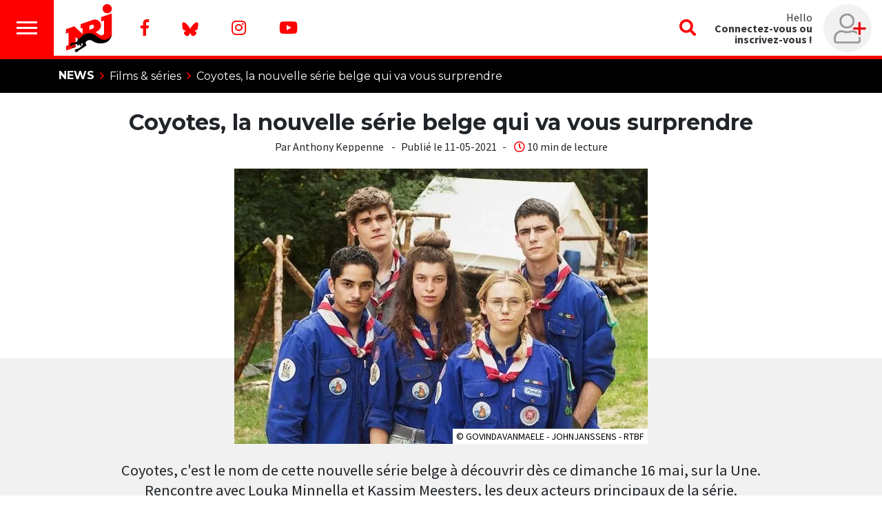

--- FILE ---
content_type: text/html;charset=UTF-8
request_url: https://www.nrj.be/article/11355/coyotes-la-nouvelle-serie-belge-qui-va-vous-surprendre
body_size: 89384
content:
<!DOCTYPE html>
<html lang="fr"><head><meta charset="utf-8"><meta name="robots" content="max-snippet:-1, max-image-preview:large, max-video-preview:-1"><meta name="viewport" content="width=device-width, initial-scale=1"><link rel="icon" type="image/x-icon" href="/build/images/favicon.ico"><title>	Coyotes, la nouvelle série belge qui va vous surprendre </title><meta name="author" content="NRJ Belgique"><meta name="copyright" content="NRJ Belgique"><meta name="description" content="Coyotes, c'est le nom de cette nouvelle série belge à découvrir dès ce dimanche 16 mai, sur la Une. Rencontre avec Louka MInnella et Kassim Meesters, les deux acteurs principaux de la série. "><meta name="Keywords" content="Belgique,Films &amp; Séries,RTBF,Série News (Emission),Séries"><meta itemprop="name" content="Coyotes, la nouvelle série belge qui va vous surprendre"><meta property="og:title" content="Coyotes, la nouvelle série belge qui va vous surprendre"><meta property="og:url" content="https://www.nrj.be/article/11355/coyotes-la-nouvelle-serie-belge-qui-va-vous-surprendre"><meta property="og:description" content="Coyotes, c'est le nom de cette nouvelle série belge à découvrir dès ce dimanche 16 mai, sur la Une. Rencontre avec Louka MInnella et Kassim Meesters, les deux acteurs principaux de la série."><meta property="og:image" content="https://media.ngroup.be/IMAGE/IMAGE-S1-00013/47266-coyotes-serie.jpg"><meta property="og:type" content="article"><meta property="og:locale" content="fr_FR"><meta name="twitter:card" content="summary_large_image"><meta name="twitter:title" content="Coyotes, la nouvelle série belge qui va vous surprendre"><meta name="twitter:description" content="Coyotes, c'est le nom de cette nouvelle série belge à découvrir dès ce dimanche 16 mai, sur la Une. Rencontre avec Louka MInnella et Kassim Meesters, les deux acteurs principaux de la série."><meta name="twitter:image:src" content="https://media.ngroup.be/IMAGE/IMAGE-S1-00013/47266-coyotes-serie.jpg"><link rel="canonical" href="/article/11355/coyotes-la-nouvelle-serie-belge-qui-va-vous-surprendre"><script type="application/ld+json">
[{
    "@context": "https://schema.org",
	"@type": "NewsArticle",
	"headline": "Coyotes, la nouvelle série belge qui va vous surprendre",
	"description": "Coyotes, c&#039;est le nom de cette nouvelle série belge à découvrir dès ce dimanche 16 mai, sur la Une. Rencontre avec Louka MInnella et Kassim Meesters, les deux acteurs principaux de la série.",
	"abstract": "Coyotes, c&#039;est le nom de cette nouvelle série belge à découvrir dès ce dimanche 16 mai, sur la Une. Rencontre avec Louka MInnella et Kassim Meesters, les deux acteurs principaux de la série.",
	"articleSection": "Musique",
	"author": {
		"@type": "Person",
		"name": "Keppenne Anthony",
		"url": "",
		"image": ""		
	},
	"datePublished": "Tue, 11 May 2021 09:08:38 +0200",
	"dateModified": "Tue, 11 May 2021 09:08:38 +0200",
	"image": [
		{
			"@type": "ImageObject",
			"url": "https://media.ngroup.be/IMAGE/IMAGE-S1-00013/47263-coyotes-serie.jpg",
			"width": "",
			"height": ""
		}
	],
    "isAccessibleForFree": "TRUE",
	"publisher": {
			"@type": ["RadioStation","NewsMediaOrganization"],		
	"name": "NRJ Belgique",
	"url": "https://www.nrj.be",
	"telephone": "+32 2 227 04 50",
	"address": {
	"@type": "PostalAddress",
	"streetAddress": "Chaussée de Louvain, 775",
	"addressRegion": "Bruxelles",
	"addressLocality": "Bruxelles",
	"postalCode": "1140",
	"addressCountry": "BE"
		},
	"sameAs": [
	    "https://www.facebook.com/nrj.be", 
		"https://twitter.com/nrjbelgique", 
		"https://www.instagram.com/nrjbelgique/?hl=fr", 
		"https://www.youtube.com/user/nrjbelgique"
	],
	"logo": {
		"@type": "ImageObject",
		"url": "http://www.nrj.be/build/images/logo-nrj-red.svg",
		"height": "150",
		"width": "150"
	}

	}
}]
</script><script type="application/ld+json">
[{
	"@context": "https://schema.org",
	"@type": "BreadcrumbList",
	"itemListElement": [
		{
			"@type": "ListItem",
			"position": 1,
			"item": {
				"@type": "WebSite",
				"@id": "https://www.nrj.be/",
				"name": "Accueil"
			}
		},
		{
			"@type": "ListItem",
			"position": 2,
			"item": {
				"@id": "https://www.nrj.be/news",
				"name": "News"
			}
		},
		{
			"@type": "ListItem",
			"position": 3,
			"item": {
				"@id": "https://www.nrj.be/news/films-series",
				"name": "Films &amp; Séries"
			}
		},
		{
			"@type": "ListItem",
			"position": 4,
			"item": {
				"@id": "http://www.nrj.be/article/11355/coyotes-la-nouvelle-serie-belge-qui-va-vous-surprendre",
				"name": "Coyotes, la nouvelle série belge qui va vous surprendre"
			}
		}
	]
}]
</script><link href="https://fonts.googleapis.com/css?family=Montserrat:400,700|Source+Sans+Pro:400,700&amp;display=swap" rel="stylesheet"><style>@font-face{font-display:swap;font-family:Font\ Awesome\ 5\ Brands;font-style:normal;font-weight:400;src:url(/build/fonts/fa-brands-400.dc593d07.eot);src:url(/build/fonts/fa-brands-400.dc593d07.eot?#iefix) format("embedded-opentype") , url(/build/fonts/fa-brands-400.43349106.woff2) format("woff2") , url(/build/fonts/fa-brands-400.b659903e.woff) format("woff") , url(/build/fonts/fa-brands-400.ac7c8fba.ttf) format("truetype") , url(/build/images/fa-brands-400.84966e99.svg#fontawesome) format("svg")}@font-face{font-display:swap;font-family:Font\ Awesome\ 5\ Pro;font-style:normal;font-weight:300;src:url(/build/fonts/fa-light-300.ccc161b9.eot);src:url(/build/fonts/fa-light-300.ccc161b9.eot?#iefix) format("embedded-opentype") , url(/build/fonts/fa-light-300.6ff36265.woff2) format("woff2") , url(/build/fonts/fa-light-300.d2a1d36f.woff) format("woff") , url(/build/fonts/fa-light-300.9d256350.ttf) format("truetype") , url(/build/images/fa-light-300.d256089a.svg#fontawesome) format("svg")}@font-face{font-display:swap;font-family:Font\ Awesome\ 5\ Pro;font-style:normal;font-weight:400;src:url(/build/fonts/fa-regular-400.343e8a69.eot);src:url(/build/fonts/fa-regular-400.343e8a69.eot?#iefix) format("embedded-opentype") , url(/build/fonts/fa-regular-400.b9fbe9a7.woff2) format("woff2") , url(/build/fonts/fa-regular-400.af399b5e.woff) format("woff") , url(/build/fonts/fa-regular-400.3989a075.ttf) format("truetype") , url(/build/images/fa-regular-400.00c0694f.svg#fontawesome) format("svg")}@font-face{font-display:swap;font-family:Font\ Awesome\ 5\ Pro;font-style:normal;font-weight:900;src:url(/build/fonts/fa-solid-900.768d760d.eot);src:url(/build/fonts/fa-solid-900.768d760d.eot?#iefix) format("embedded-opentype") , url(/build/fonts/fa-solid-900.7d49f26e.woff2) format("woff2") , url(/build/fonts/fa-solid-900.89a09251.woff) format("woff") , url(/build/fonts/fa-solid-900.26e23515.ttf) format("truetype") , url(/build/images/fa-solid-900.09cc653d.svg#fontawesome) format("svg")}@font-face{font-family:Bricolage;font-style:normal;font-weight:700;src:url(/build/fonts/bricolage_bold.6547e5ab.ttf) format("truetype")}:root{--blue:#007bff;--indigo:#6610f2;--purple:#6f42c1;--pink:#e83e8c;--red:#dc3545;--orange:#fd7e14;--yellow:#ffc107;--green:#28a745;--teal:#20c997;--cyan:#17a2b8;--white:#fff;--gray:#6c757d;--gray-dark:#343a40;--primary:red;--secondary:#e6e6e6;--success:#28a745;--info:#17a2b8;--warning:#ffc107;--danger:#dc3545;--light:#f8f9fa;--dark:#343a40;--breakpoint-xs:0;--breakpoint-sm:576px;--breakpoint-md:768px;--breakpoint-lg:992px;--breakpoint-xl:1200px;--font-family-sans-serif:-apple-system , BlinkMacSystemFont , "Segoe UI" , Roboto , "Helvetica Neue" , Arial , "Noto Sans" , sans-serif , "Apple Color Emoji" , "Segoe UI Emoji" , "Segoe UI Symbol" , "Noto Color Emoji";--font-family-monospace:SFMono-Regular , Menlo , Monaco , Consolas , "Liberation Mono" , "Courier New" , monospace}*,:after,:before{box-sizing:border-box}html{font-family:sans-serif;line-height:1.15;-webkit-text-size-adjust:100%;-webkit-tap-highlight-color:rgba(0,0,0,0)}article,aside,figcaption,figure,footer,header,hgroup,main,nav,section{display:block}body{background-color:#fff;color:#212529;font-family:-apple-system,BlinkMacSystemFont,Segoe\ UI,Roboto,Helvetica\ Neue,Arial,Noto\ Sans,sans-serif,Apple\ Color\ Emoji,Segoe\ UI\ Emoji,Segoe\ UI\ Symbol,Noto\ Color\ Emoji;font-size:1rem;font-weight:400;line-height:1.5;margin:0;text-align:left}[tabindex="-1"]:focus{outline:0!important}hr{box-sizing:content-box;height:0;overflow:visible}h1,h2,h3,h4,h5,h6{margin-bottom:.5rem;margin-top:0}p{margin-bottom:1rem;margin-top:0}abbr[data-original-title],abbr[title]{border-bottom:0;cursor:help;text-decoration:underline;text-decoration:underline dotted;text-decoration-skip-ink:none}address{font-style:normal;line-height:inherit}address,dl,ol,ul{margin-bottom:1rem}dl,ol,ul{margin-top:0}ol ol,ol ul,ul ol,ul ul{margin-bottom:0}dt{font-weight:700}dd{margin-bottom:.5rem;margin-left:0}blockquote{margin:0 0 1rem}b,strong{font-weight:bolder}small{font-size:80%}sub,sup{font-size:75%;line-height:0;position:relative;vertical-align:baseline}sub{bottom:-.25em}sup{top:-.5em}a{background-color:transparent;text-decoration:none}a:hover{color:#b30000;text-decoration:underline}a:not([href]):not([tabindex]),a:not([href]):not([tabindex]):focus,a:not([href]):not([tabindex]):hover{color:inherit;text-decoration:none}a:not([href]):not([tabindex]):focus{outline:0}code,kbd,pre,samp{font-family:SFMono-Regular,Menlo,Monaco,Consolas,Liberation\ Mono,Courier\ New,monospace;font-size:1em}pre{margin-bottom:1rem;margin-top:0;overflow:auto}figure{margin:0 0 1rem}img{border-style:none}img,svg{vertical-align:middle}svg{overflow:hidden}table{border-collapse:collapse}caption{caption-side:bottom;color:#6c757d;padding-bottom:.75rem;padding-top:.75rem;text-align:left}th{text-align:inherit}label{display:inline-block;margin-bottom:.5rem}button{border-radius:0}button:focus{outline:1px dotted;outline:5px auto -webkit-focus-ring-color}button,input,optgroup,select,textarea{font-family:inherit;font-size:inherit;line-height:inherit;margin:0}button,input{overflow:visible}button,select{text-transform:none}select{word-wrap:normal}[type="button"],[type="reset"],[type="submit"],button{-webkit-appearance:button}[type=button]:not(:disabled),[type=reset]:not(:disabled),[type=submit]:not(:disabled),button:not(:disabled){cursor:pointer}[type="button"]::-moz-focus-inner,[type="reset"]::-moz-focus-inner,[type="submit"]::-moz-focus-inner,button::-moz-focus-inner{border-style:none;padding:0}input[type="checkbox"],input[type="radio"]{box-sizing:border-box;padding:0}input[type="date"],input[type="datetime-local"],input[type="month"],input[type="time"]{-webkit-appearance:listbox}textarea{overflow:auto;resize:vertical}fieldset{border:0;margin:0;min-width:0;padding:0}legend{color:inherit;display:block;font-size:1.5rem;line-height:inherit;margin-bottom:.5rem;max-width:100%;padding:0;white-space:normal;width:100%}progress{vertical-align:baseline}[type="number"]::-webkit-inner-spin-button,[type="number"]::-webkit-outer-spin-button{height:auto}[type="search"]{-webkit-appearance:none;outline-offset:-2px}[type="search"]::-webkit-search-decoration{-webkit-appearance:none}::-webkit-file-upload-button{-webkit-appearance:button;font:inherit}output{display:inline-block}summary{cursor:pointer;display:list-item}template{display:none}[hidden]{display:none!important}.h1,.h2,.h3,.h4,.h5,.h6,h1,h2,h3,h4,h5,h6{font-weight:500;line-height:1.2;margin-bottom:.5rem}.h1,h1{font-size:2.5rem}.h2,h2{font-size:2rem}.h3,h3{font-size:1.75rem}.h4,h4{font-size:1.5rem}.h5,h5{font-size:1.25rem}.h6,h6{font-size:1rem}.lead{font-size:1.25rem;font-weight:300}.display-1{font-size:6rem}.display-1,.display-2{font-weight:300;line-height:1.2}.display-2{font-size:5.5rem}.display-3{font-size:4.5rem}.display-3,.display-4{font-weight:300;line-height:1.2}.display-4{font-size:3.5rem}hr{border:0;border-top:1px solid rgba(0,0,0,.1);margin-bottom:1rem;margin-top:1rem}.small,small{font-size:80%;font-weight:400}.mark,mark{background-color:#fcf8e3;padding:.2em}.list-inline,.list-unstyled{list-style:none;padding-left:0}.list-inline-item{display:inline-block}.list-inline-item:not(:last-child){margin-right:.5rem}.initialism{font-size:90%;text-transform:uppercase}.blockquote{font-size:1.25rem;margin-bottom:1rem}.blockquote-footer{color:#6c757d;display:block;font-size:80%}.blockquote-footer:before{content:"\2014\00A0"}.img-fluid,.img-thumbnail{height:auto;max-width:100%}.img-thumbnail{background-color:#fff;border:1px solid #dee2e6;border-radius:.25rem;padding:.25rem}.figure{display:inline-block}.figure-img{line-height:1;margin-bottom:.5rem}.figure-caption{color:#6c757d;font-size:90%}code{color:#e83e8c;font-size:87.5%;word-break:break-word}a>code{color:inherit}kbd{background-color:#212529;border-radius:.2rem;color:#fff;font-size:87.5%;padding:.2rem .4rem}kbd kbd{font-size:100%;font-weight:700;padding:0}pre{color:#212529;display:block;font-size:87.5%}pre code{color:inherit;font-size:inherit;word-break:normal}.pre-scrollable{max-height:340px;overflow-y:scroll}.container{margin-left:auto;margin-right:auto;padding-left:15px;padding-right:15px;width:100%}@media (min-width:576px){.container{max-width:540px}}@media (min-width:768px){.container{max-width:720px}}@media (min-width:992px){.container{max-width:960px}}@media (min-width:1200px){.container{max-width:1140px}}.container-fluid{margin-left:auto;margin-right:auto;padding-left:15px;padding-right:15px;width:100%}.row{display:flex;flex-wrap:wrap;margin-left:-15px;margin-right:-15px}.no-gutters{margin-left:0;margin-right:0}.no-gutters>.col,.no-gutters>[class*="col-"]{padding-left:0;padding-right:0}.col,.col-1,.col-10,.col-11,.col-12,.col-2,.col-3,.col-4,.col-5,.col-6,.col-7,.col-8,.col-9,.col-auto,.col-lg,.col-lg-1,.col-lg-10,.col-lg-11,.col-lg-12,.col-lg-2,.col-lg-3,.col-lg-4,.col-lg-5,.col-lg-6,.col-lg-7,.col-lg-8,.col-lg-9,.col-lg-auto,.col-md,.col-md-1,.col-md-10,.col-md-11,.col-md-12,.col-md-2,.col-md-3,.col-md-4,.col-md-5,.col-md-6,.col-md-7,.col-md-8,.col-md-9,.col-md-auto,.col-sm,.col-sm-1,.col-sm-10,.col-sm-11,.col-sm-12,.col-sm-2,.col-sm-3,.col-sm-4,.col-sm-5,.col-sm-6,.col-sm-7,.col-sm-8,.col-sm-9,.col-sm-auto,.col-xl,.col-xl-1,.col-xl-10,.col-xl-11,.col-xl-12,.col-xl-2,.col-xl-3,.col-xl-4,.col-xl-5,.col-xl-6,.col-xl-7,.col-xl-8,.col-xl-9,.col-xl-auto{padding-left:15px;padding-right:15px;position:relative;width:100%}.col{flex-basis:0;flex-grow:1;max-width:100%}.col-auto{flex:0 0 auto;max-width:100%;width:auto}.col-1{flex:0 0 8.3333333333%;max-width:8.3333333333%}.col-2{flex:0 0 16.6666666667%;max-width:16.6666666667%}.col-3{flex:0 0 25%;max-width:25%}.col-4{flex:0 0 33.3333333333%;max-width:33.3333333333%}.col-5{flex:0 0 41.6666666667%;max-width:41.6666666667%}.col-6{flex:0 0 50%;max-width:50%}.col-7{flex:0 0 58.3333333333%;max-width:58.3333333333%}.col-8{flex:0 0 66.6666666667%;max-width:66.6666666667%}.col-9{flex:0 0 75%;max-width:75%}.col-10{flex:0 0 83.3333333333%;max-width:83.3333333333%}.col-11{flex:0 0 91.6666666667%;max-width:91.6666666667%}.col-12{flex:0 0 100%;max-width:100%}.order-first{order:-1}.order-last{order:13}.order-0{order:0}.order-1{order:1}.order-2{order:2}.order-3{order:3}.order-4{order:4}.order-5{order:5}.order-6{order:6}.order-7{order:7}.order-8{order:8}.order-9{order:9}.order-10{order:10}.order-11{order:11}.order-12{order:12}.offset-1{margin-left:8.3333333333%}.offset-2{margin-left:16.6666666667%}.offset-3{margin-left:25%}.offset-4{margin-left:33.3333333333%}.offset-5{margin-left:41.6666666667%}.offset-6{margin-left:50%}.offset-7{margin-left:58.3333333333%}.offset-8{margin-left:66.6666666667%}.offset-9{margin-left:75%}.offset-10{margin-left:83.3333333333%}.offset-11{margin-left:91.6666666667%}@media (min-width:576px){.col-sm{flex-basis:0;flex-grow:1;max-width:100%}.col-sm-auto{flex:0 0 auto;max-width:100%;width:auto}.col-sm-1{flex:0 0 8.3333333333%;max-width:8.3333333333%}.col-sm-2{flex:0 0 16.6666666667%;max-width:16.6666666667%}.col-sm-3{flex:0 0 25%;max-width:25%}.col-sm-4{flex:0 0 33.3333333333%;max-width:33.3333333333%}.col-sm-5{flex:0 0 41.6666666667%;max-width:41.6666666667%}.col-sm-6{flex:0 0 50%;max-width:50%}.col-sm-7{flex:0 0 58.3333333333%;max-width:58.3333333333%}.col-sm-8{flex:0 0 66.6666666667%;max-width:66.6666666667%}.col-sm-9{flex:0 0 75%;max-width:75%}.col-sm-10{flex:0 0 83.3333333333%;max-width:83.3333333333%}.col-sm-11{flex:0 0 91.6666666667%;max-width:91.6666666667%}.col-sm-12{flex:0 0 100%;max-width:100%}.order-sm-first{order:-1}.order-sm-last{order:13}.order-sm-0{order:0}.order-sm-1{order:1}.order-sm-2{order:2}.order-sm-3{order:3}.order-sm-4{order:4}.order-sm-5{order:5}.order-sm-6{order:6}.order-sm-7{order:7}.order-sm-8{order:8}.order-sm-9{order:9}.order-sm-10{order:10}.order-sm-11{order:11}.order-sm-12{order:12}.offset-sm-0{margin-left:0}.offset-sm-1{margin-left:8.3333333333%}.offset-sm-2{margin-left:16.6666666667%}.offset-sm-3{margin-left:25%}.offset-sm-4{margin-left:33.3333333333%}.offset-sm-5{margin-left:41.6666666667%}.offset-sm-6{margin-left:50%}.offset-sm-7{margin-left:58.3333333333%}.offset-sm-8{margin-left:66.6666666667%}.offset-sm-9{margin-left:75%}.offset-sm-10{margin-left:83.3333333333%}.offset-sm-11{margin-left:91.6666666667%}}@media (min-width:768px){.col-md{flex-basis:0;flex-grow:1;max-width:100%}.col-md-auto{flex:0 0 auto;max-width:100%;width:auto}.col-md-1{flex:0 0 8.3333333333%;max-width:8.3333333333%}.col-md-2{flex:0 0 16.6666666667%;max-width:16.6666666667%}.col-md-3{flex:0 0 25%;max-width:25%}.col-md-4{flex:0 0 33.3333333333%;max-width:33.3333333333%}.col-md-5{flex:0 0 41.6666666667%;max-width:41.6666666667%}.col-md-6{flex:0 0 50%;max-width:50%}.col-md-7{flex:0 0 58.3333333333%;max-width:58.3333333333%}.col-md-8{flex:0 0 66.6666666667%;max-width:66.6666666667%}.col-md-9{flex:0 0 75%;max-width:75%}.col-md-10{flex:0 0 83.3333333333%;max-width:83.3333333333%}.col-md-11{flex:0 0 91.6666666667%;max-width:91.6666666667%}.col-md-12{flex:0 0 100%;max-width:100%}.order-md-first{order:-1}.order-md-last{order:13}.order-md-0{order:0}.order-md-1{order:1}.order-md-2{order:2}.order-md-3{order:3}.order-md-4{order:4}.order-md-5{order:5}.order-md-6{order:6}.order-md-7{order:7}.order-md-8{order:8}.order-md-9{order:9}.order-md-10{order:10}.order-md-11{order:11}.order-md-12{order:12}.offset-md-0{margin-left:0}.offset-md-1{margin-left:8.3333333333%}.offset-md-2{margin-left:16.6666666667%}.offset-md-3{margin-left:25%}.offset-md-4{margin-left:33.3333333333%}.offset-md-5{margin-left:41.6666666667%}.offset-md-6{margin-left:50%}.offset-md-7{margin-left:58.3333333333%}.offset-md-8{margin-left:66.6666666667%}.offset-md-9{margin-left:75%}.offset-md-10{margin-left:83.3333333333%}.offset-md-11{margin-left:91.6666666667%}}@media (min-width:992px){.col-lg{flex-basis:0;flex-grow:1;max-width:100%}.col-lg-auto{flex:0 0 auto;max-width:100%;width:auto}.col-lg-1{flex:0 0 8.3333333333%;max-width:8.3333333333%}.col-lg-2{flex:0 0 16.6666666667%;max-width:16.6666666667%}.col-lg-3{flex:0 0 25%;max-width:25%}.col-lg-4{flex:0 0 33.3333333333%;max-width:33.3333333333%}.col-lg-5{flex:0 0 41.6666666667%;max-width:41.6666666667%}.col-lg-6{flex:0 0 50%;max-width:50%}.col-lg-7{flex:0 0 58.3333333333%;max-width:58.3333333333%}.col-lg-8{flex:0 0 66.6666666667%;max-width:66.6666666667%}.col-lg-9{flex:0 0 75%;max-width:75%}.col-lg-10{flex:0 0 83.3333333333%;max-width:83.3333333333%}.col-lg-11{flex:0 0 91.6666666667%;max-width:91.6666666667%}.col-lg-12{flex:0 0 100%;max-width:100%}.order-lg-first{order:-1}.order-lg-last{order:13}.order-lg-0{order:0}.order-lg-1{order:1}.order-lg-2{order:2}.order-lg-3{order:3}.order-lg-4{order:4}.order-lg-5{order:5}.order-lg-6{order:6}.order-lg-7{order:7}.order-lg-8{order:8}.order-lg-9{order:9}.order-lg-10{order:10}.order-lg-11{order:11}.order-lg-12{order:12}.offset-lg-0{margin-left:0}.offset-lg-1{margin-left:8.3333333333%}.offset-lg-2{margin-left:16.6666666667%}.offset-lg-3{margin-left:25%}.offset-lg-4{margin-left:33.3333333333%}.offset-lg-5{margin-left:41.6666666667%}.offset-lg-6{margin-left:50%}.offset-lg-7{margin-left:58.3333333333%}.offset-lg-8{margin-left:66.6666666667%}.offset-lg-9{margin-left:75%}.offset-lg-10{margin-left:83.3333333333%}.offset-lg-11{margin-left:91.6666666667%}}@media (min-width:1200px){.col-xl{flex-basis:0;flex-grow:1;max-width:100%}.col-xl-auto{flex:0 0 auto;max-width:100%;width:auto}.col-xl-1{flex:0 0 8.3333333333%;max-width:8.3333333333%}.col-xl-2{flex:0 0 16.6666666667%;max-width:16.6666666667%}.col-xl-3{flex:0 0 25%;max-width:25%}.col-xl-4{flex:0 0 33.3333333333%;max-width:33.3333333333%}.col-xl-5{flex:0 0 41.6666666667%;max-width:41.6666666667%}.col-xl-6{flex:0 0 50%;max-width:50%}.col-xl-7{flex:0 0 58.3333333333%;max-width:58.3333333333%}.col-xl-8{flex:0 0 66.6666666667%;max-width:66.6666666667%}.col-xl-9{flex:0 0 75%;max-width:75%}.col-xl-10{flex:0 0 83.3333333333%;max-width:83.3333333333%}.col-xl-11{flex:0 0 91.6666666667%;max-width:91.6666666667%}.col-xl-12{flex:0 0 100%;max-width:100%}.order-xl-first{order:-1}.order-xl-last{order:13}.order-xl-0{order:0}.order-xl-1{order:1}.order-xl-2{order:2}.order-xl-3{order:3}.order-xl-4{order:4}.order-xl-5{order:5}.order-xl-6{order:6}.order-xl-7{order:7}.order-xl-8{order:8}.order-xl-9{order:9}.order-xl-10{order:10}.order-xl-11{order:11}.order-xl-12{order:12}.offset-xl-0{margin-left:0}.offset-xl-1{margin-left:8.3333333333%}.offset-xl-2{margin-left:16.6666666667%}.offset-xl-3{margin-left:25%}.offset-xl-4{margin-left:33.3333333333%}.offset-xl-5{margin-left:41.6666666667%}.offset-xl-6{margin-left:50%}.offset-xl-7{margin-left:58.3333333333%}.offset-xl-8{margin-left:66.6666666667%}.offset-xl-9{margin-left:75%}.offset-xl-10{margin-left:83.3333333333%}.offset-xl-11{margin-left:91.6666666667%}}.table{color:#212529;margin-bottom:1rem;width:100%}.table td,.table th{border-top:1px solid #dee2e6;padding:.75rem;vertical-align:top}.table thead th{border-bottom:2px solid #dee2e6;vertical-align:bottom}.table tbody+tbody{border-top:2px solid #dee2e6}.table-sm td,.table-sm th{padding:.3rem}.table-bordered,.table-bordered td,.table-bordered th{border:1px solid #dee2e6}.table-bordered thead td,.table-bordered thead th{border-bottom-width:2px}.table-borderless tbody+tbody,.table-borderless td,.table-borderless th,.table-borderless thead th{border:0}.table-striped tbody tr:nth-of-type(odd){background-color:rgba(0,0,0,.05)}.table-hover tbody tr:hover{background-color:rgba(0,0,0,.075);color:#212529}.table-primary,.table-primary>td,.table-primary>th{background-color:#ffb8b8}.table-primary tbody+tbody,.table-primary td,.table-primary th,.table-primary thead th{border-color:#ff7a7a}.table-hover .table-primary:hover,.table-hover .table-primary:hover>td,.table-hover .table-primary:hover>th{background-color:#ff9f9f}.table-secondary,.table-secondary>td,.table-secondary>th{background-color:#f8f8f8}.table-secondary tbody+tbody,.table-secondary td,.table-secondary th,.table-secondary thead th{border-color:#f2f2f2}.table-hover .table-secondary:hover,.table-hover .table-secondary:hover>td,.table-hover .table-secondary:hover>th{background-color:#ebebeb}.table-success,.table-success>td,.table-success>th{background-color:#c3e6cb}.table-success tbody+tbody,.table-success td,.table-success th,.table-success thead th{border-color:#8fd19e}.table-hover .table-success:hover,.table-hover .table-success:hover>td,.table-hover .table-success:hover>th{background-color:#b1dfbb}.table-info,.table-info>td,.table-info>th{background-color:#bee5eb}.table-info tbody+tbody,.table-info td,.table-info th,.table-info thead th{border-color:#86cfda}.table-hover .table-info:hover,.table-hover .table-info:hover>td,.table-hover .table-info:hover>th{background-color:#abdde5}.table-warning,.table-warning>td,.table-warning>th{background-color:#ffeeba}.table-warning tbody+tbody,.table-warning td,.table-warning th,.table-warning thead th{border-color:#ffdf7e}.table-hover .table-warning:hover,.table-hover .table-warning:hover>td,.table-hover .table-warning:hover>th{background-color:#ffe8a1}.table-danger,.table-danger>td,.table-danger>th{background-color:#f5c6cb}.table-danger tbody+tbody,.table-danger td,.table-danger th,.table-danger thead th{border-color:#ed969e}.table-hover .table-danger:hover,.table-hover .table-danger:hover>td,.table-hover .table-danger:hover>th{background-color:#f1b0b7}.table-light,.table-light>td,.table-light>th{background-color:#fdfdfe}.table-light tbody+tbody,.table-light td,.table-light th,.table-light thead th{border-color:#fbfcfc}.table-hover .table-light:hover,.table-hover .table-light:hover>td,.table-hover .table-light:hover>th{background-color:#ececf6}.table-dark,.table-dark>td,.table-dark>th{background-color:#c6c8ca}.table-dark tbody+tbody,.table-dark td,.table-dark th,.table-dark thead th{border-color:#95999c}.table-hover .table-dark:hover,.table-hover .table-dark:hover>td,.table-hover .table-dark:hover>th{background-color:#b9bbbe}.table-active,.table-active>td,.table-active>th,.table-hover .table-active:hover,.table-hover .table-active:hover>td,.table-hover .table-active:hover>th{background-color:rgba(0,0,0,.075)}.table .thead-dark th{background-color:#343a40;border-color:#454d55;color:#fff}.table .thead-light th{background-color:#e9ecef;border-color:#dee2e6;color:#495057}.table-dark{background-color:#343a40;color:#fff}.table-dark td,.table-dark th,.table-dark thead th{border-color:#454d55}.table-dark.table-bordered{border:0}.table-dark.table-striped tbody tr:nth-of-type(odd){background-color:hsla(0,0%,100%,.05)}.table-dark.table-hover tbody tr:hover{background-color:hsla(0,0%,100%,.075);color:#fff}@media (max-width:575.98px){.table-responsive-sm{display:block;overflow-x:auto;width:100%;-webkit-overflow-scrolling:touch}.table-responsive-sm>.table-bordered{border:0}}@media (max-width:767.98px){.table-responsive-md{display:block;overflow-x:auto;width:100%;-webkit-overflow-scrolling:touch}.table-responsive-md>.table-bordered{border:0}}@media (max-width:991.98px){.table-responsive-lg{display:block;overflow-x:auto;width:100%;-webkit-overflow-scrolling:touch}.table-responsive-lg>.table-bordered{border:0}}@media (max-width:1199.98px){.table-responsive-xl{display:block;overflow-x:auto;width:100%;-webkit-overflow-scrolling:touch}.table-responsive-xl>.table-bordered{border:0}}.table-responsive{display:block;overflow-x:auto;width:100%;-webkit-overflow-scrolling:touch}.table-responsive>.table-bordered{border:0}.form-control{background-clip:padding-box;background-color:#fff;border:1px solid #ced4da;border-radius:.25rem;color:#495057;display:block;font-size:1rem;font-weight:400;height:calc(1.5em + .75rem + 2px);line-height:1.5;padding:.375rem .75rem;transition:border-color .15s ease-in-out , box-shadow .15s ease-in-out;width:100%}@media (prefers-reduced-motion:reduce){.form-control{transition:none}}.form-control::-ms-expand{background-color:transparent;border:0}.form-control:focus{background-color:#fff;border-color:#ff8080;box-shadow:0 0 0 .2rem rgba(255,0,0,.25);color:#495057;outline:0}.form-control::placeholder{color:#6c757d;opacity:1}.form-control:disabled,.form-control[readonly]{background-color:#e9ecef;opacity:1}select.form-control:focus::-ms-value{background-color:#fff;color:#495057}.form-control-file,.form-control-range{display:block;width:100%}.col-form-label{font-size:inherit;line-height:1.5;margin-bottom:0;padding-bottom:calc(.375rem + 1px);padding-top:calc(.375rem + 1px)}.col-form-label-lg{font-size:1.25rem;line-height:1.5;padding-bottom:calc(.5rem + 1px);padding-top:calc(.5rem + 1px)}.col-form-label-sm{font-size:.875rem;line-height:1.5;padding-bottom:calc(.25rem + 1px);padding-top:calc(.25rem + 1px)}.form-control-plaintext{background-color:transparent;border:solid transparent;border-width:1px 0;color:#212529;display:block;line-height:1.5;margin-bottom:0;padding-bottom:.375rem;padding-top:.375rem;width:100%}.form-control-plaintext.form-control-lg,.form-control-plaintext.form-control-sm{padding-left:0;padding-right:0}.form-control-sm{border-radius:.2rem;font-size:.875rem;height:calc(1.5em + .5rem + 2px);line-height:1.5;padding:.25rem .5rem}.form-control-lg{border-radius:.3rem;font-size:1.25rem;height:calc(1.5em + 1rem + 2px);line-height:1.5;padding:.5rem 1rem}select.form-control[multiple],select.form-control[size],textarea.form-control{height:auto}.form-group{margin-bottom:1rem}.form-text{display:block;margin-top:.25rem}.form-row{display:flex;flex-wrap:wrap;margin-left:-5px;margin-right:-5px}.form-row>.col,.form-row>[class*="col-"]{padding-left:5px;padding-right:5px}.form-check{display:block;padding-left:1.25rem;position:relative}.form-check-input{margin-left:-1.25rem;margin-top:.3rem;position:absolute}.form-check-input:disabled~.form-check-label{color:#6c757d}.form-check-label{margin-bottom:0}.form-check-inline{align-items:center;display:inline-flex;margin-right:.75rem;padding-left:0}.form-check-inline .form-check-input{margin-left:0;margin-right:.3125rem;margin-top:0;position:static}.valid-feedback{color:#28a745;display:none;font-size:80%;margin-top:.25rem;width:100%}.valid-tooltip{background-color:rgba(40,167,69,.9);border-radius:.25rem;color:#fff;display:none;font-size:.875rem;line-height:1.5;margin-top:.1rem;max-width:100%;padding:.25rem .5rem;position:absolute;top:100%;z-index:5}.form-control.is-valid,.was-validated .form-control:valid{background-image:url(data:image/svg+xml;charset=utf-8,%3Csvg\ xmlns=\'http://www.w3.org/2000/svg\'\ viewBox=\'0\ 0\ 8\ 8\'%3E%3Cpath\ fill=\'%2328a745\'\ d=\'M2.3\ 6.73.6\ 4.53c-.4-1.04.46-1.4\ 1.1-.8l1.1\ 1.4\ 3.4-3.8c.6-.63\ 1.6-.27\ 1.2.7l-4\ 4.6c-.43.5-.8.4-1.1.1\'/%3E%3C/svg%3E);background-position:center right calc(.375em + .1875rem);background-repeat:no-repeat;background-size:calc(.75em + .375rem) calc(.75em + .375rem);border-color:#28a745;padding-right:calc(1.5em + .75rem)}.form-control.is-valid:focus,.was-validated .form-control:valid:focus{border-color:#28a745;box-shadow:0 0 0 .2rem rgba(40,167,69,.25)}.form-control.is-valid~.valid-feedback,.form-control.is-valid~.valid-tooltip,.was-validated .form-control:valid~.valid-feedback,.was-validated .form-control:valid~.valid-tooltip{display:block}.was-validated textarea.form-control:valid,textarea.form-control.is-valid{background-position:top calc(.375em + .1875rem) right calc(.375em + .1875rem);padding-right:calc(1.5em + .75rem)}.custom-select.is-valid,.was-validated .custom-select:valid{background:url("data:image/svg+xml;charset=utf-8,%3Csvg xmlns='http://www.w3.org/2000/svg' viewBox='0 0 4 5'%3E%3Cpath fill='%23343a40' d='M2 0 0 2h4zm0 5L0 3h4z'/%3E%3C/svg%3E") no-repeat right .75rem center/8px 10px,url("data:image/svg+xml;charset=utf-8,%3Csvg xmlns='http://www.w3.org/2000/svg' viewBox='0 0 8 8'%3E%3Cpath fill='%2328a745' d='M2.3 6.73.6 4.53c-.4-1.04.46-1.4 1.1-.8l1.1 1.4 3.4-3.8c.6-.63 1.6-.27 1.2.7l-4 4.6c-.43.5-.8.4-1.1.1'/%3E%3C/svg%3E") #fff no-repeat center right 1.75rem/calc(.75em + .375rem) calc(.75em + .375rem);border-color:#28a745;padding-right:calc(.75em + 2.3125rem)}.custom-select.is-valid:focus,.was-validated .custom-select:valid:focus{border-color:#28a745;box-shadow:0 0 0 .2rem rgba(40,167,69,.25)}.custom-select.is-valid~.valid-feedback,.custom-select.is-valid~.valid-tooltip,.was-validated .custom-select:valid~.valid-feedback,.was-validated .custom-select:valid~.valid-tooltip{display:block}.form-control-file.is-valid~.valid-feedback,.form-control-file.is-valid~.valid-tooltip,.was-validated .form-control-file:valid~.valid-feedback,.was-validated .form-control-file:valid~.valid-tooltip{display:block}.form-check-input.is-valid~.form-check-label,.was-validated .form-check-input:valid~.form-check-label{color:#28a745}.form-check-input.is-valid~.valid-feedback,.form-check-input.is-valid~.valid-tooltip,.was-validated .form-check-input:valid~.valid-feedback,.was-validated .form-check-input:valid~.valid-tooltip{display:block}.custom-control-input.is-valid~.custom-control-label,.was-validated .custom-control-input:valid~.custom-control-label{color:#28a745}.custom-control-input.is-valid~.custom-control-label:before,.was-validated .custom-control-input:valid~.custom-control-label:before{border-color:#28a745}.custom-control-input.is-valid~.valid-feedback,.custom-control-input.is-valid~.valid-tooltip,.was-validated .custom-control-input:valid~.valid-feedback,.was-validated .custom-control-input:valid~.valid-tooltip{display:block}.custom-control-input.is-valid:checked~.custom-control-label:before,.was-validated .custom-control-input:valid:checked~.custom-control-label:before{background-color:#34ce57;border-color:#34ce57}.custom-control-input.is-valid:focus~.custom-control-label:before,.was-validated .custom-control-input:valid:focus~.custom-control-label:before{box-shadow:0 0 0 .2rem rgba(40,167,69,.25)}.custom-control-input.is-valid:focus:not(:checked)~.custom-control-label:before,.was-validated .custom-control-input:valid:focus:not(:checked)~.custom-control-label:before{border-color:#28a745}.custom-file-input.is-valid~.custom-file-label,.was-validated .custom-file-input:valid~.custom-file-label{border-color:#28a745}.custom-file-input.is-valid~.valid-feedback,.custom-file-input.is-valid~.valid-tooltip,.was-validated .custom-file-input:valid~.valid-feedback,.was-validated .custom-file-input:valid~.valid-tooltip{display:block}.custom-file-input.is-valid:focus~.custom-file-label,.was-validated .custom-file-input:valid:focus~.custom-file-label{border-color:#28a745;box-shadow:0 0 0 .2rem rgba(40,167,69,.25)}.invalid-feedback{color:#dc3545;display:none;font-size:80%;margin-top:.25rem;width:100%}.invalid-tooltip{background-color:rgba(220,53,69,.9);border-radius:.25rem;color:#fff;display:none;font-size:.875rem;line-height:1.5;margin-top:.1rem;max-width:100%;padding:.25rem .5rem;position:absolute;top:100%;z-index:5}.form-control.is-invalid,.was-validated .form-control:invalid{background-image:url(data:image/svg+xml;charset=utf-8,%3Csvg\ xmlns=\'http://www.w3.org/2000/svg\'\ fill=\'%23dc3545\'\ viewBox=\'-2\ -2\ 7\ 7\'%3E%3Cpath\ stroke=\'%23dc3545\'\ d=\'m0\ 0\ 3\ 3m0-3L0\ 3\'/%3E%3Ccircle\ r=\'.5\'/%3E%3Ccircle\ cx=\'3\'\ r=\'.5\'/%3E%3Ccircle\ cy=\'3\'\ r=\'.5\'/%3E%3Ccircle\ cx=\'3\'\ cy=\'3\'\ r=\'.5\'/%3E%3C/svg%3E);background-position:center right calc(.375em + .1875rem);background-repeat:no-repeat;background-size:calc(.75em + .375rem) calc(.75em + .375rem);border-color:#dc3545;padding-right:calc(1.5em + .75rem)}.form-control.is-invalid:focus,.was-validated .form-control:invalid:focus{border-color:#dc3545;box-shadow:0 0 0 .2rem rgba(220,53,69,.25)}.form-control.is-invalid~.invalid-feedback,.form-control.is-invalid~.invalid-tooltip,.was-validated .form-control:invalid~.invalid-feedback,.was-validated .form-control:invalid~.invalid-tooltip{display:block}.was-validated textarea.form-control:invalid,textarea.form-control.is-invalid{background-position:top calc(.375em + .1875rem) right calc(.375em + .1875rem);padding-right:calc(1.5em + .75rem)}.custom-select.is-invalid,.was-validated .custom-select:invalid{background:url("data:image/svg+xml;charset=utf-8,%3Csvg xmlns='http://www.w3.org/2000/svg' viewBox='0 0 4 5'%3E%3Cpath fill='%23343a40' d='M2 0 0 2h4zm0 5L0 3h4z'/%3E%3C/svg%3E") no-repeat right .75rem center/8px 10px,url("data:image/svg+xml;charset=utf-8,%3Csvg xmlns='http://www.w3.org/2000/svg' fill='%23dc3545' viewBox='-2 -2 7 7'%3E%3Cpath stroke='%23dc3545' d='m0 0 3 3m0-3L0 3'/%3E%3Ccircle r='.5'/%3E%3Ccircle cx='3' r='.5'/%3E%3Ccircle cy='3' r='.5'/%3E%3Ccircle cx='3' cy='3' r='.5'/%3E%3C/svg%3E") #fff no-repeat center right 1.75rem/calc(.75em + .375rem) calc(.75em + .375rem);border-color:#dc3545;padding-right:calc(.75em + 2.3125rem)}.custom-select.is-invalid:focus,.was-validated .custom-select:invalid:focus{border-color:#dc3545;box-shadow:0 0 0 .2rem rgba(220,53,69,.25)}.custom-select.is-invalid~.invalid-feedback,.custom-select.is-invalid~.invalid-tooltip,.was-validated .custom-select:invalid~.invalid-feedback,.was-validated .custom-select:invalid~.invalid-tooltip{display:block}.form-control-file.is-invalid~.invalid-feedback,.form-control-file.is-invalid~.invalid-tooltip,.was-validated .form-control-file:invalid~.invalid-feedback,.was-validated .form-control-file:invalid~.invalid-tooltip{display:block}.form-check-input.is-invalid~.form-check-label,.was-validated .form-check-input:invalid~.form-check-label{color:#dc3545}.form-check-input.is-invalid~.invalid-feedback,.form-check-input.is-invalid~.invalid-tooltip,.was-validated .form-check-input:invalid~.invalid-feedback,.was-validated .form-check-input:invalid~.invalid-tooltip{display:block}.custom-control-input.is-invalid~.custom-control-label,.was-validated .custom-control-input:invalid~.custom-control-label{color:#dc3545}.custom-control-input.is-invalid~.custom-control-label:before,.was-validated .custom-control-input:invalid~.custom-control-label:before{border-color:#dc3545}.custom-control-input.is-invalid~.invalid-feedback,.custom-control-input.is-invalid~.invalid-tooltip,.was-validated .custom-control-input:invalid~.invalid-feedback,.was-validated .custom-control-input:invalid~.invalid-tooltip{display:block}.custom-control-input.is-invalid:checked~.custom-control-label:before,.was-validated .custom-control-input:invalid:checked~.custom-control-label:before{background-color:#e4606d;border-color:#e4606d}.custom-control-input.is-invalid:focus~.custom-control-label:before,.was-validated .custom-control-input:invalid:focus~.custom-control-label:before{box-shadow:0 0 0 .2rem rgba(220,53,69,.25)}.custom-control-input.is-invalid:focus:not(:checked)~.custom-control-label:before,.was-validated .custom-control-input:invalid:focus:not(:checked)~.custom-control-label:before{border-color:#dc3545}.custom-file-input.is-invalid~.custom-file-label,.was-validated .custom-file-input:invalid~.custom-file-label{border-color:#dc3545}.custom-file-input.is-invalid~.invalid-feedback,.custom-file-input.is-invalid~.invalid-tooltip,.was-validated .custom-file-input:invalid~.invalid-feedback,.was-validated .custom-file-input:invalid~.invalid-tooltip{display:block}.custom-file-input.is-invalid:focus~.custom-file-label,.was-validated .custom-file-input:invalid:focus~.custom-file-label{border-color:#dc3545;box-shadow:0 0 0 .2rem rgba(220,53,69,.25)}.form-inline{align-items:center;display:flex;flex-flow:row wrap}.form-inline .form-check{width:100%}@media (min-width:576px){.form-inline label{justify-content:center}.form-inline .form-group,.form-inline label{align-items:center;display:flex;margin-bottom:0}.form-inline .form-group{flex:0 0 auto;flex-flow:row wrap}.form-inline .form-control{display:inline-block;vertical-align:middle;width:auto}.form-inline .form-control-plaintext{display:inline-block}.form-inline .custom-select,.form-inline .input-group{width:auto}.form-inline .form-check{align-items:center;display:flex;justify-content:center;padding-left:0;width:auto}.form-inline .form-check-input{flex-shrink:0;margin-left:0;margin-right:.25rem;margin-top:0;position:relative}.form-inline .custom-control{align-items:center;justify-content:center}.form-inline .custom-control-label{margin-bottom:0}}.btn{background-color:transparent;border:1px solid transparent;border-radius:50px;color:#212529;display:inline-block;font-size:1rem;font-weight:400;line-height:1.5;padding:.375rem .75rem;text-align:center;transition:color .15s ease-in-out , background-color .15s ease-in-out , border-color .15s ease-in-out , box-shadow .15s ease-in-out;user-select:none;vertical-align:middle}@media (prefers-reduced-motion:reduce){.btn{transition:none}}.btn:hover{color:#212529;text-decoration:none}.btn.focus,.btn:focus{box-shadow:0 0 0 .2rem rgba(255,0,0,.25);outline:0}.btn.disabled,.btn:disabled{opacity:.65}a.btn.disabled,fieldset:disabled a.btn{pointer-events:none}.btn-primary{background-color:red;border-color:red;color:#fff}.btn-primary:hover{background-color:#d90000;border-color:#c00;color:#fff}.btn-primary.focus,.btn-primary:focus{box-shadow:0 0 0 .2rem rgba(255,38,38,.5)}.btn-primary.disabled,.btn-primary:disabled{background-color:red;border-color:red;color:#fff}.btn-primary:not(:disabled):not(.disabled).active,.btn-primary:not(:disabled):not(.disabled):active,.show>.btn-primary.dropdown-toggle{background-color:#c00;border-color:#bf0000;color:#fff}.btn-primary:not(:disabled):not(.disabled).active:focus,.btn-primary:not(:disabled):not(.disabled):active:focus,.show>.btn-primary.dropdown-toggle:focus{box-shadow:0 0 0 .2rem rgba(255,38,38,.5)}.btn-secondary{background-color:#e6e6e6;border-color:#e6e6e6;color:#212529}.btn-secondary:hover{background-color:#d2d2d2;border-color:#ccc;color:#212529}.btn-secondary.focus,.btn-secondary:focus{box-shadow:0 0 0 .2rem hsla(210,2%,79%,.5)}.btn-secondary.disabled,.btn-secondary:disabled{background-color:#e6e6e6;border-color:#e6e6e6;color:#212529}.btn-secondary:not(:disabled):not(.disabled).active,.btn-secondary:not(:disabled):not(.disabled):active,.show>.btn-secondary.dropdown-toggle{background-color:#ccc;border-color:#c6c6c6;color:#212529}.btn-secondary:not(:disabled):not(.disabled).active:focus,.btn-secondary:not(:disabled):not(.disabled):active:focus,.show>.btn-secondary.dropdown-toggle:focus{box-shadow:0 0 0 .2rem hsla(210,2%,79%,.5)}.btn-success{background-color:#28a745;border-color:#28a745;color:#fff}.btn-success:hover{background-color:#218838;border-color:#1e7e34;color:#fff}.btn-success.focus,.btn-success:focus{box-shadow:0 0 0 .2rem rgba(72,180,97,.5)}.btn-success.disabled,.btn-success:disabled{background-color:#28a745;border-color:#28a745;color:#fff}.btn-success:not(:disabled):not(.disabled).active,.btn-success:not(:disabled):not(.disabled):active,.show>.btn-success.dropdown-toggle{background-color:#1e7e34;border-color:#1c7430;color:#fff}.btn-success:not(:disabled):not(.disabled).active:focus,.btn-success:not(:disabled):not(.disabled):active:focus,.show>.btn-success.dropdown-toggle:focus{box-shadow:0 0 0 .2rem rgba(72,180,97,.5)}.btn-info{background-color:#17a2b8;border-color:#17a2b8;color:#fff}.btn-info:hover{background-color:#138496;border-color:#117a8b;color:#fff}.btn-info.focus,.btn-info:focus{box-shadow:0 0 0 .2rem rgba(58,176,195,.5)}.btn-info.disabled,.btn-info:disabled{background-color:#17a2b8;border-color:#17a2b8;color:#fff}.btn-info:not(:disabled):not(.disabled).active,.btn-info:not(:disabled):not(.disabled):active,.show>.btn-info.dropdown-toggle{background-color:#117a8b;border-color:#10707f;color:#fff}.btn-info:not(:disabled):not(.disabled).active:focus,.btn-info:not(:disabled):not(.disabled):active:focus,.show>.btn-info.dropdown-toggle:focus{box-shadow:0 0 0 .2rem rgba(58,176,195,.5)}.btn-warning{background-color:#ffc107;border-color:#ffc107;color:#212529}.btn-warning:hover{background-color:#e0a800;border-color:#d39e00;color:#212529}.btn-warning.focus,.btn-warning:focus{box-shadow:0 0 0 .2rem rgba(222,170,12,.5)}.btn-warning.disabled,.btn-warning:disabled{background-color:#ffc107;border-color:#ffc107;color:#212529}.btn-warning:not(:disabled):not(.disabled).active,.btn-warning:not(:disabled):not(.disabled):active,.show>.btn-warning.dropdown-toggle{background-color:#d39e00;border-color:#c69500;color:#212529}.btn-warning:not(:disabled):not(.disabled).active:focus,.btn-warning:not(:disabled):not(.disabled):active:focus,.show>.btn-warning.dropdown-toggle:focus{box-shadow:0 0 0 .2rem rgba(222,170,12,.5)}.btn-danger{background-color:#dc3545;border-color:#dc3545;color:#fff}.btn-danger:hover{background-color:#c82333;border-color:#bd2130;color:#fff}.btn-danger.focus,.btn-danger:focus{box-shadow:0 0 0 .2rem rgba(225,83,97,.5)}.btn-danger.disabled,.btn-danger:disabled{background-color:#dc3545;border-color:#dc3545;color:#fff}.btn-danger:not(:disabled):not(.disabled).active,.btn-danger:not(:disabled):not(.disabled):active,.show>.btn-danger.dropdown-toggle{background-color:#bd2130;border-color:#b21f2d;color:#fff}.btn-danger:not(:disabled):not(.disabled).active:focus,.btn-danger:not(:disabled):not(.disabled):active:focus,.show>.btn-danger.dropdown-toggle:focus{box-shadow:0 0 0 .2rem rgba(225,83,97,.5)}.btn-light{background-color:#f8f9fa;border-color:#f8f9fa;color:#212529}.btn-light:hover{background-color:#e2e6ea;border-color:#dae0e5;color:#212529}.btn-light.focus,.btn-light:focus{box-shadow:0 0 0 .2rem hsla(220,4%,85%,.5)}.btn-light.disabled,.btn-light:disabled{background-color:#f8f9fa;border-color:#f8f9fa;color:#212529}.btn-light:not(:disabled):not(.disabled).active,.btn-light:not(:disabled):not(.disabled):active,.show>.btn-light.dropdown-toggle{background-color:#dae0e5;border-color:#d3d9df;color:#212529}.btn-light:not(:disabled):not(.disabled).active:focus,.btn-light:not(:disabled):not(.disabled):active:focus,.show>.btn-light.dropdown-toggle:focus{box-shadow:0 0 0 .2rem hsla(220,4%,85%,.5)}.btn-dark{background-color:#343a40;border-color:#343a40;color:#fff}.btn-dark:hover{background-color:#23272b;border-color:#1d2124;color:#fff}.btn-dark.focus,.btn-dark:focus{box-shadow:0 0 0 .2rem rgba(82,88,93,.5)}.btn-dark.disabled,.btn-dark:disabled{background-color:#343a40;border-color:#343a40;color:#fff}.btn-dark:not(:disabled):not(.disabled).active,.btn-dark:not(:disabled):not(.disabled):active,.show>.btn-dark.dropdown-toggle{background-color:#1d2124;border-color:#171a1d;color:#fff}.btn-dark:not(:disabled):not(.disabled).active:focus,.btn-dark:not(:disabled):not(.disabled):active:focus,.show>.btn-dark.dropdown-toggle:focus{box-shadow:0 0 0 .2rem rgba(82,88,93,.5)}.btn-outline-primary{border-color:red;color:red}.btn-outline-primary:hover{background-color:red;border-color:red;color:#fff}.btn-outline-primary.focus,.btn-outline-primary:focus{box-shadow:0 0 0 .2rem rgba(255,0,0,.5)}.btn-outline-primary.disabled,.btn-outline-primary:disabled{background-color:transparent;color:red}.btn-outline-primary:not(:disabled):not(.disabled).active,.btn-outline-primary:not(:disabled):not(.disabled):active,.show>.btn-outline-primary.dropdown-toggle{background-color:red;border-color:red;color:#fff}.btn-outline-primary:not(:disabled):not(.disabled).active:focus,.btn-outline-primary:not(:disabled):not(.disabled):active:focus,.show>.btn-outline-primary.dropdown-toggle:focus{box-shadow:0 0 0 .2rem rgba(255,0,0,.5)}.btn-outline-secondary{border-color:#e6e6e6;color:#e6e6e6}.btn-outline-secondary:hover{background-color:#e6e6e6;border-color:#e6e6e6;color:#212529}.btn-outline-secondary.focus,.btn-outline-secondary:focus{box-shadow:0 0 0 .2rem hsla(0,0%,90%,.5)}.btn-outline-secondary.disabled,.btn-outline-secondary:disabled{background-color:transparent;color:#e6e6e6}.btn-outline-secondary:not(:disabled):not(.disabled).active,.btn-outline-secondary:not(:disabled):not(.disabled):active,.show>.btn-outline-secondary.dropdown-toggle{background-color:#e6e6e6;border-color:#e6e6e6;color:#212529}.btn-outline-secondary:not(:disabled):not(.disabled).active:focus,.btn-outline-secondary:not(:disabled):not(.disabled):active:focus,.show>.btn-outline-secondary.dropdown-toggle:focus{box-shadow:0 0 0 .2rem hsla(0,0%,90%,.5)}.btn-outline-success{border-color:#28a745;color:#28a745}.btn-outline-success:hover{background-color:#28a745;border-color:#28a745;color:#fff}.btn-outline-success.focus,.btn-outline-success:focus{box-shadow:0 0 0 .2rem rgba(40,167,69,.5)}.btn-outline-success.disabled,.btn-outline-success:disabled{background-color:transparent;color:#28a745}.btn-outline-success:not(:disabled):not(.disabled).active,.btn-outline-success:not(:disabled):not(.disabled):active,.show>.btn-outline-success.dropdown-toggle{background-color:#28a745;border-color:#28a745;color:#fff}.btn-outline-success:not(:disabled):not(.disabled).active:focus,.btn-outline-success:not(:disabled):not(.disabled):active:focus,.show>.btn-outline-success.dropdown-toggle:focus{box-shadow:0 0 0 .2rem rgba(40,167,69,.5)}.btn-outline-info{border-color:#17a2b8;color:#17a2b8}.btn-outline-info:hover{background-color:#17a2b8;border-color:#17a2b8;color:#fff}.btn-outline-info.focus,.btn-outline-info:focus{box-shadow:0 0 0 .2rem rgba(23,162,184,.5)}.btn-outline-info.disabled,.btn-outline-info:disabled{background-color:transparent;color:#17a2b8}.btn-outline-info:not(:disabled):not(.disabled).active,.btn-outline-info:not(:disabled):not(.disabled):active,.show>.btn-outline-info.dropdown-toggle{background-color:#17a2b8;border-color:#17a2b8;color:#fff}.btn-outline-info:not(:disabled):not(.disabled).active:focus,.btn-outline-info:not(:disabled):not(.disabled):active:focus,.show>.btn-outline-info.dropdown-toggle:focus{box-shadow:0 0 0 .2rem rgba(23,162,184,.5)}.btn-outline-warning{border-color:#ffc107;color:#ffc107}.btn-outline-warning:hover{background-color:#ffc107;border-color:#ffc107;color:#212529}.btn-outline-warning.focus,.btn-outline-warning:focus{box-shadow:0 0 0 .2rem rgba(255,193,7,.5)}.btn-outline-warning.disabled,.btn-outline-warning:disabled{background-color:transparent;color:#ffc107}.btn-outline-warning:not(:disabled):not(.disabled).active,.btn-outline-warning:not(:disabled):not(.disabled):active,.show>.btn-outline-warning.dropdown-toggle{background-color:#ffc107;border-color:#ffc107;color:#212529}.btn-outline-warning:not(:disabled):not(.disabled).active:focus,.btn-outline-warning:not(:disabled):not(.disabled):active:focus,.show>.btn-outline-warning.dropdown-toggle:focus{box-shadow:0 0 0 .2rem rgba(255,193,7,.5)}.btn-outline-danger{border-color:#dc3545;color:#dc3545}.btn-outline-danger:hover{background-color:#dc3545;border-color:#dc3545;color:#fff}.btn-outline-danger.focus,.btn-outline-danger:focus{box-shadow:0 0 0 .2rem rgba(220,53,69,.5)}.btn-outline-danger.disabled,.btn-outline-danger:disabled{background-color:transparent;color:#dc3545}.btn-outline-danger:not(:disabled):not(.disabled).active,.btn-outline-danger:not(:disabled):not(.disabled):active,.show>.btn-outline-danger.dropdown-toggle{background-color:#dc3545;border-color:#dc3545;color:#fff}.btn-outline-danger:not(:disabled):not(.disabled).active:focus,.btn-outline-danger:not(:disabled):not(.disabled):active:focus,.show>.btn-outline-danger.dropdown-toggle:focus{box-shadow:0 0 0 .2rem rgba(220,53,69,.5)}.btn-outline-light{border-color:#f8f9fa;color:#f8f9fa}.btn-outline-light:hover{background-color:#f8f9fa;border-color:#f8f9fa;color:#212529}.btn-outline-light.focus,.btn-outline-light:focus{box-shadow:0 0 0 .2rem rgba(248,249,250,.5)}.btn-outline-light.disabled,.btn-outline-light:disabled{background-color:transparent;color:#f8f9fa}.btn-outline-light:not(:disabled):not(.disabled).active,.btn-outline-light:not(:disabled):not(.disabled):active,.show>.btn-outline-light.dropdown-toggle{background-color:#f8f9fa;border-color:#f8f9fa;color:#212529}.btn-outline-light:not(:disabled):not(.disabled).active:focus,.btn-outline-light:not(:disabled):not(.disabled):active:focus,.show>.btn-outline-light.dropdown-toggle:focus{box-shadow:0 0 0 .2rem rgba(248,249,250,.5)}.btn-outline-dark{border-color:#343a40;color:#343a40}.btn-outline-dark:hover{background-color:#343a40;border-color:#343a40;color:#fff}.btn-outline-dark.focus,.btn-outline-dark:focus{box-shadow:0 0 0 .2rem rgba(52,58,64,.5)}.btn-outline-dark.disabled,.btn-outline-dark:disabled{background-color:transparent;color:#343a40}.btn-outline-dark:not(:disabled):not(.disabled).active,.btn-outline-dark:not(:disabled):not(.disabled):active,.show>.btn-outline-dark.dropdown-toggle{background-color:#343a40;border-color:#343a40;color:#fff}.btn-outline-dark:not(:disabled):not(.disabled).active:focus,.btn-outline-dark:not(:disabled):not(.disabled):active:focus,.show>.btn-outline-dark.dropdown-toggle:focus{box-shadow:0 0 0 .2rem rgba(52,58,64,.5)}.btn-link{color:red;font-weight:400;text-decoration:none}.btn-link:hover{color:#b30000;text-decoration:underline}.btn-link.focus,.btn-link:focus{box-shadow:none;text-decoration:underline}.btn-link.disabled,.btn-link:disabled{color:#6c757d;pointer-events:none}.btn-group-lg>.btn,.btn-lg{font-size:1.25rem;padding:.5rem 1rem}.btn-group-sm>.btn,.btn-sm{border-radius:50px;font-size:.875rem;line-height:1.5;padding:.25rem .5rem}.btn-block{display:block;width:100%}.btn-block+.btn-block{margin-top:.5rem}input[type="button"].btn-block,input[type="reset"].btn-block,input[type="submit"].btn-block{width:100%}.fade{transition:opacity .15s linear}@media (prefers-reduced-motion:reduce){.fade{transition:none}}.fade:not(.show){opacity:0}.collapse:not(.show){display:none}.collapsing{height:0;overflow:hidden;position:relative;transition:height .35s ease}@media (prefers-reduced-motion:reduce){.collapsing{transition:none}}.dropdown,.dropleft,.dropright,.dropup{position:relative}.dropdown-toggle{white-space:nowrap}.dropdown-toggle:after{border-bottom:0;border-left:.3em solid transparent;border-right:.3em solid transparent;border-top:.3em solid;content:"";display:inline-block;margin-left:.255em;vertical-align:.255em}.dropdown-toggle:empty:after{margin-left:0}.dropdown-menu{background-clip:padding-box;background-color:#fff;border:1px solid rgba(0,0,0,.15);border-radius:.25rem;color:#212529;display:none;float:left;font-size:1rem;left:0;list-style:none;margin:.125rem 0 0;min-width:10rem;padding:.5rem 0;position:absolute;text-align:left;top:100%;z-index:1000}.dropdown-menu-left{left:0;right:auto}.dropdown-menu-right{left:auto;right:0}@media (min-width:576px){.dropdown-menu-sm-left{left:0;right:auto}.dropdown-menu-sm-right{left:auto;right:0}}@media (min-width:768px){.dropdown-menu-md-left{left:0;right:auto}.dropdown-menu-md-right{left:auto;right:0}}@media (min-width:992px){.dropdown-menu-lg-left{left:0;right:auto}.dropdown-menu-lg-right{left:auto;right:0}}@media (min-width:1200px){.dropdown-menu-xl-left{left:0;right:auto}.dropdown-menu-xl-right{left:auto;right:0}}.dropup .dropdown-menu{bottom:100%;margin-bottom:.125rem;margin-top:0;top:auto}.dropup .dropdown-toggle:after{border-bottom:.3em solid;border-left:.3em solid transparent;border-right:.3em solid transparent;border-top:0;content:"";display:inline-block;margin-left:.255em;vertical-align:.255em}.dropup .dropdown-toggle:empty:after{margin-left:0}.dropright .dropdown-menu{left:100%;margin-left:.125rem;margin-top:0;right:auto;top:0}.dropright .dropdown-toggle:after{border-bottom:.3em solid transparent;border-left:.3em solid;border-right:0;border-top:.3em solid transparent;content:"";display:inline-block;margin-left:.255em;vertical-align:.255em}.dropright .dropdown-toggle:empty:after{margin-left:0}.dropright .dropdown-toggle:after{vertical-align:0}.dropleft .dropdown-menu{left:auto;margin-right:.125rem;margin-top:0;right:100%;top:0}.dropleft .dropdown-toggle:after{content:"";display:inline-block;display:none;margin-left:.255em;vertical-align:.255em}.dropleft .dropdown-toggle:before{border-bottom:.3em solid transparent;border-right:.3em solid;border-top:.3em solid transparent;content:"";display:inline-block;margin-right:.255em;vertical-align:.255em}.dropleft .dropdown-toggle:empty:after{margin-left:0}.dropleft .dropdown-toggle:before{vertical-align:0}.dropdown-menu[x-placement^="bottom"],.dropdown-menu[x-placement^="left"],.dropdown-menu[x-placement^="right"],.dropdown-menu[x-placement^="top"]{bottom:auto;right:auto}.dropdown-divider{border-top:1px solid #e9ecef;height:0;margin:.5rem 0;overflow:hidden}.dropdown-item{background-color:transparent;border:0;clear:both;color:#212529;display:block;font-weight:400;padding:.25rem 1.5rem;text-align:inherit;white-space:nowrap;width:100%}.dropdown-item:focus,.dropdown-item:hover{background-color:#f8f9fa;color:#16181b;text-decoration:none}.dropdown-item.active,.dropdown-item:active{background-color:red;color:#fff;text-decoration:none}.dropdown-item.disabled,.dropdown-item:disabled{background-color:transparent;color:#6c757d;pointer-events:none}.dropdown-menu.show{display:block}.dropdown-header{color:#6c757d;display:block;font-size:.875rem;margin-bottom:0;padding:.5rem 1.5rem;white-space:nowrap}.dropdown-item-text{color:#212529;display:block;padding:.25rem 1.5rem}.btn-group,.btn-group-vertical{display:inline-flex;position:relative;vertical-align:middle}.btn-group-vertical>.btn,.btn-group>.btn{flex:1 1 auto;position:relative}.btn-group-vertical>.btn.active,.btn-group-vertical>.btn:active,.btn-group-vertical>.btn:focus,.btn-group-vertical>.btn:hover,.btn-group>.btn.active,.btn-group>.btn:active,.btn-group>.btn:focus,.btn-group>.btn:hover{z-index:1}.btn-toolbar{display:flex;flex-wrap:wrap;justify-content:flex-start}.btn-toolbar .input-group{width:auto}.btn-group>.btn-group:not(:first-child),.btn-group>.btn:not(:first-child){margin-left:-1px}.btn-group>.btn-group:not(:last-child)>.btn,.btn-group>.btn:not(:last-child):not(.dropdown-toggle){border-bottom-right-radius:0;border-top-right-radius:0}.btn-group>.btn-group:not(:first-child)>.btn,.btn-group>.btn:not(:first-child){border-bottom-left-radius:0;border-top-left-radius:0}.dropdown-toggle-split{padding-left:.5625rem;padding-right:.5625rem}.dropdown-toggle-split:after,.dropright .dropdown-toggle-split:after,.dropup .dropdown-toggle-split:after{margin-left:0}.dropleft .dropdown-toggle-split:before{margin-right:0}.btn-group-sm>.btn+.dropdown-toggle-split,.btn-sm+.dropdown-toggle-split{padding-left:.375rem;padding-right:.375rem}.btn-group-lg>.btn+.dropdown-toggle-split,.btn-lg+.dropdown-toggle-split{padding-left:.75rem;padding-right:.75rem}.btn-group-vertical{align-items:flex-start;flex-direction:column;justify-content:center}.btn-group-vertical>.btn,.btn-group-vertical>.btn-group{width:100%}.btn-group-vertical>.btn-group:not(:first-child),.btn-group-vertical>.btn:not(:first-child){margin-top:-1px}.btn-group-vertical>.btn-group:not(:last-child)>.btn,.btn-group-vertical>.btn:not(:last-child):not(.dropdown-toggle){border-bottom-left-radius:0;border-bottom-right-radius:0}.btn-group-vertical>.btn-group:not(:first-child)>.btn,.btn-group-vertical>.btn:not(:first-child){border-top-left-radius:0;border-top-right-radius:0}.btn-group-toggle>.btn,.btn-group-toggle>.btn-group>.btn{margin-bottom:0}.btn-group-toggle>.btn input[type="checkbox"],.btn-group-toggle>.btn input[type="radio"],.btn-group-toggle>.btn-group>.btn input[type="checkbox"],.btn-group-toggle>.btn-group>.btn input[type="radio"]{position:absolute;clip:rect(0,0,0,0);pointer-events:none}.input-group>.custom-file,.input-group>.custom-select,.input-group>.form-control,.input-group>.form-control-plaintext{flex:1 1 auto;margin-bottom:0;position:relative;width:1%}.input-group>.custom-file+.custom-file,.input-group>.custom-file+.custom-select,.input-group>.custom-file+.form-control,.input-group>.custom-select+.custom-file,.input-group>.custom-select+.custom-select,.input-group>.custom-select+.form-control,.input-group>.form-control+.custom-file,.input-group>.form-control+.custom-select,.input-group>.form-control+.form-control,.input-group>.form-control-plaintext+.custom-file,.input-group>.form-control-plaintext+.custom-select,.input-group>.form-control-plaintext+.form-control{margin-left:-1px}.input-group>.custom-file .custom-file-input:focus~.custom-file-label,.input-group>.custom-select:focus,.input-group>.form-control:focus{z-index:3}.input-group>.custom-file .custom-file-input:focus{z-index:4}.input-group>.custom-select:not(:last-child),.input-group>.form-control:not(:last-child){border-bottom-right-radius:0;border-top-right-radius:0}.input-group>.custom-select:not(:first-child),.input-group>.form-control:not(:first-child){border-bottom-left-radius:0;border-top-left-radius:0}.input-group>.custom-file{align-items:center;display:flex}.input-group>.custom-file:not(:last-child) .custom-file-label,.input-group>.custom-file:not(:last-child) .custom-file-label:after{border-bottom-right-radius:0;border-top-right-radius:0}.input-group>.custom-file:not(:first-child) .custom-file-label{border-bottom-left-radius:0;border-top-left-radius:0}.input-group-append,.input-group-prepend{display:flex}.input-group-append .btn,.input-group-prepend .btn{position:relative;z-index:2}.input-group-append .btn:focus,.input-group-prepend .btn:focus{z-index:3}.input-group-append .btn+.btn,.input-group-append .btn+.input-group-text,.input-group-append .input-group-text+.btn,.input-group-append .input-group-text+.input-group-text,.input-group-prepend .btn+.btn,.input-group-prepend .btn+.input-group-text,.input-group-prepend .input-group-text+.btn,.input-group-prepend .input-group-text+.input-group-text{margin-left:-1px}.input-group-prepend{margin-right:-1px}.input-group-append{margin-left:-1px}.input-group-text{align-items:center;background-color:#e9ecef;border:1px solid #ced4da;border-radius:.25rem;color:#495057;display:flex;font-size:1rem;font-weight:400;line-height:1.5;margin-bottom:0;padding:.375rem .75rem;text-align:center;white-space:nowrap}.input-group-text input[type="checkbox"],.input-group-text input[type="radio"]{margin-top:0}.input-group-lg>.custom-select,.input-group-lg>.form-control:not(textarea){height:calc(1.5em + 1rem + 2px)}.input-group-lg>.custom-select,.input-group-lg>.form-control,.input-group-lg>.input-group-append>.btn,.input-group-lg>.input-group-append>.input-group-text,.input-group-lg>.input-group-prepend>.btn,.input-group-lg>.input-group-prepend>.input-group-text{border-radius:.3rem;font-size:1.25rem;line-height:1.5;padding:.5rem 1rem}.input-group-sm>.custom-select,.input-group-sm>.form-control:not(textarea){height:calc(1.5em + .5rem + 2px)}.input-group-sm>.custom-select,.input-group-sm>.form-control,.input-group-sm>.input-group-append>.btn,.input-group-sm>.input-group-append>.input-group-text,.input-group-sm>.input-group-prepend>.btn,.input-group-sm>.input-group-prepend>.input-group-text{border-radius:.2rem;font-size:.875rem;line-height:1.5;padding:.25rem .5rem}.input-group-lg>.custom-select,.input-group-sm>.custom-select{padding-right:1.75rem}.input-group>.input-group-append:last-child>.btn:not(:last-child):not(.dropdown-toggle),.input-group>.input-group-append:last-child>.input-group-text:not(:last-child),.input-group>.input-group-append:not(:last-child)>.btn,.input-group>.input-group-append:not(:last-child)>.input-group-text,.input-group>.input-group-prepend>.btn,.input-group>.input-group-prepend>.input-group-text{border-bottom-right-radius:0;border-top-right-radius:0}.input-group>.input-group-append>.btn,.input-group>.input-group-append>.input-group-text,.input-group>.input-group-prepend:first-child>.btn:not(:first-child),.input-group>.input-group-prepend:first-child>.input-group-text:not(:first-child),.input-group>.input-group-prepend:not(:first-child)>.btn,.input-group>.input-group-prepend:not(:first-child)>.input-group-text{border-bottom-left-radius:0;border-top-left-radius:0}.custom-control{display:block;min-height:1.5rem;padding-left:1.5rem;position:relative}.custom-control-inline{display:inline-flex;margin-right:1rem}.custom-control-input{opacity:0;position:absolute;z-index:-1}.custom-control-input:checked~.custom-control-label:before{background-color:red;border-color:red;color:#fff}.custom-control-input:focus~.custom-control-label:before{box-shadow:0 0 0 .2rem rgba(255,0,0,.25)}.custom-control-input:focus:not(:checked)~.custom-control-label:before{border-color:#ff8080}.custom-control-input:not(:disabled):active~.custom-control-label:before{background-color:#ffb3b3;border-color:#ffb3b3;color:#fff}.custom-control-input:disabled~.custom-control-label{color:#6c757d}.custom-control-input:disabled~.custom-control-label:before{background-color:#e9ecef}.custom-control-label{margin-bottom:0;position:relative;vertical-align:top}.custom-control-label:before{background-color:#fff;border:1px solid #adb5bd;pointer-events:none}.custom-control-label:after,.custom-control-label:before{content:"";display:block;height:1rem;left:-1.5rem;position:absolute;top:.25rem;width:1rem}.custom-control-label:after{background:no-repeat 50%/50% 50%}.custom-checkbox .custom-control-label:before{border-radius:.25rem}.custom-checkbox .custom-control-input:checked~.custom-control-label:after{background-image:url(data:image/svg+xml;charset=utf-8,%3Csvg\ xmlns=\'http://www.w3.org/2000/svg\'\ viewBox=\'0\ 0\ 8\ 8\'%3E%3Cpath\ fill=\'%23fff\'\ d=\'m6.564.75-3.59\ 3.612-1.538-1.55L0\ 4.26l2.974\ 2.99L8\ 2.193z\'/%3E%3C/svg%3E)}.custom-checkbox .custom-control-input:indeterminate~.custom-control-label:before{background-color:red;border-color:red}.custom-checkbox .custom-control-input:indeterminate~.custom-control-label:after{background-image:url(data:image/svg+xml;charset=utf-8,%3Csvg\ xmlns=\'http://www.w3.org/2000/svg\'\ viewBox=\'0\ 0\ 4\ 4\'%3E%3Cpath\ stroke=\'%23fff\'\ d=\'M0\ 2h4\'/%3E%3C/svg%3E)}.custom-checkbox .custom-control-input:disabled:checked~.custom-control-label:before{background-color:rgba(255,0,0,.5)}.custom-checkbox .custom-control-input:disabled:indeterminate~.custom-control-label:before{background-color:rgba(255,0,0,.5)}.custom-radio .custom-control-label:before{border-radius:50%}.custom-radio .custom-control-input:checked~.custom-control-label:after{background-image:url(data:image/svg+xml;charset=utf-8,%3Csvg\ xmlns=\'http://www.w3.org/2000/svg\'\ viewBox=\'-4\ -4\ 8\ 8\'%3E%3Ccircle\ r=\'3\'\ fill=\'%23fff\'/%3E%3C/svg%3E)}.custom-radio .custom-control-input:disabled:checked~.custom-control-label:before{background-color:rgba(255,0,0,.5)}.custom-switch{padding-left:2.25rem}.custom-switch .custom-control-label:before{border-radius:.5rem;left:-2.25rem;pointer-events:all;width:1.75rem}.custom-switch .custom-control-label:after{background-color:#adb5bd;border-radius:.5rem;height:calc(1rem - 4px);left:calc(-2.25rem + 2px);top:calc(.25rem + 2px);transition:transform .15s ease-in-out , background-color .15s ease-in-out , border-color .15s ease-in-out , box-shadow .15s ease-in-out;width:calc(1rem - 4px)}@media (prefers-reduced-motion:reduce){.custom-switch .custom-control-label:after{transition:none}}.custom-switch .custom-control-input:checked~.custom-control-label:after{background-color:#fff;transform:translateX(.75rem)}.custom-switch .custom-control-input:disabled:checked~.custom-control-label:before{background-color:rgba(255,0,0,.5)}.custom-select{appearance:none;background:url("data:image/svg+xml;charset=utf-8,%3Csvg xmlns='http://www.w3.org/2000/svg' viewBox='0 0 4 5'%3E%3Cpath fill='%23343a40' d='M2 0 0 2h4zm0 5L0 3h4z'/%3E%3C/svg%3E") no-repeat right .75rem center/8px 10px;background-color:#fff;border:1px solid #ced4da;border-radius:.25rem;color:#495057;display:inline-block;font-size:1rem;font-weight:400;height:calc(1.5em + .75rem + 2px);line-height:1.5;padding:.375rem 1.75rem .375rem .75rem;vertical-align:middle;width:100%}.custom-select:focus{border-color:#ff8080;box-shadow:0 0 0 .2rem rgba(255,0,0,.25);outline:0}.custom-select:focus::-ms-value{background-color:#fff;color:#495057}.custom-select[multiple],.custom-select[size]:not([size="1"]){background-image:none;height:auto;padding-right:.75rem}.custom-select:disabled{background-color:#e9ecef;color:#6c757d}.custom-select::-ms-expand{display:none}.custom-select-sm{font-size:.875rem;height:calc(1.5em + .5rem + 2px);padding-bottom:.25rem;padding-left:.5rem;padding-top:.25rem}.custom-select-lg{font-size:1.25rem;height:calc(1.5em + 1rem + 2px);padding-bottom:.5rem;padding-left:1rem;padding-top:.5rem}.custom-file{display:inline-block;margin-bottom:0}.custom-file,.custom-file-input{height:calc(1.5em + .75rem + 2px);position:relative;width:100%}.custom-file-input{margin:0;opacity:0;z-index:2}.custom-file-input:focus~.custom-file-label{border-color:#ff8080;box-shadow:0 0 0 .2rem rgba(255,0,0,.25)}.custom-file-input:disabled~.custom-file-label{background-color:#e9ecef}.custom-file-input:lang(en)~.custom-file-label:after{content:"Browse"}.custom-file-input~.custom-file-label[data-browse]:after{content:attr(data-browse)}.custom-file-label{background-color:#fff;border:1px solid #ced4da;border-radius:.25rem;font-weight:400;height:calc(1.5em + .75rem + 2px);left:0;z-index:1}.custom-file-label,.custom-file-label:after{color:#495057;line-height:1.5;padding:.375rem .75rem;position:absolute;right:0;top:0}.custom-file-label:after{background-color:#e9ecef;border-left:inherit;border-radius:0 .25rem .25rem 0;bottom:0;content:"Browse";display:block;height:calc(1.5em + .75rem);z-index:3}.custom-range{appearance:none;background-color:transparent;height:1.4rem;padding:0;width:100%}.custom-range:focus{outline:none}.custom-range:focus::-webkit-slider-thumb{box-shadow:0 0 0 1px #fff , 0 0 0 .2rem rgba(255,0,0,.25)}.custom-range:focus::-moz-range-thumb{box-shadow:0 0 0 1px #fff , 0 0 0 .2rem rgba(255,0,0,.25)}.custom-range:focus::-ms-thumb{box-shadow:0 0 0 1px #fff , 0 0 0 .2rem rgba(255,0,0,.25)}.custom-range::-moz-focus-outer{border:0}.custom-range::-webkit-slider-thumb{appearance:none;background-color:red;border:0;border-radius:1rem;height:1rem;margin-top:-.25rem;transition:background-color .15s ease-in-out , border-color .15s ease-in-out , box-shadow .15s ease-in-out;width:1rem}@media (prefers-reduced-motion:reduce){.custom-range::-webkit-slider-thumb{transition:none}}.custom-range::-webkit-slider-thumb:active{background-color:#ffb3b3}.custom-range::-webkit-slider-runnable-track{background-color:#dee2e6;border-color:transparent;border-radius:1rem;color:transparent;cursor:pointer;height:.5rem;width:100%}.custom-range::-moz-range-thumb{appearance:none;background-color:red;border:0;border-radius:1rem;height:1rem;transition:background-color .15s ease-in-out , border-color .15s ease-in-out , box-shadow .15s ease-in-out;width:1rem}@media (prefers-reduced-motion:reduce){.custom-range::-moz-range-thumb{transition:none}}.custom-range::-moz-range-thumb:active{background-color:#ffb3b3}.custom-range::-moz-range-track{background-color:#dee2e6;border-color:transparent;border-radius:1rem;color:transparent;cursor:pointer;height:.5rem;width:100%}.custom-range::-ms-thumb{appearance:none;background-color:red;border:0;border-radius:1rem;height:1rem;margin-left:.2rem;margin-right:.2rem;margin-top:0;transition:background-color .15s ease-in-out , border-color .15s ease-in-out , box-shadow .15s ease-in-out;width:1rem}@media (prefers-reduced-motion:reduce){.custom-range::-ms-thumb{transition:none}}.custom-range::-ms-thumb:active{background-color:#ffb3b3}.custom-range::-ms-track{background-color:transparent;border-color:transparent;border-width:.5rem;color:transparent;cursor:pointer;height:.5rem;width:100%}.custom-range::-ms-fill-lower,.custom-range::-ms-fill-upper{background-color:#dee2e6;border-radius:1rem}.custom-range::-ms-fill-upper{margin-right:15px}.custom-range:disabled::-webkit-slider-thumb{background-color:#adb5bd}.custom-range:disabled::-webkit-slider-runnable-track{cursor:default}.custom-range:disabled::-moz-range-thumb{background-color:#adb5bd}.custom-range:disabled::-moz-range-track{cursor:default}.custom-range:disabled::-ms-thumb{background-color:#adb5bd}.custom-control-label:before,.custom-file-label,.custom-select{transition:background-color .15s ease-in-out , border-color .15s ease-in-out , box-shadow .15s ease-in-out}@media (prefers-reduced-motion:reduce){.custom-control-label:before,.custom-file-label,.custom-select{transition:none}}.nav{display:flex;flex-wrap:wrap;list-style:none;margin-bottom:0;padding-left:0}.nav-link{display:block;padding:.5rem 1rem}.nav-link:focus,.nav-link:hover{text-decoration:none}.nav-link.disabled{color:#000;cursor:default;pointer-events:none}.nav-tabs{border-bottom:1px solid red}.nav-tabs .nav-item{margin-bottom:-1px}.nav-tabs .nav-link{border:1px solid transparent;border-top-left-radius:.25rem;border-top-right-radius:.25rem}.nav-tabs .nav-link:focus,.nav-tabs .nav-link:hover{border-color:#e9ecef #e9ecef red}.nav-tabs .nav-link.disabled{background-color:transparent;border-color:transparent;color:#000}.nav-tabs .nav-item.show .nav-link,.nav-tabs .nav-link.active{background-color:red;border-color:red;color:#fff}.nav-tabs .dropdown-menu{border-top-left-radius:0;border-top-right-radius:0;margin-top:-1px}.nav-pills .nav-link{border-radius:.25rem}.nav-pills .nav-link.active,.nav-pills .show>.nav-link{background-color:red;color:#fff}.nav-fill .nav-item{flex:1 1 auto;text-align:center}.nav-justified .nav-item{flex-basis:0;flex-grow:1;text-align:center}.tab-content>.tab-pane{display:none}.tab-content>.active{display:block}.navbar{padding:.5rem 1rem;position:relative}.navbar,.navbar>.container,.navbar>.container-fluid{align-items:center;display:flex;flex-wrap:wrap;justify-content:space-between}.navbar-brand{display:inline-block;font-size:1.25rem;line-height:inherit;margin-right:1rem;padding-bottom:.3125rem;padding-top:.3125rem;white-space:nowrap}.navbar-brand:focus,.navbar-brand:hover{text-decoration:none}.navbar-nav{display:flex;flex-direction:column;list-style:none;margin-bottom:0;padding-left:0}.navbar-nav .nav-link{padding-left:0;padding-right:0}.navbar-nav .dropdown-menu{float:none;position:static}.navbar-text{display:inline-block;padding-bottom:.5rem;padding-top:.5rem}.navbar-collapse{align-items:center;flex-basis:100%;flex-grow:1}.navbar-toggler{background-color:transparent;border:1px solid transparent;border-radius:50px;font-size:1.25rem;line-height:1;padding:.25rem .75rem}.navbar-toggler:focus,.navbar-toggler:hover{text-decoration:none}.navbar-toggler-icon{background:no-repeat 50%;background-size:100% 100%;content:"";display:inline-block;height:1.5em;vertical-align:middle;width:1.5em}@media (max-width:575.98px){.navbar-expand-sm>.container,.navbar-expand-sm>.container-fluid{padding-left:0;padding-right:0}}@media (min-width:576px){.navbar-expand-sm{flex-flow:row nowrap;justify-content:flex-start}.navbar-expand-sm .navbar-nav{flex-direction:row}.navbar-expand-sm .navbar-nav .dropdown-menu{position:absolute}.navbar-expand-sm .navbar-nav .nav-link{padding-left:.5rem;padding-right:.5rem}.navbar-expand-sm>.container,.navbar-expand-sm>.container-fluid{flex-wrap:nowrap}.navbar-expand-sm .navbar-collapse{display:flex!important;flex-basis:auto}.navbar-expand-sm .navbar-toggler{display:none}}@media (max-width:767.98px){.navbar-expand-md>.container,.navbar-expand-md>.container-fluid{padding-left:0;padding-right:0}}@media (min-width:768px){.navbar-expand-md{flex-flow:row nowrap;justify-content:flex-start}.navbar-expand-md .navbar-nav{flex-direction:row}.navbar-expand-md .navbar-nav .dropdown-menu{position:absolute}.navbar-expand-md .navbar-nav .nav-link{padding-left:.5rem;padding-right:.5rem}.navbar-expand-md>.container,.navbar-expand-md>.container-fluid{flex-wrap:nowrap}.navbar-expand-md .navbar-collapse{display:flex!important;flex-basis:auto}.navbar-expand-md .navbar-toggler{display:none}}@media (max-width:991.98px){.navbar-expand-lg>.container,.navbar-expand-lg>.container-fluid{padding-left:0;padding-right:0}}@media (min-width:992px){.navbar-expand-lg{flex-flow:row nowrap;justify-content:flex-start}.navbar-expand-lg .navbar-nav{flex-direction:row}.navbar-expand-lg .navbar-nav .dropdown-menu{position:absolute}.navbar-expand-lg .navbar-nav .nav-link{padding-left:.5rem;padding-right:.5rem}.navbar-expand-lg>.container,.navbar-expand-lg>.container-fluid{flex-wrap:nowrap}.navbar-expand-lg .navbar-collapse{display:flex!important;flex-basis:auto}.navbar-expand-lg .navbar-toggler{display:none}}@media (max-width:1199.98px){.navbar-expand-xl>.container,.navbar-expand-xl>.container-fluid{padding-left:0;padding-right:0}}@media (min-width:1200px){.navbar-expand-xl{flex-flow:row nowrap;justify-content:flex-start}.navbar-expand-xl .navbar-nav{flex-direction:row}.navbar-expand-xl .navbar-nav .dropdown-menu{position:absolute}.navbar-expand-xl .navbar-nav .nav-link{padding-left:.5rem;padding-right:.5rem}.navbar-expand-xl>.container,.navbar-expand-xl>.container-fluid{flex-wrap:nowrap}.navbar-expand-xl .navbar-collapse{display:flex!important;flex-basis:auto}.navbar-expand-xl .navbar-toggler{display:none}}.navbar-expand{flex-flow:row nowrap;justify-content:flex-start}.navbar-expand>.container,.navbar-expand>.container-fluid{padding-left:0;padding-right:0}.navbar-expand .navbar-nav{flex-direction:row}.navbar-expand .navbar-nav .dropdown-menu{position:absolute}.navbar-expand .navbar-nav .nav-link{padding-left:.5rem;padding-right:.5rem}.navbar-expand>.container,.navbar-expand>.container-fluid{flex-wrap:nowrap}.navbar-expand .navbar-collapse{display:flex!important;flex-basis:auto}.navbar-expand .navbar-toggler{display:none}.navbar-light .navbar-brand,.navbar-light .navbar-brand:focus,.navbar-light .navbar-brand:hover{color:rgba(0,0,0,.9)}.navbar-light .navbar-nav .nav-link{color:rgba(0,0,0,.5)}.navbar-light .navbar-nav .nav-link:focus,.navbar-light .navbar-nav .nav-link:hover{color:rgba(0,0,0,.7)}.navbar-light .navbar-nav .nav-link.disabled{color:rgba(0,0,0,.3)}.navbar-light .navbar-nav .active>.nav-link,.navbar-light .navbar-nav .nav-link.active,.navbar-light .navbar-nav .nav-link.show,.navbar-light .navbar-nav .show>.nav-link{color:rgba(0,0,0,.9)}.navbar-light .navbar-toggler{border-color:rgba(0,0,0,.1);color:rgba(0,0,0,.5)}.navbar-light .navbar-toggler-icon{background-image:url(data:image/svg+xml;charset=utf-8,%3Csvg\ xmlns=\'http://www.w3.org/2000/svg\'\ viewBox=\'0\ 0\ 30\ 30\'%3E%3Cpath\ stroke=\'rgba\(0,\ 0,\ 0,\ 0.5\)\'\ stroke-linecap=\'round\'\ stroke-miterlimit=\'10\'\ stroke-width=\'2\'\ d=\'M4\ 7h22M4\ 15h22M4\ 23h22\'/%3E%3C/svg%3E)}.navbar-light .navbar-text{color:rgba(0,0,0,.5)}.navbar-light .navbar-text a,.navbar-light .navbar-text a:focus,.navbar-light .navbar-text a:hover{color:rgba(0,0,0,.9)}.navbar-dark .navbar-brand,.navbar-dark .navbar-brand:focus,.navbar-dark .navbar-brand:hover{color:#fff}.navbar-dark .navbar-nav .nav-link{color:hsla(0,0%,100%,.5)}.navbar-dark .navbar-nav .nav-link:focus,.navbar-dark .navbar-nav .nav-link:hover{color:hsla(0,0%,100%,.75)}.navbar-dark .navbar-nav .nav-link.disabled{color:hsla(0,0%,100%,.25)}.navbar-dark .navbar-nav .active>.nav-link,.navbar-dark .navbar-nav .nav-link.active,.navbar-dark .navbar-nav .nav-link.show,.navbar-dark .navbar-nav .show>.nav-link{color:#fff}.navbar-dark .navbar-toggler{border-color:hsla(0,0%,100%,.1);color:hsla(0,0%,100%,.5)}.navbar-dark .navbar-toggler-icon{background-image:url(data:image/svg+xml;charset=utf-8,%3Csvg\ xmlns=\'http://www.w3.org/2000/svg\'\ viewBox=\'0\ 0\ 30\ 30\'%3E%3Cpath\ stroke=\'rgba\(255,\ 255,\ 255,\ 0.5\)\'\ stroke-linecap=\'round\'\ stroke-miterlimit=\'10\'\ stroke-width=\'2\'\ d=\'M4\ 7h22M4\ 15h22M4\ 23h22\'/%3E%3C/svg%3E)}.navbar-dark .navbar-text{color:hsla(0,0%,100%,.5)}.navbar-dark .navbar-text a,.navbar-dark .navbar-text a:focus,.navbar-dark .navbar-text a:hover{color:#fff}.card{display:flex;flex-direction:column;min-width:0;position:relative;word-wrap:break-word;background-clip:border-box;background-color:#fff;border:1px solid rgba(0,0,0,.125);border-radius:.25rem}.card>hr{margin-left:0;margin-right:0}.card>.list-group:first-child .list-group-item:first-child{border-top-left-radius:.25rem;border-top-right-radius:.25rem}.card>.list-group:last-child .list-group-item:last-child{border-bottom-left-radius:.25rem;border-bottom-right-radius:.25rem}.card-body{flex:1 1 auto;padding:1.25rem}.card-title{margin-bottom:.75rem}.card-subtitle{margin-top:-.375rem}.card-subtitle,.card-text:last-child{margin-bottom:0}.card-link:hover{text-decoration:none}.card-link+.card-link{margin-left:1.25rem}.card-header{background-color:rgba(0,0,0,.03);border-bottom:1px solid rgba(0,0,0,.125);margin-bottom:0;padding:.75rem 1.25rem}.card-header:first-child{border-radius:calc(.25rem - 1px) calc(.25rem - 1px) 0 0}.card-header+.list-group .list-group-item:first-child{border-top:0}.card-footer{background-color:rgba(0,0,0,.03);border-top:1px solid rgba(0,0,0,.125);padding:.75rem 1.25rem}.card-footer:last-child{border-radius:0 0 calc(.25rem - 1px) calc(.25rem - 1px)}.card-header-tabs{border-bottom:0;margin-bottom:-.75rem}.card-header-pills,.card-header-tabs{margin-left:-.625rem;margin-right:-.625rem}.card-img-overlay{bottom:0;left:0;padding:1.25rem;position:absolute;right:0;top:0}.card-img{border-radius:calc(.25rem - 1px);width:100%}.card-img-top{border-top-left-radius:calc(.25rem - 1px);border-top-right-radius:calc(.25rem - 1px);width:100%}.card-img-bottom{border-bottom-left-radius:calc(.25rem - 1px);border-bottom-right-radius:calc(.25rem - 1px);width:100%}.card-deck{display:flex;flex-direction:column}.card-deck .card{margin-bottom:15px}@media (min-width:576px){.card-deck{flex-flow:row wrap;margin-left:-15px;margin-right:-15px}.card-deck .card{display:flex;flex:1 0 0%;flex-direction:column;margin-bottom:0;margin-left:15px;margin-right:15px}}.card-group{display:flex;flex-direction:column}.card-group>.card{margin-bottom:15px}@media (min-width:576px){.card-group{flex-flow:row wrap}.card-group>.card{flex:1 0 0%;margin-bottom:0}.card-group>.card+.card{border-left:0;margin-left:0}.card-group>.card:not(:last-child){border-bottom-right-radius:0;border-top-right-radius:0}.card-group>.card:not(:last-child) .card-header,.card-group>.card:not(:last-child) .card-img-top{border-top-right-radius:0}.card-group>.card:not(:last-child) .card-footer,.card-group>.card:not(:last-child) .card-img-bottom{border-bottom-right-radius:0}.card-group>.card:not(:first-child){border-bottom-left-radius:0;border-top-left-radius:0}.card-group>.card:not(:first-child) .card-header,.card-group>.card:not(:first-child) .card-img-top{border-top-left-radius:0}.card-group>.card:not(:first-child) .card-footer,.card-group>.card:not(:first-child) .card-img-bottom{border-bottom-left-radius:0}}.card-columns .card{margin-bottom:.75rem}@media (min-width:576px){.card-columns{column-count:3;column-gap:1.25rem;orphans:1;widows:1}.card-columns .card{display:inline-block;width:100%}}.accordion>.card{overflow:hidden}.accordion>.card:not(:first-of-type) .card-header:first-child{border-radius:0}.accordion>.card:not(:first-of-type):not(:last-of-type){border-bottom:0;border-radius:0}.accordion>.card:first-of-type{border-bottom:0;border-bottom-left-radius:0;border-bottom-right-radius:0}.accordion>.card:last-of-type{border-top-left-radius:0;border-top-right-radius:0}.accordion>.card .card-header{margin-bottom:-1px}.breadcrumb{background-color:#e9ecef;border-radius:0;display:flex;flex-wrap:wrap;list-style:none;margin-bottom:1rem;padding:.75rem 1rem}.breadcrumb-item+.breadcrumb-item{padding-left:.5rem}.breadcrumb-item+.breadcrumb-item:before{color:#6c757d;content:"/";display:inline-block;padding-right:.5rem}.breadcrumb-item+.breadcrumb-item:hover:before{text-decoration:underline;text-decoration:none}.breadcrumb-item.active{color:#6c757d}.pagination{border-radius:.25rem;display:flex;list-style:none;padding-left:0}.page-link{background-color:#fff;border:1px solid #dee2e6;color:red;display:block;line-height:1.25;margin-left:-1px;padding:.5rem .75rem;position:relative}.page-link:hover{background-color:#e9ecef;border-color:#dee2e6;color:#b30000;text-decoration:none;z-index:2}.page-link:focus{box-shadow:0 0 0 .2rem rgba(255,0,0,.25);outline:0;z-index:2}.page-item:first-child .page-link{border-bottom-left-radius:.25rem;border-top-left-radius:.25rem;margin-left:0}.page-item:last-child .page-link{border-bottom-right-radius:.25rem;border-top-right-radius:.25rem}.page-item.active .page-link{background-color:red;border-color:red;color:#fff;z-index:1}.page-item.disabled .page-link{background-color:#fff;border-color:#dee2e6;color:#6c757d;cursor:auto;pointer-events:none}.pagination-lg .page-link{font-size:1.25rem;line-height:1.5;padding:.75rem 1.5rem}.pagination-lg .page-item:first-child .page-link{border-bottom-left-radius:.3rem;border-top-left-radius:.3rem}.pagination-lg .page-item:last-child .page-link{border-bottom-right-radius:.3rem;border-top-right-radius:.3rem}.pagination-sm .page-link{font-size:.875rem;line-height:1.5;padding:.25rem .5rem}.pagination-sm .page-item:first-child .page-link{border-bottom-left-radius:.2rem;border-top-left-radius:.2rem}.pagination-sm .page-item:last-child .page-link{border-bottom-right-radius:.2rem;border-top-right-radius:.2rem}.badge{border-radius:.25rem;display:inline-block;font-size:75%;font-weight:700;line-height:1;padding:.25em .4em;text-align:center;transition:color .15s ease-in-out , background-color .15s ease-in-out , border-color .15s ease-in-out , box-shadow .15s ease-in-out;vertical-align:baseline;white-space:nowrap}@media (prefers-reduced-motion:reduce){.badge{transition:none}}a.badge:focus,a.badge:hover{text-decoration:none}.badge:empty{display:none}.btn .badge{position:relative;top:-1px}.badge-pill{border-radius:10rem;padding-left:.6em;padding-right:.6em}.badge-primary{background-color:red;color:#fff}a.badge-primary:focus,a.badge-primary:hover{background-color:#c00;color:#fff}a.badge-primary.focus,a.badge-primary:focus{box-shadow:0 0 0 .2rem rgba(255,0,0,.5);outline:0}.badge-secondary{background-color:#e6e6e6;color:#212529}a.badge-secondary:focus,a.badge-secondary:hover{background-color:#ccc;color:#212529}a.badge-secondary.focus,a.badge-secondary:focus{box-shadow:0 0 0 .2rem hsla(0,0%,90%,.5);outline:0}.badge-success{background-color:#28a745;color:#fff}a.badge-success:focus,a.badge-success:hover{background-color:#1e7e34;color:#fff}a.badge-success.focus,a.badge-success:focus{box-shadow:0 0 0 .2rem rgba(40,167,69,.5);outline:0}.badge-info{background-color:#17a2b8;color:#fff}a.badge-info:focus,a.badge-info:hover{background-color:#117a8b;color:#fff}a.badge-info.focus,a.badge-info:focus{box-shadow:0 0 0 .2rem rgba(23,162,184,.5);outline:0}.badge-warning{background-color:#ffc107;color:#212529}a.badge-warning:focus,a.badge-warning:hover{background-color:#d39e00;color:#212529}a.badge-warning.focus,a.badge-warning:focus{box-shadow:0 0 0 .2rem rgba(255,193,7,.5);outline:0}.badge-danger{background-color:#dc3545;color:#fff}a.badge-danger:focus,a.badge-danger:hover{background-color:#bd2130;color:#fff}a.badge-danger.focus,a.badge-danger:focus{box-shadow:0 0 0 .2rem rgba(220,53,69,.5);outline:0}.badge-light{background-color:#f8f9fa;color:#212529}a.badge-light:focus,a.badge-light:hover{background-color:#dae0e5;color:#212529}a.badge-light.focus,a.badge-light:focus{box-shadow:0 0 0 .2rem rgba(248,249,250,.5);outline:0}.badge-dark{background-color:#343a40;color:#fff}a.badge-dark:focus,a.badge-dark:hover{background-color:#1d2124;color:#fff}a.badge-dark.focus,a.badge-dark:focus{box-shadow:0 0 0 .2rem rgba(52,58,64,.5);outline:0}.jumbotron{background-color:#e9ecef;border-radius:.3rem;margin-bottom:2rem;padding:2rem 1rem}@media (min-width:576px){.jumbotron{padding:4rem 2rem}}.jumbotron-fluid{border-radius:0;padding-left:0;padding-right:0}.alert{border:1px solid transparent;border-radius:.25rem;margin-bottom:1rem;padding:.75rem 1.25rem;position:relative}.alert-heading{color:inherit}.alert-link{font-weight:700}.alert-dismissible{padding-right:4rem}.alert-dismissible .close{color:inherit;padding:.75rem 1.25rem;position:absolute;right:0;top:0}.alert-primary{background-color:#fcc;border-color:#ffb8b8;color:#850000}.alert-primary hr{border-top-color:#ff9f9f}.alert-primary .alert-link{color:#520000}.alert-secondary{background-color:#fafafa;border-color:#f8f8f8;color:#787878}.alert-secondary hr{border-top-color:#ebebeb}.alert-secondary .alert-link{color:#5f5f5f}.alert-success{background-color:#d4edda;border-color:#c3e6cb;color:#155724}.alert-success hr{border-top-color:#b1dfbb}.alert-success .alert-link{color:#0b2e13}.alert-info{background-color:#d1ecf1;border-color:#bee5eb;color:#0c5460}.alert-info hr{border-top-color:#abdde5}.alert-info .alert-link{color:#062c33}.alert-warning{background-color:#fff3cd;border-color:#ffeeba;color:#856404}.alert-warning hr{border-top-color:#ffe8a1}.alert-warning .alert-link{color:#533f03}.alert-danger{background-color:#f8d7da;border-color:#f5c6cb;color:#721c24}.alert-danger hr{border-top-color:#f1b0b7}.alert-danger .alert-link{color:#491217}.alert-light{background-color:#fefefe;border-color:#fdfdfe;color:#818182}.alert-light hr{border-top-color:#ececf6}.alert-light .alert-link{color:#686868}.alert-dark{background-color:#d6d8d9;border-color:#c6c8ca;color:#1b1e21}.alert-dark hr{border-top-color:#b9bbbe}.alert-dark .alert-link{color:#040505}@keyframes progress-bar-stripes{0%{background-position:1rem 0}to{background-position:0 0}}.progress{background-color:#e9ecef;border-radius:.25rem;display:flex;font-size:.75rem;height:1rem;overflow:hidden}.progress-bar{background-color:red;color:#fff;display:flex;flex-direction:column;justify-content:center;text-align:center;transition:width .6s ease;white-space:nowrap}@media (prefers-reduced-motion:reduce){.progress-bar{transition:none}}.progress-bar-striped{background-image:linear-gradient(45deg,hsla(0,0%,100%,.15) 25%,transparent 0,transparent 50%,hsla(0,0%,100%,.15) 0,hsla(0,0%,100%,.15) 75%,transparent 0,transparent);background-size:1rem 1rem}.progress-bar-animated{animation:progress-bar-stripes 1s linear infinite}@media (prefers-reduced-motion:reduce){.progress-bar-animated{animation:none}}.media{align-items:flex-start;display:flex}.media-body{flex:1}.list-group{display:flex;flex-direction:column;margin-bottom:0;padding-left:0}.list-group-item-action{color:#495057;text-align:inherit;width:100%}.list-group-item-action:focus,.list-group-item-action:hover{background-color:#f8f9fa;color:#495057;text-decoration:none;z-index:1}.list-group-item-action:active{background-color:#e9ecef;color:#212529}.list-group-item{background-color:#fff;border:1px solid rgba(0,0,0,.125);display:block;margin-bottom:-1px;padding:.75rem 1.25rem;position:relative}.list-group-item:first-child{border-top-left-radius:.25rem;border-top-right-radius:.25rem}.list-group-item:last-child{border-bottom-left-radius:.25rem;border-bottom-right-radius:.25rem;margin-bottom:0}.list-group-item.disabled,.list-group-item:disabled{background-color:#fff;color:#6c757d;pointer-events:none}.list-group-item.active{background-color:red;border-color:red;color:#fff;z-index:2}.list-group-horizontal{flex-direction:row}.list-group-horizontal .list-group-item{margin-bottom:0;margin-right:-1px}.list-group-horizontal .list-group-item:first-child{border-bottom-left-radius:.25rem;border-top-left-radius:.25rem;border-top-right-radius:0}.list-group-horizontal .list-group-item:last-child{border-bottom-left-radius:0;border-bottom-right-radius:.25rem;border-top-right-radius:.25rem;margin-right:0}@media (min-width:576px){.list-group-horizontal-sm{flex-direction:row}.list-group-horizontal-sm .list-group-item{margin-bottom:0;margin-right:-1px}.list-group-horizontal-sm .list-group-item:first-child{border-bottom-left-radius:.25rem;border-top-left-radius:.25rem;border-top-right-radius:0}.list-group-horizontal-sm .list-group-item:last-child{border-bottom-left-radius:0;border-bottom-right-radius:.25rem;border-top-right-radius:.25rem;margin-right:0}}@media (min-width:768px){.list-group-horizontal-md{flex-direction:row}.list-group-horizontal-md .list-group-item{margin-bottom:0;margin-right:-1px}.list-group-horizontal-md .list-group-item:first-child{border-bottom-left-radius:.25rem;border-top-left-radius:.25rem;border-top-right-radius:0}.list-group-horizontal-md .list-group-item:last-child{border-bottom-left-radius:0;border-bottom-right-radius:.25rem;border-top-right-radius:.25rem;margin-right:0}}@media (min-width:992px){.list-group-horizontal-lg{flex-direction:row}.list-group-horizontal-lg .list-group-item{margin-bottom:0;margin-right:-1px}.list-group-horizontal-lg .list-group-item:first-child{border-bottom-left-radius:.25rem;border-top-left-radius:.25rem;border-top-right-radius:0}.list-group-horizontal-lg .list-group-item:last-child{border-bottom-left-radius:0;border-bottom-right-radius:.25rem;border-top-right-radius:.25rem;margin-right:0}}@media (min-width:1200px){.list-group-horizontal-xl{flex-direction:row}.list-group-horizontal-xl .list-group-item{margin-bottom:0;margin-right:-1px}.list-group-horizontal-xl .list-group-item:first-child{border-bottom-left-radius:.25rem;border-top-left-radius:.25rem;border-top-right-radius:0}.list-group-horizontal-xl .list-group-item:last-child{border-bottom-left-radius:0;border-bottom-right-radius:.25rem;border-top-right-radius:.25rem;margin-right:0}}.list-group-flush .list-group-item{border-left:0;border-radius:0;border-right:0}.list-group-flush .list-group-item:last-child{margin-bottom:-1px}.list-group-flush:first-child .list-group-item:first-child{border-top:0}.list-group-flush:last-child .list-group-item:last-child{border-bottom:0;margin-bottom:0}.list-group-item-primary{background-color:#ffb8b8;color:#850000}.list-group-item-primary.list-group-item-action:focus,.list-group-item-primary.list-group-item-action:hover{background-color:#ff9f9f;color:#850000}.list-group-item-primary.list-group-item-action.active{background-color:#850000;border-color:#850000;color:#fff}.list-group-item-secondary{background-color:#f8f8f8;color:#787878}.list-group-item-secondary.list-group-item-action:focus,.list-group-item-secondary.list-group-item-action:hover{background-color:#ebebeb;color:#787878}.list-group-item-secondary.list-group-item-action.active{background-color:#787878;border-color:#787878;color:#fff}.list-group-item-success{background-color:#c3e6cb;color:#155724}.list-group-item-success.list-group-item-action:focus,.list-group-item-success.list-group-item-action:hover{background-color:#b1dfbb;color:#155724}.list-group-item-success.list-group-item-action.active{background-color:#155724;border-color:#155724;color:#fff}.list-group-item-info{background-color:#bee5eb;color:#0c5460}.list-group-item-info.list-group-item-action:focus,.list-group-item-info.list-group-item-action:hover{background-color:#abdde5;color:#0c5460}.list-group-item-info.list-group-item-action.active{background-color:#0c5460;border-color:#0c5460;color:#fff}.list-group-item-warning{background-color:#ffeeba;color:#856404}.list-group-item-warning.list-group-item-action:focus,.list-group-item-warning.list-group-item-action:hover{background-color:#ffe8a1;color:#856404}.list-group-item-warning.list-group-item-action.active{background-color:#856404;border-color:#856404;color:#fff}.list-group-item-danger{background-color:#f5c6cb;color:#721c24}.list-group-item-danger.list-group-item-action:focus,.list-group-item-danger.list-group-item-action:hover{background-color:#f1b0b7;color:#721c24}.list-group-item-danger.list-group-item-action.active{background-color:#721c24;border-color:#721c24;color:#fff}.list-group-item-light{background-color:#fdfdfe;color:#818182}.list-group-item-light.list-group-item-action:focus,.list-group-item-light.list-group-item-action:hover{background-color:#ececf6;color:#818182}.list-group-item-light.list-group-item-action.active{background-color:#818182;border-color:#818182;color:#fff}.list-group-item-dark{background-color:#c6c8ca;color:#1b1e21}.list-group-item-dark.list-group-item-action:focus,.list-group-item-dark.list-group-item-action:hover{background-color:#b9bbbe;color:#1b1e21}.list-group-item-dark.list-group-item-action.active{background-color:#1b1e21;border-color:#1b1e21;color:#fff}.close{color:#000;float:right;font-size:1.5rem;font-weight:700;line-height:1;opacity:.5;text-shadow:0 1px 0 #fff}.close:hover{color:#000;text-decoration:none}.close:not(:disabled):not(.disabled):focus,.close:not(:disabled):not(.disabled):hover{opacity:.75}button.close{appearance:none;background-color:transparent;border:0;padding:0}a.close.disabled{pointer-events:none}.toast{backdrop-filter:blur(10px);background-clip:padding-box;background-color:hsla(0,0%,100%,.85);border:1px solid rgba(0,0,0,.1);border-radius:.25rem;box-shadow:0 .25rem .75rem rgba(0,0,0,.1);font-size:.875rem;max-width:350px;opacity:0;overflow:hidden}.toast:not(:last-child){margin-bottom:.75rem}.toast.showing{opacity:1}.toast.show{display:block;opacity:1}.toast.hide{display:none}.toast-header{align-items:center;background-clip:padding-box;background-color:hsla(0,0%,100%,.85);border-bottom:1px solid rgba(0,0,0,.05);color:#6c757d;display:flex;padding:.25rem .75rem}.toast-body{padding:.75rem}.modal-open{overflow:hidden}.modal-open .modal{overflow-x:hidden;overflow-y:auto}.modal{display:none;height:100%;left:0;outline:0;overflow:hidden;position:fixed;top:0;width:100%;z-index:1050}.modal-dialog{margin:.5rem;pointer-events:none;position:relative;width:auto}.modal.fade .modal-dialog{transform:translateY(-50px);transition:transform .3s ease-out}@media (prefers-reduced-motion:reduce){.modal.fade .modal-dialog{transition:none}}.modal.show .modal-dialog{transform:none}.modal-dialog-scrollable{display:flex;max-height:calc(100% - 1rem)}.modal-dialog-scrollable .modal-content{max-height:calc(100vh - 1rem);overflow:hidden}.modal-dialog-scrollable .modal-footer,.modal-dialog-scrollable .modal-header{flex-shrink:0}.modal-dialog-scrollable .modal-body{overflow-y:auto}.modal-dialog-centered{align-items:center;display:flex;min-height:calc(100% - 1rem)}.modal-dialog-centered:before{content:"";display:block;height:calc(100vh - 1rem)}.modal-dialog-centered.modal-dialog-scrollable{flex-direction:column;height:100%;justify-content:center}.modal-dialog-centered.modal-dialog-scrollable .modal-content{max-height:none}.modal-dialog-centered.modal-dialog-scrollable:before{content:none}.modal-content{background-clip:padding-box;background-color:#fff;border:1px solid rgba(0,0,0,.2);border-radius:.3rem;display:flex;flex-direction:column;outline:0;pointer-events:auto;position:relative;width:100%}.modal-backdrop{background-color:#000;height:100vh;left:0;position:fixed;top:0;width:100vw;z-index:1040}.modal-backdrop.fade{opacity:0}.modal-backdrop.show{opacity:.5}.modal-header{align-items:flex-start;border-bottom:1px solid #dee2e6;border-top-left-radius:.3rem;border-top-right-radius:.3rem;display:flex;justify-content:space-between;padding:1rem}.modal-header .close{margin:-1rem -1rem -1rem auto;padding:1rem}.modal-title{line-height:1.5;margin-bottom:0}.modal-body{flex:1 1 auto;padding:1rem;position:relative}.modal-footer{align-items:center;border-bottom-left-radius:.3rem;border-bottom-right-radius:.3rem;border-top:1px solid #dee2e6;display:flex;justify-content:flex-end;padding:1rem}.modal-footer>:not(:first-child){margin-left:.25rem}.modal-footer>:not(:last-child){margin-right:.25rem}.modal-scrollbar-measure{height:50px;overflow:scroll;position:absolute;top:-9999px;width:50px}@media (min-width:576px){.modal-dialog{margin:1.75rem auto;max-width:500px}.modal-dialog-scrollable{max-height:calc(100% - 3.5rem)}.modal-dialog-scrollable .modal-content{max-height:calc(100vh - 3.5rem)}.modal-dialog-centered{min-height:calc(100% - 3.5rem)}.modal-dialog-centered:before{height:calc(100vh - 3.5rem)}.modal-sm{max-width:300px}}@media (min-width:992px){.modal-lg,.modal-xl{max-width:800px}}@media (min-width:1200px){.modal-xl{max-width:1140px}}.tooltip{display:block;font-family:-apple-system,BlinkMacSystemFont,Segoe\ UI,Roboto,Helvetica\ Neue,Arial,Noto\ Sans,sans-serif,Apple\ Color\ Emoji,Segoe\ UI\ Emoji,Segoe\ UI\ Symbol,Noto\ Color\ Emoji;font-size:.875rem;font-style:normal;font-weight:400;letter-spacing:normal;line-break:auto;line-height:1.5;margin:0;position:absolute;text-align:left;text-align:start;text-decoration:none;text-shadow:none;text-transform:none;white-space:normal;word-break:normal;word-spacing:normal;z-index:1070;word-wrap:break-word;opacity:0}.tooltip.show{opacity:.9}.tooltip .arrow{display:block;height:.4rem;position:absolute;width:.8rem}.tooltip .arrow:before{border-color:transparent;border-style:solid;content:"";position:absolute}.bs-tooltip-auto[x-placement^="top"],.bs-tooltip-top{padding:.4rem 0}.bs-tooltip-auto[x-placement^="top"] .arrow,.bs-tooltip-top .arrow{bottom:0}.bs-tooltip-auto[x-placement^="top"] .arrow:before,.bs-tooltip-top .arrow:before{border-top-color:#000;border-width:.4rem .4rem 0;top:0}.bs-tooltip-auto[x-placement^="right"],.bs-tooltip-right{padding:0 .4rem}.bs-tooltip-auto[x-placement^="right"] .arrow,.bs-tooltip-right .arrow{height:.8rem;left:0;width:.4rem}.bs-tooltip-auto[x-placement^="right"] .arrow:before,.bs-tooltip-right .arrow:before{border-right-color:#000;border-width:.4rem .4rem .4rem 0;right:0}.bs-tooltip-auto[x-placement^="bottom"],.bs-tooltip-bottom{padding:.4rem 0}.bs-tooltip-auto[x-placement^="bottom"] .arrow,.bs-tooltip-bottom .arrow{top:0}.bs-tooltip-auto[x-placement^="bottom"] .arrow:before,.bs-tooltip-bottom .arrow:before{border-bottom-color:#000;border-width:0 .4rem .4rem;bottom:0}.bs-tooltip-auto[x-placement^="left"],.bs-tooltip-left{padding:0 .4rem}.bs-tooltip-auto[x-placement^="left"] .arrow,.bs-tooltip-left .arrow{height:.8rem;right:0;width:.4rem}.bs-tooltip-auto[x-placement^="left"] .arrow:before,.bs-tooltip-left .arrow:before{border-left-color:#000;border-width:.4rem 0 .4rem .4rem;left:0}.tooltip-inner{background-color:#000;border-radius:.25rem;color:#fff;max-width:200px;padding:.25rem .5rem;text-align:center}.popover{font-family:-apple-system,BlinkMacSystemFont,Segoe\ UI,Roboto,Helvetica\ Neue,Arial,Noto\ Sans,sans-serif,Apple\ Color\ Emoji,Segoe\ UI\ Emoji,Segoe\ UI\ Symbol,Noto\ Color\ Emoji;font-size:.875rem;font-style:normal;font-weight:400;left:0;letter-spacing:normal;line-break:auto;line-height:1.5;max-width:276px;text-align:left;text-align:start;text-decoration:none;text-shadow:none;text-transform:none;top:0;white-space:normal;word-break:normal;word-spacing:normal;z-index:1060;word-wrap:break-word;background-clip:padding-box;background-color:#fff;border:1px solid rgba(0,0,0,.2);border-radius:.3rem}.popover,.popover .arrow{display:block;position:absolute}.popover .arrow{height:.5rem;margin:0 .3rem;width:1rem}.popover .arrow:after,.popover .arrow:before{border-color:transparent;border-style:solid;content:"";display:block;position:absolute}.bs-popover-auto[x-placement^="top"],.bs-popover-top{margin-bottom:.5rem}.bs-popover-auto[x-placement^="top"]>.arrow,.bs-popover-top>.arrow{bottom:calc(-.5rem + -1px)}.bs-popover-auto[x-placement^="top"]>.arrow:before,.bs-popover-top>.arrow:before{border-top-color:rgba(0,0,0,.25);border-width:.5rem .5rem 0;bottom:0}.bs-popover-auto[x-placement^="top"]>.arrow:after,.bs-popover-top>.arrow:after{border-top-color:#fff;border-width:.5rem .5rem 0;bottom:1px}.bs-popover-auto[x-placement^="right"],.bs-popover-right{margin-left:.5rem}.bs-popover-auto[x-placement^="right"]>.arrow,.bs-popover-right>.arrow{height:1rem;left:calc(-.5rem + -1px);margin:.3rem 0;width:.5rem}.bs-popover-auto[x-placement^="right"]>.arrow:before,.bs-popover-right>.arrow:before{border-right-color:rgba(0,0,0,.25);border-width:.5rem .5rem .5rem 0;left:0}.bs-popover-auto[x-placement^="right"]>.arrow:after,.bs-popover-right>.arrow:after{border-right-color:#fff;border-width:.5rem .5rem .5rem 0;left:1px}.bs-popover-auto[x-placement^="bottom"],.bs-popover-bottom{margin-top:.5rem}.bs-popover-auto[x-placement^="bottom"]>.arrow,.bs-popover-bottom>.arrow{top:calc(-.5rem + -1px)}.bs-popover-auto[x-placement^="bottom"]>.arrow:before,.bs-popover-bottom>.arrow:before{border-bottom-color:rgba(0,0,0,.25);border-width:0 .5rem .5rem;top:0}.bs-popover-auto[x-placement^="bottom"]>.arrow:after,.bs-popover-bottom>.arrow:after{border-bottom-color:#fff;border-width:0 .5rem .5rem;top:1px}.bs-popover-auto[x-placement^="bottom"] .popover-header:before,.bs-popover-bottom .popover-header:before{border-bottom:1px solid #f7f7f7;content:"";display:block;left:50%;margin-left:-.5rem;position:absolute;top:0;width:1rem}.bs-popover-auto[x-placement^="left"],.bs-popover-left{margin-right:.5rem}.bs-popover-auto[x-placement^="left"]>.arrow,.bs-popover-left>.arrow{height:1rem;margin:.3rem 0;right:calc(-.5rem + -1px);width:.5rem}.bs-popover-auto[x-placement^="left"]>.arrow:before,.bs-popover-left>.arrow:before{border-left-color:rgba(0,0,0,.25);border-width:.5rem 0 .5rem .5rem;right:0}.bs-popover-auto[x-placement^="left"]>.arrow:after,.bs-popover-left>.arrow:after{border-left-color:#fff;border-width:.5rem 0 .5rem .5rem;right:1px}.popover-header{background-color:#f7f7f7;border-bottom:1px solid #ebebeb;border-top-left-radius:calc(.3rem - 1px);border-top-right-radius:calc(.3rem - 1px);font-size:1rem;margin-bottom:0;padding:.5rem .75rem}.popover-header:empty{display:none}.popover-body{color:#212529;padding:.5rem .75rem}.carousel{position:relative}.carousel.pointer-event{touch-action:pan-y}.carousel-inner{overflow:hidden;position:relative;width:100%}.carousel-inner:after{clear:both;content:"";display:block}.carousel-item{backface-visibility:hidden;display:none;float:left;margin-right:-100%;position:relative;transition:transform .6s ease-in-out;width:100%}@media (prefers-reduced-motion:reduce){.carousel-item{transition:none}}.carousel-item-next,.carousel-item-prev,.carousel-item.active{display:block}.active.carousel-item-right,.carousel-item-next:not(.carousel-item-left){transform:translateX(100%)}.active.carousel-item-left,.carousel-item-prev:not(.carousel-item-right){transform:translateX(-100%)}.carousel-fade .carousel-item{opacity:0;transform:none;transition-property:opacity}.carousel-fade .carousel-item-next.carousel-item-left,.carousel-fade .carousel-item-prev.carousel-item-right,.carousel-fade .carousel-item.active{opacity:1;z-index:1}.carousel-fade .active.carousel-item-left,.carousel-fade .active.carousel-item-right{opacity:0;transition:opacity 0s .6s;z-index:0}@media (prefers-reduced-motion:reduce){.carousel-fade .active.carousel-item-left,.carousel-fade .active.carousel-item-right{transition:none}}.carousel-control-next,.carousel-control-prev{align-items:center;bottom:0;color:#fff;display:flex;justify-content:center;opacity:.5;position:absolute;text-align:center;top:0;transition:opacity .15s ease;width:15%;z-index:1}@media (prefers-reduced-motion:reduce){.carousel-control-next,.carousel-control-prev{transition:none}}.carousel-control-next:focus,.carousel-control-next:hover,.carousel-control-prev:focus,.carousel-control-prev:hover{color:#fff;opacity:.9;outline:0;text-decoration:none}.carousel-control-prev{left:0}.carousel-control-next{right:0}.carousel-control-next-icon,.carousel-control-prev-icon{background:no-repeat 50%/100% 100%;display:inline-block;height:20px;width:20px}.carousel-control-prev-icon{background-image:url(data:image/svg+xml;charset=utf-8,%3Csvg\ xmlns=\'http://www.w3.org/2000/svg\'\ fill=\'%23fff\'\ viewBox=\'0\ 0\ 8\ 8\'%3E%3Cpath\ d=\'m5.25\ 0-4\ 4\ 4\ 4\ 1.5-1.5L4.25\ 4l2.5-2.5z\'/%3E%3C/svg%3E)}.carousel-control-next-icon{background-image:url(data:image/svg+xml;charset=utf-8,%3Csvg\ xmlns=\'http://www.w3.org/2000/svg\'\ fill=\'%23fff\'\ viewBox=\'0\ 0\ 8\ 8\'%3E%3Cpath\ d=\'m2.75\ 0-1.5\ 1.5L3.75\ 4l-2.5\ 2.5L2.75\ 8l4-4z\'/%3E%3C/svg%3E)}.carousel-indicators{bottom:0;display:flex;justify-content:center;left:0;list-style:none;margin-left:15%;margin-right:15%;padding-left:0;position:absolute;right:0;z-index:15}.carousel-indicators li{background-clip:padding-box;background-color:#fff;border-bottom:10px solid transparent;border-top:10px solid transparent;box-sizing:content-box;cursor:pointer;flex:0 1 auto;height:3px;margin-left:3px;margin-right:3px;opacity:.5;text-indent:-999px;transition:opacity .6s ease;width:30px}@media (prefers-reduced-motion:reduce){.carousel-indicators li{transition:none}}.carousel-indicators .active{opacity:1}.carousel-caption{bottom:20px;color:#fff;left:15%;padding-bottom:20px;padding-top:20px;position:absolute;right:15%;text-align:center;z-index:10}@keyframes spinner-border{to{transform:rotate(1turn)}}.spinner-border{animation:spinner-border .75s linear infinite;border:.25em solid;border-radius:50%;border-right:.25em solid transparent;display:inline-block;height:2rem;vertical-align:text-bottom;width:2rem}.spinner-border-sm{border-width:.2em;height:1rem;width:1rem}@keyframes spinner-grow{0%{transform:scale(0)}50%{opacity:1}}.spinner-grow{animation:spinner-grow .75s linear infinite;background-color:currentColor;border-radius:50%;display:inline-block;height:2rem;opacity:0;vertical-align:text-bottom;width:2rem}.spinner-grow-sm{height:1rem;width:1rem}.align-baseline{vertical-align:baseline!important}.align-top{vertical-align:top!important}.align-middle{vertical-align:middle!important}.align-bottom{vertical-align:bottom!important}.align-text-bottom{vertical-align:text-bottom!important}.align-text-top{vertical-align:text-top!important}a.bg-primary:focus,a.bg-primary:hover,button.bg-primary:focus,button.bg-primary:hover{background-color:#c00!important}.bg-secondary{background-color:#e6e6e6!important}a.bg-secondary:focus,a.bg-secondary:hover,button.bg-secondary:focus,button.bg-secondary:hover{background-color:#ccc!important}.bg-success{background-color:#28a745!important}a.bg-success:focus,a.bg-success:hover,button.bg-success:focus,button.bg-success:hover{background-color:#1e7e34!important}.bg-info{background-color:#17a2b8!important}a.bg-info:focus,a.bg-info:hover,button.bg-info:focus,button.bg-info:hover{background-color:#117a8b!important}.bg-warning{background-color:#ffc107!important}a.bg-warning:focus,a.bg-warning:hover,button.bg-warning:focus,button.bg-warning:hover{background-color:#d39e00!important}.bg-danger{background-color:#dc3545!important}a.bg-danger:focus,a.bg-danger:hover,button.bg-danger:focus,button.bg-danger:hover{background-color:#bd2130!important}.bg-light{background-color:#f8f9fa!important}a.bg-light:focus,a.bg-light:hover,button.bg-light:focus,button.bg-light:hover{background-color:#dae0e5!important}.bg-dark{background-color:#343a40!important}a.bg-dark:focus,a.bg-dark:hover,button.bg-dark:focus,button.bg-dark:hover{background-color:#1d2124!important}.bg-white{background-color:#fff!important}.bg-transparent{background-color:transparent!important}.border{border:1px solid #dee2e6!important}.border-top{border-top:1px solid #dee2e6!important}.border-right{border-right:1px solid #dee2e6!important}.border-bottom{border-bottom:1px solid #dee2e6!important}.border-left{border-left:1px solid #dee2e6!important}.border-0{border:0!important}.border-top-0{border-top:0!important}.border-right-0{border-right:0!important}.border-bottom-0{border-bottom:0!important}.border-left-0{border-left:0!important}.border-primary{border-color:red!important}.border-secondary{border-color:#e6e6e6!important}.border-success{border-color:#28a745!important}.border-info{border-color:#17a2b8!important}.border-warning{border-color:#ffc107!important}.border-danger{border-color:#dc3545!important}.border-light{border-color:#f8f9fa!important}.border-dark{border-color:#343a40!important}.border-white{border-color:#fff!important}.rounded-sm{border-radius:.2rem!important}.rounded{border-radius:.25rem!important}.rounded-top{border-top-left-radius:.25rem!important}.rounded-right,.rounded-top{border-top-right-radius:.25rem!important}.rounded-bottom,.rounded-right{border-bottom-right-radius:.25rem!important}.rounded-bottom,.rounded-left{border-bottom-left-radius:.25rem!important}.rounded-left{border-top-left-radius:.25rem!important}.rounded-lg{border-radius:.3rem!important}.rounded-circle{border-radius:50%!important}.rounded-pill{border-radius:50rem!important}.rounded-0{border-radius:0!important}.clearfix:after{clear:both;content:"";display:block}.d-none{display:none!important}.d-inline{display:inline!important}.d-inline-block{display:inline-block!important}.d-block{display:block!important}.d-table{display:table!important}.d-table-row{display:table-row!important}.d-table-cell{display:table-cell!important}.d-flex{display:flex!important}.d-inline-flex{display:inline-flex!important}@media (min-width:576px){.d-sm-none{display:none!important}.d-sm-inline{display:inline!important}.d-sm-inline-block{display:inline-block!important}.d-sm-block{display:block!important}.d-sm-table{display:table!important}.d-sm-table-row{display:table-row!important}.d-sm-table-cell{display:table-cell!important}.d-sm-flex{display:flex!important}.d-sm-inline-flex{display:inline-flex!important}}@media (min-width:768px){.d-md-none{display:none!important}.d-md-inline{display:inline!important}.d-md-inline-block{display:inline-block!important}.d-md-block{display:block!important}.d-md-table{display:table!important}.d-md-table-row{display:table-row!important}.d-md-table-cell{display:table-cell!important}.d-md-flex{display:flex!important}.d-md-inline-flex{display:inline-flex!important}}@media (min-width:992px){.d-lg-none{display:none!important}.d-lg-inline{display:inline!important}.d-lg-inline-block{display:inline-block!important}.d-lg-block{display:block!important}.d-lg-table{display:table!important}.d-lg-table-row{display:table-row!important}.d-lg-table-cell{display:table-cell!important}.d-lg-flex{display:flex!important}.d-lg-inline-flex{display:inline-flex!important}}@media (min-width:1200px){.d-xl-none{display:none!important}.d-xl-inline{display:inline!important}.d-xl-inline-block{display:inline-block!important}.d-xl-block{display:block!important}.d-xl-table{display:table!important}.d-xl-table-row{display:table-row!important}.d-xl-table-cell{display:table-cell!important}.d-xl-flex{display:flex!important}.d-xl-inline-flex{display:inline-flex!important}}@media print{.d-print-none{display:none!important}.d-print-inline{display:inline!important}.d-print-inline-block{display:inline-block!important}.d-print-block{display:block!important}.d-print-table{display:table!important}.d-print-table-row{display:table-row!important}.d-print-table-cell{display:table-cell!important}.d-print-flex{display:flex!important}.d-print-inline-flex{display:inline-flex!important}}.embed-responsive{display:block;overflow:hidden;padding:0;position:relative;width:100%}.embed-responsive:before{content:"";display:block}.embed-responsive .embed-responsive-item,.embed-responsive embed,.embed-responsive iframe,.embed-responsive object,.embed-responsive video{border:0;bottom:0;height:100%;left:0;position:absolute;top:0;width:100%}.embed-responsive-21by9:before{padding-top:42.8571428571%}.embed-responsive-16by9:before{padding-top:56.25%}.embed-responsive-4by3:before{padding-top:75%}.embed-responsive-1by1:before{padding-top:100%}.flex-row{flex-direction:row!important}.flex-column{flex-direction:column!important}.flex-row-reverse{flex-direction:row-reverse!important}.flex-column-reverse{flex-direction:column-reverse!important}.flex-wrap{flex-wrap:wrap!important}.flex-nowrap{flex-wrap:nowrap!important}.flex-wrap-reverse{flex-wrap:wrap-reverse!important}.flex-fill{flex:1 1 auto!important}.flex-grow-0{flex-grow:0!important}.flex-grow-1{flex-grow:1!important}.flex-shrink-0{flex-shrink:0!important}.flex-shrink-1{flex-shrink:1!important}.justify-content-start{justify-content:flex-start!important}.justify-content-end{justify-content:flex-end!important}.justify-content-center{justify-content:center!important}.justify-content-between{justify-content:space-between!important}.justify-content-around{justify-content:space-around!important}.align-items-start{align-items:flex-start!important}.align-items-end{align-items:flex-end!important}.align-items-center{align-items:center!important}.align-items-baseline{align-items:baseline!important}.align-items-stretch{align-items:stretch!important}.align-content-start{align-content:flex-start!important}.align-content-end{align-content:flex-end!important}.align-content-center{align-content:center!important}.align-content-between{align-content:space-between!important}.align-content-around{align-content:space-around!important}.align-content-stretch{align-content:stretch!important}.align-self-auto{align-self:auto!important}.align-self-start{align-self:flex-start!important}.align-self-end{align-self:flex-end!important}.align-self-center{align-self:center!important}.align-self-baseline{align-self:baseline!important}.align-self-stretch{align-self:stretch!important}@media (min-width:576px){.flex-sm-row{flex-direction:row!important}.flex-sm-column{flex-direction:column!important}.flex-sm-row-reverse{flex-direction:row-reverse!important}.flex-sm-column-reverse{flex-direction:column-reverse!important}.flex-sm-wrap{flex-wrap:wrap!important}.flex-sm-nowrap{flex-wrap:nowrap!important}.flex-sm-wrap-reverse{flex-wrap:wrap-reverse!important}.flex-sm-fill{flex:1 1 auto!important}.flex-sm-grow-0{flex-grow:0!important}.flex-sm-grow-1{flex-grow:1!important}.flex-sm-shrink-0{flex-shrink:0!important}.flex-sm-shrink-1{flex-shrink:1!important}.justify-content-sm-start{justify-content:flex-start!important}.justify-content-sm-end{justify-content:flex-end!important}.justify-content-sm-center{justify-content:center!important}.justify-content-sm-between{justify-content:space-between!important}.justify-content-sm-around{justify-content:space-around!important}.align-items-sm-start{align-items:flex-start!important}.align-items-sm-end{align-items:flex-end!important}.align-items-sm-center{align-items:center!important}.align-items-sm-baseline{align-items:baseline!important}.align-items-sm-stretch{align-items:stretch!important}.align-content-sm-start{align-content:flex-start!important}.align-content-sm-end{align-content:flex-end!important}.align-content-sm-center{align-content:center!important}.align-content-sm-between{align-content:space-between!important}.align-content-sm-around{align-content:space-around!important}.align-content-sm-stretch{align-content:stretch!important}.align-self-sm-auto{align-self:auto!important}.align-self-sm-start{align-self:flex-start!important}.align-self-sm-end{align-self:flex-end!important}.align-self-sm-center{align-self:center!important}.align-self-sm-baseline{align-self:baseline!important}.align-self-sm-stretch{align-self:stretch!important}}@media (min-width:768px){.flex-md-row{flex-direction:row!important}.flex-md-column{flex-direction:column!important}.flex-md-row-reverse{flex-direction:row-reverse!important}.flex-md-column-reverse{flex-direction:column-reverse!important}.flex-md-wrap{flex-wrap:wrap!important}.flex-md-nowrap{flex-wrap:nowrap!important}.flex-md-wrap-reverse{flex-wrap:wrap-reverse!important}.flex-md-fill{flex:1 1 auto!important}.flex-md-grow-0{flex-grow:0!important}.flex-md-grow-1{flex-grow:1!important}.flex-md-shrink-0{flex-shrink:0!important}.flex-md-shrink-1{flex-shrink:1!important}.justify-content-md-start{justify-content:flex-start!important}.justify-content-md-end{justify-content:flex-end!important}.justify-content-md-center{justify-content:center!important}.justify-content-md-between{justify-content:space-between!important}.justify-content-md-around{justify-content:space-around!important}.align-items-md-start{align-items:flex-start!important}.align-items-md-end{align-items:flex-end!important}.align-items-md-center{align-items:center!important}.align-items-md-baseline{align-items:baseline!important}.align-items-md-stretch{align-items:stretch!important}.align-content-md-start{align-content:flex-start!important}.align-content-md-end{align-content:flex-end!important}.align-content-md-center{align-content:center!important}.align-content-md-between{align-content:space-between!important}.align-content-md-around{align-content:space-around!important}.align-content-md-stretch{align-content:stretch!important}.align-self-md-auto{align-self:auto!important}.align-self-md-start{align-self:flex-start!important}.align-self-md-end{align-self:flex-end!important}.align-self-md-center{align-self:center!important}.align-self-md-baseline{align-self:baseline!important}.align-self-md-stretch{align-self:stretch!important}}@media (min-width:992px){.flex-lg-row{flex-direction:row!important}.flex-lg-column{flex-direction:column!important}.flex-lg-row-reverse{flex-direction:row-reverse!important}.flex-lg-column-reverse{flex-direction:column-reverse!important}.flex-lg-wrap{flex-wrap:wrap!important}.flex-lg-nowrap{flex-wrap:nowrap!important}.flex-lg-wrap-reverse{flex-wrap:wrap-reverse!important}.flex-lg-fill{flex:1 1 auto!important}.flex-lg-grow-0{flex-grow:0!important}.flex-lg-grow-1{flex-grow:1!important}.flex-lg-shrink-0{flex-shrink:0!important}.flex-lg-shrink-1{flex-shrink:1!important}.justify-content-lg-start{justify-content:flex-start!important}.justify-content-lg-end{justify-content:flex-end!important}.justify-content-lg-center{justify-content:center!important}.justify-content-lg-between{justify-content:space-between!important}.justify-content-lg-around{justify-content:space-around!important}.align-items-lg-start{align-items:flex-start!important}.align-items-lg-end{align-items:flex-end!important}.align-items-lg-center{align-items:center!important}.align-items-lg-baseline{align-items:baseline!important}.align-items-lg-stretch{align-items:stretch!important}.align-content-lg-start{align-content:flex-start!important}.align-content-lg-end{align-content:flex-end!important}.align-content-lg-center{align-content:center!important}.align-content-lg-between{align-content:space-between!important}.align-content-lg-around{align-content:space-around!important}.align-content-lg-stretch{align-content:stretch!important}.align-self-lg-auto{align-self:auto!important}.align-self-lg-start{align-self:flex-start!important}.align-self-lg-end{align-self:flex-end!important}.align-self-lg-center{align-self:center!important}.align-self-lg-baseline{align-self:baseline!important}.align-self-lg-stretch{align-self:stretch!important}}@media (min-width:1200px){.flex-xl-row{flex-direction:row!important}.flex-xl-column{flex-direction:column!important}.flex-xl-row-reverse{flex-direction:row-reverse!important}.flex-xl-column-reverse{flex-direction:column-reverse!important}.flex-xl-wrap{flex-wrap:wrap!important}.flex-xl-nowrap{flex-wrap:nowrap!important}.flex-xl-wrap-reverse{flex-wrap:wrap-reverse!important}.flex-xl-fill{flex:1 1 auto!important}.flex-xl-grow-0{flex-grow:0!important}.flex-xl-grow-1{flex-grow:1!important}.flex-xl-shrink-0{flex-shrink:0!important}.flex-xl-shrink-1{flex-shrink:1!important}.justify-content-xl-start{justify-content:flex-start!important}.justify-content-xl-end{justify-content:flex-end!important}.justify-content-xl-center{justify-content:center!important}.justify-content-xl-between{justify-content:space-between!important}.justify-content-xl-around{justify-content:space-around!important}.align-items-xl-start{align-items:flex-start!important}.align-items-xl-end{align-items:flex-end!important}.align-items-xl-center{align-items:center!important}.align-items-xl-baseline{align-items:baseline!important}.align-items-xl-stretch{align-items:stretch!important}.align-content-xl-start{align-content:flex-start!important}.align-content-xl-end{align-content:flex-end!important}.align-content-xl-center{align-content:center!important}.align-content-xl-between{align-content:space-between!important}.align-content-xl-around{align-content:space-around!important}.align-content-xl-stretch{align-content:stretch!important}.align-self-xl-auto{align-self:auto!important}.align-self-xl-start{align-self:flex-start!important}.align-self-xl-end{align-self:flex-end!important}.align-self-xl-center{align-self:center!important}.align-self-xl-baseline{align-self:baseline!important}.align-self-xl-stretch{align-self:stretch!important}}.float-left{float:left!important}.float-right{float:right!important}.float-none{float:none!important}@media (min-width:576px){.float-sm-left{float:left!important}.float-sm-right{float:right!important}.float-sm-none{float:none!important}}@media (min-width:768px){.float-md-left{float:left!important}.float-md-right{float:right!important}.float-md-none{float:none!important}}@media (min-width:992px){.float-lg-left{float:left!important}.float-lg-right{float:right!important}.float-lg-none{float:none!important}}@media (min-width:1200px){.float-xl-left{float:left!important}.float-xl-right{float:right!important}.float-xl-none{float:none!important}}.overflow-auto{overflow:auto!important}.overflow-hidden{overflow:hidden!important}.position-static{position:static!important}.position-relative{position:relative!important}.position-absolute{position:absolute!important}.position-fixed{position:fixed!important}.position-sticky{position:sticky!important}.fixed-top{top:0}.fixed-bottom,.fixed-top{left:0;position:fixed;right:0;z-index:1030}.fixed-bottom{bottom:0}@supports (position:sticky){.sticky-top{position:sticky;top:0;z-index:1020}}.sr-only{white-space:nowrap}.sr-only-focusable:active,.sr-only-focusable:focus{white-space:normal}.shadow-sm{box-shadow:0 .125rem .25rem rgba(0,0,0,.075)!important}.shadow{box-shadow:0 .5rem 1rem rgba(0,0,0,.15)!important}.shadow-lg{box-shadow:0 1rem 3rem rgba(0,0,0,.175)!important}.shadow-none{box-shadow:none!important}.w-25{width:25%!important}.w-50{width:50%!important}.w-75{width:75%!important}.w-100{width:100%!important}.w-auto{width:auto!important}.h-25{height:25%!important}.h-50{height:50%!important}.h-75{height:75%!important}.h-100{height:100%!important}.h-auto{height:auto!important}.mw-100{max-width:100%!important}.mh-100{max-height:100%!important}.min-vw-100{min-width:100vw!important}.min-vh-100{min-height:100vh!important}.vw-100{width:100vw!important}.vh-100{height:100vh!important}.stretched-link:after{background-color:transparent;bottom:0;content:"";left:0;pointer-events:auto;position:absolute;right:0;top:0;z-index:1}.m-0{margin:0!important}.mt-0,.my-0{margin-top:0!important}.mr-0,.mx-0{margin-right:0!important}.mb-0,.my-0{margin-bottom:0!important}.ml-0,.mx-0{margin-left:0!important}.m-1{margin:.25rem!important}.mt-1,.my-1{margin-top:.25rem!important}.mr-1,.mx-1{margin-right:.25rem!important}.mb-1,.my-1{margin-bottom:.25rem!important}.ml-1,.mx-1{margin-left:.25rem!important}.m-2{margin:.5rem!important}.mt-2,.my-2{margin-top:.5rem!important}.mr-2,.mx-2{margin-right:.5rem!important}.mb-2,.my-2{margin-bottom:.5rem!important}.ml-2,.mx-2{margin-left:.5rem!important}.m-3{margin:1rem!important}.mt-3,.my-3{margin-top:1rem!important}.mr-3,.mx-3{margin-right:1rem!important}.mb-3,.my-3{margin-bottom:1rem!important}.ml-3,.mx-3{margin-left:1rem!important}.m-4{margin:1.5rem!important}.mt-4,.my-4{margin-top:1.5rem!important}.mr-4,.mx-4{margin-right:1.5rem!important}.mb-4,.my-4{margin-bottom:1.5rem!important}.ml-4,.mx-4{margin-left:1.5rem!important}.m-5{margin:3rem!important}.mt-5,.my-5{margin-top:3rem!important}.mr-5,.mx-5{margin-right:3rem!important}.mb-5,.my-5{margin-bottom:3rem!important}.ml-5,.mx-5{margin-left:3rem!important}.p-0{padding:0!important}.pt-0,.py-0{padding-top:0!important}.pr-0,.px-0{padding-right:0!important}.pb-0,.py-0{padding-bottom:0!important}.pl-0,.px-0{padding-left:0!important}.p-1{padding:.25rem!important}.pt-1,.py-1{padding-top:.25rem!important}.pr-1,.px-1{padding-right:.25rem!important}.pb-1,.py-1{padding-bottom:.25rem!important}.pl-1,.px-1{padding-left:.25rem!important}.p-2{padding:.5rem!important}.pt-2,.py-2{padding-top:.5rem!important}.pr-2,.px-2{padding-right:.5rem!important}.pb-2,.py-2{padding-bottom:.5rem!important}.pl-2,.px-2{padding-left:.5rem!important}.p-3{padding:1rem!important}.pt-3,.py-3{padding-top:1rem!important}.pr-3,.px-3{padding-right:1rem!important}.pb-3,.py-3{padding-bottom:1rem!important}.pl-3,.px-3{padding-left:1rem!important}.p-4{padding:1.5rem!important}.pt-4,.py-4{padding-top:1.5rem!important}.pr-4,.px-4{padding-right:1.5rem!important}.pb-4,.py-4{padding-bottom:1.5rem!important}.pl-4,.px-4{padding-left:1.5rem!important}.p-5{padding:3rem!important}.pt-5,.py-5{padding-top:3rem!important}.pr-5,.px-5{padding-right:3rem!important}.pb-5,.py-5{padding-bottom:3rem!important}.pl-5,.px-5{padding-left:3rem!important}.m-n1{margin:-.25rem!important}.mt-n1,.my-n1{margin-top:-.25rem!important}.mr-n1,.mx-n1{margin-right:-.25rem!important}.mb-n1,.my-n1{margin-bottom:-.25rem!important}.ml-n1,.mx-n1{margin-left:-.25rem!important}.m-n2{margin:-.5rem!important}.mt-n2,.my-n2{margin-top:-.5rem!important}.mr-n2,.mx-n2{margin-right:-.5rem!important}.mb-n2,.my-n2{margin-bottom:-.5rem!important}.ml-n2,.mx-n2{margin-left:-.5rem!important}.m-n3{margin:-1rem!important}.mt-n3,.my-n3{margin-top:-1rem!important}.mr-n3,.mx-n3{margin-right:-1rem!important}.mb-n3,.my-n3{margin-bottom:-1rem!important}.ml-n3,.mx-n3{margin-left:-1rem!important}.m-n4{margin:-1.5rem!important}.mt-n4,.my-n4{margin-top:-1.5rem!important}.mr-n4,.mx-n4{margin-right:-1.5rem!important}.mb-n4,.my-n4{margin-bottom:-1.5rem!important}.ml-n4,.mx-n4{margin-left:-1.5rem!important}.m-n5{margin:-3rem!important}.mt-n5,.my-n5{margin-top:-3rem!important}.mr-n5,.mx-n5{margin-right:-3rem!important}.mb-n5,.my-n5{margin-bottom:-3rem!important}.ml-n5,.mx-n5{margin-left:-3rem!important}.m-auto{margin:auto!important}.mt-auto,.my-auto{margin-top:auto!important}.mr-auto,.mx-auto{margin-right:auto!important}.mb-auto,.my-auto{margin-bottom:auto!important}.ml-auto,.mx-auto{margin-left:auto!important}@media (min-width:576px){.m-sm-0{margin:0!important}.mt-sm-0,.my-sm-0{margin-top:0!important}.mr-sm-0,.mx-sm-0{margin-right:0!important}.mb-sm-0,.my-sm-0{margin-bottom:0!important}.ml-sm-0,.mx-sm-0{margin-left:0!important}.m-sm-1{margin:.25rem!important}.mt-sm-1,.my-sm-1{margin-top:.25rem!important}.mr-sm-1,.mx-sm-1{margin-right:.25rem!important}.mb-sm-1,.my-sm-1{margin-bottom:.25rem!important}.ml-sm-1,.mx-sm-1{margin-left:.25rem!important}.m-sm-2{margin:.5rem!important}.mt-sm-2,.my-sm-2{margin-top:.5rem!important}.mr-sm-2,.mx-sm-2{margin-right:.5rem!important}.mb-sm-2,.my-sm-2{margin-bottom:.5rem!important}.ml-sm-2,.mx-sm-2{margin-left:.5rem!important}.m-sm-3{margin:1rem!important}.mt-sm-3,.my-sm-3{margin-top:1rem!important}.mr-sm-3,.mx-sm-3{margin-right:1rem!important}.mb-sm-3,.my-sm-3{margin-bottom:1rem!important}.ml-sm-3,.mx-sm-3{margin-left:1rem!important}.m-sm-4{margin:1.5rem!important}.mt-sm-4,.my-sm-4{margin-top:1.5rem!important}.mr-sm-4,.mx-sm-4{margin-right:1.5rem!important}.mb-sm-4,.my-sm-4{margin-bottom:1.5rem!important}.ml-sm-4,.mx-sm-4{margin-left:1.5rem!important}.m-sm-5{margin:3rem!important}.mt-sm-5,.my-sm-5{margin-top:3rem!important}.mr-sm-5,.mx-sm-5{margin-right:3rem!important}.mb-sm-5,.my-sm-5{margin-bottom:3rem!important}.ml-sm-5,.mx-sm-5{margin-left:3rem!important}.p-sm-0{padding:0!important}.pt-sm-0,.py-sm-0{padding-top:0!important}.pr-sm-0,.px-sm-0{padding-right:0!important}.pb-sm-0,.py-sm-0{padding-bottom:0!important}.pl-sm-0,.px-sm-0{padding-left:0!important}.p-sm-1{padding:.25rem!important}.pt-sm-1,.py-sm-1{padding-top:.25rem!important}.pr-sm-1,.px-sm-1{padding-right:.25rem!important}.pb-sm-1,.py-sm-1{padding-bottom:.25rem!important}.pl-sm-1,.px-sm-1{padding-left:.25rem!important}.p-sm-2{padding:.5rem!important}.pt-sm-2,.py-sm-2{padding-top:.5rem!important}.pr-sm-2,.px-sm-2{padding-right:.5rem!important}.pb-sm-2,.py-sm-2{padding-bottom:.5rem!important}.pl-sm-2,.px-sm-2{padding-left:.5rem!important}.p-sm-3{padding:1rem!important}.pt-sm-3,.py-sm-3{padding-top:1rem!important}.pr-sm-3,.px-sm-3{padding-right:1rem!important}.pb-sm-3,.py-sm-3{padding-bottom:1rem!important}.pl-sm-3,.px-sm-3{padding-left:1rem!important}.p-sm-4{padding:1.5rem!important}.pt-sm-4,.py-sm-4{padding-top:1.5rem!important}.pr-sm-4,.px-sm-4{padding-right:1.5rem!important}.pb-sm-4,.py-sm-4{padding-bottom:1.5rem!important}.pl-sm-4,.px-sm-4{padding-left:1.5rem!important}.p-sm-5{padding:3rem!important}.pt-sm-5,.py-sm-5{padding-top:3rem!important}.pr-sm-5,.px-sm-5{padding-right:3rem!important}.pb-sm-5,.py-sm-5{padding-bottom:3rem!important}.pl-sm-5,.px-sm-5{padding-left:3rem!important}.m-sm-n1{margin:-.25rem!important}.mt-sm-n1,.my-sm-n1{margin-top:-.25rem!important}.mr-sm-n1,.mx-sm-n1{margin-right:-.25rem!important}.mb-sm-n1,.my-sm-n1{margin-bottom:-.25rem!important}.ml-sm-n1,.mx-sm-n1{margin-left:-.25rem!important}.m-sm-n2{margin:-.5rem!important}.mt-sm-n2,.my-sm-n2{margin-top:-.5rem!important}.mr-sm-n2,.mx-sm-n2{margin-right:-.5rem!important}.mb-sm-n2,.my-sm-n2{margin-bottom:-.5rem!important}.ml-sm-n2,.mx-sm-n2{margin-left:-.5rem!important}.m-sm-n3{margin:-1rem!important}.mt-sm-n3,.my-sm-n3{margin-top:-1rem!important}.mr-sm-n3,.mx-sm-n3{margin-right:-1rem!important}.mb-sm-n3,.my-sm-n3{margin-bottom:-1rem!important}.ml-sm-n3,.mx-sm-n3{margin-left:-1rem!important}.m-sm-n4{margin:-1.5rem!important}.mt-sm-n4,.my-sm-n4{margin-top:-1.5rem!important}.mr-sm-n4,.mx-sm-n4{margin-right:-1.5rem!important}.mb-sm-n4,.my-sm-n4{margin-bottom:-1.5rem!important}.ml-sm-n4,.mx-sm-n4{margin-left:-1.5rem!important}.m-sm-n5{margin:-3rem!important}.mt-sm-n5,.my-sm-n5{margin-top:-3rem!important}.mr-sm-n5,.mx-sm-n5{margin-right:-3rem!important}.mb-sm-n5,.my-sm-n5{margin-bottom:-3rem!important}.ml-sm-n5,.mx-sm-n5{margin-left:-3rem!important}.m-sm-auto{margin:auto!important}.mt-sm-auto,.my-sm-auto{margin-top:auto!important}.mr-sm-auto,.mx-sm-auto{margin-right:auto!important}.mb-sm-auto,.my-sm-auto{margin-bottom:auto!important}.ml-sm-auto,.mx-sm-auto{margin-left:auto!important}}@media (min-width:768px){.m-md-0{margin:0!important}.mt-md-0,.my-md-0{margin-top:0!important}.mr-md-0,.mx-md-0{margin-right:0!important}.mb-md-0,.my-md-0{margin-bottom:0!important}.ml-md-0,.mx-md-0{margin-left:0!important}.m-md-1{margin:.25rem!important}.mt-md-1,.my-md-1{margin-top:.25rem!important}.mr-md-1,.mx-md-1{margin-right:.25rem!important}.mb-md-1,.my-md-1{margin-bottom:.25rem!important}.ml-md-1,.mx-md-1{margin-left:.25rem!important}.m-md-2{margin:.5rem!important}.mt-md-2,.my-md-2{margin-top:.5rem!important}.mr-md-2,.mx-md-2{margin-right:.5rem!important}.mb-md-2,.my-md-2{margin-bottom:.5rem!important}.ml-md-2,.mx-md-2{margin-left:.5rem!important}.m-md-3{margin:1rem!important}.mt-md-3,.my-md-3{margin-top:1rem!important}.mr-md-3,.mx-md-3{margin-right:1rem!important}.mb-md-3,.my-md-3{margin-bottom:1rem!important}.ml-md-3,.mx-md-3{margin-left:1rem!important}.m-md-4{margin:1.5rem!important}.mt-md-4,.my-md-4{margin-top:1.5rem!important}.mr-md-4,.mx-md-4{margin-right:1.5rem!important}.mb-md-4,.my-md-4{margin-bottom:1.5rem!important}.ml-md-4,.mx-md-4{margin-left:1.5rem!important}.m-md-5{margin:3rem!important}.mt-md-5,.my-md-5{margin-top:3rem!important}.mr-md-5,.mx-md-5{margin-right:3rem!important}.mb-md-5,.my-md-5{margin-bottom:3rem!important}.ml-md-5,.mx-md-5{margin-left:3rem!important}.p-md-0{padding:0!important}.pt-md-0,.py-md-0{padding-top:0!important}.pr-md-0,.px-md-0{padding-right:0!important}.pb-md-0,.py-md-0{padding-bottom:0!important}.pl-md-0,.px-md-0{padding-left:0!important}.p-md-1{padding:.25rem!important}.pt-md-1,.py-md-1{padding-top:.25rem!important}.pr-md-1,.px-md-1{padding-right:.25rem!important}.pb-md-1,.py-md-1{padding-bottom:.25rem!important}.pl-md-1,.px-md-1{padding-left:.25rem!important}.p-md-2{padding:.5rem!important}.pt-md-2,.py-md-2{padding-top:.5rem!important}.pr-md-2,.px-md-2{padding-right:.5rem!important}.pb-md-2,.py-md-2{padding-bottom:.5rem!important}.pl-md-2,.px-md-2{padding-left:.5rem!important}.p-md-3{padding:1rem!important}.pt-md-3,.py-md-3{padding-top:1rem!important}.pr-md-3,.px-md-3{padding-right:1rem!important}.pb-md-3,.py-md-3{padding-bottom:1rem!important}.pl-md-3,.px-md-3{padding-left:1rem!important}.p-md-4{padding:1.5rem!important}.pt-md-4,.py-md-4{padding-top:1.5rem!important}.pr-md-4,.px-md-4{padding-right:1.5rem!important}.pb-md-4,.py-md-4{padding-bottom:1.5rem!important}.pl-md-4,.px-md-4{padding-left:1.5rem!important}.p-md-5{padding:3rem!important}.pt-md-5,.py-md-5{padding-top:3rem!important}.pr-md-5,.px-md-5{padding-right:3rem!important}.pb-md-5,.py-md-5{padding-bottom:3rem!important}.pl-md-5,.px-md-5{padding-left:3rem!important}.m-md-n1{margin:-.25rem!important}.mt-md-n1,.my-md-n1{margin-top:-.25rem!important}.mr-md-n1,.mx-md-n1{margin-right:-.25rem!important}.mb-md-n1,.my-md-n1{margin-bottom:-.25rem!important}.ml-md-n1,.mx-md-n1{margin-left:-.25rem!important}.m-md-n2{margin:-.5rem!important}.mt-md-n2,.my-md-n2{margin-top:-.5rem!important}.mr-md-n2,.mx-md-n2{margin-right:-.5rem!important}.mb-md-n2,.my-md-n2{margin-bottom:-.5rem!important}.ml-md-n2,.mx-md-n2{margin-left:-.5rem!important}.m-md-n3{margin:-1rem!important}.mt-md-n3,.my-md-n3{margin-top:-1rem!important}.mr-md-n3,.mx-md-n3{margin-right:-1rem!important}.mb-md-n3,.my-md-n3{margin-bottom:-1rem!important}.ml-md-n3,.mx-md-n3{margin-left:-1rem!important}.m-md-n4{margin:-1.5rem!important}.mt-md-n4,.my-md-n4{margin-top:-1.5rem!important}.mr-md-n4,.mx-md-n4{margin-right:-1.5rem!important}.mb-md-n4,.my-md-n4{margin-bottom:-1.5rem!important}.ml-md-n4,.mx-md-n4{margin-left:-1.5rem!important}.m-md-n5{margin:-3rem!important}.mt-md-n5,.my-md-n5{margin-top:-3rem!important}.mr-md-n5,.mx-md-n5{margin-right:-3rem!important}.mb-md-n5,.my-md-n5{margin-bottom:-3rem!important}.ml-md-n5,.mx-md-n5{margin-left:-3rem!important}.m-md-auto{margin:auto!important}.mt-md-auto,.my-md-auto{margin-top:auto!important}.mr-md-auto,.mx-md-auto{margin-right:auto!important}.mb-md-auto,.my-md-auto{margin-bottom:auto!important}.ml-md-auto,.mx-md-auto{margin-left:auto!important}}@media (min-width:992px){.m-lg-0{margin:0!important}.mt-lg-0,.my-lg-0{margin-top:0!important}.mr-lg-0,.mx-lg-0{margin-right:0!important}.mb-lg-0,.my-lg-0{margin-bottom:0!important}.ml-lg-0,.mx-lg-0{margin-left:0!important}.m-lg-1{margin:.25rem!important}.mt-lg-1,.my-lg-1{margin-top:.25rem!important}.mr-lg-1,.mx-lg-1{margin-right:.25rem!important}.mb-lg-1,.my-lg-1{margin-bottom:.25rem!important}.ml-lg-1,.mx-lg-1{margin-left:.25rem!important}.m-lg-2{margin:.5rem!important}.mt-lg-2,.my-lg-2{margin-top:.5rem!important}.mr-lg-2,.mx-lg-2{margin-right:.5rem!important}.mb-lg-2,.my-lg-2{margin-bottom:.5rem!important}.ml-lg-2,.mx-lg-2{margin-left:.5rem!important}.m-lg-3{margin:1rem!important}.mt-lg-3,.my-lg-3{margin-top:1rem!important}.mr-lg-3,.mx-lg-3{margin-right:1rem!important}.mb-lg-3,.my-lg-3{margin-bottom:1rem!important}.ml-lg-3,.mx-lg-3{margin-left:1rem!important}.m-lg-4{margin:1.5rem!important}.mt-lg-4,.my-lg-4{margin-top:1.5rem!important}.mr-lg-4,.mx-lg-4{margin-right:1.5rem!important}.mb-lg-4,.my-lg-4{margin-bottom:1.5rem!important}.ml-lg-4,.mx-lg-4{margin-left:1.5rem!important}.m-lg-5{margin:3rem!important}.mt-lg-5,.my-lg-5{margin-top:3rem!important}.mr-lg-5,.mx-lg-5{margin-right:3rem!important}.mb-lg-5,.my-lg-5{margin-bottom:3rem!important}.ml-lg-5,.mx-lg-5{margin-left:3rem!important}.p-lg-0{padding:0!important}.pt-lg-0,.py-lg-0{padding-top:0!important}.pr-lg-0,.px-lg-0{padding-right:0!important}.pb-lg-0,.py-lg-0{padding-bottom:0!important}.pl-lg-0,.px-lg-0{padding-left:0!important}.p-lg-1{padding:.25rem!important}.pt-lg-1,.py-lg-1{padding-top:.25rem!important}.pr-lg-1,.px-lg-1{padding-right:.25rem!important}.pb-lg-1,.py-lg-1{padding-bottom:.25rem!important}.pl-lg-1,.px-lg-1{padding-left:.25rem!important}.p-lg-2{padding:.5rem!important}.pt-lg-2,.py-lg-2{padding-top:.5rem!important}.pr-lg-2,.px-lg-2{padding-right:.5rem!important}.pb-lg-2,.py-lg-2{padding-bottom:.5rem!important}.pl-lg-2,.px-lg-2{padding-left:.5rem!important}.p-lg-3{padding:1rem!important}.pt-lg-3,.py-lg-3{padding-top:1rem!important}.pr-lg-3,.px-lg-3{padding-right:1rem!important}.pb-lg-3,.py-lg-3{padding-bottom:1rem!important}.pl-lg-3,.px-lg-3{padding-left:1rem!important}.p-lg-4{padding:1.5rem!important}.pt-lg-4,.py-lg-4{padding-top:1.5rem!important}.pr-lg-4,.px-lg-4{padding-right:1.5rem!important}.pb-lg-4,.py-lg-4{padding-bottom:1.5rem!important}.pl-lg-4,.px-lg-4{padding-left:1.5rem!important}.p-lg-5{padding:3rem!important}.pt-lg-5,.py-lg-5{padding-top:3rem!important}.pr-lg-5,.px-lg-5{padding-right:3rem!important}.pb-lg-5,.py-lg-5{padding-bottom:3rem!important}.pl-lg-5,.px-lg-5{padding-left:3rem!important}.m-lg-n1{margin:-.25rem!important}.mt-lg-n1,.my-lg-n1{margin-top:-.25rem!important}.mr-lg-n1,.mx-lg-n1{margin-right:-.25rem!important}.mb-lg-n1,.my-lg-n1{margin-bottom:-.25rem!important}.ml-lg-n1,.mx-lg-n1{margin-left:-.25rem!important}.m-lg-n2{margin:-.5rem!important}.mt-lg-n2,.my-lg-n2{margin-top:-.5rem!important}.mr-lg-n2,.mx-lg-n2{margin-right:-.5rem!important}.mb-lg-n2,.my-lg-n2{margin-bottom:-.5rem!important}.ml-lg-n2,.mx-lg-n2{margin-left:-.5rem!important}.m-lg-n3{margin:-1rem!important}.mt-lg-n3,.my-lg-n3{margin-top:-1rem!important}.mr-lg-n3,.mx-lg-n3{margin-right:-1rem!important}.mb-lg-n3,.my-lg-n3{margin-bottom:-1rem!important}.ml-lg-n3,.mx-lg-n3{margin-left:-1rem!important}.m-lg-n4{margin:-1.5rem!important}.mt-lg-n4,.my-lg-n4{margin-top:-1.5rem!important}.mr-lg-n4,.mx-lg-n4{margin-right:-1.5rem!important}.mb-lg-n4,.my-lg-n4{margin-bottom:-1.5rem!important}.ml-lg-n4,.mx-lg-n4{margin-left:-1.5rem!important}.m-lg-n5{margin:-3rem!important}.mt-lg-n5,.my-lg-n5{margin-top:-3rem!important}.mr-lg-n5,.mx-lg-n5{margin-right:-3rem!important}.mb-lg-n5,.my-lg-n5{margin-bottom:-3rem!important}.ml-lg-n5,.mx-lg-n5{margin-left:-3rem!important}.m-lg-auto{margin:auto!important}.mt-lg-auto,.my-lg-auto{margin-top:auto!important}.mr-lg-auto,.mx-lg-auto{margin-right:auto!important}.mb-lg-auto,.my-lg-auto{margin-bottom:auto!important}.ml-lg-auto,.mx-lg-auto{margin-left:auto!important}}@media (min-width:1200px){.m-xl-0{margin:0!important}.mt-xl-0,.my-xl-0{margin-top:0!important}.mr-xl-0,.mx-xl-0{margin-right:0!important}.mb-xl-0,.my-xl-0{margin-bottom:0!important}.ml-xl-0,.mx-xl-0{margin-left:0!important}.m-xl-1{margin:.25rem!important}.mt-xl-1,.my-xl-1{margin-top:.25rem!important}.mr-xl-1,.mx-xl-1{margin-right:.25rem!important}.mb-xl-1,.my-xl-1{margin-bottom:.25rem!important}.ml-xl-1,.mx-xl-1{margin-left:.25rem!important}.m-xl-2{margin:.5rem!important}.mt-xl-2,.my-xl-2{margin-top:.5rem!important}.mr-xl-2,.mx-xl-2{margin-right:.5rem!important}.mb-xl-2,.my-xl-2{margin-bottom:.5rem!important}.ml-xl-2,.mx-xl-2{margin-left:.5rem!important}.m-xl-3{margin:1rem!important}.mt-xl-3,.my-xl-3{margin-top:1rem!important}.mr-xl-3,.mx-xl-3{margin-right:1rem!important}.mb-xl-3,.my-xl-3{margin-bottom:1rem!important}.ml-xl-3,.mx-xl-3{margin-left:1rem!important}.m-xl-4{margin:1.5rem!important}.mt-xl-4,.my-xl-4{margin-top:1.5rem!important}.mr-xl-4,.mx-xl-4{margin-right:1.5rem!important}.mb-xl-4,.my-xl-4{margin-bottom:1.5rem!important}.ml-xl-4,.mx-xl-4{margin-left:1.5rem!important}.m-xl-5{margin:3rem!important}.mt-xl-5,.my-xl-5{margin-top:3rem!important}.mr-xl-5,.mx-xl-5{margin-right:3rem!important}.mb-xl-5,.my-xl-5{margin-bottom:3rem!important}.ml-xl-5,.mx-xl-5{margin-left:3rem!important}.p-xl-0{padding:0!important}.pt-xl-0,.py-xl-0{padding-top:0!important}.pr-xl-0,.px-xl-0{padding-right:0!important}.pb-xl-0,.py-xl-0{padding-bottom:0!important}.pl-xl-0,.px-xl-0{padding-left:0!important}.p-xl-1{padding:.25rem!important}.pt-xl-1,.py-xl-1{padding-top:.25rem!important}.pr-xl-1,.px-xl-1{padding-right:.25rem!important}.pb-xl-1,.py-xl-1{padding-bottom:.25rem!important}.pl-xl-1,.px-xl-1{padding-left:.25rem!important}.p-xl-2{padding:.5rem!important}.pt-xl-2,.py-xl-2{padding-top:.5rem!important}.pr-xl-2,.px-xl-2{padding-right:.5rem!important}.pb-xl-2,.py-xl-2{padding-bottom:.5rem!important}.pl-xl-2,.px-xl-2{padding-left:.5rem!important}.p-xl-3{padding:1rem!important}.pt-xl-3,.py-xl-3{padding-top:1rem!important}.pr-xl-3,.px-xl-3{padding-right:1rem!important}.pb-xl-3,.py-xl-3{padding-bottom:1rem!important}.pl-xl-3,.px-xl-3{padding-left:1rem!important}.p-xl-4{padding:1.5rem!important}.pt-xl-4,.py-xl-4{padding-top:1.5rem!important}.pr-xl-4,.px-xl-4{padding-right:1.5rem!important}.pb-xl-4,.py-xl-4{padding-bottom:1.5rem!important}.pl-xl-4,.px-xl-4{padding-left:1.5rem!important}.p-xl-5{padding:3rem!important}.pt-xl-5,.py-xl-5{padding-top:3rem!important}.pr-xl-5,.px-xl-5{padding-right:3rem!important}.pb-xl-5,.py-xl-5{padding-bottom:3rem!important}.pl-xl-5,.px-xl-5{padding-left:3rem!important}.m-xl-n1{margin:-.25rem!important}.mt-xl-n1,.my-xl-n1{margin-top:-.25rem!important}.mr-xl-n1,.mx-xl-n1{margin-right:-.25rem!important}.mb-xl-n1,.my-xl-n1{margin-bottom:-.25rem!important}.ml-xl-n1,.mx-xl-n1{margin-left:-.25rem!important}.m-xl-n2{margin:-.5rem!important}.mt-xl-n2,.my-xl-n2{margin-top:-.5rem!important}.mr-xl-n2,.mx-xl-n2{margin-right:-.5rem!important}.mb-xl-n2,.my-xl-n2{margin-bottom:-.5rem!important}.ml-xl-n2,.mx-xl-n2{margin-left:-.5rem!important}.m-xl-n3{margin:-1rem!important}.mt-xl-n3,.my-xl-n3{margin-top:-1rem!important}.mr-xl-n3,.mx-xl-n3{margin-right:-1rem!important}.mb-xl-n3,.my-xl-n3{margin-bottom:-1rem!important}.ml-xl-n3,.mx-xl-n3{margin-left:-1rem!important}.m-xl-n4{margin:-1.5rem!important}.mt-xl-n4,.my-xl-n4{margin-top:-1.5rem!important}.mr-xl-n4,.mx-xl-n4{margin-right:-1.5rem!important}.mb-xl-n4,.my-xl-n4{margin-bottom:-1.5rem!important}.ml-xl-n4,.mx-xl-n4{margin-left:-1.5rem!important}.m-xl-n5{margin:-3rem!important}.mt-xl-n5,.my-xl-n5{margin-top:-3rem!important}.mr-xl-n5,.mx-xl-n5{margin-right:-3rem!important}.mb-xl-n5,.my-xl-n5{margin-bottom:-3rem!important}.ml-xl-n5,.mx-xl-n5{margin-left:-3rem!important}.m-xl-auto{margin:auto!important}.mt-xl-auto,.my-xl-auto{margin-top:auto!important}.mr-xl-auto,.mx-xl-auto{margin-right:auto!important}.mb-xl-auto,.my-xl-auto{margin-bottom:auto!important}.ml-xl-auto,.mx-xl-auto{margin-left:auto!important}}.text-monospace{font-family:SFMono-Regular,Menlo,Monaco,Consolas,Liberation\ Mono,Courier\ New,monospace!important}.text-justify{text-align:justify!important}.text-wrap{white-space:normal!important}.text-nowrap{white-space:nowrap!important}.text-truncate{overflow:hidden;text-overflow:ellipsis;white-space:nowrap}.text-left{text-align:left!important}.text-right{text-align:right!important}.text-center{text-align:center!important}@media (min-width:576px){.text-sm-left{text-align:left!important}.text-sm-right{text-align:right!important}.text-sm-center{text-align:center!important}}@media (min-width:768px){.text-md-left{text-align:left!important}.text-md-right{text-align:right!important}.text-md-center{text-align:center!important}}@media (min-width:992px){.text-lg-left{text-align:left!important}.text-lg-right{text-align:right!important}.text-lg-center{text-align:center!important}}@media (min-width:1200px){.text-xl-left{text-align:left!important}.text-xl-right{text-align:right!important}.text-xl-center{text-align:center!important}}.text-lowercase{text-transform:lowercase!important}.text-uppercase{text-transform:uppercase!important}.text-capitalize{text-transform:capitalize!important}.font-weight-light{font-weight:300!important}.font-weight-lighter{font-weight:lighter!important}.font-weight-normal{font-weight:400!important}.font-weight-bold{font-weight:700!important}.font-weight-bolder{font-weight:bolder!important}.font-italic{font-style:italic!important}.text-white{color:#fff!important}.text-primary{color:red!important}a.text-primary:focus,a.text-primary:hover{color:#b30000!important}.text-secondary{color:#e6e6e6!important}a.text-secondary:focus,a.text-secondary:hover{color:#bfbfbf!important}.text-success{color:#28a745!important}a.text-success:focus,a.text-success:hover{color:#19692c!important}.text-info{color:#17a2b8!important}a.text-info:focus,a.text-info:hover{color:#0f6674!important}.text-warning{color:#ffc107!important}a.text-warning:focus,a.text-warning:hover{color:#ba8b00!important}.text-danger{color:#dc3545!important}a.text-danger:focus,a.text-danger:hover{color:#a71d2a!important}.text-light{color:#f8f9fa!important}a.text-light:focus,a.text-light:hover{color:#cbd3da!important}.text-dark{color:#343a40!important}a.text-dark:focus,a.text-dark:hover{color:#121416!important}.text-body{color:#212529!important}.text-muted{color:#6c757d!important}.text-black-50{color:rgba(0,0,0,.5)!important}.text-white-50{color:hsla(0,0%,100%,.5)!important}.text-hide{background-color:transparent;border:0;color:transparent;font:0/0 a;text-shadow:none}.text-decoration-none{text-decoration:none!important}.text-break{overflow-wrap:break-word!important;word-break:break-word!important}.text-reset{color:inherit!important}.visible{visibility:visible!important}.invisible{visibility:hidden!important}@media print{*,:after,:before{box-shadow:none!important;text-shadow:none!important}a:not(.btn){text-decoration:underline}abbr[title]:after{content:" (" attr(title) ")"}pre{white-space:pre-wrap!important}blockquote,pre{border:1px solid #adb5bd;page-break-inside:avoid}thead{display:table-header-group}img,tr{page-break-inside:avoid}h2,h3,p{orphans:3;widows:3}h2,h3{page-break-after:avoid}@page{size:a3}.container,body{min-width:992px!important}.navbar{display:none}.badge{border:1px solid #000}.table{border-collapse:collapse!important}.table td,.table th{background-color:#fff!important}.table-bordered td,.table-bordered th{border:1px solid #dee2e6!important}.table-dark{color:inherit}.table-dark tbody+tbody,.table-dark td,.table-dark th,.table-dark thead th{border-color:#dee2e6}.table .thead-dark th{border-color:#dee2e6;color:inherit}}.fa,.fab,.fal,.far,.fas{-moz-osx-font-smoothing:grayscale;-webkit-font-smoothing:antialiased;display:inline-block;font-style:normal;font-variant:normal;line-height:1;text-rendering:auto}.fa-lg{font-size:1.33333em;line-height:.75em;vertical-align:-.0667em}.fa-xs{font-size:.75em}.fa-sm{font-size:.875em}.fa-1x{font-size:1em}.fa-2x{font-size:2em}.fa-3x{font-size:3em}.fa-4x{font-size:4em}.fa-5x{font-size:5em}.fa-6x{font-size:6em}.fa-7x{font-size:7em}.fa-8x{font-size:8em}.fa-9x{font-size:9em}.fa-10x{font-size:10em}.fa-fw{text-align:center;width:1.25em}.fa-ul{list-style-type:none;margin-left:2.5em;padding-left:0}.fa-ul>li{position:relative}.fa-li{left:-2em;line-height:inherit;position:absolute;text-align:center;width:2em}.fa-border{border:.08em solid #eee;border-radius:.1em;padding:.2em .25em .15em}.fa-pull-left{float:left}.fa-pull-right{float:right}.fa.fa-pull-left,.fab.fa-pull-left,.fal.fa-pull-left,.far.fa-pull-left,.fas.fa-pull-left{margin-right:.3em}.fa.fa-pull-right,.fab.fa-pull-right,.fal.fa-pull-right,.far.fa-pull-right,.fas.fa-pull-right{margin-left:.3em}.fa-spin{animation:fa-spin 2s linear infinite}.fa-pulse{animation:fa-spin 1s steps(8) infinite}@keyframes fa-spin{0%{transform:rotate(0deg)}to{transform:rotate(1turn)}}.fa-rotate-90{-ms-filter:"progid:DXImageTransform.Microsoft.BasicImage(rotation=1)";transform:rotate(90deg)}.fa-rotate-180{-ms-filter:"progid:DXImageTransform.Microsoft.BasicImage(rotation=2)";transform:rotate(180deg)}.fa-rotate-270{-ms-filter:"progid:DXImageTransform.Microsoft.BasicImage(rotation=3)";transform:rotate(270deg)}.fa-flip-horizontal{-ms-filter:"progid:DXImageTransform.Microsoft.BasicImage(rotation=0, mirror=1)";transform:scaleX(-1)}.fa-flip-vertical{transform:scaleY(-1)}.fa-flip-both,.fa-flip-horizontal.fa-flip-vertical,.fa-flip-vertical{-ms-filter:"progid:DXImageTransform.Microsoft.BasicImage(rotation=2, mirror=1)"}.fa-flip-both,.fa-flip-horizontal.fa-flip-vertical{transform:scale(-1)}:root .fa-flip-both,:root .fa-flip-horizontal,:root .fa-flip-vertical,:root .fa-rotate-180,:root .fa-rotate-270,:root .fa-rotate-90{filter:none}.fa-stack{display:inline-block;height:2em;line-height:2em;position:relative;vertical-align:middle;width:2.5em}.fa-stack-1x,.fa-stack-2x{left:0;position:absolute;text-align:center;width:100%}.fa-stack-1x{line-height:inherit}.fa-stack-2x{font-size:2em}.fa-inverse{color:#fff}.fa-500px:before{content:"\f26e"}.fa-abacus:before{content:"\f640"}.fa-accessible-icon:before{content:"\f368"}.fa-accusoft:before{content:"\f369"}.fa-acorn:before{content:"\f6ae"}.fa-acquisitions-incorporated:before{content:"\f6af"}.fa-ad:before{content:"\f641"}.fa-address-book:before{content:"\f2b9"}.fa-address-card:before{content:"\f2bb"}.fa-adjust:before{content:"\f042"}.fa-adn:before{content:"\f170"}.fa-adobe:before{content:"\f778"}.fa-adversal:before{content:"\f36a"}.fa-affiliatetheme:before{content:"\f36b"}.fa-air-freshener:before{content:"\f5d0"}.fa-airbnb:before{content:"\f834"}.fa-alarm-clock:before{content:"\f34e"}.fa-algolia:before{content:"\f36c"}.fa-alicorn:before{content:"\f6b0"}.fa-align-center:before{content:"\f037"}.fa-align-justify:before{content:"\f039"}.fa-align-left:before{content:"\f036"}.fa-align-right:before{content:"\f038"}.fa-alipay:before{content:"\f642"}.fa-allergies:before{content:"\f461"}.fa-amazon:before{content:"\f270"}.fa-amazon-pay:before{content:"\f42c"}.fa-ambulance:before{content:"\f0f9"}.fa-american-sign-language-interpreting:before{content:"\f2a3"}.fa-amilia:before{content:"\f36d"}.fa-analytics:before{content:"\f643"}.fa-anchor:before{content:"\f13d"}.fa-android:before{content:"\f17b"}.fa-angel:before{content:"\f779"}.fa-angellist:before{content:"\f209"}.fa-angle-double-down:before{content:"\f103"}.fa-angle-double-left:before{content:"\f100"}.fa-angle-double-right:before{content:"\f101"}.fa-angle-double-up:before{content:"\f102"}.fa-angle-down:before{content:"\f107"}.fa-angle-left:before{content:"\f104"}.fa-angle-right:before{content:"\f105"}.fa-angle-up:before{content:"\f106"}.fa-angry:before{content:"\f556"}.fa-angrycreative:before{content:"\f36e"}.fa-angular:before{content:"\f420"}.fa-ankh:before{content:"\f644"}.fa-app-store:before{content:"\f36f"}.fa-app-store-ios:before{content:"\f370"}.fa-apper:before{content:"\f371"}.fa-apple:before{content:"\f179"}.fa-apple-alt:before{content:"\f5d1"}.fa-apple-crate:before{content:"\f6b1"}.fa-apple-pay:before{content:"\f415"}.fa-archive:before{content:"\f187"}.fa-archway:before{content:"\f557"}.fa-arrow-alt-circle-down:before{content:"\f358"}.fa-arrow-alt-circle-left:before{content:"\f359"}.fa-arrow-alt-circle-right:before{content:"\f35a"}.fa-arrow-alt-circle-up:before{content:"\f35b"}.fa-arrow-alt-down:before{content:"\f354"}.fa-arrow-alt-from-bottom:before{content:"\f346"}.fa-arrow-alt-from-left:before{content:"\f347"}.fa-arrow-alt-from-right:before{content:"\f348"}.fa-arrow-alt-from-top:before{content:"\f349"}.fa-arrow-alt-left:before{content:"\f355"}.fa-arrow-alt-right:before{content:"\f356"}.fa-arrow-alt-square-down:before{content:"\f350"}.fa-arrow-alt-square-left:before{content:"\f351"}.fa-arrow-alt-square-right:before{content:"\f352"}.fa-arrow-alt-square-up:before{content:"\f353"}.fa-arrow-alt-to-bottom:before{content:"\f34a"}.fa-arrow-alt-to-left:before{content:"\f34b"}.fa-arrow-alt-to-right:before{content:"\f34c"}.fa-arrow-alt-to-top:before{content:"\f34d"}.fa-arrow-alt-up:before{content:"\f357"}.fa-arrow-circle-down:before{content:"\f0ab"}.fa-arrow-circle-left:before{content:"\f0a8"}.fa-arrow-circle-right:before{content:"\f0a9"}.fa-arrow-circle-up:before{content:"\f0aa"}.fa-arrow-down:before{content:"\f063"}.fa-arrow-from-bottom:before{content:"\f342"}.fa-arrow-from-left:before{content:"\f343"}.fa-arrow-from-right:before{content:"\f344"}.fa-arrow-from-top:before{content:"\f345"}.fa-arrow-left:before{content:"\f060"}.fa-arrow-right:before{content:"\f061"}.fa-arrow-square-down:before{content:"\f339"}.fa-arrow-square-left:before{content:"\f33a"}.fa-arrow-square-right:before{content:"\f33b"}.fa-arrow-square-up:before{content:"\f33c"}.fa-arrow-to-bottom:before{content:"\f33d"}.fa-arrow-to-left:before{content:"\f33e"}.fa-arrow-to-right:before{content:"\f340"}.fa-arrow-to-top:before{content:"\f341"}.fa-arrow-up:before{content:"\f062"}.fa-arrows:before{content:"\f047"}.fa-arrows-alt:before{content:"\f0b2"}.fa-arrows-alt-h:before{content:"\f337"}.fa-arrows-alt-v:before{content:"\f338"}.fa-arrows-h:before{content:"\f07e"}.fa-arrows-v:before{content:"\f07d"}.fa-artstation:before{content:"\f77a"}.fa-assistive-listening-systems:before{content:"\f2a2"}.fa-asterisk:before{content:"\f069"}.fa-asymmetrik:before{content:"\f372"}.fa-at:before{content:"\f1fa"}.fa-atlas:before{content:"\f558"}.fa-atlassian:before{content:"\f77b"}.fa-atom:before{content:"\f5d2"}.fa-atom-alt:before{content:"\f5d3"}.fa-audible:before{content:"\f373"}.fa-audio-description:before{content:"\f29e"}.fa-autoprefixer:before{content:"\f41c"}.fa-avianex:before{content:"\f374"}.fa-aviato:before{content:"\f421"}.fa-award:before{content:"\f559"}.fa-aws:before{content:"\f375"}.fa-axe:before{content:"\f6b2"}.fa-axe-battle:before{content:"\f6b3"}.fa-baby:before{content:"\f77c"}.fa-baby-carriage:before{content:"\f77d"}.fa-backpack:before{content:"\f5d4"}.fa-backspace:before{content:"\f55a"}.fa-backward:before{content:"\f04a"}.fa-bacon:before{content:"\f7e5"}.fa-badge:before{content:"\f335"}.fa-badge-check:before{content:"\f336"}.fa-badge-dollar:before{content:"\f645"}.fa-badge-percent:before{content:"\f646"}.fa-badger-honey:before{content:"\f6b4"}.fa-balance-scale:before{content:"\f24e"}.fa-balance-scale-left:before{content:"\f515"}.fa-balance-scale-right:before{content:"\f516"}.fa-ball-pile:before{content:"\f77e"}.fa-ballot:before{content:"\f732"}.fa-ballot-check:before{content:"\f733"}.fa-ban:before{content:"\f05e"}.fa-band-aid:before{content:"\f462"}.fa-bandcamp:before{content:"\f2d5"}.fa-barcode:before{content:"\f02a"}.fa-barcode-alt:before{content:"\f463"}.fa-barcode-read:before{content:"\f464"}.fa-barcode-scan:before{content:"\f465"}.fa-bars:before{content:"\f0c9"}.fa-baseball:before{content:"\f432"}.fa-baseball-ball:before{content:"\f433"}.fa-basketball-ball:before{content:"\f434"}.fa-basketball-hoop:before{content:"\f435"}.fa-bat:before{content:"\f6b5"}.fa-bath:before{content:"\f2cd"}.fa-battery-bolt:before{content:"\f376"}.fa-battery-empty:before{content:"\f244"}.fa-battery-full:before{content:"\f240"}.fa-battery-half:before{content:"\f242"}.fa-battery-quarter:before{content:"\f243"}.fa-battery-slash:before{content:"\f377"}.fa-battery-three-quarters:before{content:"\f241"}.fa-battle-net:before{content:"\f835"}.fa-bed:before{content:"\f236"}.fa-beer:before{content:"\f0fc"}.fa-behance:before{content:"\f1b4"}.fa-behance-square:before{content:"\f1b5"}.fa-bell:before{content:"\f0f3"}.fa-bell-school:before{content:"\f5d5"}.fa-bell-school-slash:before{content:"\f5d6"}.fa-bell-slash:before{content:"\f1f6"}.fa-bells:before{content:"\f77f"}.fa-bezier-curve:before{content:"\f55b"}.fa-bible:before{content:"\f647"}.fa-bicycle:before{content:"\f206"}.fa-bimobject:before{content:"\f378"}.fa-binoculars:before{content:"\f1e5"}.fa-biohazard:before{content:"\f780"}.fa-birthday-cake:before{content:"\f1fd"}.fa-bitbucket:before{content:"\f171"}.fa-bitcoin:before{content:"\f379"}.fa-bity:before{content:"\f37a"}.fa-black-tie:before{content:"\f27e"}.fa-blackberry:before{content:"\f37b"}.fa-blanket:before{content:"\f498"}.fa-blender:before{content:"\f517"}.fa-blender-phone:before{content:"\f6b6"}.fa-blind:before{content:"\f29d"}.fa-blog:before{content:"\f781"}.fa-blogger:before{content:"\f37c"}.fa-blogger-b:before{content:"\f37d"}.fa-bluetooth:before{content:"\f293"}.fa-bluetooth-b:before{content:"\f294"}.fa-bold:before{content:"\f032"}.fa-bolt:before{content:"\f0e7"}.fa-bomb:before{content:"\f1e2"}.fa-bone:before{content:"\f5d7"}.fa-bone-break:before{content:"\f5d8"}.fa-bong:before{content:"\f55c"}.fa-book:before{content:"\f02d"}.fa-book-alt:before{content:"\f5d9"}.fa-book-dead:before{content:"\f6b7"}.fa-book-heart:before{content:"\f499"}.fa-book-medical:before{content:"\f7e6"}.fa-book-open:before{content:"\f518"}.fa-book-reader:before{content:"\f5da"}.fa-book-spells:before{content:"\f6b8"}.fa-book-user:before{content:"\f7e7"}.fa-bookmark:before{content:"\f02e"}.fa-books:before{content:"\f5db"}.fa-books-medical:before{content:"\f7e8"}.fa-boot:before{content:"\f782"}.fa-booth-curtain:before{content:"\f734"}.fa-bootstrap:before{content:"\f836"}.fa-bow-arrow:before{content:"\f6b9"}.fa-bowling-ball:before{content:"\f436"}.fa-bowling-pins:before{content:"\f437"}.fa-box:before{content:"\f466"}.fa-box-alt:before{content:"\f49a"}.fa-box-ballot:before{content:"\f735"}.fa-box-check:before{content:"\f467"}.fa-box-fragile:before{content:"\f49b"}.fa-box-full:before{content:"\f49c"}.fa-box-heart:before{content:"\f49d"}.fa-box-open:before{content:"\f49e"}.fa-box-up:before{content:"\f49f"}.fa-box-usd:before{content:"\f4a0"}.fa-boxes:before{content:"\f468"}.fa-boxes-alt:before{content:"\f4a1"}.fa-boxing-glove:before{content:"\f438"}.fa-brackets:before{content:"\f7e9"}.fa-brackets-curly:before{content:"\f7ea"}.fa-braille:before{content:"\f2a1"}.fa-brain:before{content:"\f5dc"}.fa-bread-loaf:before{content:"\f7eb"}.fa-bread-slice:before{content:"\f7ec"}.fa-briefcase:before{content:"\f0b1"}.fa-briefcase-medical:before{content:"\f469"}.fa-broadcast-tower:before{content:"\f519"}.fa-broom:before{content:"\f51a"}.fa-browser:before{content:"\f37e"}.fa-brush:before{content:"\f55d"}.fa-btc:before{content:"\f15a"}.fa-buffer:before{content:"\f837"}.fa-bug:before{content:"\f188"}.fa-building:before{content:"\f1ad"}.fa-bullhorn:before{content:"\f0a1"}.fa-bullseye:before{content:"\f140"}.fa-bullseye-arrow:before{content:"\f648"}.fa-bullseye-pointer:before{content:"\f649"}.fa-burn:before{content:"\f46a"}.fa-buromobelexperte:before{content:"\f37f"}.fa-burrito:before{content:"\f7ed"}.fa-bus:before{content:"\f207"}.fa-bus-alt:before{content:"\f55e"}.fa-bus-school:before{content:"\f5dd"}.fa-business-time:before{content:"\f64a"}.fa-buysellads:before{content:"\f20d"}.fa-cabinet-filing:before{content:"\f64b"}.fa-calculator:before{content:"\f1ec"}.fa-calculator-alt:before{content:"\f64c"}.fa-calendar:before{content:"\f133"}.fa-calendar-alt:before{content:"\f073"}.fa-calendar-check:before{content:"\f274"}.fa-calendar-day:before{content:"\f783"}.fa-calendar-edit:before{content:"\f333"}.fa-calendar-exclamation:before{content:"\f334"}.fa-calendar-minus:before{content:"\f272"}.fa-calendar-plus:before{content:"\f271"}.fa-calendar-star:before{content:"\f736"}.fa-calendar-times:before{content:"\f273"}.fa-calendar-week:before{content:"\f784"}.fa-camera:before{content:"\f030"}.fa-camera-alt:before{content:"\f332"}.fa-camera-retro:before{content:"\f083"}.fa-campfire:before{content:"\f6ba"}.fa-campground:before{content:"\f6bb"}.fa-canadian-maple-leaf:before{content:"\f785"}.fa-candle-holder:before{content:"\f6bc"}.fa-candy-cane:before{content:"\f786"}.fa-candy-corn:before{content:"\f6bd"}.fa-cannabis:before{content:"\f55f"}.fa-capsules:before{content:"\f46b"}.fa-car:before{content:"\f1b9"}.fa-car-alt:before{content:"\f5de"}.fa-car-battery:before{content:"\f5df"}.fa-car-bump:before{content:"\f5e0"}.fa-car-crash:before{content:"\f5e1"}.fa-car-garage:before{content:"\f5e2"}.fa-car-mechanic:before{content:"\f5e3"}.fa-car-side:before{content:"\f5e4"}.fa-car-tilt:before{content:"\f5e5"}.fa-car-wash:before{content:"\f5e6"}.fa-caret-circle-down:before{content:"\f32d"}.fa-caret-circle-left:before{content:"\f32e"}.fa-caret-circle-right:before{content:"\f330"}.fa-caret-circle-up:before{content:"\f331"}.fa-caret-down:before{content:"\f0d7"}.fa-caret-left:before{content:"\f0d9"}.fa-caret-right:before{content:"\f0da"}.fa-caret-square-down:before{content:"\f150"}.fa-caret-square-left:before{content:"\f191"}.fa-caret-square-right:before{content:"\f152"}.fa-caret-square-up:before{content:"\f151"}.fa-caret-up:before{content:"\f0d8"}.fa-carrot:before{content:"\f787"}.fa-cart-arrow-down:before{content:"\f218"}.fa-cart-plus:before{content:"\f217"}.fa-cash-register:before{content:"\f788"}.fa-cat:before{content:"\f6be"}.fa-cauldron:before{content:"\f6bf"}.fa-cc-amazon-pay:before{content:"\f42d"}.fa-cc-amex:before{content:"\f1f3"}.fa-cc-apple-pay:before{content:"\f416"}.fa-cc-diners-club:before{content:"\f24c"}.fa-cc-discover:before{content:"\f1f2"}.fa-cc-jcb:before{content:"\f24b"}.fa-cc-mastercard:before{content:"\f1f1"}.fa-cc-paypal:before{content:"\f1f4"}.fa-cc-stripe:before{content:"\f1f5"}.fa-cc-visa:before{content:"\f1f0"}.fa-centercode:before{content:"\f380"}.fa-centos:before{content:"\f789"}.fa-certificate:before{content:"\f0a3"}.fa-chair:before{content:"\f6c0"}.fa-chair-office:before{content:"\f6c1"}.fa-chalkboard:before{content:"\f51b"}.fa-chalkboard-teacher:before{content:"\f51c"}.fa-charging-station:before{content:"\f5e7"}.fa-chart-area:before{content:"\f1fe"}.fa-chart-bar:before{content:"\f080"}.fa-chart-line:before{content:"\f201"}.fa-chart-line-down:before{content:"\f64d"}.fa-chart-network:before{content:"\f78a"}.fa-chart-pie:before{content:"\f200"}.fa-chart-pie-alt:before{content:"\f64e"}.fa-chart-scatter:before{content:"\f7ee"}.fa-check:before{content:"\f00c"}.fa-check-circle:before{content:"\f058"}.fa-check-double:before{content:"\f560"}.fa-check-square:before{content:"\f14a"}.fa-cheese:before{content:"\f7ef"}.fa-cheese-swiss:before{content:"\f7f0"}.fa-cheeseburger:before{content:"\f7f1"}.fa-chess:before{content:"\f439"}.fa-chess-bishop:before{content:"\f43a"}.fa-chess-bishop-alt:before{content:"\f43b"}.fa-chess-board:before{content:"\f43c"}.fa-chess-clock:before{content:"\f43d"}.fa-chess-clock-alt:before{content:"\f43e"}.fa-chess-king:before{content:"\f43f"}.fa-chess-king-alt:before{content:"\f440"}.fa-chess-knight:before{content:"\f441"}.fa-chess-knight-alt:before{content:"\f442"}.fa-chess-pawn:before{content:"\f443"}.fa-chess-pawn-alt:before{content:"\f444"}.fa-chess-queen:before{content:"\f445"}.fa-chess-queen-alt:before{content:"\f446"}.fa-chess-rook:before{content:"\f447"}.fa-chess-rook-alt:before{content:"\f448"}.fa-chevron-circle-down:before{content:"\f13a"}.fa-chevron-circle-left:before{content:"\f137"}.fa-chevron-circle-right:before{content:"\f138"}.fa-chevron-circle-up:before{content:"\f139"}.fa-chevron-double-down:before{content:"\f322"}.fa-chevron-double-left:before{content:"\f323"}.fa-chevron-double-right:before{content:"\f324"}.fa-chevron-double-up:before{content:"\f325"}.fa-chevron-down:before{content:"\f078"}.fa-chevron-left:before{content:"\f053"}.fa-chevron-right:before{content:"\f054"}.fa-chevron-square-down:before{content:"\f329"}.fa-chevron-square-left:before{content:"\f32a"}.fa-chevron-square-right:before{content:"\f32b"}.fa-chevron-square-up:before{content:"\f32c"}.fa-chevron-up:before{content:"\f077"}.fa-child:before{content:"\f1ae"}.fa-chimney:before{content:"\f78b"}.fa-chrome:before{content:"\f268"}.fa-chromecast:before{content:"\f838"}.fa-church:before{content:"\f51d"}.fa-circle:before{content:"\f111"}.fa-circle-notch:before{content:"\f1ce"}.fa-city:before{content:"\f64f"}.fa-claw-marks:before{content:"\f6c2"}.fa-clinic-medical:before{content:"\f7f2"}.fa-clipboard:before{content:"\f328"}.fa-clipboard-check:before{content:"\f46c"}.fa-clipboard-list:before{content:"\f46d"}.fa-clipboard-list-check:before{content:"\f737"}.fa-clipboard-prescription:before{content:"\f5e8"}.fa-clipboard-user:before{content:"\f7f3"}.fa-clock:before{content:"\f017"}.fa-clone:before{content:"\f24d"}.fa-closed-captioning:before{content:"\f20a"}.fa-cloud:before{content:"\f0c2"}.fa-cloud-download:before{content:"\f0ed"}.fa-cloud-download-alt:before{content:"\f381"}.fa-cloud-drizzle:before{content:"\f738"}.fa-cloud-hail:before{content:"\f739"}.fa-cloud-hail-mixed:before{content:"\f73a"}.fa-cloud-meatball:before{content:"\f73b"}.fa-cloud-moon:before{content:"\f6c3"}.fa-cloud-moon-rain:before{content:"\f73c"}.fa-cloud-rain:before{content:"\f73d"}.fa-cloud-rainbow:before{content:"\f73e"}.fa-cloud-showers:before{content:"\f73f"}.fa-cloud-showers-heavy:before{content:"\f740"}.fa-cloud-sleet:before{content:"\f741"}.fa-cloud-snow:before{content:"\f742"}.fa-cloud-sun:before{content:"\f6c4"}.fa-cloud-sun-rain:before{content:"\f743"}.fa-cloud-upload:before{content:"\f0ee"}.fa-cloud-upload-alt:before{content:"\f382"}.fa-clouds:before{content:"\f744"}.fa-clouds-moon:before{content:"\f745"}.fa-clouds-sun:before{content:"\f746"}.fa-cloudscale:before{content:"\f383"}.fa-cloudsmith:before{content:"\f384"}.fa-cloudversify:before{content:"\f385"}.fa-club:before{content:"\f327"}.fa-cocktail:before{content:"\f561"}.fa-code:before{content:"\f121"}.fa-code-branch:before{content:"\f126"}.fa-code-commit:before{content:"\f386"}.fa-code-merge:before{content:"\f387"}.fa-codepen:before{content:"\f1cb"}.fa-codiepie:before{content:"\f284"}.fa-coffee:before{content:"\f0f4"}.fa-coffee-togo:before{content:"\f6c5"}.fa-coffin:before{content:"\f6c6"}.fa-cog:before{content:"\f013"}.fa-cogs:before{content:"\f085"}.fa-coins:before{content:"\f51e"}.fa-columns:before{content:"\f0db"}.fa-comment:before{content:"\f075"}.fa-comment-alt:before{content:"\f27a"}.fa-comment-alt-check:before{content:"\f4a2"}.fa-comment-alt-dollar:before{content:"\f650"}.fa-comment-alt-dots:before{content:"\f4a3"}.fa-comment-alt-edit:before{content:"\f4a4"}.fa-comment-alt-exclamation:before{content:"\f4a5"}.fa-comment-alt-lines:before{content:"\f4a6"}.fa-comment-alt-medical:before{content:"\f7f4"}.fa-comment-alt-minus:before{content:"\f4a7"}.fa-comment-alt-plus:before{content:"\f4a8"}.fa-comment-alt-slash:before{content:"\f4a9"}.fa-comment-alt-smile:before{content:"\f4aa"}.fa-comment-alt-times:before{content:"\f4ab"}.fa-comment-check:before{content:"\f4ac"}.fa-comment-dollar:before{content:"\f651"}.fa-comment-dots:before{content:"\f4ad"}.fa-comment-edit:before{content:"\f4ae"}.fa-comment-exclamation:before{content:"\f4af"}.fa-comment-lines:before{content:"\f4b0"}.fa-comment-medical:before{content:"\f7f5"}.fa-comment-minus:before{content:"\f4b1"}.fa-comment-plus:before{content:"\f4b2"}.fa-comment-slash:before{content:"\f4b3"}.fa-comment-smile:before{content:"\f4b4"}.fa-comment-times:before{content:"\f4b5"}.fa-comments:before{content:"\f086"}.fa-comments-alt:before{content:"\f4b6"}.fa-comments-alt-dollar:before{content:"\f652"}.fa-comments-dollar:before{content:"\f653"}.fa-compact-disc:before{content:"\f51f"}.fa-compass:before{content:"\f14e"}.fa-compass-slash:before{content:"\f5e9"}.fa-compress:before{content:"\f066"}.fa-compress-alt:before{content:"\f422"}.fa-compress-arrows-alt:before{content:"\f78c"}.fa-compress-wide:before{content:"\f326"}.fa-concierge-bell:before{content:"\f562"}.fa-confluence:before{content:"\f78d"}.fa-connectdevelop:before{content:"\f20e"}.fa-container-storage:before{content:"\f4b7"}.fa-contao:before{content:"\f26d"}.fa-conveyor-belt:before{content:"\f46e"}.fa-conveyor-belt-alt:before{content:"\f46f"}.fa-cookie:before{content:"\f563"}.fa-cookie-bite:before{content:"\f564"}.fa-copy:before{content:"\f0c5"}.fa-copyright:before{content:"\f1f9"}.fa-corn:before{content:"\f6c7"}.fa-couch:before{content:"\f4b8"}.fa-cow:before{content:"\f6c8"}.fa-cpanel:before{content:"\f388"}.fa-creative-commons:before{content:"\f25e"}.fa-creative-commons-by:before{content:"\f4e7"}.fa-creative-commons-nc:before{content:"\f4e8"}.fa-creative-commons-nc-eu:before{content:"\f4e9"}.fa-creative-commons-nc-jp:before{content:"\f4ea"}.fa-creative-commons-nd:before{content:"\f4eb"}.fa-creative-commons-pd:before{content:"\f4ec"}.fa-creative-commons-pd-alt:before{content:"\f4ed"}.fa-creative-commons-remix:before{content:"\f4ee"}.fa-creative-commons-sa:before{content:"\f4ef"}.fa-creative-commons-sampling:before{content:"\f4f0"}.fa-creative-commons-sampling-plus:before{content:"\f4f1"}.fa-creative-commons-share:before{content:"\f4f2"}.fa-creative-commons-zero:before{content:"\f4f3"}.fa-credit-card:before{content:"\f09d"}.fa-credit-card-blank:before{content:"\f389"}.fa-credit-card-front:before{content:"\f38a"}.fa-cricket:before{content:"\f449"}.fa-critical-role:before{content:"\f6c9"}.fa-croissant:before{content:"\f7f6"}.fa-crop:before{content:"\f125"}.fa-crop-alt:before{content:"\f565"}.fa-cross:before{content:"\f654"}.fa-crosshairs:before{content:"\f05b"}.fa-crow:before{content:"\f520"}.fa-crown:before{content:"\f521"}.fa-crutch:before{content:"\f7f7"}.fa-crutches:before{content:"\f7f8"}.fa-css3:before{content:"\f13c"}.fa-css3-alt:before{content:"\f38b"}.fa-cube:before{content:"\f1b2"}.fa-cubes:before{content:"\f1b3"}.fa-curling:before{content:"\f44a"}.fa-cut:before{content:"\f0c4"}.fa-cuttlefish:before{content:"\f38c"}.fa-d-and-d:before{content:"\f38d"}.fa-d-and-d-beyond:before{content:"\f6ca"}.fa-dagger:before{content:"\f6cb"}.fa-dashcube:before{content:"\f210"}.fa-database:before{content:"\f1c0"}.fa-deaf:before{content:"\f2a4"}.fa-debug:before{content:"\f7f9"}.fa-deer:before{content:"\f78e"}.fa-deer-rudolph:before{content:"\f78f"}.fa-delicious:before{content:"\f1a5"}.fa-democrat:before{content:"\f747"}.fa-deploydog:before{content:"\f38e"}.fa-deskpro:before{content:"\f38f"}.fa-desktop:before{content:"\f108"}.fa-desktop-alt:before{content:"\f390"}.fa-dev:before{content:"\f6cc"}.fa-deviantart:before{content:"\f1bd"}.fa-dewpoint:before{content:"\f748"}.fa-dharmachakra:before{content:"\f655"}.fa-dhl:before{content:"\f790"}.fa-diagnoses:before{content:"\f470"}.fa-diamond:before{content:"\f219"}.fa-diaspora:before{content:"\f791"}.fa-dice:before{content:"\f522"}.fa-dice-d10:before{content:"\f6cd"}.fa-dice-d12:before{content:"\f6ce"}.fa-dice-d20:before{content:"\f6cf"}.fa-dice-d4:before{content:"\f6d0"}.fa-dice-d6:before{content:"\f6d1"}.fa-dice-d8:before{content:"\f6d2"}.fa-dice-five:before{content:"\f523"}.fa-dice-four:before{content:"\f524"}.fa-dice-one:before{content:"\f525"}.fa-dice-six:before{content:"\f526"}.fa-dice-three:before{content:"\f527"}.fa-dice-two:before{content:"\f528"}.fa-digg:before{content:"\f1a6"}.fa-digital-ocean:before{content:"\f391"}.fa-digital-tachograph:before{content:"\f566"}.fa-diploma:before{content:"\f5ea"}.fa-directions:before{content:"\f5eb"}.fa-discord:before{content:"\f392"}.fa-discourse:before{content:"\f393"}.fa-disease:before{content:"\f7fa"}.fa-divide:before{content:"\f529"}.fa-dizzy:before{content:"\f567"}.fa-dna:before{content:"\f471"}.fa-do-not-enter:before{content:"\f5ec"}.fa-dochub:before{content:"\f394"}.fa-docker:before{content:"\f395"}.fa-dog:before{content:"\f6d3"}.fa-dog-leashed:before{content:"\f6d4"}.fa-dollar-sign:before{content:"\f155"}.fa-dolly:before{content:"\f472"}.fa-dolly-empty:before{content:"\f473"}.fa-dolly-flatbed:before{content:"\f474"}.fa-dolly-flatbed-alt:before{content:"\f475"}.fa-dolly-flatbed-empty:before{content:"\f476"}.fa-donate:before{content:"\f4b9"}.fa-door-closed:before{content:"\f52a"}.fa-door-open:before{content:"\f52b"}.fa-dot-circle:before{content:"\f192"}.fa-dove:before{content:"\f4ba"}.fa-download:before{content:"\f019"}.fa-draft2digital:before{content:"\f396"}.fa-drafting-compass:before{content:"\f568"}.fa-dragon:before{content:"\f6d5"}.fa-draw-circle:before{content:"\f5ed"}.fa-draw-polygon:before{content:"\f5ee"}.fa-draw-square:before{content:"\f5ef"}.fa-dreidel:before{content:"\f792"}.fa-dribbble:before{content:"\f17d"}.fa-dribbble-square:before{content:"\f397"}.fa-dropbox:before{content:"\f16b"}.fa-drum:before{content:"\f569"}.fa-drum-steelpan:before{content:"\f56a"}.fa-drumstick:before{content:"\f6d6"}.fa-drumstick-bite:before{content:"\f6d7"}.fa-drupal:before{content:"\f1a9"}.fa-duck:before{content:"\f6d8"}.fa-dumbbell:before{content:"\f44b"}.fa-dumpster:before{content:"\f793"}.fa-dumpster-fire:before{content:"\f794"}.fa-dungeon:before{content:"\f6d9"}.fa-dyalog:before{content:"\f399"}.fa-ear:before{content:"\f5f0"}.fa-ear-muffs:before{content:"\f795"}.fa-earlybirds:before{content:"\f39a"}.fa-ebay:before{content:"\f4f4"}.fa-eclipse:before{content:"\f749"}.fa-eclipse-alt:before{content:"\f74a"}.fa-edge:before{content:"\f282"}.fa-edit:before{content:"\f044"}.fa-egg:before{content:"\f7fb"}.fa-egg-fried:before{content:"\f7fc"}.fa-eject:before{content:"\f052"}.fa-elementor:before{content:"\f430"}.fa-elephant:before{content:"\f6da"}.fa-ellipsis-h:before{content:"\f141"}.fa-ellipsis-h-alt:before{content:"\f39b"}.fa-ellipsis-v:before{content:"\f142"}.fa-ellipsis-v-alt:before{content:"\f39c"}.fa-ello:before{content:"\f5f1"}.fa-ember:before{content:"\f423"}.fa-empire:before{content:"\f1d1"}.fa-empty-set:before{content:"\f656"}.fa-engine-warning:before{content:"\f5f2"}.fa-envelope:before{content:"\f0e0"}.fa-envelope-open:before{content:"\f2b6"}.fa-envelope-open-dollar:before{content:"\f657"}.fa-envelope-open-text:before{content:"\f658"}.fa-envelope-square:before{content:"\f199"}.fa-envira:before{content:"\f299"}.fa-equals:before{content:"\f52c"}.fa-eraser:before{content:"\f12d"}.fa-erlang:before{content:"\f39d"}.fa-ethereum:before{content:"\f42e"}.fa-ethernet:before{content:"\f796"}.fa-etsy:before{content:"\f2d7"}.fa-euro-sign:before{content:"\f153"}.fa-evernote:before{content:"\f839"}.fa-exchange:before{content:"\f0ec"}.fa-exchange-alt:before{content:"\f362"}.fa-exclamation:before{content:"\f12a"}.fa-exclamation-circle:before{content:"\f06a"}.fa-exclamation-square:before{content:"\f321"}.fa-exclamation-triangle:before{content:"\f071"}.fa-expand:before{content:"\f065"}.fa-expand-alt:before{content:"\f424"}.fa-expand-arrows:before{content:"\f31d"}.fa-expand-arrows-alt:before{content:"\f31e"}.fa-expand-wide:before{content:"\f320"}.fa-expeditedssl:before{content:"\f23e"}.fa-external-link:before{content:"\f08e"}.fa-external-link-alt:before{content:"\f35d"}.fa-external-link-square:before{content:"\f14c"}.fa-external-link-square-alt:before{content:"\f360"}.fa-eye:before{content:"\f06e"}.fa-eye-dropper:before{content:"\f1fb"}.fa-eye-evil:before{content:"\f6db"}.fa-eye-slash:before{content:"\f070"}.fa-facebook:before{content:"\f09a"}.fa-facebook-f:before{content:"\f39e"}.fa-facebook-messenger:before{content:"\f39f"}.fa-facebook-square:before{content:"\f082"}.fa-fantasy-flight-games:before{content:"\f6dc"}.fa-fast-backward:before{content:"\f049"}.fa-fast-forward:before{content:"\f050"}.fa-fax:before{content:"\f1ac"}.fa-feather:before{content:"\f52d"}.fa-feather-alt:before{content:"\f56b"}.fa-fedex:before{content:"\f797"}.fa-fedora:before{content:"\f798"}.fa-female:before{content:"\f182"}.fa-field-hockey:before{content:"\f44c"}.fa-fighter-jet:before{content:"\f0fb"}.fa-figma:before{content:"\f799"}.fa-file:before{content:"\f15b"}.fa-file-alt:before{content:"\f15c"}.fa-file-archive:before{content:"\f1c6"}.fa-file-audio:before{content:"\f1c7"}.fa-file-certificate:before{content:"\f5f3"}.fa-file-chart-line:before{content:"\f659"}.fa-file-chart-pie:before{content:"\f65a"}.fa-file-check:before{content:"\f316"}.fa-file-code:before{content:"\f1c9"}.fa-file-contract:before{content:"\f56c"}.fa-file-csv:before{content:"\f6dd"}.fa-file-download:before{content:"\f56d"}.fa-file-edit:before{content:"\f31c"}.fa-file-excel:before{content:"\f1c3"}.fa-file-exclamation:before{content:"\f31a"}.fa-file-export:before{content:"\f56e"}.fa-file-image:before{content:"\f1c5"}.fa-file-import:before{content:"\f56f"}.fa-file-invoice:before{content:"\f570"}.fa-file-invoice-dollar:before{content:"\f571"}.fa-file-medical:before{content:"\f477"}.fa-file-medical-alt:before{content:"\f478"}.fa-file-minus:before{content:"\f318"}.fa-file-pdf:before{content:"\f1c1"}.fa-file-plus:before{content:"\f319"}.fa-file-powerpoint:before{content:"\f1c4"}.fa-file-prescription:before{content:"\f572"}.fa-file-signature:before{content:"\f573"}.fa-file-spreadsheet:before{content:"\f65b"}.fa-file-times:before{content:"\f317"}.fa-file-upload:before{content:"\f574"}.fa-file-user:before{content:"\f65c"}.fa-file-video:before{content:"\f1c8"}.fa-file-word:before{content:"\f1c2"}.fa-files-medical:before{content:"\f7fd"}.fa-fill:before{content:"\f575"}.fa-fill-drip:before{content:"\f576"}.fa-film:before{content:"\f008"}.fa-film-alt:before{content:"\f3a0"}.fa-filter:before{content:"\f0b0"}.fa-fingerprint:before{content:"\f577"}.fa-fire:before{content:"\f06d"}.fa-fire-alt:before{content:"\f7e4"}.fa-fire-extinguisher:before{content:"\f134"}.fa-fire-smoke:before{content:"\f74b"}.fa-firefox:before{content:"\f269"}.fa-fireplace:before{content:"\f79a"}.fa-first-aid:before{content:"\f479"}.fa-first-order:before{content:"\f2b0"}.fa-first-order-alt:before{content:"\f50a"}.fa-firstdraft:before{content:"\f3a1"}.fa-fish:before{content:"\f578"}.fa-fish-cooked:before{content:"\f7fe"}.fa-fist-raised:before{content:"\f6de"}.fa-flag:before{content:"\f024"}.fa-flag-alt:before{content:"\f74c"}.fa-flag-checkered:before{content:"\f11e"}.fa-flag-usa:before{content:"\f74d"}.fa-flame:before{content:"\f6df"}.fa-flask:before{content:"\f0c3"}.fa-flask-poison:before{content:"\f6e0"}.fa-flask-potion:before{content:"\f6e1"}.fa-flickr:before{content:"\f16e"}.fa-flipboard:before{content:"\f44d"}.fa-flower:before{content:"\f7ff"}.fa-flower-daffodil:before{content:"\f800"}.fa-flower-tulip:before{content:"\f801"}.fa-flushed:before{content:"\f579"}.fa-fly:before{content:"\f417"}.fa-fog:before{content:"\f74e"}.fa-folder:before{content:"\f07b"}.fa-folder-minus:before{content:"\f65d"}.fa-folder-open:before{content:"\f07c"}.fa-folder-plus:before{content:"\f65e"}.fa-folder-times:before{content:"\f65f"}.fa-folder-tree:before{content:"\f802"}.fa-folders:before{content:"\f660"}.fa-font:before{content:"\f031"}.fa-font-awesome:before{content:"\f2b4"}.fa-font-awesome-alt:before{content:"\f35c"}.fa-font-awesome-flag:before{content:"\f425"}.fa-font-awesome-logo-full:before{content:"\f4e6"}.fa-fonticons:before{content:"\f280"}.fa-fonticons-fi:before{content:"\f3a2"}.fa-football-ball:before{content:"\f44e"}.fa-football-helmet:before{content:"\f44f"}.fa-forklift:before{content:"\f47a"}.fa-fort-awesome:before{content:"\f286"}.fa-fort-awesome-alt:before{content:"\f3a3"}.fa-forumbee:before{content:"\f211"}.fa-forward:before{content:"\f04e"}.fa-foursquare:before{content:"\f180"}.fa-fragile:before{content:"\f4bb"}.fa-free-code-camp:before{content:"\f2c5"}.fa-freebsd:before{content:"\f3a4"}.fa-french-fries:before{content:"\f803"}.fa-frog:before{content:"\f52e"}.fa-frosty-head:before{content:"\f79b"}.fa-frown:before{content:"\f119"}.fa-frown-open:before{content:"\f57a"}.fa-fulcrum:before{content:"\f50b"}.fa-function:before{content:"\f661"}.fa-funnel-dollar:before{content:"\f662"}.fa-futbol:before{content:"\f1e3"}.fa-galactic-republic:before{content:"\f50c"}.fa-galactic-senate:before{content:"\f50d"}.fa-gamepad:before{content:"\f11b"}.fa-gas-pump:before{content:"\f52f"}.fa-gas-pump-slash:before{content:"\f5f4"}.fa-gavel:before{content:"\f0e3"}.fa-gem:before{content:"\f3a5"}.fa-genderless:before{content:"\f22d"}.fa-get-pocket:before{content:"\f265"}.fa-gg:before{content:"\f260"}.fa-gg-circle:before{content:"\f261"}.fa-ghost:before{content:"\f6e2"}.fa-gift:before{content:"\f06b"}.fa-gift-card:before{content:"\f663"}.fa-gifts:before{content:"\f79c"}.fa-gingerbread-man:before{content:"\f79d"}.fa-git:before{content:"\f1d3"}.fa-git-square:before{content:"\f1d2"}.fa-github:before{content:"\f09b"}.fa-github-alt:before{content:"\f113"}.fa-github-square:before{content:"\f092"}.fa-gitkraken:before{content:"\f3a6"}.fa-gitlab:before{content:"\f296"}.fa-gitter:before{content:"\f426"}.fa-glass:before{content:"\f804"}.fa-glass-champagne:before{content:"\f79e"}.fa-glass-cheers:before{content:"\f79f"}.fa-glass-martini:before{content:"\f000"}.fa-glass-martini-alt:before{content:"\f57b"}.fa-glass-whiskey:before{content:"\f7a0"}.fa-glass-whiskey-rocks:before{content:"\f7a1"}.fa-glasses:before{content:"\f530"}.fa-glasses-alt:before{content:"\f5f5"}.fa-glide:before{content:"\f2a5"}.fa-glide-g:before{content:"\f2a6"}.fa-globe:before{content:"\f0ac"}.fa-globe-africa:before{content:"\f57c"}.fa-globe-americas:before{content:"\f57d"}.fa-globe-asia:before{content:"\f57e"}.fa-globe-europe:before{content:"\f7a2"}.fa-globe-snow:before{content:"\f7a3"}.fa-globe-stand:before{content:"\f5f6"}.fa-gofore:before{content:"\f3a7"}.fa-golf-ball:before{content:"\f450"}.fa-golf-club:before{content:"\f451"}.fa-goodreads:before{content:"\f3a8"}.fa-goodreads-g:before{content:"\f3a9"}.fa-google:before{content:"\f1a0"}.fa-google-drive:before{content:"\f3aa"}.fa-google-play:before{content:"\f3ab"}.fa-google-plus:before{content:"\f2b3"}.fa-google-plus-g:before{content:"\f0d5"}.fa-google-plus-square:before{content:"\f0d4"}.fa-google-wallet:before{content:"\f1ee"}.fa-gopuram:before{content:"\f664"}.fa-graduation-cap:before{content:"\f19d"}.fa-gratipay:before{content:"\f184"}.fa-grav:before{content:"\f2d6"}.fa-greater-than:before{content:"\f531"}.fa-greater-than-equal:before{content:"\f532"}.fa-grimace:before{content:"\f57f"}.fa-grin:before{content:"\f580"}.fa-grin-alt:before{content:"\f581"}.fa-grin-beam:before{content:"\f582"}.fa-grin-beam-sweat:before{content:"\f583"}.fa-grin-hearts:before{content:"\f584"}.fa-grin-squint:before{content:"\f585"}.fa-grin-squint-tears:before{content:"\f586"}.fa-grin-stars:before{content:"\f587"}.fa-grin-tears:before{content:"\f588"}.fa-grin-tongue:before{content:"\f589"}.fa-grin-tongue-squint:before{content:"\f58a"}.fa-grin-tongue-wink:before{content:"\f58b"}.fa-grin-wink:before{content:"\f58c"}.fa-grip-horizontal:before{content:"\f58d"}.fa-grip-lines:before{content:"\f7a4"}.fa-grip-lines-vertical:before{content:"\f7a5"}.fa-grip-vertical:before{content:"\f58e"}.fa-gripfire:before{content:"\f3ac"}.fa-grunt:before{content:"\f3ad"}.fa-guitar:before{content:"\f7a6"}.fa-gulp:before{content:"\f3ae"}.fa-h-square:before{content:"\f0fd"}.fa-h1:before{content:"\f313"}.fa-h2:before{content:"\f314"}.fa-h3:before{content:"\f315"}.fa-hacker-news:before{content:"\f1d4"}.fa-hacker-news-square:before{content:"\f3af"}.fa-hackerrank:before{content:"\f5f7"}.fa-hamburger:before{content:"\f805"}.fa-hammer:before{content:"\f6e3"}.fa-hammer-war:before{content:"\f6e4"}.fa-hamsa:before{content:"\f665"}.fa-hand-heart:before{content:"\f4bc"}.fa-hand-holding:before{content:"\f4bd"}.fa-hand-holding-box:before{content:"\f47b"}.fa-hand-holding-heart:before{content:"\f4be"}.fa-hand-holding-magic:before{content:"\f6e5"}.fa-hand-holding-seedling:before{content:"\f4bf"}.fa-hand-holding-usd:before{content:"\f4c0"}.fa-hand-holding-water:before{content:"\f4c1"}.fa-hand-lizard:before{content:"\f258"}.fa-hand-middle-finger:before{content:"\f806"}.fa-hand-paper:before{content:"\f256"}.fa-hand-peace:before{content:"\f25b"}.fa-hand-point-down:before{content:"\f0a7"}.fa-hand-point-left:before{content:"\f0a5"}.fa-hand-point-right:before{content:"\f0a4"}.fa-hand-point-up:before{content:"\f0a6"}.fa-hand-pointer:before{content:"\f25a"}.fa-hand-receiving:before{content:"\f47c"}.fa-hand-rock:before{content:"\f255"}.fa-hand-scissors:before{content:"\f257"}.fa-hand-spock:before{content:"\f259"}.fa-hands:before{content:"\f4c2"}.fa-hands-heart:before{content:"\f4c3"}.fa-hands-helping:before{content:"\f4c4"}.fa-hands-usd:before{content:"\f4c5"}.fa-handshake:before{content:"\f2b5"}.fa-handshake-alt:before{content:"\f4c6"}.fa-hanukiah:before{content:"\f6e6"}.fa-hard-hat:before{content:"\f807"}.fa-hashtag:before{content:"\f292"}.fa-hat-santa:before{content:"\f7a7"}.fa-hat-winter:before{content:"\f7a8"}.fa-hat-witch:before{content:"\f6e7"}.fa-hat-wizard:before{content:"\f6e8"}.fa-haykal:before{content:"\f666"}.fa-hdd:before{content:"\f0a0"}.fa-head-side:before{content:"\f6e9"}.fa-head-side-brain:before{content:"\f808"}.fa-head-side-medical:before{content:"\f809"}.fa-head-vr:before{content:"\f6ea"}.fa-heading:before{content:"\f1dc"}.fa-headphones:before{content:"\f025"}.fa-headphones-alt:before{content:"\f58f"}.fa-headset:before{content:"\f590"}.fa-heart:before{content:"\f004"}.fa-heart-broken:before{content:"\f7a9"}.fa-heart-circle:before{content:"\f4c7"}.fa-heart-rate:before{content:"\f5f8"}.fa-heart-square:before{content:"\f4c8"}.fa-heartbeat:before{content:"\f21e"}.fa-helicopter:before{content:"\f533"}.fa-helmet-battle:before{content:"\f6eb"}.fa-hexagon:before{content:"\f312"}.fa-highlighter:before{content:"\f591"}.fa-hiking:before{content:"\f6ec"}.fa-hippo:before{content:"\f6ed"}.fa-hips:before{content:"\f452"}.fa-hire-a-helper:before{content:"\f3b0"}.fa-history:before{content:"\f1da"}.fa-hockey-mask:before{content:"\f6ee"}.fa-hockey-puck:before{content:"\f453"}.fa-hockey-sticks:before{content:"\f454"}.fa-holly-berry:before{content:"\f7aa"}.fa-home:before{content:"\f015"}.fa-home-alt:before{content:"\f80a"}.fa-home-heart:before{content:"\f4c9"}.fa-home-lg:before{content:"\f80b"}.fa-home-lg-alt:before{content:"\f80c"}.fa-hood-cloak:before{content:"\f6ef"}.fa-hooli:before{content:"\f427"}.fa-hornbill:before{content:"\f592"}.fa-horse:before{content:"\f6f0"}.fa-horse-head:before{content:"\f7ab"}.fa-hospital:before{content:"\f0f8"}.fa-hospital-alt:before{content:"\f47d"}.fa-hospital-symbol:before{content:"\f47e"}.fa-hospital-user:before{content:"\f80d"}.fa-hospitals:before{content:"\f80e"}.fa-hot-tub:before{content:"\f593"}.fa-hotdog:before{content:"\f80f"}.fa-hotel:before{content:"\f594"}.fa-hotjar:before{content:"\f3b1"}.fa-hourglass:before{content:"\f254"}.fa-hourglass-end:before{content:"\f253"}.fa-hourglass-half:before{content:"\f252"}.fa-hourglass-start:before{content:"\f251"}.fa-house-damage:before{content:"\f6f1"}.fa-house-flood:before{content:"\f74f"}.fa-houzz:before{content:"\f27c"}.fa-hryvnia:before{content:"\f6f2"}.fa-html5:before{content:"\f13b"}.fa-hubspot:before{content:"\f3b2"}.fa-humidity:before{content:"\f750"}.fa-hurricane:before{content:"\f751"}.fa-i-cursor:before{content:"\f246"}.fa-ice-cream:before{content:"\f810"}.fa-ice-skate:before{content:"\f7ac"}.fa-icicles:before{content:"\f7ad"}.fa-id-badge:before{content:"\f2c1"}.fa-id-card:before{content:"\f2c2"}.fa-id-card-alt:before{content:"\f47f"}.fa-igloo:before{content:"\f7ae"}.fa-image:before{content:"\f03e"}.fa-images:before{content:"\f302"}.fa-imdb:before{content:"\f2d8"}.fa-inbox:before{content:"\f01c"}.fa-inbox-in:before{content:"\f310"}.fa-inbox-out:before{content:"\f311"}.fa-indent:before{content:"\f03c"}.fa-industry:before{content:"\f275"}.fa-industry-alt:before{content:"\f3b3"}.fa-infinity:before{content:"\f534"}.fa-info:before{content:"\f129"}.fa-info-circle:before{content:"\f05a"}.fa-info-square:before{content:"\f30f"}.fa-inhaler:before{content:"\f5f9"}.fa-instagram:before{content:"\f16d"}.fa-integral:before{content:"\f667"}.fa-intercom:before{content:"\f7af"}.fa-internet-explorer:before{content:"\f26b"}.fa-intersection:before{content:"\f668"}.fa-inventory:before{content:"\f480"}.fa-invision:before{content:"\f7b0"}.fa-ioxhost:before{content:"\f208"}.fa-island-tropical:before{content:"\f811"}.fa-italic:before{content:"\f033"}.fa-itch-io:before{content:"\f83a"}.fa-itunes:before{content:"\f3b4"}.fa-itunes-note:before{content:"\f3b5"}.fa-jack-o-lantern:before{content:"\f30e"}.fa-java:before{content:"\f4e4"}.fa-jedi:before{content:"\f669"}.fa-jedi-order:before{content:"\f50e"}.fa-jenkins:before{content:"\f3b6"}.fa-jira:before{content:"\f7b1"}.fa-joget:before{content:"\f3b7"}.fa-joint:before{content:"\f595"}.fa-joomla:before{content:"\f1aa"}.fa-journal-whills:before{content:"\f66a"}.fa-js:before{content:"\f3b8"}.fa-js-square:before{content:"\f3b9"}.fa-jsfiddle:before{content:"\f1cc"}.fa-kaaba:before{content:"\f66b"}.fa-kaggle:before{content:"\f5fa"}.fa-key:before{content:"\f084"}.fa-key-skeleton:before{content:"\f6f3"}.fa-keybase:before{content:"\f4f5"}.fa-keyboard:before{content:"\f11c"}.fa-keycdn:before{content:"\f3ba"}.fa-keynote:before{content:"\f66c"}.fa-khanda:before{content:"\f66d"}.fa-kickstarter:before{content:"\f3bb"}.fa-kickstarter-k:before{content:"\f3bc"}.fa-kidneys:before{content:"\f5fb"}.fa-kiss:before{content:"\f596"}.fa-kiss-beam:before{content:"\f597"}.fa-kiss-wink-heart:before{content:"\f598"}.fa-kite:before{content:"\f6f4"}.fa-kiwi-bird:before{content:"\f535"}.fa-knife-kitchen:before{content:"\f6f5"}.fa-korvue:before{content:"\f42f"}.fa-lambda:before{content:"\f66e"}.fa-lamp:before{content:"\f4ca"}.fa-landmark:before{content:"\f66f"}.fa-landmark-alt:before{content:"\f752"}.fa-language:before{content:"\f1ab"}.fa-laptop:before{content:"\f109"}.fa-laptop-code:before{content:"\f5fc"}.fa-laptop-medical:before{content:"\f812"}.fa-laravel:before{content:"\f3bd"}.fa-lastfm:before{content:"\f202"}.fa-lastfm-square:before{content:"\f203"}.fa-laugh:before{content:"\f599"}.fa-laugh-beam:before{content:"\f59a"}.fa-laugh-squint:before{content:"\f59b"}.fa-laugh-wink:before{content:"\f59c"}.fa-layer-group:before{content:"\f5fd"}.fa-layer-minus:before{content:"\f5fe"}.fa-layer-plus:before{content:"\f5ff"}.fa-leaf:before{content:"\f06c"}.fa-leaf-heart:before{content:"\f4cb"}.fa-leaf-maple:before{content:"\f6f6"}.fa-leaf-oak:before{content:"\f6f7"}.fa-leanpub:before{content:"\f212"}.fa-lemon:before{content:"\f094"}.fa-less:before{content:"\f41d"}.fa-less-than:before{content:"\f536"}.fa-less-than-equal:before{content:"\f537"}.fa-level-down:before{content:"\f149"}.fa-level-down-alt:before{content:"\f3be"}.fa-level-up:before{content:"\f148"}.fa-level-up-alt:before{content:"\f3bf"}.fa-life-ring:before{content:"\f1cd"}.fa-lightbulb:before{content:"\f0eb"}.fa-lightbulb-dollar:before{content:"\f670"}.fa-lightbulb-exclamation:before{content:"\f671"}.fa-lightbulb-on:before{content:"\f672"}.fa-lightbulb-slash:before{content:"\f673"}.fa-lights-holiday:before{content:"\f7b2"}.fa-line:before{content:"\f3c0"}.fa-link:before{content:"\f0c1"}.fa-linkedin:before{content:"\f08c"}.fa-linkedin-in:before{content:"\f0e1"}.fa-linode:before{content:"\f2b8"}.fa-linux:before{content:"\f17c"}.fa-lips:before{content:"\f600"}.fa-lira-sign:before{content:"\f195"}.fa-list:before{content:"\f03a"}.fa-list-alt:before{content:"\f022"}.fa-list-ol:before{content:"\f0cb"}.fa-list-ul:before{content:"\f0ca"}.fa-location:before{content:"\f601"}.fa-location-arrow:before{content:"\f124"}.fa-location-circle:before{content:"\f602"}.fa-location-slash:before{content:"\f603"}.fa-lock:before{content:"\f023"}.fa-lock-alt:before{content:"\f30d"}.fa-lock-open:before{content:"\f3c1"}.fa-lock-open-alt:before{content:"\f3c2"}.fa-long-arrow-alt-down:before{content:"\f309"}.fa-long-arrow-alt-left:before{content:"\f30a"}.fa-long-arrow-alt-right:before{content:"\f30b"}.fa-long-arrow-alt-up:before{content:"\f30c"}.fa-long-arrow-down:before{content:"\f175"}.fa-long-arrow-left:before{content:"\f177"}.fa-long-arrow-right:before{content:"\f178"}.fa-long-arrow-up:before{content:"\f176"}.fa-loveseat:before{content:"\f4cc"}.fa-low-vision:before{content:"\f2a8"}.fa-luchador:before{content:"\f455"}.fa-luggage-cart:before{content:"\f59d"}.fa-lungs:before{content:"\f604"}.fa-lyft:before{content:"\f3c3"}.fa-mace:before{content:"\f6f8"}.fa-magento:before{content:"\f3c4"}.fa-magic:before{content:"\f0d0"}.fa-magnet:before{content:"\f076"}.fa-mail-bulk:before{content:"\f674"}.fa-mailbox:before{content:"\f813"}.fa-mailchimp:before{content:"\f59e"}.fa-male:before{content:"\f183"}.fa-mandalorian:before{content:"\f50f"}.fa-mandolin:before{content:"\f6f9"}.fa-map:before{content:"\f279"}.fa-map-marked:before{content:"\f59f"}.fa-map-marked-alt:before{content:"\f5a0"}.fa-map-marker:before{content:"\f041"}.fa-map-marker-alt:before{content:"\f3c5"}.fa-map-marker-alt-slash:before{content:"\f605"}.fa-map-marker-check:before{content:"\f606"}.fa-map-marker-edit:before{content:"\f607"}.fa-map-marker-exclamation:before{content:"\f608"}.fa-map-marker-minus:before{content:"\f609"}.fa-map-marker-plus:before{content:"\f60a"}.fa-map-marker-question:before{content:"\f60b"}.fa-map-marker-slash:before{content:"\f60c"}.fa-map-marker-smile:before{content:"\f60d"}.fa-map-marker-times:before{content:"\f60e"}.fa-map-pin:before{content:"\f276"}.fa-map-signs:before{content:"\f277"}.fa-markdown:before{content:"\f60f"}.fa-marker:before{content:"\f5a1"}.fa-mars:before{content:"\f222"}.fa-mars-double:before{content:"\f227"}.fa-mars-stroke:before{content:"\f229"}.fa-mars-stroke-h:before{content:"\f22b"}.fa-mars-stroke-v:before{content:"\f22a"}.fa-mask:before{content:"\f6fa"}.fa-mastodon:before{content:"\f4f6"}.fa-maxcdn:before{content:"\f136"}.fa-meat:before{content:"\f814"}.fa-medal:before{content:"\f5a2"}.fa-medapps:before{content:"\f3c6"}.fa-medium:before{content:"\f23a"}.fa-medium-m:before{content:"\f3c7"}.fa-medkit:before{content:"\f0fa"}.fa-medrt:before{content:"\f3c8"}.fa-meetup:before{content:"\f2e0"}.fa-megaphone:before{content:"\f675"}.fa-megaport:before{content:"\f5a3"}.fa-meh:before{content:"\f11a"}.fa-meh-blank:before{content:"\f5a4"}.fa-meh-rolling-eyes:before{content:"\f5a5"}.fa-memory:before{content:"\f538"}.fa-mendeley:before{content:"\f7b3"}.fa-menorah:before{content:"\f676"}.fa-mercury:before{content:"\f223"}.fa-meteor:before{content:"\f753"}.fa-microchip:before{content:"\f2db"}.fa-microphone:before{content:"\f130"}.fa-microphone-alt:before{content:"\f3c9"}.fa-microphone-alt-slash:before{content:"\f539"}.fa-microphone-slash:before{content:"\f131"}.fa-microscope:before{content:"\f610"}.fa-microsoft:before{content:"\f3ca"}.fa-mind-share:before{content:"\f677"}.fa-minus:before{content:"\f068"}.fa-minus-circle:before{content:"\f056"}.fa-minus-hexagon:before{content:"\f307"}.fa-minus-octagon:before{content:"\f308"}.fa-minus-square:before{content:"\f146"}.fa-mistletoe:before{content:"\f7b4"}.fa-mitten:before{content:"\f7b5"}.fa-mix:before{content:"\f3cb"}.fa-mixcloud:before{content:"\f289"}.fa-mizuni:before{content:"\f3cc"}.fa-mobile:before{content:"\f10b"}.fa-mobile-alt:before{content:"\f3cd"}.fa-mobile-android:before{content:"\f3ce"}.fa-mobile-android-alt:before{content:"\f3cf"}.fa-modx:before{content:"\f285"}.fa-monero:before{content:"\f3d0"}.fa-money-bill:before{content:"\f0d6"}.fa-money-bill-alt:before{content:"\f3d1"}.fa-money-bill-wave:before{content:"\f53a"}.fa-money-bill-wave-alt:before{content:"\f53b"}.fa-money-check:before{content:"\f53c"}.fa-money-check-alt:before{content:"\f53d"}.fa-monitor-heart-rate:before{content:"\f611"}.fa-monkey:before{content:"\f6fb"}.fa-monument:before{content:"\f5a6"}.fa-moon:before{content:"\f186"}.fa-moon-cloud:before{content:"\f754"}.fa-moon-stars:before{content:"\f755"}.fa-mortar-pestle:before{content:"\f5a7"}.fa-mosque:before{content:"\f678"}.fa-motorcycle:before{content:"\f21c"}.fa-mountain:before{content:"\f6fc"}.fa-mountains:before{content:"\f6fd"}.fa-mouse-pointer:before{content:"\f245"}.fa-mug-hot:before{content:"\f7b6"}.fa-mug-marshmallows:before{content:"\f7b7"}.fa-music:before{content:"\f001"}.fa-napster:before{content:"\f3d2"}.fa-narwhal:before{content:"\f6fe"}.fa-neos:before{content:"\f612"}.fa-network-wired:before{content:"\f6ff"}.fa-neuter:before{content:"\f22c"}.fa-newspaper:before{content:"\f1ea"}.fa-nimblr:before{content:"\f5a8"}.fa-nintendo-switch:before{content:"\f418"}.fa-node:before{content:"\f419"}.fa-node-js:before{content:"\f3d3"}.fa-not-equal:before{content:"\f53e"}.fa-notes-medical:before{content:"\f481"}.fa-npm:before{content:"\f3d4"}.fa-ns8:before{content:"\f3d5"}.fa-nutritionix:before{content:"\f3d6"}.fa-object-group:before{content:"\f247"}.fa-object-ungroup:before{content:"\f248"}.fa-octagon:before{content:"\f306"}.fa-odnoklassniki:before{content:"\f263"}.fa-odnoklassniki-square:before{content:"\f264"}.fa-oil-can:before{content:"\f613"}.fa-oil-temp:before{content:"\f614"}.fa-old-republic:before{content:"\f510"}.fa-om:before{content:"\f679"}.fa-omega:before{content:"\f67a"}.fa-opencart:before{content:"\f23d"}.fa-openid:before{content:"\f19b"}.fa-opera:before{content:"\f26a"}.fa-optin-monster:before{content:"\f23c"}.fa-ornament:before{content:"\f7b8"}.fa-osi:before{content:"\f41a"}.fa-otter:before{content:"\f700"}.fa-outdent:before{content:"\f03b"}.fa-page4:before{content:"\f3d7"}.fa-pagelines:before{content:"\f18c"}.fa-pager:before{content:"\f815"}.fa-paint-brush:before{content:"\f1fc"}.fa-paint-brush-alt:before{content:"\f5a9"}.fa-paint-roller:before{content:"\f5aa"}.fa-palette:before{content:"\f53f"}.fa-palfed:before{content:"\f3d8"}.fa-pallet:before{content:"\f482"}.fa-pallet-alt:before{content:"\f483"}.fa-paper-plane:before{content:"\f1d8"}.fa-paperclip:before{content:"\f0c6"}.fa-parachute-box:before{content:"\f4cd"}.fa-paragraph:before{content:"\f1dd"}.fa-parking:before{content:"\f540"}.fa-parking-circle:before{content:"\f615"}.fa-parking-circle-slash:before{content:"\f616"}.fa-parking-slash:before{content:"\f617"}.fa-passport:before{content:"\f5ab"}.fa-pastafarianism:before{content:"\f67b"}.fa-paste:before{content:"\f0ea"}.fa-patreon:before{content:"\f3d9"}.fa-pause:before{content:"\f04c"}.fa-pause-circle:before{content:"\f28b"}.fa-paw:before{content:"\f1b0"}.fa-paw-alt:before{content:"\f701"}.fa-paw-claws:before{content:"\f702"}.fa-paypal:before{content:"\f1ed"}.fa-peace:before{content:"\f67c"}.fa-pegasus:before{content:"\f703"}.fa-pen:before{content:"\f304"}.fa-pen-alt:before{content:"\f305"}.fa-pen-fancy:before{content:"\f5ac"}.fa-pen-nib:before{content:"\f5ad"}.fa-pen-square:before{content:"\f14b"}.fa-pencil:before{content:"\f040"}.fa-pencil-alt:before{content:"\f303"}.fa-pencil-paintbrush:before{content:"\f618"}.fa-pencil-ruler:before{content:"\f5ae"}.fa-pennant:before{content:"\f456"}.fa-penny-arcade:before{content:"\f704"}.fa-people-carry:before{content:"\f4ce"}.fa-pepper-hot:before{content:"\f816"}.fa-percent:before{content:"\f295"}.fa-percentage:before{content:"\f541"}.fa-periscope:before{content:"\f3da"}.fa-person-booth:before{content:"\f756"}.fa-person-carry:before{content:"\f4cf"}.fa-person-dolly:before{content:"\f4d0"}.fa-person-dolly-empty:before{content:"\f4d1"}.fa-person-sign:before{content:"\f757"}.fa-phabricator:before{content:"\f3db"}.fa-phoenix-framework:before{content:"\f3dc"}.fa-phoenix-squadron:before{content:"\f511"}.fa-phone:before{content:"\f095"}.fa-phone-office:before{content:"\f67d"}.fa-phone-plus:before{content:"\f4d2"}.fa-phone-slash:before{content:"\f3dd"}.fa-phone-square:before{content:"\f098"}.fa-phone-volume:before{content:"\f2a0"}.fa-php:before{content:"\f457"}.fa-pi:before{content:"\f67e"}.fa-pie:before{content:"\f705"}.fa-pied-piper:before{content:"\f2ae"}.fa-pied-piper-alt:before{content:"\f1a8"}.fa-pied-piper-hat:before{content:"\f4e5"}.fa-pied-piper-pp:before{content:"\f1a7"}.fa-pig:before{content:"\f706"}.fa-piggy-bank:before{content:"\f4d3"}.fa-pills:before{content:"\f484"}.fa-pinterest:before{content:"\f0d2"}.fa-pinterest-p:before{content:"\f231"}.fa-pinterest-square:before{content:"\f0d3"}.fa-pizza:before{content:"\f817"}.fa-pizza-slice:before{content:"\f818"}.fa-place-of-worship:before{content:"\f67f"}.fa-plane:before{content:"\f072"}.fa-plane-alt:before{content:"\f3de"}.fa-plane-arrival:before{content:"\f5af"}.fa-plane-departure:before{content:"\f5b0"}.fa-play:before{content:"\f04b"}.fa-play-circle:before{content:"\f144"}.fa-playstation:before{content:"\f3df"}.fa-plug:before{content:"\f1e6"}.fa-plus:before{content:"\f067"}.fa-plus-circle:before{content:"\f055"}.fa-plus-hexagon:before{content:"\f300"}.fa-plus-octagon:before{content:"\f301"}.fa-plus-square:before{content:"\f0fe"}.fa-podcast:before{content:"\f2ce"}.fa-podium:before{content:"\f680"}.fa-podium-star:before{content:"\f758"}.fa-poll:before{content:"\f681"}.fa-poll-h:before{content:"\f682"}.fa-poll-people:before{content:"\f759"}.fa-poo:before{content:"\f2fe"}.fa-poo-storm:before{content:"\f75a"}.fa-poop:before{content:"\f619"}.fa-popcorn:before{content:"\f819"}.fa-portrait:before{content:"\f3e0"}.fa-pound-sign:before{content:"\f154"}.fa-power-off:before{content:"\f011"}.fa-pray:before{content:"\f683"}.fa-praying-hands:before{content:"\f684"}.fa-prescription:before{content:"\f5b1"}.fa-prescription-bottle:before{content:"\f485"}.fa-prescription-bottle-alt:before{content:"\f486"}.fa-presentation:before{content:"\f685"}.fa-print:before{content:"\f02f"}.fa-print-search:before{content:"\f81a"}.fa-print-slash:before{content:"\f686"}.fa-procedures:before{content:"\f487"}.fa-product-hunt:before{content:"\f288"}.fa-project-diagram:before{content:"\f542"}.fa-pumpkin:before{content:"\f707"}.fa-pushed:before{content:"\f3e1"}.fa-puzzle-piece:before{content:"\f12e"}.fa-python:before{content:"\f3e2"}.fa-qq:before{content:"\f1d6"}.fa-qrcode:before{content:"\f029"}.fa-question:before{content:"\f128"}.fa-question-circle:before{content:"\f059"}.fa-question-square:before{content:"\f2fd"}.fa-quidditch:before{content:"\f458"}.fa-quinscape:before{content:"\f459"}.fa-quora:before{content:"\f2c4"}.fa-quote-left:before{content:"\f10d"}.fa-quote-right:before{content:"\f10e"}.fa-quran:before{content:"\f687"}.fa-r-project:before{content:"\f4f7"}.fa-rabbit:before{content:"\f708"}.fa-rabbit-fast:before{content:"\f709"}.fa-racquet:before{content:"\f45a"}.fa-radiation:before{content:"\f7b9"}.fa-radiation-alt:before{content:"\f7ba"}.fa-rainbow:before{content:"\f75b"}.fa-raindrops:before{content:"\f75c"}.fa-ram:before{content:"\f70a"}.fa-ramp-loading:before{content:"\f4d4"}.fa-random:before{content:"\f074"}.fa-raspberry-pi:before{content:"\f7bb"}.fa-ravelry:before{content:"\f2d9"}.fa-react:before{content:"\f41b"}.fa-reacteurope:before{content:"\f75d"}.fa-readme:before{content:"\f4d5"}.fa-rebel:before{content:"\f1d0"}.fa-receipt:before{content:"\f543"}.fa-rectangle-landscape:before{content:"\f2fa"}.fa-rectangle-portrait:before{content:"\f2fb"}.fa-rectangle-wide:before{content:"\f2fc"}.fa-recycle:before{content:"\f1b8"}.fa-red-river:before{content:"\f3e3"}.fa-reddit:before{content:"\f1a1"}.fa-reddit-alien:before{content:"\f281"}.fa-reddit-square:before{content:"\f1a2"}.fa-redhat:before{content:"\f7bc"}.fa-redo:before{content:"\f01e"}.fa-redo-alt:before{content:"\f2f9"}.fa-registered:before{content:"\f25d"}.fa-renren:before{content:"\f18b"}.fa-repeat:before{content:"\f363"}.fa-repeat-1:before{content:"\f365"}.fa-repeat-1-alt:before{content:"\f366"}.fa-repeat-alt:before{content:"\f364"}.fa-reply:before{content:"\f3e5"}.fa-reply-all:before{content:"\f122"}.fa-replyd:before{content:"\f3e6"}.fa-republican:before{content:"\f75e"}.fa-researchgate:before{content:"\f4f8"}.fa-resolving:before{content:"\f3e7"}.fa-restroom:before{content:"\f7bd"}.fa-retweet:before{content:"\f079"}.fa-retweet-alt:before{content:"\f361"}.fa-rev:before{content:"\f5b2"}.fa-ribbon:before{content:"\f4d6"}.fa-ring:before{content:"\f70b"}.fa-rings-wedding:before{content:"\f81b"}.fa-road:before{content:"\f018"}.fa-robot:before{content:"\f544"}.fa-rocket:before{content:"\f135"}.fa-rocketchat:before{content:"\f3e8"}.fa-rockrms:before{content:"\f3e9"}.fa-route:before{content:"\f4d7"}.fa-route-highway:before{content:"\f61a"}.fa-route-interstate:before{content:"\f61b"}.fa-rss:before{content:"\f09e"}.fa-rss-square:before{content:"\f143"}.fa-ruble-sign:before{content:"\f158"}.fa-ruler:before{content:"\f545"}.fa-ruler-combined:before{content:"\f546"}.fa-ruler-horizontal:before{content:"\f547"}.fa-ruler-triangle:before{content:"\f61c"}.fa-ruler-vertical:before{content:"\f548"}.fa-running:before{content:"\f70c"}.fa-rupee-sign:before{content:"\f156"}.fa-rv:before{content:"\f7be"}.fa-sack:before{content:"\f81c"}.fa-sack-dollar:before{content:"\f81d"}.fa-sad-cry:before{content:"\f5b3"}.fa-sad-tear:before{content:"\f5b4"}.fa-safari:before{content:"\f267"}.fa-salad:before{content:"\f81e"}.fa-salesforce:before{content:"\f83b"}.fa-sandwich:before{content:"\f81f"}.fa-sass:before{content:"\f41e"}.fa-satellite:before{content:"\f7bf"}.fa-satellite-dish:before{content:"\f7c0"}.fa-sausage:before{content:"\f820"}.fa-save:before{content:"\f0c7"}.fa-scalpel:before{content:"\f61d"}.fa-scalpel-path:before{content:"\f61e"}.fa-scanner:before{content:"\f488"}.fa-scanner-keyboard:before{content:"\f489"}.fa-scanner-touchscreen:before{content:"\f48a"}.fa-scarecrow:before{content:"\f70d"}.fa-scarf:before{content:"\f7c1"}.fa-schlix:before{content:"\f3ea"}.fa-school:before{content:"\f549"}.fa-screwdriver:before{content:"\f54a"}.fa-scribd:before{content:"\f28a"}.fa-scroll:before{content:"\f70e"}.fa-scroll-old:before{content:"\f70f"}.fa-scrubber:before{content:"\f2f8"}.fa-scythe:before{content:"\f710"}.fa-sd-card:before{content:"\f7c2"}.fa-search:before{content:"\f002"}.fa-search-dollar:before{content:"\f688"}.fa-search-location:before{content:"\f689"}.fa-search-minus:before{content:"\f010"}.fa-search-plus:before{content:"\f00e"}.fa-searchengin:before{content:"\f3eb"}.fa-seedling:before{content:"\f4d8"}.fa-sellcast:before{content:"\f2da"}.fa-sellsy:before{content:"\f213"}.fa-server:before{content:"\f233"}.fa-servicestack:before{content:"\f3ec"}.fa-shapes:before{content:"\f61f"}.fa-share:before{content:"\f064"}.fa-share-all:before{content:"\f367"}.fa-share-alt:before{content:"\f1e0"}.fa-share-alt-square:before{content:"\f1e1"}.fa-share-square:before{content:"\f14d"}.fa-sheep:before{content:"\f711"}.fa-shekel-sign:before{content:"\f20b"}.fa-shield:before{content:"\f132"}.fa-shield-alt:before{content:"\f3ed"}.fa-shield-check:before{content:"\f2f7"}.fa-shield-cross:before{content:"\f712"}.fa-ship:before{content:"\f21a"}.fa-shipping-fast:before{content:"\f48b"}.fa-shipping-timed:before{content:"\f48c"}.fa-shirtsinbulk:before{content:"\f214"}.fa-shish-kebab:before{content:"\f821"}.fa-shoe-prints:before{content:"\f54b"}.fa-shopping-bag:before{content:"\f290"}.fa-shopping-basket:before{content:"\f291"}.fa-shopping-cart:before{content:"\f07a"}.fa-shopware:before{content:"\f5b5"}.fa-shovel:before{content:"\f713"}.fa-shovel-snow:before{content:"\f7c3"}.fa-shower:before{content:"\f2cc"}.fa-shredder:before{content:"\f68a"}.fa-shuttle-van:before{content:"\f5b6"}.fa-shuttlecock:before{content:"\f45b"}.fa-sickle:before{content:"\f822"}.fa-sigma:before{content:"\f68b"}.fa-sign:before{content:"\f4d9"}.fa-sign-in:before{content:"\f090"}.fa-sign-in-alt:before{content:"\f2f6"}.fa-sign-language:before{content:"\f2a7"}.fa-sign-out:before{content:"\f08b"}.fa-sign-out-alt:before{content:"\f2f5"}.fa-signal:before{content:"\f012"}.fa-signal-1:before{content:"\f68c"}.fa-signal-2:before{content:"\f68d"}.fa-signal-3:before{content:"\f68e"}.fa-signal-4:before{content:"\f68f"}.fa-signal-alt:before{content:"\f690"}.fa-signal-alt-1:before{content:"\f691"}.fa-signal-alt-2:before{content:"\f692"}.fa-signal-alt-3:before{content:"\f693"}.fa-signal-alt-slash:before{content:"\f694"}.fa-signal-slash:before{content:"\f695"}.fa-signature:before{content:"\f5b7"}.fa-sim-card:before{content:"\f7c4"}.fa-simplybuilt:before{content:"\f215"}.fa-sistrix:before{content:"\f3ee"}.fa-sitemap:before{content:"\f0e8"}.fa-sith:before{content:"\f512"}.fa-skating:before{content:"\f7c5"}.fa-skeleton:before{content:"\f620"}.fa-sketch:before{content:"\f7c6"}.fa-ski-jump:before{content:"\f7c7"}.fa-ski-lift:before{content:"\f7c8"}.fa-skiing:before{content:"\f7c9"}.fa-skiing-nordic:before{content:"\f7ca"}.fa-skull:before{content:"\f54c"}.fa-skull-crossbones:before{content:"\f714"}.fa-skyatlas:before{content:"\f216"}.fa-skype:before{content:"\f17e"}.fa-slack:before{content:"\f198"}.fa-slack-hash:before{content:"\f3ef"}.fa-slash:before{content:"\f715"}.fa-sledding:before{content:"\f7cb"}.fa-sleigh:before{content:"\f7cc"}.fa-sliders-h:before{content:"\f1de"}.fa-sliders-h-square:before{content:"\f3f0"}.fa-sliders-v:before{content:"\f3f1"}.fa-sliders-v-square:before{content:"\f3f2"}.fa-slideshare:before{content:"\f1e7"}.fa-smile:before{content:"\f118"}.fa-smile-beam:before{content:"\f5b8"}.fa-smile-plus:before{content:"\f5b9"}.fa-smile-wink:before{content:"\f4da"}.fa-smog:before{content:"\f75f"}.fa-smoke:before{content:"\f760"}.fa-smoking:before{content:"\f48d"}.fa-smoking-ban:before{content:"\f54d"}.fa-sms:before{content:"\f7cd"}.fa-snake:before{content:"\f716"}.fa-snapchat:before{content:"\f2ab"}.fa-snapchat-ghost:before{content:"\f2ac"}.fa-snapchat-square:before{content:"\f2ad"}.fa-snow-blowing:before{content:"\f761"}.fa-snowboarding:before{content:"\f7ce"}.fa-snowflake:before{content:"\f2dc"}.fa-snowflakes:before{content:"\f7cf"}.fa-snowman:before{content:"\f7d0"}.fa-snowmobile:before{content:"\f7d1"}.fa-snowplow:before{content:"\f7d2"}.fa-socks:before{content:"\f696"}.fa-solar-panel:before{content:"\f5ba"}.fa-sort:before{content:"\f0dc"}.fa-sort-alpha-down:before{content:"\f15d"}.fa-sort-alpha-up:before{content:"\f15e"}.fa-sort-amount-down:before{content:"\f160"}.fa-sort-amount-up:before{content:"\f161"}.fa-sort-down:before{content:"\f0dd"}.fa-sort-numeric-down:before{content:"\f162"}.fa-sort-numeric-up:before{content:"\f163"}.fa-sort-up:before{content:"\f0de"}.fa-soundcloud:before{content:"\f1be"}.fa-soup:before{content:"\f823"}.fa-sourcetree:before{content:"\f7d3"}.fa-spa:before{content:"\f5bb"}.fa-space-shuttle:before{content:"\f197"}.fa-spade:before{content:"\f2f4"}.fa-speakap:before{content:"\f3f3"}.fa-speaker-deck:before{content:"\f83c"}.fa-spider:before{content:"\f717"}.fa-spider-black-widow:before{content:"\f718"}.fa-spider-web:before{content:"\f719"}.fa-spinner:before{content:"\f110"}.fa-spinner-third:before{content:"\f3f4"}.fa-splotch:before{content:"\f5bc"}.fa-spotify:before{content:"\f1bc"}.fa-spray-can:before{content:"\f5bd"}.fa-square:before{content:"\f0c8"}.fa-square-full:before{content:"\f45c"}.fa-square-root:before{content:"\f697"}.fa-square-root-alt:before{content:"\f698"}.fa-squarespace:before{content:"\f5be"}.fa-squirrel:before{content:"\f71a"}.fa-stack-exchange:before{content:"\f18d"}.fa-stack-overflow:before{content:"\f16c"}.fa-staff:before{content:"\f71b"}.fa-stamp:before{content:"\f5bf"}.fa-star:before{content:"\f005"}.fa-star-and-crescent:before{content:"\f699"}.fa-star-christmas:before{content:"\f7d4"}.fa-star-exclamation:before{content:"\f2f3"}.fa-star-half:before{content:"\f089"}.fa-star-half-alt:before{content:"\f5c0"}.fa-star-of-david:before{content:"\f69a"}.fa-star-of-life:before{content:"\f621"}.fa-stars:before{content:"\f762"}.fa-staylinked:before{content:"\f3f5"}.fa-steak:before{content:"\f824"}.fa-steam:before{content:"\f1b6"}.fa-steam-square:before{content:"\f1b7"}.fa-steam-symbol:before{content:"\f3f6"}.fa-steering-wheel:before{content:"\f622"}.fa-step-backward:before{content:"\f048"}.fa-step-forward:before{content:"\f051"}.fa-stethoscope:before{content:"\f0f1"}.fa-sticker-mule:before{content:"\f3f7"}.fa-sticky-note:before{content:"\f249"}.fa-stocking:before{content:"\f7d5"}.fa-stomach:before{content:"\f623"}.fa-stop:before{content:"\f04d"}.fa-stop-circle:before{content:"\f28d"}.fa-stopwatch:before{content:"\f2f2"}.fa-store:before{content:"\f54e"}.fa-store-alt:before{content:"\f54f"}.fa-strava:before{content:"\f428"}.fa-stream:before{content:"\f550"}.fa-street-view:before{content:"\f21d"}.fa-stretcher:before{content:"\f825"}.fa-strikethrough:before{content:"\f0cc"}.fa-stripe:before{content:"\f429"}.fa-stripe-s:before{content:"\f42a"}.fa-stroopwafel:before{content:"\f551"}.fa-studiovinari:before{content:"\f3f8"}.fa-stumbleupon:before{content:"\f1a4"}.fa-stumbleupon-circle:before{content:"\f1a3"}.fa-subscript:before{content:"\f12c"}.fa-subway:before{content:"\f239"}.fa-suitcase:before{content:"\f0f2"}.fa-suitcase-rolling:before{content:"\f5c1"}.fa-sun:before{content:"\f185"}.fa-sun-cloud:before{content:"\f763"}.fa-sun-dust:before{content:"\f764"}.fa-sun-haze:before{content:"\f765"}.fa-sunrise:before{content:"\f766"}.fa-sunset:before{content:"\f767"}.fa-superpowers:before{content:"\f2dd"}.fa-superscript:before{content:"\f12b"}.fa-supple:before{content:"\f3f9"}.fa-surprise:before{content:"\f5c2"}.fa-suse:before{content:"\f7d6"}.fa-swatchbook:before{content:"\f5c3"}.fa-swimmer:before{content:"\f5c4"}.fa-swimming-pool:before{content:"\f5c5"}.fa-sword:before{content:"\f71c"}.fa-swords:before{content:"\f71d"}.fa-symfony:before{content:"\f83d"}.fa-synagogue:before{content:"\f69b"}.fa-sync:before{content:"\f021"}.fa-sync-alt:before{content:"\f2f1"}.fa-syringe:before{content:"\f48e"}.fa-table:before{content:"\f0ce"}.fa-table-tennis:before{content:"\f45d"}.fa-tablet:before{content:"\f10a"}.fa-tablet-alt:before{content:"\f3fa"}.fa-tablet-android:before{content:"\f3fb"}.fa-tablet-android-alt:before{content:"\f3fc"}.fa-tablet-rugged:before{content:"\f48f"}.fa-tablets:before{content:"\f490"}.fa-tachometer:before{content:"\f0e4"}.fa-tachometer-alt:before{content:"\f3fd"}.fa-tachometer-alt-average:before{content:"\f624"}.fa-tachometer-alt-fast:before{content:"\f625"}.fa-tachometer-alt-fastest:before{content:"\f626"}.fa-tachometer-alt-slow:before{content:"\f627"}.fa-tachometer-alt-slowest:before{content:"\f628"}.fa-tachometer-average:before{content:"\f629"}.fa-tachometer-fast:before{content:"\f62a"}.fa-tachometer-fastest:before{content:"\f62b"}.fa-tachometer-slow:before{content:"\f62c"}.fa-tachometer-slowest:before{content:"\f62d"}.fa-taco:before{content:"\f826"}.fa-tag:before{content:"\f02b"}.fa-tags:before{content:"\f02c"}.fa-tally:before{content:"\f69c"}.fa-tanakh:before{content:"\f827"}.fa-tape:before{content:"\f4db"}.fa-tasks:before{content:"\f0ae"}.fa-tasks-alt:before{content:"\f828"}.fa-taxi:before{content:"\f1ba"}.fa-teamspeak:before{content:"\f4f9"}.fa-teeth:before{content:"\f62e"}.fa-teeth-open:before{content:"\f62f"}.fa-telegram:before{content:"\f2c6"}.fa-telegram-plane:before{content:"\f3fe"}.fa-temperature-frigid:before{content:"\f768"}.fa-temperature-high:before{content:"\f769"}.fa-temperature-hot:before{content:"\f76a"}.fa-temperature-low:before{content:"\f76b"}.fa-tencent-weibo:before{content:"\f1d5"}.fa-tenge:before{content:"\f7d7"}.fa-tennis-ball:before{content:"\f45e"}.fa-terminal:before{content:"\f120"}.fa-text-height:before{content:"\f034"}.fa-text-width:before{content:"\f035"}.fa-th:before{content:"\f00a"}.fa-th-large:before{content:"\f009"}.fa-th-list:before{content:"\f00b"}.fa-the-red-yeti:before{content:"\f69d"}.fa-theater-masks:before{content:"\f630"}.fa-themeco:before{content:"\f5c6"}.fa-themeisle:before{content:"\f2b2"}.fa-thermometer:before{content:"\f491"}.fa-thermometer-empty:before{content:"\f2cb"}.fa-thermometer-full:before{content:"\f2c7"}.fa-thermometer-half:before{content:"\f2c9"}.fa-thermometer-quarter:before{content:"\f2ca"}.fa-thermometer-three-quarters:before{content:"\f2c8"}.fa-theta:before{content:"\f69e"}.fa-think-peaks:before{content:"\f731"}.fa-thumbs-down:before{content:"\f165"}.fa-thumbs-up:before{content:"\f164"}.fa-thumbtack:before{content:"\f08d"}.fa-thunderstorm:before{content:"\f76c"}.fa-thunderstorm-moon:before{content:"\f76d"}.fa-thunderstorm-sun:before{content:"\f76e"}.fa-ticket:before{content:"\f145"}.fa-ticket-alt:before{content:"\f3ff"}.fa-tilde:before{content:"\f69f"}.fa-times:before{content:"\f00d"}.fa-times-circle:before{content:"\f057"}.fa-times-hexagon:before{content:"\f2ee"}.fa-times-octagon:before{content:"\f2f0"}.fa-times-square:before{content:"\f2d3"}.fa-tint:before{content:"\f043"}.fa-tint-slash:before{content:"\f5c7"}.fa-tire:before{content:"\f631"}.fa-tire-flat:before{content:"\f632"}.fa-tire-pressure-warning:before{content:"\f633"}.fa-tire-rugged:before{content:"\f634"}.fa-tired:before{content:"\f5c8"}.fa-toggle-off:before{content:"\f204"}.fa-toggle-on:before{content:"\f205"}.fa-toilet:before{content:"\f7d8"}.fa-toilet-paper:before{content:"\f71e"}.fa-toilet-paper-alt:before{content:"\f71f"}.fa-tombstone:before{content:"\f720"}.fa-tombstone-alt:before{content:"\f721"}.fa-toolbox:before{content:"\f552"}.fa-tools:before{content:"\f7d9"}.fa-tooth:before{content:"\f5c9"}.fa-toothbrush:before{content:"\f635"}.fa-torah:before{content:"\f6a0"}.fa-torii-gate:before{content:"\f6a1"}.fa-tornado:before{content:"\f76f"}.fa-tractor:before{content:"\f722"}.fa-trade-federation:before{content:"\f513"}.fa-trademark:before{content:"\f25c"}.fa-traffic-cone:before{content:"\f636"}.fa-traffic-light:before{content:"\f637"}.fa-traffic-light-go:before{content:"\f638"}.fa-traffic-light-slow:before{content:"\f639"}.fa-traffic-light-stop:before{content:"\f63a"}.fa-train:before{content:"\f238"}.fa-tram:before{content:"\f7da"}.fa-transgender:before{content:"\f224"}.fa-transgender-alt:before{content:"\f225"}.fa-trash:before{content:"\f1f8"}.fa-trash-alt:before{content:"\f2ed"}.fa-trash-restore:before{content:"\f829"}.fa-trash-restore-alt:before{content:"\f82a"}.fa-treasure-chest:before{content:"\f723"}.fa-tree:before{content:"\f1bb"}.fa-tree-alt:before{content:"\f400"}.fa-tree-christmas:before{content:"\f7db"}.fa-tree-decorated:before{content:"\f7dc"}.fa-tree-large:before{content:"\f7dd"}.fa-tree-palm:before{content:"\f82b"}.fa-trees:before{content:"\f724"}.fa-trello:before{content:"\f181"}.fa-triangle:before{content:"\f2ec"}.fa-tripadvisor:before{content:"\f262"}.fa-trophy:before{content:"\f091"}.fa-trophy-alt:before{content:"\f2eb"}.fa-truck:before{content:"\f0d1"}.fa-truck-container:before{content:"\f4dc"}.fa-truck-couch:before{content:"\f4dd"}.fa-truck-loading:before{content:"\f4de"}.fa-truck-monster:before{content:"\f63b"}.fa-truck-moving:before{content:"\f4df"}.fa-truck-pickup:before{content:"\f63c"}.fa-truck-plow:before{content:"\f7de"}.fa-truck-ramp:before{content:"\f4e0"}.fa-tshirt:before{content:"\f553"}.fa-tty:before{content:"\f1e4"}.fa-tumblr:before{content:"\f173"}.fa-tumblr-square:before{content:"\f174"}.fa-turkey:before{content:"\f725"}.fa-turtle:before{content:"\f726"}.fa-tv:before{content:"\f26c"}.fa-tv-retro:before{content:"\f401"}.fa-twitch:before{content:"\f1e8"}.fa-twitter:before{content:"\f099"}.fa-twitter-square:before{content:"\f081"}.fa-typo3:before{content:"\f42b"}.fa-uber:before{content:"\f402"}.fa-ubuntu:before{content:"\f7df"}.fa-uikit:before{content:"\f403"}.fa-umbrella:before{content:"\f0e9"}.fa-umbrella-beach:before{content:"\f5ca"}.fa-underline:before{content:"\f0cd"}.fa-undo:before{content:"\f0e2"}.fa-undo-alt:before{content:"\f2ea"}.fa-unicorn:before{content:"\f727"}.fa-union:before{content:"\f6a2"}.fa-uniregistry:before{content:"\f404"}.fa-universal-access:before{content:"\f29a"}.fa-university:before{content:"\f19c"}.fa-unlink:before{content:"\f127"}.fa-unlock:before{content:"\f09c"}.fa-unlock-alt:before{content:"\f13e"}.fa-untappd:before{content:"\f405"}.fa-upload:before{content:"\f093"}.fa-ups:before{content:"\f7e0"}.fa-usb:before{content:"\f287"}.fa-usd-circle:before{content:"\f2e8"}.fa-usd-square:before{content:"\f2e9"}.fa-user:before{content:"\f007"}.fa-user-alt:before{content:"\f406"}.fa-user-alt-slash:before{content:"\f4fa"}.fa-user-astronaut:before{content:"\f4fb"}.fa-user-chart:before{content:"\f6a3"}.fa-user-check:before{content:"\f4fc"}.fa-user-circle:before{content:"\f2bd"}.fa-user-clock:before{content:"\f4fd"}.fa-user-cog:before{content:"\f4fe"}.fa-user-crown:before{content:"\f6a4"}.fa-user-edit:before{content:"\f4ff"}.fa-user-friends:before{content:"\f500"}.fa-user-graduate:before{content:"\f501"}.fa-user-hard-hat:before{content:"\f82c"}.fa-user-headset:before{content:"\f82d"}.fa-user-injured:before{content:"\f728"}.fa-user-lock:before{content:"\f502"}.fa-user-md:before{content:"\f0f0"}.fa-user-md-chat:before{content:"\f82e"}.fa-user-minus:before{content:"\f503"}.fa-user-ninja:before{content:"\f504"}.fa-user-nurse:before{content:"\f82f"}.fa-user-plus:before{content:"\f234"}.fa-user-secret:before{content:"\f21b"}.fa-user-shield:before{content:"\f505"}.fa-user-slash:before{content:"\f506"}.fa-user-tag:before{content:"\f507"}.fa-user-tie:before{content:"\f508"}.fa-user-times:before{content:"\f235"}.fa-users:before{content:"\f0c0"}.fa-users-class:before{content:"\f63d"}.fa-users-cog:before{content:"\f509"}.fa-users-crown:before{content:"\f6a5"}.fa-users-medical:before{content:"\f830"}.fa-usps:before{content:"\f7e1"}.fa-ussunnah:before{content:"\f407"}.fa-utensil-fork:before{content:"\f2e3"}.fa-utensil-knife:before{content:"\f2e4"}.fa-utensil-spoon:before{content:"\f2e5"}.fa-utensils:before{content:"\f2e7"}.fa-utensils-alt:before{content:"\f2e6"}.fa-vaadin:before{content:"\f408"}.fa-value-absolute:before{content:"\f6a6"}.fa-vector-square:before{content:"\f5cb"}.fa-venus:before{content:"\f221"}.fa-venus-double:before{content:"\f226"}.fa-venus-mars:before{content:"\f228"}.fa-viacoin:before{content:"\f237"}.fa-viadeo:before{content:"\f2a9"}.fa-viadeo-square:before{content:"\f2aa"}.fa-vial:before{content:"\f492"}.fa-vials:before{content:"\f493"}.fa-viber:before{content:"\f409"}.fa-video:before{content:"\f03d"}.fa-video-plus:before{content:"\f4e1"}.fa-video-slash:before{content:"\f4e2"}.fa-vihara:before{content:"\f6a7"}.fa-vimeo:before{content:"\f40a"}.fa-vimeo-square:before{content:"\f194"}.fa-vimeo-v:before{content:"\f27d"}.fa-vine:before{content:"\f1ca"}.fa-vk:before{content:"\f189"}.fa-vnv:before{content:"\f40b"}.fa-volcano:before{content:"\f770"}.fa-volleyball-ball:before{content:"\f45f"}.fa-volume:before{content:"\f6a8"}.fa-volume-down:before{content:"\f027"}.fa-volume-mute:before{content:"\f6a9"}.fa-volume-off:before{content:"\f026"}.fa-volume-slash:before{content:"\f2e2"}.fa-volume-up:before{content:"\f028"}.fa-vote-nay:before{content:"\f771"}.fa-vote-yea:before{content:"\f772"}.fa-vr-cardboard:before{content:"\f729"}.fa-vuejs:before{content:"\f41f"}.fa-walker:before{content:"\f831"}.fa-walking:before{content:"\f554"}.fa-wallet:before{content:"\f555"}.fa-wand:before{content:"\f72a"}.fa-wand-magic:before{content:"\f72b"}.fa-warehouse:before{content:"\f494"}.fa-warehouse-alt:before{content:"\f495"}.fa-watch:before{content:"\f2e1"}.fa-watch-fitness:before{content:"\f63e"}.fa-water:before{content:"\f773"}.fa-water-lower:before{content:"\f774"}.fa-water-rise:before{content:"\f775"}.fa-wave-square:before{content:"\f83e"}.fa-waze:before{content:"\f83f"}.fa-webcam:before{content:"\f832"}.fa-webcam-slash:before{content:"\f833"}.fa-weebly:before{content:"\f5cc"}.fa-weibo:before{content:"\f18a"}.fa-weight:before{content:"\f496"}.fa-weight-hanging:before{content:"\f5cd"}.fa-weixin:before{content:"\f1d7"}.fa-whale:before{content:"\f72c"}.fa-whatsapp:before{content:"\f232"}.fa-whatsapp-square:before{content:"\f40c"}.fa-wheat:before{content:"\f72d"}.fa-wheelchair:before{content:"\f193"}.fa-whistle:before{content:"\f460"}.fa-whmcs:before{content:"\f40d"}.fa-wifi:before{content:"\f1eb"}.fa-wifi-1:before{content:"\f6aa"}.fa-wifi-2:before{content:"\f6ab"}.fa-wifi-slash:before{content:"\f6ac"}.fa-wikipedia-w:before{content:"\f266"}.fa-wind:before{content:"\f72e"}.fa-wind-warning:before{content:"\f776"}.fa-window:before{content:"\f40e"}.fa-window-alt:before{content:"\f40f"}.fa-window-close:before{content:"\f410"}.fa-window-maximize:before{content:"\f2d0"}.fa-window-minimize:before{content:"\f2d1"}.fa-window-restore:before{content:"\f2d2"}.fa-windows:before{content:"\f17a"}.fa-windsock:before{content:"\f777"}.fa-wine-bottle:before{content:"\f72f"}.fa-wine-glass:before{content:"\f4e3"}.fa-wine-glass-alt:before{content:"\f5ce"}.fa-wix:before{content:"\f5cf"}.fa-wizards-of-the-coast:before{content:"\f730"}.fa-wolf-pack-battalion:before{content:"\f514"}.fa-won-sign:before{content:"\f159"}.fa-wordpress:before{content:"\f19a"}.fa-wordpress-simple:before{content:"\f411"}.fa-wpbeginner:before{content:"\f297"}.fa-wpexplorer:before{content:"\f2de"}.fa-wpforms:before{content:"\f298"}.fa-wpressr:before{content:"\f3e4"}.fa-wreath:before{content:"\f7e2"}.fa-wrench:before{content:"\f0ad"}.fa-x-ray:before{content:"\f497"}.fa-xbox:before{content:"\f412"}.fa-xing:before{content:"\f168"}.fa-xing-square:before{content:"\f169"}.fa-y-combinator:before{content:"\f23b"}.fa-yahoo:before{content:"\f19e"}.fa-yammer:before{content:"\f840"}.fa-yandex:before{content:"\f413"}.fa-yandex-international:before{content:"\f414"}.fa-yarn:before{content:"\f7e3"}.fa-yelp:before{content:"\f1e9"}.fa-yen-sign:before{content:"\f157"}.fa-yin-yang:before{content:"\f6ad"}.fa-yoast:before{content:"\f2b1"}.fa-youtube:before{content:"\f167"}.fa-youtube-square:before{content:"\f431"}.fa-zhihu:before{content:"\f63f"}.sr-only{border:0;clip:rect(0,0,0,0);height:1px;margin:-1px;overflow:hidden;padding:0;position:absolute;width:1px}.sr-only-focusable:active,.sr-only-focusable:focus{clip:auto;height:auto;margin:0;overflow:visible;position:static;width:auto}.fab{font-family:Font\ Awesome\ 5\ Brands}.fal{font-weight:300}.fal,.far{font-family:Font\ Awesome\ 5\ Pro}.far{font-weight:400}.fa,.fas{font-family:Font\ Awesome\ 5\ Pro;font-weight:900}.owl-carousel{display:none;width:100%;-webkit-tap-highlight-color:rgba(0,0,0,0);position:relative;z-index:1}.owl-carousel .owl-stage{-moz-backface-visibility:hidden;position:relative;-ms-touch-action:pan-Y;touch-action:manipulation}.owl-carousel .owl-stage:after{clear:both;content:".";display:block;height:0;line-height:0;visibility:hidden}.owl-carousel .owl-stage-outer{overflow:hidden;position:relative;-webkit-transform:translateZ(0)}.owl-carousel .owl-item,.owl-carousel .owl-wrapper{-webkit-backface-visibility:hidden;-moz-backface-visibility:hidden;-ms-backface-visibility:hidden;-webkit-transform:translateZ(0);-moz-transform:translateZ(0);-ms-transform:translateZ(0)}.owl-carousel .owl-item{-webkit-backface-visibility:hidden;float:left;min-height:1px;position:relative;-webkit-tap-highlight-color:rgba(0,0,0,0);-webkit-touch-callout:none}.owl-carousel .owl-item img{display:block;width:100%}.owl-carousel .owl-dots.disabled,.owl-carousel .owl-nav.disabled{display:none}.owl-carousel .owl-dot,.owl-carousel .owl-nav .owl-next,.owl-carousel .owl-nav .owl-prev{cursor:pointer;-webkit-user-select:none;-khtml-user-select:none;-moz-user-select:none;-ms-user-select:none;user-select:none}.owl-carousel .owl-nav button.owl-next,.owl-carousel .owl-nav button.owl-prev,.owl-carousel button.owl-dot{background:none;border:none;color:inherit;font:inherit;padding:0!important}.owl-carousel.owl-loaded{display:block}.owl-carousel.owl-loading{display:block;opacity:0}.owl-carousel.owl-hidden{opacity:0}.owl-carousel.owl-refresh .owl-item{visibility:hidden}.owl-carousel.owl-drag .owl-item{touch-action:pan-y;-webkit-user-select:none;-moz-user-select:none;-ms-user-select:none;user-select:none}.owl-carousel.owl-grab{cursor:move;cursor:grab}.owl-carousel.owl-rtl{direction:rtl}.owl-carousel.owl-rtl .owl-item{float:right}.no-js .owl-carousel{display:block}.owl-carousel .animated{animation-duration:1s;animation-fill-mode:both}.owl-carousel .owl-animated-in{z-index:0}.owl-carousel .owl-animated-out{z-index:1}.owl-carousel .fadeOut{animation-name:fadeOut}@keyframes fadeOut{0%{opacity:1}to{opacity:0}}.owl-height{transition:height .5s ease-in-out}.owl-carousel .owl-item .owl-lazy{opacity:0;transition:opacity .4s ease}.owl-carousel .owl-item .owl-lazy:not([src]),.owl-carousel .owl-item .owl-lazy[src^=""]{max-height:0}.owl-carousel .owl-item img.owl-lazy{transform-style:preserve-3d}.owl-carousel .owl-video-wrapper{background:#000;height:100%;position:relative}.owl-carousel .owl-video-play-icon{-webkit-backface-visibility:hidden;background:url([data-uri]) no-repeat;cursor:pointer;height:80px;left:50%;margin-left:-40px;margin-top:-40px;position:absolute;top:50%;transition:transform .1s ease;width:80px;z-index:1}.owl-carousel .owl-video-play-icon:hover{transform:scale(1.3)}.owl-carousel .owl-video-playing .owl-video-play-icon,.owl-carousel .owl-video-playing .owl-video-tn{display:none}.owl-carousel .owl-video-tn{background-position:50%;background-repeat:no-repeat;background-size:contain;height:100%;opacity:0;transition:opacity .4s ease}.owl-carousel .owl-video-frame{height:100%;position:relative;width:100%;z-index:1}.player .owl-theme .owl-nav{top:calc(50% - 15px)}.player .owl-theme .owl-nav [class*="owl-"]{height:1.5rem;width:1.5rem}.player .owl-theme .owl-nav [class*="owl-"]:before{font-size:16px;font-weight:300;position:relative}.player .owl-theme .owl-nav [class*="owl-"] .owl-prev{left:-12px}.player .owl-theme .owl-nav [class*="owl-"] .owl-prev:hover:before{right:4px}.player .owl-theme .owl-nav [class*="owl-"] .owl-next{right:-12px}.player .owl-theme .owl-nav [class*="owl-"] .owl-next:hover:before{left:4px}.owl-theme .owl-nav{text-align:center;-webkit-tap-highlight-color:rgba(0,0,0,0);position:absolute;top:50%;top:calc(50% - 48px);width:100%}.owl-theme .owl-nav [class*="owl-"]{background:red!important;border-radius:50%;color:#fff!important;cursor:pointer;display:inline-block;font-size:14px;height:3rem;margin:5px;padding:4px 7px;width:3rem}.owl-theme .owl-nav [class*="owl-"]:hover{background:red;color:#fff;text-decoration:none}.owl-theme .owl-nav [class*="owl-"]:before{display:inline-block;font-family:Font\ Awesome\ 5\ Pro;font-size:24px;font-weight:300;position:relative;vertical-align:middle}.owl-theme .owl-nav [class*="owl-"] span{display:none}.owl-theme .owl-nav .owl-prev{left:-18px;position:absolute}.owl-theme .owl-nav .owl-prev:before{content:"\f053";right:1px}.owl-theme .owl-nav .owl-next{position:absolute;right:-18px}.owl-theme .owl-nav .owl-next:before{content:"\f054";left:1px}.owl-theme .owl-nav .disabled{cursor:default;opacity:.5}.owl-theme .owl-nav.disabled+.owl-dots{margin-top:10px}.owl-theme .owl-dots{text-align:center;-webkit-tap-highlight-color:rgba(0,0,0,0);padding-top:15px}.owl-theme .owl-dots .owl-dot{display:inline-block;zoom:1;*display:inline}.owl-theme .owl-dots .owl-dot:nth-child(8){opacity:.75}.owl-theme .owl-dots .owl-dot:nth-child(9){opacity:.5}.owl-theme .owl-dots .owl-dot:nth-child(10){opacity:.25}.owl-theme .owl-dots .owl-dot:nth-child(n+11){display:none}.owl-theme .owl-dots .owl-dot span{-webkit-backface-visibility:visible;background:#d6d6d6;border-radius:30px;display:block;height:10px;margin:5px 7px;transition:opacity .2s ease;width:10px}.owl-theme .owl-dots .owl-dot.active span,.owl-theme .owl-dots .owl-dot:hover span{background:red}.owl-item,.owl-stage{display:flex}.owl-item{padding-bottom:10px;padding-top:10px}body.compensate-for-scrollbar{overflow:hidden}.fancybox-active{height:auto}.fancybox-is-hidden{left:-9999px;margin:0;position:absolute!important;top:-9999px;visibility:hidden}.fancybox-container{-webkit-backface-visibility:hidden;height:100%;left:0;outline:none;position:fixed;-webkit-tap-highlight-color:transparent;top:0;-ms-touch-action:manipulation;touch-action:manipulation;transform:translateZ(0);width:100%;z-index:99992}.fancybox-container *{box-sizing:border-box}.fancybox-bg,.fancybox-inner,.fancybox-outer,.fancybox-stage{bottom:0;left:0;position:absolute;right:0;top:0}.fancybox-outer{-webkit-overflow-scrolling:touch;overflow-y:auto}.fancybox-bg{background:#1e1e1e;opacity:0;transition-duration:inherit;transition-property:opacity;transition-timing-function:cubic-bezier(.47,0,.74,.71)}.fancybox-is-open .fancybox-bg{opacity:.9;transition-timing-function:cubic-bezier(.22,.61,.36,1)}.fancybox-caption,.fancybox-infobar,.fancybox-navigation .fancybox-button,.fancybox-toolbar{direction:ltr;opacity:0;position:absolute;transition:opacity .25s ease , visibility 0s ease .25s;visibility:hidden;z-index:99997}.fancybox-show-caption .fancybox-caption,.fancybox-show-infobar .fancybox-infobar,.fancybox-show-nav .fancybox-navigation .fancybox-button,.fancybox-show-toolbar .fancybox-toolbar{opacity:1;transition:opacity .25s ease 0s , visibility 0s ease 0s;visibility:visible}.fancybox-infobar{color:#ccc;font-size:13px;-webkit-font-smoothing:subpixel-antialiased;height:44px;left:0;line-height:44px;min-width:44px;mix-blend-mode:difference;padding:0 10px;pointer-events:none;top:0;-webkit-touch-callout:none;-webkit-user-select:none;-moz-user-select:none;-ms-user-select:none;user-select:none}.fancybox-toolbar{right:0;top:0}.fancybox-stage{direction:ltr;overflow:visible;transform:translateZ(0);z-index:99994}.fancybox-is-open .fancybox-stage{overflow:hidden}.fancybox-slide{-webkit-backface-visibility:hidden;display:none;height:100%;left:0;outline:none;overflow:auto;-webkit-overflow-scrolling:touch;padding:44px;position:absolute;text-align:center;top:0;transition-property:transform , opacity;white-space:normal;width:100%;z-index:99994}.fancybox-slide:before{content:"";display:inline-block;font-size:0;height:100%;vertical-align:middle;width:0}.fancybox-is-sliding .fancybox-slide,.fancybox-slide--current,.fancybox-slide--next,.fancybox-slide--previous{display:block}.fancybox-slide--image{overflow:hidden;padding:44px 0}.fancybox-slide--image:before{display:none}.fancybox-slide--html{padding:6px}.fancybox-content{background:#fff;display:inline-block;margin:0;max-width:100%;overflow:auto;-webkit-overflow-scrolling:touch;padding:44px;position:relative;text-align:left;vertical-align:middle}.fancybox-slide--image .fancybox-content{animation-timing-function:cubic-bezier(.5,0,.14,1);-webkit-backface-visibility:hidden;background:transparent;background-repeat:no-repeat;background-size:100% 100%;left:0;max-width:none;overflow:visible;padding:0;position:absolute;top:0;-ms-transform-origin:top left;transform-origin:top left;transition-property:transform , opacity;-webkit-user-select:none;-moz-user-select:none;-ms-user-select:none;user-select:none;z-index:99995}.fancybox-can-zoomOut .fancybox-content{cursor:zoom-out}.fancybox-can-zoomIn .fancybox-content{cursor:zoom-in}.fancybox-can-pan .fancybox-content,.fancybox-can-swipe .fancybox-content{cursor:-webkit-grab;cursor:grab}.fancybox-is-grabbing .fancybox-content{cursor:-webkit-grabbing;cursor:grabbing}.fancybox-container [data-selectable="true"]{cursor:text}.fancybox-image,.fancybox-spaceball{background:transparent;border:0;height:100%;left:0;margin:0;max-height:none;max-width:none;padding:0;position:absolute;top:0;-webkit-user-select:none;-moz-user-select:none;-ms-user-select:none;user-select:none;width:100%}.fancybox-spaceball{z-index:1}.fancybox-slide--iframe .fancybox-content,.fancybox-slide--map .fancybox-content,.fancybox-slide--pdf .fancybox-content,.fancybox-slide--video .fancybox-content{height:100%;overflow:visible;padding:0;width:100%}.fancybox-slide--video .fancybox-content{background:#000}.fancybox-slide--map .fancybox-content{background:#e5e3df}.fancybox-slide--iframe .fancybox-content{background:#fff}.fancybox-iframe,.fancybox-video{background:transparent;border:0;display:block;height:100%;margin:0;overflow:hidden;padding:0;width:100%}.fancybox-iframe{left:0;position:absolute;top:0}.fancybox-error{background:#fff;cursor:default;max-width:400px;padding:40px;width:100%}.fancybox-error p{color:#444;font-size:16px;line-height:20px;margin:0;padding:0}.fancybox-button{background:rgba(30,30,30,.6);border:0;border-radius:0;box-shadow:none;cursor:pointer;display:inline-block;height:44px;margin:0;padding:10px;position:relative;transition:color .2s;vertical-align:top;visibility:inherit;width:44px}.fancybox-button,.fancybox-button:link,.fancybox-button:visited{color:#ccc}.fancybox-button:hover{color:#fff}.fancybox-button:focus{outline:none}.fancybox-button.fancybox-focus{outline:1px dotted}.fancybox-button[disabled],.fancybox-button[disabled]:hover{color:#888;cursor:default;outline:none}.fancybox-button div{height:100%}.fancybox-button svg{display:block;height:100%;overflow:visible;position:relative;width:100%}.fancybox-button svg path{fill:currentColor;stroke-width:0}.fancybox-button--fsenter svg:nth-child(2),.fancybox-button--fsexit svg:first-child,.fancybox-button--pause svg:first-child,.fancybox-button--play svg:nth-child(2){display:none}.fancybox-progress{background:#ff5268;height:2px;left:0;position:absolute;right:0;top:0;-ms-transform:scaleX(0);transform:scaleX(0);-ms-transform-origin:0;transform-origin:0;transition-property:transform;transition-timing-function:linear;z-index:99998}.fancybox-close-small{background:transparent;border:0;border-radius:0;color:#ccc;cursor:pointer;opacity:.8;padding:8px;position:absolute;right:-12px;top:-44px;z-index:401}.fancybox-close-small:hover{color:#fff;opacity:1}.fancybox-slide--html .fancybox-close-small{color:currentColor;padding:10px;right:0;top:0}.fancybox-slide--image.fancybox-is-scaling .fancybox-content{overflow:hidden}.fancybox-is-scaling .fancybox-close-small,.fancybox-is-zoomable.fancybox-can-pan .fancybox-close-small{display:none}.fancybox-navigation .fancybox-button{background-clip:content-box;height:100px;opacity:0;position:absolute;top:calc(50% - 50px);width:70px}.fancybox-navigation .fancybox-button div{padding:7px}.fancybox-navigation .fancybox-button--arrow_left{left:0;left:env(safe-area-inset-left);padding:31px 26px 31px 6px}.fancybox-navigation .fancybox-button--arrow_right{padding:31px 6px 31px 26px;right:0;right:env(safe-area-inset-right)}.fancybox-caption{background:linear-gradient(0deg,rgba(0,0,0,.85) 0,rgba(0,0,0,.3) 50%,rgba(0,0,0,.15) 65%,rgba(0,0,0,.075) 75.5%,rgba(0,0,0,.037) 82.85%,rgba(0,0,0,.019) 88%,transparent);bottom:0;color:#eee;font-size:14px;font-weight:400;left:0;line-height:1.5;padding:75px 44px 25px;pointer-events:none;right:0;text-align:center;z-index:99996}@supports (padding:max(0px)){.fancybox-caption{padding:75px max(44px,env(safe-area-inset-right)) max(25px,env(safe-area-inset-bottom)) max(44px,env(safe-area-inset-left))}}.fancybox-caption--separate{margin-top:-50px}.fancybox-caption__body{max-height:50vh;overflow:auto;pointer-events:all}.fancybox-caption a,.fancybox-caption a:link,.fancybox-caption a:visited{color:#ccc;text-decoration:none}.fancybox-caption a:hover{color:#fff;text-decoration:underline}.fancybox-loading{animation:fancybox-rotate 1s linear infinite;background:transparent;border:4px solid;border-color:#888 #888 #fff;border-radius:50%;height:50px;left:50%;margin:-25px 0 0 -25px;opacity:.7;padding:0;position:absolute;top:50%;width:50px;z-index:99999}@keyframes fancybox-rotate{to{transform:rotate(1turn)}}.fancybox-animated{transition-timing-function:cubic-bezier(0,0,.25,1)}.fancybox-fx-slide.fancybox-slide--previous{opacity:0;transform:translate3d(-100%,0,0)}.fancybox-fx-slide.fancybox-slide--next{opacity:0;transform:translate3d(100%,0,0)}.fancybox-fx-slide.fancybox-slide--current{opacity:1;transform:translateZ(0)}.fancybox-fx-fade.fancybox-slide--next,.fancybox-fx-fade.fancybox-slide--previous{opacity:0;transition-timing-function:cubic-bezier(.19,1,.22,1)}.fancybox-fx-fade.fancybox-slide--current{opacity:1}.fancybox-fx-zoom-in-out.fancybox-slide--previous{opacity:0;transform:scale3d(1.5,1.5,1.5)}.fancybox-fx-zoom-in-out.fancybox-slide--next{opacity:0;transform:scale3d(.5,.5,.5)}.fancybox-fx-zoom-in-out.fancybox-slide--current{opacity:1;transform:scaleX(1)}.fancybox-fx-rotate.fancybox-slide--previous{opacity:0;-ms-transform:rotate(-1turn);transform:rotate(-1turn)}.fancybox-fx-rotate.fancybox-slide--next{opacity:0;-ms-transform:rotate(1turn);transform:rotate(1turn)}.fancybox-fx-rotate.fancybox-slide--current{opacity:1;-ms-transform:rotate(0deg);transform:rotate(0deg)}.fancybox-fx-circular.fancybox-slide--previous{opacity:0;transform:scale3d(0,0,0) translate3d(-100%,0,0)}.fancybox-fx-circular.fancybox-slide--next{opacity:0;transform:scale3d(0,0,0) translate3d(100%,0,0)}.fancybox-fx-circular.fancybox-slide--current{opacity:1;transform:scaleX(1) translateZ(0)}.fancybox-fx-tube.fancybox-slide--previous{transform:translate3d(-100%,0,0) scale(.1) skew(-10deg)}.fancybox-fx-tube.fancybox-slide--next{transform:translate3d(100%,0,0) scale(.1) skew(10deg)}.fancybox-fx-tube.fancybox-slide--current{transform:translateZ(0) scale(1)}@media (max-height:576px){.fancybox-slide{padding-left:6px;padding-right:6px}.fancybox-slide--image{padding:6px 0}.fancybox-close-small{right:-6px}.fancybox-slide--image .fancybox-close-small{background:#4e4e4e;color:#f2f4f6;height:36px;opacity:1;padding:6px;right:0;top:0;width:36px}.fancybox-caption{padding-left:12px;padding-right:12px}@supports (padding:max(0px)){.fancybox-caption{padding-left:max(12px,env(safe-area-inset-left));padding-right:max(12px,env(safe-area-inset-right))}}}.fancybox-share{background:#f4f4f4;border-radius:3px;max-width:90%;padding:30px;text-align:center}.fancybox-share h1{color:#222;font-size:35px;font-weight:700;margin:0 0 20px}.fancybox-share p{margin:0;padding:0}.fancybox-share__button{border:0;border-radius:3px;display:inline-block;font-size:14px;font-weight:700;line-height:40px;margin:0 5px 10px;min-width:130px;padding:0 15px;text-decoration:none;transition:all .2s;-webkit-user-select:none;-moz-user-select:none;-ms-user-select:none;user-select:none;white-space:nowrap}.fancybox-share__button:link,.fancybox-share__button:visited{color:#fff}.fancybox-share__button:hover{text-decoration:none}.fancybox-share__button--fb{background:#3b5998}.fancybox-share__button--fb:hover{background:#344e86}.fancybox-share__button--pt{background:#bd081d}.fancybox-share__button--pt:hover{background:#aa0719}.fancybox-share__button--tw{background:#1da1f2}.fancybox-share__button--tw:hover{background:#0d95e8}.fancybox-share__button svg{height:25px;margin-right:7px;position:relative;top:-1px;vertical-align:middle;width:25px}.fancybox-share__button svg path{fill:#fff}.fancybox-share__input{background:transparent;border:0;border-bottom:1px solid #d7d7d7;border-radius:0;color:#5d5b5b;font-size:14px;margin:10px 0 0;outline:none;padding:10px 15px;width:100%}.fancybox-thumbs{background:#ddd;bottom:0;display:none;margin:0;-webkit-overflow-scrolling:touch;-ms-overflow-style:-ms-autohiding-scrollbar;padding:2px 2px 4px;position:absolute;right:0;-webkit-tap-highlight-color:rgba(0,0,0,0);top:0;width:212px;z-index:99995}.fancybox-thumbs-x{overflow-x:auto;overflow-y:hidden}.fancybox-show-thumbs .fancybox-thumbs{display:block}.fancybox-show-thumbs .fancybox-inner{right:212px}.fancybox-thumbs__list{font-size:0;height:100%;list-style:none;margin:0;overflow-x:hidden;overflow-y:auto;padding:0;position:absolute;position:relative;white-space:nowrap;width:100%}.fancybox-thumbs-x .fancybox-thumbs__list{overflow:hidden}.fancybox-thumbs-y .fancybox-thumbs__list::-webkit-scrollbar{width:7px}.fancybox-thumbs-y .fancybox-thumbs__list::-webkit-scrollbar-track{background:#fff;border-radius:10px;box-shadow:inset 0 0 6px rgba(0,0,0,.3)}.fancybox-thumbs-y .fancybox-thumbs__list::-webkit-scrollbar-thumb{background:#2a2a2a;border-radius:10px}.fancybox-thumbs__list a{-webkit-backface-visibility:hidden;backface-visibility:hidden;background-color:rgba(0,0,0,.1);background-position:50%;background-repeat:no-repeat;background-size:cover;cursor:pointer;float:left;height:75px;margin:2px;max-height:calc(100% - 8px);max-width:calc(50% - 4px);outline:none;overflow:hidden;padding:0;position:relative;-webkit-tap-highlight-color:transparent;width:100px}.fancybox-thumbs__list a:before{border:6px solid #ff5268;bottom:0;content:"";left:0;opacity:0;position:absolute;right:0;top:0;transition:all .2s cubic-bezier(.25,.46,.45,.94);z-index:99991}.fancybox-thumbs__list a:focus:before{opacity:.5}.fancybox-thumbs__list a.fancybox-thumbs-active:before{opacity:1}@media (max-width:576px){.fancybox-thumbs{width:110px}.fancybox-show-thumbs .fancybox-inner{right:110px}.fancybox-thumbs__list a{max-width:calc(100% - 10px)}}.bootstrap-datetimepicker-widget .btn[data-action="clear"]:after,.bootstrap-datetimepicker-widget .btn[data-action="decrementHours"]:after,.bootstrap-datetimepicker-widget .btn[data-action="decrementMinutes"]:after,.bootstrap-datetimepicker-widget .btn[data-action="incrementHours"]:after,.bootstrap-datetimepicker-widget .btn[data-action="incrementMinutes"]:after,.bootstrap-datetimepicker-widget .btn[data-action="showHours"]:after,.bootstrap-datetimepicker-widget .btn[data-action="showMinutes"]:after,.bootstrap-datetimepicker-widget .btn[data-action="today"]:after,.bootstrap-datetimepicker-widget .btn[data-action="togglePeriod"]:after,.bootstrap-datetimepicker-widget .picker-switch:after,.bootstrap-datetimepicker-widget table th.next:after,.bootstrap-datetimepicker-widget table th.prev:after,.sr-only{height:1px;margin:-1px;overflow:hidden;padding:0;position:absolute;width:1px;clip:rect(0,0,0,0);border:0}body.tempusdominus-bootstrap-datetimepicker-widget-day-click,body.tempusdominus-bootstrap-datetimepicker-widget-day-click *{cursor:pointer!important}body.tempusdominus-bootstrap-datetimepicker-widget-day-click{position:relative!important}.tempusdominus-bootstrap-datetimepicker-widget-day-click-glass-panel{bottom:0;cursor:pointer!important;left:0;position:absolute;right:0;top:0;z-index:999999999999}.bootstrap-datetimepicker-widget .datepicker-days tbody td{cursor:pointer}.bootstrap-datetimepicker-widget{list-style:none}.bootstrap-datetimepicker-widget.dropdown-menu{display:block;margin:2px 0;padding:4px;width:14rem}.bootstrap-datetimepicker-widget.dropdown-menu.tempusdominus-bootstrap-datetimepicker-widget-with-calendar-weeks,.bootstrap-datetimepicker-widget.dropdown-menu.tempusdominus-bootstrap-datetimepicker-widget-with-feather-icons{width:16rem}.bootstrap-datetimepicker-widget.dropdown-menu.tempusdominus-bootstrap-datetimepicker-widget-with-calendar-weeks.tempusdominus-bootstrap-datetimepicker-widget-with-feather-icons{width:17rem}@media (min-width:576px){.bootstrap-datetimepicker-widget.dropdown-menu.timepicker-sbs{width:38em}}@media (min-width:768px){.bootstrap-datetimepicker-widget.dropdown-menu.timepicker-sbs{width:38em}}@media (min-width:992px){.bootstrap-datetimepicker-widget.dropdown-menu.timepicker-sbs{width:38em}}.bootstrap-datetimepicker-widget.dropdown-menu:after,.bootstrap-datetimepicker-widget.dropdown-menu:before{content:"";display:inline-block;position:absolute}.bootstrap-datetimepicker-widget.dropdown-menu.bottom:before{border-bottom:7px solid rgba(0,0,0,.2);border-left:7px solid transparent;border-right:7px solid transparent;left:7px;top:-7px}.bootstrap-datetimepicker-widget.dropdown-menu.bottom:after{border-bottom:6px solid #fff;border-left:6px solid transparent;border-right:6px solid transparent;left:8px;top:-6px}.bootstrap-datetimepicker-widget.dropdown-menu.top:before{border-left:7px solid transparent;border-right:7px solid transparent;border-top:7px solid rgba(0,0,0,.2);bottom:-7px;left:6px}.bootstrap-datetimepicker-widget.dropdown-menu.top:after{border-left:6px solid transparent;border-right:6px solid transparent;border-top:6px solid #fff;bottom:-6px;left:7px}.bootstrap-datetimepicker-widget.dropdown-menu.float-right:before{left:auto;right:6px}.bootstrap-datetimepicker-widget.dropdown-menu.float-right:after{left:auto;right:7px}.bootstrap-datetimepicker-widget.dropdown-menu.wider{width:16rem}.bootstrap-datetimepicker-widget .list-unstyled{margin:0}.bootstrap-datetimepicker-widget a[data-action]{padding:6px 0}.bootstrap-datetimepicker-widget a[data-action]:active{box-shadow:none}.bootstrap-datetimepicker-widget .timepicker-hour,.bootstrap-datetimepicker-widget .timepicker-minute,.bootstrap-datetimepicker-widget .timepicker-second{font-size:1.2em;font-weight:700;margin:0;width:54px}.bootstrap-datetimepicker-widget button[data-action]{padding:6px}.bootstrap-datetimepicker-widget .btn[data-action="togglePeriod"]{font-family:Arial,sans-serif,-apple-system,system-ui,Segoe\ UI,Roboto,Helvetica\ Neue,Noto\ Sans,Apple\ Color\ Emoji,Segoe\ UI\ Emoji,Segoe\ UI\ Symbol,Noto\ Color\ Emoji;height:38px;text-align:center;width:38px}.bootstrap-datetimepicker-widget .btn[data-action="incrementHours"]:after{content:"Increment Hours"}.bootstrap-datetimepicker-widget .btn[data-action="incrementMinutes"]:after{content:"Increment Minutes"}.bootstrap-datetimepicker-widget .btn[data-action="decrementHours"]:after{content:"Decrement Hours"}.bootstrap-datetimepicker-widget .btn[data-action="decrementMinutes"]:after{content:"Decrement Minutes"}.bootstrap-datetimepicker-widget .btn[data-action="showHours"]:after{content:"Show Hours"}.bootstrap-datetimepicker-widget .btn[data-action="showMinutes"]:after{content:"Show Minutes"}.bootstrap-datetimepicker-widget .btn[data-action="togglePeriod"]:after{content:"Toggle AM/PM"}.bootstrap-datetimepicker-widget .btn[data-action="clear"]:after{content:"Clear the picker"}.bootstrap-datetimepicker-widget .btn[data-action="today"]:after{content:"Set the date to today"}.bootstrap-datetimepicker-widget .picker-switch{text-align:center}.bootstrap-datetimepicker-widget .picker-switch:after{content:"Toggle Date and Time Screens"}.bootstrap-datetimepicker-widget .picker-switch td{height:auto;line-height:inherit;margin:0;padding:0;width:auto}.bootstrap-datetimepicker-widget .picker-switch td span{height:2.5em;line-height:2.5;width:100%}.bootstrap-datetimepicker-widget .picker-switch.picker-switch-with-feathers-icons td span{height:2.8em;line-height:2.8}.bootstrap-datetimepicker-widget table{margin:0;width:100%}.bootstrap-datetimepicker-widget table td,.bootstrap-datetimepicker-widget table th{border-radius:.25rem;text-align:center}.bootstrap-datetimepicker-widget table th{height:20px;line-height:20px;width:20px}.bootstrap-datetimepicker-widget table th.picker-switch{width:145px}.bootstrap-datetimepicker-widget table th.disabled,.bootstrap-datetimepicker-widget table th.disabled:hover{background:0 0;color:#6c757d;cursor:not-allowed}.bootstrap-datetimepicker-widget table th.prev:after{content:"Previous Month"}.bootstrap-datetimepicker-widget table th.next:after{content:"Next Month"}.bootstrap-datetimepicker-widget table thead tr:first-child th{cursor:pointer}.bootstrap-datetimepicker-widget table thead tr:first-child th:hover{background:#e9ecef}.bootstrap-datetimepicker-widget table td{height:54px;line-height:54px;width:54px}.bootstrap-datetimepicker-widget table td.cw{color:#6c757d;cursor:default;font-size:.8em;height:20px;line-height:20px}.bootstrap-datetimepicker-widget table td.day{height:20px;line-height:20px;width:20px}.bootstrap-datetimepicker-widget table td.day:hover,.bootstrap-datetimepicker-widget table td.hour:hover,.bootstrap-datetimepicker-widget table td.minute:hover,.bootstrap-datetimepicker-widget table td.second:hover{background:#e9ecef;cursor:pointer}.bootstrap-datetimepicker-widget table td.new,.bootstrap-datetimepicker-widget table td.old{color:#6c757d}.bootstrap-datetimepicker-widget table td.today{position:relative}.bootstrap-datetimepicker-widget table td.today:before{border-color:rgba(0,0,0,.2) transparent #007bff;border-style:solid;border-width:0 0 7px 7px;bottom:4px;content:"";display:inline-block;position:absolute;right:4px}.bootstrap-datetimepicker-widget table td.active,.bootstrap-datetimepicker-widget table td.active:hover{background-color:#007bff;color:#fff;text-shadow:0 -1px 0 rgba(0,0,0,.25)}.bootstrap-datetimepicker-widget table td.active.today:before{border-bottom-color:#fff}.bootstrap-datetimepicker-widget table td.disabled,.bootstrap-datetimepicker-widget table td.disabled:hover{background:0 0;color:#6c757d;cursor:not-allowed}.bootstrap-datetimepicker-widget table td span{border-radius:.25rem;cursor:pointer;display:inline-block;height:54px;line-height:54px;margin-bottom:2px;margin-top:2px;width:54px}.bootstrap-datetimepicker-widget table td span:hover{background:#e9ecef}.bootstrap-datetimepicker-widget table td span.active{background-color:#007bff;color:#fff;text-shadow:0 -1px 0 rgba(0,0,0,.25)}.bootstrap-datetimepicker-widget table td span.old{color:#6c757d}.bootstrap-datetimepicker-widget table td span.disabled,.bootstrap-datetimepicker-widget table td span.disabled:hover{background:0 0;color:#6c757d;cursor:not-allowed}.bootstrap-datetimepicker-widget.usetwentyfour td.hour{height:27px;line-height:27px}.bootstrap-datetimepicker-widget .timepicker .timepicker-picker a.btn{color:#007bff;color:var(--blue,#007bff)}.bootstrap-datetimepicker-widget .timepicker .timepicker-picker a.btn:hover{color:#0056b3}.bootstrap-datetimepicker-widget.bootstrap-datetimepicker-widget-readonly table td [data-action="decrementHours"],.bootstrap-datetimepicker-widget.bootstrap-datetimepicker-widget-readonly table td [data-action="decrementMinutes"],.bootstrap-datetimepicker-widget.bootstrap-datetimepicker-widget-readonly table td [data-action="decrementSeconds"],.bootstrap-datetimepicker-widget.bootstrap-datetimepicker-widget-readonly table td [data-action="incrementHours"],.bootstrap-datetimepicker-widget.bootstrap-datetimepicker-widget-readonly table td [data-action="incrementMinutes"],.bootstrap-datetimepicker-widget.bootstrap-datetimepicker-widget-readonly table td [data-action="incrementSeconds"],.bootstrap-datetimepicker-widget.bootstrap-datetimepicker-widget-readonly table td [data-action="showHours"],.bootstrap-datetimepicker-widget.bootstrap-datetimepicker-widget-readonly table td [data-action="showMinutes"],.bootstrap-datetimepicker-widget.bootstrap-datetimepicker-widget-readonly table td [data-action="showSeconds"],.bootstrap-datetimepicker-widget.bootstrap-datetimepicker-widget-readonly table td [data-action="togglePeriod"],.bootstrap-datetimepicker-widget.bootstrap-datetimepicker-widget-readonly table td.day,.bootstrap-datetimepicker-widget.bootstrap-datetimepicker-widget-readonly table td.hour,.bootstrap-datetimepicker-widget.bootstrap-datetimepicker-widget-readonly table td.minute,.bootstrap-datetimepicker-widget.bootstrap-datetimepicker-widget-readonly table td.second{cursor:default;pointer-events:none}.bootstrap-datetimepicker-widget.bootstrap-datetimepicker-widget-readonly table td [data-action="decrementHours"]:hover,.bootstrap-datetimepicker-widget.bootstrap-datetimepicker-widget-readonly table td [data-action="decrementMinutes"]:hover,.bootstrap-datetimepicker-widget.bootstrap-datetimepicker-widget-readonly table td [data-action="decrementSeconds"]:hover,.bootstrap-datetimepicker-widget.bootstrap-datetimepicker-widget-readonly table td [data-action="incrementHours"]:hover,.bootstrap-datetimepicker-widget.bootstrap-datetimepicker-widget-readonly table td [data-action="incrementMinutes"]:hover,.bootstrap-datetimepicker-widget.bootstrap-datetimepicker-widget-readonly table td [data-action="incrementSeconds"]:hover,.bootstrap-datetimepicker-widget.bootstrap-datetimepicker-widget-readonly table td [data-action="showHours"]:hover,.bootstrap-datetimepicker-widget.bootstrap-datetimepicker-widget-readonly table td [data-action="showMinutes"]:hover,.bootstrap-datetimepicker-widget.bootstrap-datetimepicker-widget-readonly table td [data-action="showSeconds"]:hover,.bootstrap-datetimepicker-widget.bootstrap-datetimepicker-widget-readonly table td [data-action="togglePeriod"]:hover,.bootstrap-datetimepicker-widget.bootstrap-datetimepicker-widget-readonly table td.day:hover,.bootstrap-datetimepicker-widget.bootstrap-datetimepicker-widget-readonly table td.hour:hover,.bootstrap-datetimepicker-widget.bootstrap-datetimepicker-widget-readonly table td.minute:hover,.bootstrap-datetimepicker-widget.bootstrap-datetimepicker-widget-readonly table td.second:hover{background:0 0}.input-group [data-toggle="datetimepicker"]{cursor:pointer}@media (max-width:767px){.card-body{padding:.5rem}}.hamburger{background-color:transparent;border:0;color:inherit;cursor:pointer;display:inline-block;font:inherit;margin:0;overflow:visible;padding:15px;text-transform:none;transition-duration:.15s;transition-property:opacity , filter;transition-timing-function:linear}.hamburger.is-active:hover,.hamburger:hover{opacity:.7}.hamburger.is-active .hamburger-inner,.hamburger.is-active .hamburger-inner:after,.hamburger.is-active .hamburger-inner:before{background-color:#000}.hamburger-box{height:24px;width:40px}.hamburger-inner{display:block;margin-top:-2px;top:50%}.hamburger-inner,.hamburger-inner:after,.hamburger-inner:before{background-color:#000;border-radius:4px;height:4px;width:40px}.hamburger-inner:after,.hamburger-inner:before{content:"";display:block}.hamburger-inner:before{top:-10px}.hamburger-inner:after{bottom:-10px}.hamburger--3dx .hamburger-box{perspective:80px}.hamburger--3dx .hamburger-inner{transition:transform .15s cubic-bezier(.645,.045,.355,1) , background-color 0s cubic-bezier(.645,.045,.355,1) .1s}.hamburger--3dx .hamburger-inner:after,.hamburger--3dx .hamburger-inner:before{transition:transform 0s cubic-bezier(.645,.045,.355,1) .1s}.hamburger--3dx.is-active .hamburger-inner{background-color:transparent!important;transform:rotateY(180deg)}.hamburger--3dx.is-active .hamburger-inner:before{transform:translate3d(0,10px,0) rotate(45deg)}.hamburger--3dx.is-active .hamburger-inner:after{transform:translate3d(0,-10px,0) rotate(-45deg)}.hamburger--3dx-r .hamburger-box{perspective:80px}.hamburger--3dx-r .hamburger-inner{transition:transform .15s cubic-bezier(.645,.045,.355,1) , background-color 0s cubic-bezier(.645,.045,.355,1) .1s}.hamburger--3dx-r .hamburger-inner:after,.hamburger--3dx-r .hamburger-inner:before{transition:transform 0s cubic-bezier(.645,.045,.355,1) .1s}.hamburger--3dx-r.is-active .hamburger-inner{background-color:transparent!important;transform:rotateY(-180deg)}.hamburger--3dx-r.is-active .hamburger-inner:before{transform:translate3d(0,10px,0) rotate(45deg)}.hamburger--3dx-r.is-active .hamburger-inner:after{transform:translate3d(0,-10px,0) rotate(-45deg)}.hamburger--3dy .hamburger-box{perspective:80px}.hamburger--3dy .hamburger-inner{transition:transform .15s cubic-bezier(.645,.045,.355,1) , background-color 0s cubic-bezier(.645,.045,.355,1) .1s}.hamburger--3dy .hamburger-inner:after,.hamburger--3dy .hamburger-inner:before{transition:transform 0s cubic-bezier(.645,.045,.355,1) .1s}.hamburger--3dy.is-active .hamburger-inner{background-color:transparent!important;transform:rotateX(-180deg)}.hamburger--3dy.is-active .hamburger-inner:before{transform:translate3d(0,10px,0) rotate(45deg)}.hamburger--3dy.is-active .hamburger-inner:after{transform:translate3d(0,-10px,0) rotate(-45deg)}.hamburger--3dy-r .hamburger-box{perspective:80px}.hamburger--3dy-r .hamburger-inner{transition:transform .15s cubic-bezier(.645,.045,.355,1) , background-color 0s cubic-bezier(.645,.045,.355,1) .1s}.hamburger--3dy-r .hamburger-inner:after,.hamburger--3dy-r .hamburger-inner:before{transition:transform 0s cubic-bezier(.645,.045,.355,1) .1s}.hamburger--3dy-r.is-active .hamburger-inner{background-color:transparent!important;transform:rotateX(180deg)}.hamburger--3dy-r.is-active .hamburger-inner:before{transform:translate3d(0,10px,0) rotate(45deg)}.hamburger--3dy-r.is-active .hamburger-inner:after{transform:translate3d(0,-10px,0) rotate(-45deg)}.hamburger--3dxy .hamburger-box{perspective:80px}.hamburger--3dxy .hamburger-inner{transition:transform .15s cubic-bezier(.645,.045,.355,1) , background-color 0s cubic-bezier(.645,.045,.355,1) .1s}.hamburger--3dxy .hamburger-inner:after,.hamburger--3dxy .hamburger-inner:before{transition:transform 0s cubic-bezier(.645,.045,.355,1) .1s}.hamburger--3dxy.is-active .hamburger-inner{background-color:transparent!important;transform:rotateX(180deg) rotateY(180deg)}.hamburger--3dxy.is-active .hamburger-inner:before{transform:translate3d(0,10px,0) rotate(45deg)}.hamburger--3dxy.is-active .hamburger-inner:after{transform:translate3d(0,-10px,0) rotate(-45deg)}.hamburger--3dxy-r .hamburger-box{perspective:80px}.hamburger--3dxy-r .hamburger-inner{transition:transform .15s cubic-bezier(.645,.045,.355,1) , background-color 0s cubic-bezier(.645,.045,.355,1) .1s}.hamburger--3dxy-r .hamburger-inner:after,.hamburger--3dxy-r .hamburger-inner:before{transition:transform 0s cubic-bezier(.645,.045,.355,1) .1s}.hamburger--3dxy-r.is-active .hamburger-inner{background-color:transparent!important;transform:rotateX(180deg) rotateY(180deg) rotate(-180deg)}.hamburger--3dxy-r.is-active .hamburger-inner:before{transform:translate3d(0,10px,0) rotate(45deg)}.hamburger--3dxy-r.is-active .hamburger-inner:after{transform:translate3d(0,-10px,0) rotate(-45deg)}.hamburger--arrow.is-active .hamburger-inner:before{transform:translate3d(-8px,0,0) rotate(-45deg) scaleX(.7)}.hamburger--arrow.is-active .hamburger-inner:after{transform:translate3d(-8px,0,0) rotate(45deg) scaleX(.7)}.hamburger--arrow-r.is-active .hamburger-inner:before{transform:translate3d(8px,0,0) rotate(45deg) scaleX(.7)}.hamburger--arrow-r.is-active .hamburger-inner:after{transform:translate3d(8px,0,0) rotate(-45deg) scaleX(.7)}.hamburger--arrowalt .hamburger-inner:before{transition:top .1s ease .1s , transform .1s cubic-bezier(.165,.84,.44,1)}.hamburger--arrowalt .hamburger-inner:after{transition:bottom .1s ease .1s , transform .1s cubic-bezier(.165,.84,.44,1)}.hamburger--arrowalt.is-active .hamburger-inner:before{top:0;transform:translate3d(-8px,-10px,0) rotate(-45deg) scaleX(.7);transition:top .1s ease , transform .1s cubic-bezier(.895,.03,.685,.22) .1s}.hamburger--arrowalt.is-active .hamburger-inner:after{bottom:0;transform:translate3d(-8px,10px,0) rotate(45deg) scaleX(.7);transition:bottom .1s ease , transform .1s cubic-bezier(.895,.03,.685,.22) .1s}.hamburger--arrowalt-r .hamburger-inner:before{transition:top .1s ease .1s , transform .1s cubic-bezier(.165,.84,.44,1)}.hamburger--arrowalt-r .hamburger-inner:after{transition:bottom .1s ease .1s , transform .1s cubic-bezier(.165,.84,.44,1)}.hamburger--arrowalt-r.is-active .hamburger-inner:before{top:0;transform:translate3d(8px,-10px,0) rotate(45deg) scaleX(.7);transition:top .1s ease , transform .1s cubic-bezier(.895,.03,.685,.22) .1s}.hamburger--arrowalt-r.is-active .hamburger-inner:after{bottom:0;transform:translate3d(8px,10px,0) rotate(-45deg) scaleX(.7);transition:bottom .1s ease , transform .1s cubic-bezier(.895,.03,.685,.22) .1s}.hamburger--arrowturn.is-active .hamburger-inner{transform:rotate(-180deg)}.hamburger--arrowturn.is-active .hamburger-inner:before{transform:translate3d(8px,0,0) rotate(45deg) scaleX(.7)}.hamburger--arrowturn.is-active .hamburger-inner:after{transform:translate3d(8px,0,0) rotate(-45deg) scaleX(.7)}.hamburger--arrowturn-r.is-active .hamburger-inner{transform:rotate(-180deg)}.hamburger--arrowturn-r.is-active .hamburger-inner:before{transform:translate3d(-8px,0,0) rotate(-45deg) scaleX(.7)}.hamburger--arrowturn-r.is-active .hamburger-inner:after{transform:translate3d(-8px,0,0) rotate(45deg) scaleX(.7)}.hamburger--boring .hamburger-inner,.hamburger--boring .hamburger-inner:after,.hamburger--boring .hamburger-inner:before{transition-property:none}.hamburger--boring.is-active .hamburger-inner{transform:rotate(45deg)}.hamburger--boring.is-active .hamburger-inner:before{opacity:0;top:0}.hamburger--boring.is-active .hamburger-inner:after{bottom:0;transform:rotate(-90deg)}.hamburger--collapse .hamburger-inner{bottom:0;top:auto;transition-delay:.13s;transition-duration:.13s;transition-timing-function:cubic-bezier(.55,.055,.675,.19)}.hamburger--collapse .hamburger-inner:after{top:-20px;transition:top .2s cubic-bezier(.33333,.66667,.66667,1) .2s , opacity .1s linear}.hamburger--collapse .hamburger-inner:before{transition:top .12s cubic-bezier(.33333,.66667,.66667,1) .2s , transform .13s cubic-bezier(.55,.055,.675,.19)}.hamburger--collapse.is-active .hamburger-inner{transform:translate3d(0,-10px,0) rotate(-45deg);transition-delay:.22s;transition-timing-function:cubic-bezier(.215,.61,.355,1)}.hamburger--collapse.is-active .hamburger-inner:after{opacity:0;top:0;transition:top .2s cubic-bezier(.33333,0,.66667,.33333) , opacity .1s linear .22s}.hamburger--collapse.is-active .hamburger-inner:before{top:0;transform:rotate(-90deg);transition:top .1s cubic-bezier(.33333,0,.66667,.33333) .16s , transform .13s cubic-bezier(.215,.61,.355,1) .25s}.hamburger--collapse-r .hamburger-inner{bottom:0;top:auto;transition-delay:.13s;transition-duration:.13s;transition-timing-function:cubic-bezier(.55,.055,.675,.19)}.hamburger--collapse-r .hamburger-inner:after{top:-20px;transition:top .2s cubic-bezier(.33333,.66667,.66667,1) .2s , opacity .1s linear}.hamburger--collapse-r .hamburger-inner:before{transition:top .12s cubic-bezier(.33333,.66667,.66667,1) .2s , transform .13s cubic-bezier(.55,.055,.675,.19)}.hamburger--collapse-r.is-active .hamburger-inner{transform:translate3d(0,-10px,0) rotate(45deg);transition-delay:.22s;transition-timing-function:cubic-bezier(.215,.61,.355,1)}.hamburger--collapse-r.is-active .hamburger-inner:after{opacity:0;top:0;transition:top .2s cubic-bezier(.33333,0,.66667,.33333) , opacity .1s linear .22s}.hamburger--collapse-r.is-active .hamburger-inner:before{top:0;transform:rotate(90deg);transition:top .1s cubic-bezier(.33333,0,.66667,.33333) .16s , transform .13s cubic-bezier(.215,.61,.355,1) .25s}.hamburger--elastic .hamburger-inner{top:2px;transition-duration:.275s;transition-timing-function:cubic-bezier(.68,-.55,.265,1.55)}.hamburger--elastic .hamburger-inner:before{top:10px;transition:opacity .125s ease .275s}.hamburger--elastic .hamburger-inner:after{top:20px;transition:transform .275s cubic-bezier(.68,-.55,.265,1.55)}.hamburger--elastic.is-active .hamburger-inner{transform:translate3d(0,10px,0) rotate(135deg);transition-delay:75ms}.hamburger--elastic.is-active .hamburger-inner:before{opacity:0;transition-delay:0s}.hamburger--elastic.is-active .hamburger-inner:after{transform:translate3d(0,-20px,0) rotate(-270deg);transition-delay:75ms}.hamburger--elastic-r .hamburger-inner{top:2px;transition-duration:.275s;transition-timing-function:cubic-bezier(.68,-.55,.265,1.55)}.hamburger--elastic-r .hamburger-inner:before{top:10px;transition:opacity .125s ease .275s}.hamburger--elastic-r .hamburger-inner:after{top:20px;transition:transform .275s cubic-bezier(.68,-.55,.265,1.55)}.hamburger--elastic-r.is-active .hamburger-inner{transform:translate3d(0,10px,0) rotate(-135deg);transition-delay:75ms}.hamburger--elastic-r.is-active .hamburger-inner:before{opacity:0;transition-delay:0s}.hamburger--elastic-r.is-active .hamburger-inner:after{transform:translate3d(0,-20px,0) rotate(270deg);transition-delay:75ms}.hamburger--emphatic{overflow:hidden}.hamburger--emphatic .hamburger-inner{transition:background-color .125s ease-in .175s}.hamburger--emphatic .hamburger-inner:before{left:0;transition:transform .125s cubic-bezier(.6,.04,.98,.335) , top .05s linear .125s , left .125s ease-in .175s}.hamburger--emphatic .hamburger-inner:after{right:0;top:10px;transition:transform .125s cubic-bezier(.6,.04,.98,.335) , top .05s linear .125s , right .125s ease-in .175s}.hamburger--emphatic.is-active .hamburger-inner{background-color:transparent!important;transition-delay:0s;transition-timing-function:ease-out}.hamburger--emphatic.is-active .hamburger-inner:before{left:-80px;top:-80px;transform:translate3d(80px,80px,0) rotate(45deg);transition:left .125s ease-out , top .05s linear .125s , transform .125s cubic-bezier(.075,.82,.165,1) .175s}.hamburger--emphatic.is-active .hamburger-inner:after{right:-80px;top:-80px;transform:translate3d(-80px,80px,0) rotate(-45deg);transition:right .125s ease-out , top .05s linear .125s , transform .125s cubic-bezier(.075,.82,.165,1) .175s}.hamburger--emphatic-r{overflow:hidden}.hamburger--emphatic-r .hamburger-inner{transition:background-color .125s ease-in .175s}.hamburger--emphatic-r .hamburger-inner:before{left:0;transition:transform .125s cubic-bezier(.6,.04,.98,.335) , top .05s linear .125s , left .125s ease-in .175s}.hamburger--emphatic-r .hamburger-inner:after{right:0;top:10px;transition:transform .125s cubic-bezier(.6,.04,.98,.335) , top .05s linear .125s , right .125s ease-in .175s}.hamburger--emphatic-r.is-active .hamburger-inner{background-color:transparent!important;transition-delay:0s;transition-timing-function:ease-out}.hamburger--emphatic-r.is-active .hamburger-inner:before{left:-80px;top:80px;transform:translate3d(80px,-80px,0) rotate(-45deg);transition:left .125s ease-out , top .05s linear .125s , transform .125s cubic-bezier(.075,.82,.165,1) .175s}.hamburger--emphatic-r.is-active .hamburger-inner:after{right:-80px;top:80px;transform:translate3d(-80px,-80px,0) rotate(45deg);transition:right .125s ease-out , top .05s linear .125s , transform .125s cubic-bezier(.075,.82,.165,1) .175s}.hamburger--minus .hamburger-inner:after,.hamburger--minus .hamburger-inner:before{transition:bottom .08s ease-out 0s , top .08s ease-out 0s , opacity 0s linear}.hamburger--minus.is-active .hamburger-inner:after,.hamburger--minus.is-active .hamburger-inner:before{opacity:0;transition:bottom .08s ease-out , top .08s ease-out , opacity 0s linear .08s}.hamburger--minus.is-active .hamburger-inner:before{top:0}.hamburger--minus.is-active .hamburger-inner:after{bottom:0}.hamburger--slider .hamburger-inner{top:2px}.hamburger--slider .hamburger-inner:before{top:10px;transition-duration:.15s;transition-property:transform , opacity;transition-timing-function:ease}.hamburger--slider .hamburger-inner:after{top:20px}.hamburger--slider.is-active .hamburger-inner{transform:translate3d(0,10px,0) rotate(45deg)}.hamburger--slider.is-active .hamburger-inner:before{opacity:0;transform:rotate(-45deg) translate3d(-5.71429px,-6px,0)}.hamburger--slider.is-active .hamburger-inner:after{transform:translate3d(0,-20px,0) rotate(-90deg)}.hamburger--slider-r .hamburger-inner{top:2px}.hamburger--slider-r .hamburger-inner:before{top:10px;transition-duration:.15s;transition-property:transform , opacity;transition-timing-function:ease}.hamburger--slider-r .hamburger-inner:after{top:20px}.hamburger--slider-r.is-active .hamburger-inner{transform:translate3d(0,10px,0) rotate(-45deg)}.hamburger--slider-r.is-active .hamburger-inner:before{opacity:0;transform:rotate(45deg) translate3d(5.71429px,-6px,0)}.hamburger--slider-r.is-active .hamburger-inner:after{transform:translate3d(0,-20px,0) rotate(90deg)}.hamburger--spin .hamburger-inner{transition-duration:.22s;transition-timing-function:cubic-bezier(.55,.055,.675,.19)}.hamburger--spin .hamburger-inner:before{transition:top .1s ease-in .25s , opacity .1s ease-in}.hamburger--spin .hamburger-inner:after{transition:bottom .1s ease-in .25s , transform .22s cubic-bezier(.55,.055,.675,.19)}.hamburger--spin.is-active .hamburger-inner{transform:rotate(225deg);transition-delay:.12s;transition-timing-function:cubic-bezier(.215,.61,.355,1)}.hamburger--spin.is-active .hamburger-inner:before{opacity:0;top:0;transition:top .1s ease-out , opacity .1s ease-out .12s}.hamburger--spin.is-active .hamburger-inner:after{bottom:0;transform:rotate(-90deg);transition:bottom .1s ease-out , transform .22s cubic-bezier(.215,.61,.355,1) .12s}.hamburger--spin-r .hamburger-inner{transition-duration:.22s;transition-timing-function:cubic-bezier(.55,.055,.675,.19)}.hamburger--spin-r .hamburger-inner:before{transition:top .1s ease-in .25s , opacity .1s ease-in}.hamburger--spin-r .hamburger-inner:after{transition:bottom .1s ease-in .25s , transform .22s cubic-bezier(.55,.055,.675,.19)}.hamburger--spin-r.is-active .hamburger-inner{transform:rotate(-225deg);transition-delay:.12s;transition-timing-function:cubic-bezier(.215,.61,.355,1)}.hamburger--spin-r.is-active .hamburger-inner:before{opacity:0;top:0;transition:top .1s ease-out , opacity .1s ease-out .12s}.hamburger--spin-r.is-active .hamburger-inner:after{bottom:0;transform:rotate(90deg);transition:bottom .1s ease-out , transform .22s cubic-bezier(.215,.61,.355,1) .12s}.hamburger--spring .hamburger-inner{top:2px;transition:background-color 0s linear .13s}.hamburger--spring .hamburger-inner:before{top:10px;transition:top .1s cubic-bezier(.33333,.66667,.66667,1) .2s , transform .13s cubic-bezier(.55,.055,.675,.19)}.hamburger--spring .hamburger-inner:after{top:20px;transition:top .2s cubic-bezier(.33333,.66667,.66667,1) .2s , transform .13s cubic-bezier(.55,.055,.675,.19)}.hamburger--spring.is-active .hamburger-inner{background-color:transparent!important;transition-delay:.22s}.hamburger--spring.is-active .hamburger-inner:before{top:0;transform:translate3d(0,10px,0) rotate(45deg);transition:top .1s cubic-bezier(.33333,0,.66667,.33333) .15s , transform .13s cubic-bezier(.215,.61,.355,1) .22s}.hamburger--spring.is-active .hamburger-inner:after{top:0;transform:translate3d(0,10px,0) rotate(-45deg);transition:top .2s cubic-bezier(.33333,0,.66667,.33333) , transform .13s cubic-bezier(.215,.61,.355,1) .22s}.hamburger--spring-r .hamburger-inner{bottom:0;top:auto;transition-delay:0s;transition-duration:.13s;transition-timing-function:cubic-bezier(.55,.055,.675,.19)}.hamburger--spring-r .hamburger-inner:after{top:-20px;transition:top .2s cubic-bezier(.33333,.66667,.66667,1) .2s , opacity 0s linear}.hamburger--spring-r .hamburger-inner:before{transition:top .1s cubic-bezier(.33333,.66667,.66667,1) .2s , transform .13s cubic-bezier(.55,.055,.675,.19)}.hamburger--spring-r.is-active .hamburger-inner{transform:translate3d(0,-10px,0) rotate(-45deg);transition-delay:.22s;transition-timing-function:cubic-bezier(.215,.61,.355,1)}.hamburger--spring-r.is-active .hamburger-inner:after{opacity:0;top:0;transition:top .2s cubic-bezier(.33333,0,.66667,.33333) , opacity 0s linear .22s}.hamburger--spring-r.is-active .hamburger-inner:before{top:0;transform:rotate(90deg);transition:top .1s cubic-bezier(.33333,0,.66667,.33333) .15s , transform .13s cubic-bezier(.215,.61,.355,1) .22s}.hamburger--stand .hamburger-inner{transition:transform 75ms cubic-bezier(.55,.055,.675,.19) .15s , background-color 0s linear 75ms}.hamburger--stand .hamburger-inner:before{transition:top 75ms ease-in 75ms , transform 75ms cubic-bezier(.55,.055,.675,.19) 0s}.hamburger--stand .hamburger-inner:after{transition:bottom 75ms ease-in 75ms , transform 75ms cubic-bezier(.55,.055,.675,.19) 0s}.hamburger--stand.is-active .hamburger-inner{background-color:transparent!important;transform:rotate(90deg);transition:transform 75ms cubic-bezier(.215,.61,.355,1) 0s , background-color 0s linear .15s}.hamburger--stand.is-active .hamburger-inner:before{top:0;transform:rotate(-45deg);transition:top 75ms ease-out .1s , transform 75ms cubic-bezier(.215,.61,.355,1) .15s}.hamburger--stand.is-active .hamburger-inner:after{bottom:0;transform:rotate(45deg);transition:bottom 75ms ease-out .1s , transform 75ms cubic-bezier(.215,.61,.355,1) .15s}.hamburger--stand-r .hamburger-inner{transition:transform 75ms cubic-bezier(.55,.055,.675,.19) .15s , background-color 0s linear 75ms}.hamburger--stand-r .hamburger-inner:before{transition:top 75ms ease-in 75ms , transform 75ms cubic-bezier(.55,.055,.675,.19) 0s}.hamburger--stand-r .hamburger-inner:after{transition:bottom 75ms ease-in 75ms , transform 75ms cubic-bezier(.55,.055,.675,.19) 0s}.hamburger--stand-r.is-active .hamburger-inner{background-color:transparent!important;transform:rotate(-90deg);transition:transform 75ms cubic-bezier(.215,.61,.355,1) 0s , background-color 0s linear .15s}.hamburger--stand-r.is-active .hamburger-inner:before{top:0;transform:rotate(-45deg);transition:top 75ms ease-out .1s , transform 75ms cubic-bezier(.215,.61,.355,1) .15s}.hamburger--stand-r.is-active .hamburger-inner:after{bottom:0;transform:rotate(45deg);transition:bottom 75ms ease-out .1s , transform 75ms cubic-bezier(.215,.61,.355,1) .15s}.hamburger--squeeze .hamburger-inner{transition-duration:75ms;transition-timing-function:cubic-bezier(.55,.055,.675,.19)}.hamburger--squeeze .hamburger-inner:before{transition:top 75ms ease .12s , opacity 75ms ease}.hamburger--squeeze .hamburger-inner:after{transition:bottom 75ms ease .12s , transform 75ms cubic-bezier(.55,.055,.675,.19)}.hamburger--squeeze.is-active .hamburger-inner{transform:rotate(45deg);transition-delay:.12s;transition-timing-function:cubic-bezier(.215,.61,.355,1)}.hamburger--squeeze.is-active .hamburger-inner:before{opacity:0;top:0;transition:top 75ms ease , opacity 75ms ease .12s}.hamburger--squeeze.is-active .hamburger-inner:after{bottom:0;transform:rotate(-90deg);transition:bottom 75ms ease , transform 75ms cubic-bezier(.215,.61,.355,1) .12s}.hamburger--vortex .hamburger-inner{transition-duration:.2s;transition-timing-function:cubic-bezier(.19,1,.22,1)}.hamburger--vortex .hamburger-inner:after,.hamburger--vortex .hamburger-inner:before{transition-delay:.1s;transition-duration:0s;transition-timing-function:linear}.hamburger--vortex .hamburger-inner:before{transition-property:top , opacity}.hamburger--vortex .hamburger-inner:after{transition-property:bottom , transform}.hamburger--vortex.is-active .hamburger-inner{transform:rotate(765deg);transition-timing-function:cubic-bezier(.19,1,.22,1)}.hamburger--vortex.is-active .hamburger-inner:after,.hamburger--vortex.is-active .hamburger-inner:before{transition-delay:0s}.hamburger--vortex.is-active .hamburger-inner:before{opacity:0;top:0}.hamburger--vortex.is-active .hamburger-inner:after{bottom:0;transform:rotate(90deg)}.hamburger--vortex-r .hamburger-inner{transition-duration:.2s;transition-timing-function:cubic-bezier(.19,1,.22,1)}.hamburger--vortex-r .hamburger-inner:after,.hamburger--vortex-r .hamburger-inner:before{transition-delay:.1s;transition-duration:0s;transition-timing-function:linear}.hamburger--vortex-r .hamburger-inner:before{transition-property:top , opacity}.hamburger--vortex-r .hamburger-inner:after{transition-property:bottom , transform}.hamburger--vortex-r.is-active .hamburger-inner{transform:rotate(-765deg);transition-timing-function:cubic-bezier(.19,1,.22,1)}.hamburger--vortex-r.is-active .hamburger-inner:after,.hamburger--vortex-r.is-active .hamburger-inner:before{transition-delay:0s}.hamburger--vortex-r.is-active .hamburger-inner:before{opacity:0;top:0}.hamburger--vortex-r.is-active .hamburger-inner:after{bottom:0;transform:rotate(-90deg)}.article-title{font-family:Montserrat,sans-serif;font-size:2rem;font-weight:700;text-align:center}.article-sub-title{font-size:1rem;line-height:1em;margin-bottom:0;text-align:center}.article-sub-title span.d-block{display:inline!important}.article-chapeau{font-size:1.4em;line-height:1.3em}.article-chapeau--small{font-size:1.25rem}.widget-title{text-align:center}.widget-title__chapeau{font-size:1.5rem}.widget-article-text{font-size:1.25rem}.widget-article-text p:last-child{margin-bottom:0}.article-photo{font-size:1.25rem;padding-bottom:1.5rem;padding-top:1.5rem}.article-photo__body{max-width:720px;overflow:auto}.article-photo__body p:last-child{margin-bottom:0}.article-video{font-size:1.25rem;padding-bottom:1.5rem;padding-top:1.5rem}.article-video__body{max-width:720px;overflow:auto}.widget-btn-link{text-align:center}.widget-btn-link__link{margin:.5em .25em}@media (min-width:576px){.widget-btn-link__link{margin-left:1em;margin-right:1em}}.article-list{border-left:3px solid red;font-family:Montserrat,sans-serif;font-size:1rem;font-weight:700;list-style-type:none;margin-bottom:0;padding-left:3em;padding-top:1em}.article-list>li{padding-bottom:1em;position:relative}.article-list>li:before{color:red;content:unicode("f0a9");font-family:Font\ Awesome\ 5\ Pro;font-size:1rem;left:-1.5em;position:absolute;top:0}.widget-article-list{border-left:3px solid red;font-family:Montserrat,sans-serif;font-size:1rem;font-weight:700;list-style-type:none;margin-bottom:0;padding-left:3em;padding-top:1em}.widget-article-list>li{padding-bottom:1em;position:relative}.widget-article-list>li:before{color:red;content:unicode("f0a9");font-family:Font\ Awesome\ 5\ Pro;font-size:1rem;left:-1.5em;position:absolute;top:0}.section-nrj-card__row{justify-content:center}.section-nrj-card__col{margin-bottom:30px}@media (min-width:576px) and (max-width:767.98px){.section-nrj-card__col--ad{flex:0 0 100%;max-width:100%}}.section-nrj-card__title{margin-bottom:1em}.col-nrj-card{flex:0 0 100%;margin-bottom:30px;max-width:100%;padding-left:15px;padding-right:15px;position:relative;width:100%}@media (min-width:576px){.col-nrj-card{flex:0 0 50%;max-width:50%}}@media (min-width:992px){.col-nrj-card{flex:0 0 33.3333333333%;max-width:33.3333333333%}}.col-nrj-card--ad{padding-left:0;padding-right:0}@media (min-width:576px) and (max-width:767.98px){.col-nrj-card--ad{flex:0 0 100%;max-width:100%}}.col-nrj-card--w100{flex:0 0 100%;margin-bottom:0;max-width:100%;padding-left:15px;padding-right:15px;width:100%}@media (min-width:576px){.col-nrj-card--w100{flex:0 0 100%;max-width:100%}}@media (min-width:992px){.col-nrj-card--w100{flex:0 0 100%;max-width:100%}}.col-nrj-card--w50{flex:0 0 100%;max-width:100%;padding-left:15px;width:100%}@media (min-width:1240px){.col-nrj-card--w50{flex:0 0 50%;max-width:50%}}.col-nrj-card---small{flex:0 0 50%;max-width:50%}@media (min-width:768px){.col-nrj-card---small{flex:0 0 33.3333333333%;max-width:33.3333333333%}}@media (min-width:992px){.col-nrj-card---small{flex:0 0 25%;max-width:25%}}@media (min-width:1200px){.col-nrj-card---small{flex:0 0 20%;max-width:20%}}.col-nrj-card---small .nrj-card__watermark{font-size:3rem;top:65%;transform:translate(-50%,-50%);z-index:2}.col-nrj-card---small .nrj-card__watermark-square{font-size:3rem;top:50%;transform:translate(-50%,-50%);z-index:2}.nrj-card{background-color:#fff;display:flex;flex-direction:column;height:100%;position:relative}.nrj-card__blindtest-btn{background-color:#333;border-radius:50px;bottom:16px;color:#fff;height:32px;left:50%;line-height:32px;padding-left:16px;padding-right:16px;position:absolute;transform:translateX(-50%);-webkit-transition:.2s ease-in-out;transition:.2s ease-in-out;z-index:1}.nrj-card:hover .nrj-card__blindtest-btn{background-color:red}.nrj-card:focus,.nrj-card:hover{text-decoration:inherit}.nrj-card__body{height:0;overflow:hidden;padding-bottom:65%;position:relative;width:100%}.nrj-card__body--full-height{padding-bottom:91.3%}.nrj-card__body--square{padding-bottom:100%}.nrj-card__pict{background-position:50%;background-repeat:no-repeat;background-size:cover}.nrj-card__pict,.nrj-card__pict-lazy{bottom:0;position:absolute;top:0;width:100%;z-index:1}.nrj-card__pict-lazy{height:100%;left:0;object-fit:cover;right:0}.nrj-card__watermark{color:#fff;font-size:4rem;left:50%;opacity:.8;position:absolute;text-shadow:0 0 10px rgba(0,0,0,.8);top:50%;transform:translate(-50%,-50%);z-index:2}.nrj-card__date{font-size:.875rem}.nrj-card__date,.nrj-card__number{background-color:red;color:#fff;font-weight:700;left:0;padding:.25rem 1rem;position:absolute;top:0;z-index:2}.nrj-card__number{font-size:1.75rem}.nrj-card__top{color:#fff;font-size:52px;left:0;padding:.75rem;position:absolute;top:0;z-index:2}.nrj-card__mask{background-position:100% 100%;background-repeat:no-repeat;background-size:50%;bottom:-1px;left:0;position:absolute;right:-1px;top:0;z-index:3}.nrj-card__footer{display:flex;height:100%}.nrj-card__text{color:#000;font-family:Montserrat,sans-serif;font-size:1.25rem;font-weight:700;line-height:1.2em;padding:10px;width:100%}.nrj-card__text--2-lines-max{line-height:1.2em;margin-bottom:10px;margin-top:10px;max-height:2.4em;overflow:hidden;padding:0 10px}.nrj-card__picto{align-self:center;color:inherit;color:#000;font-size:1.5rem;max-width:2.5em;padding:10px 20px 10px 10px;position:relative;top:-.125em}.nrj-card__picto--number{font-size:2.5rem}.nrj-card__title{font-family:Source\ Sans\ Pro,sans-serif;font-weight:300}.nrj-card__text-small,.nrj-card__title{font-size:1rem;padding-bottom:.5rem}.nrj-card__social{text-align:right}.nrj-card__muted{color:#999;font-size:.875rem}.nrj-card__newsletter{background-position:50%;background-size:cover;padding:20px 20px 0}@media (max-width:556px){.nrj-card__newsletter{min-height:350px!important}}.nrj-card---red{background-color:red;color:#fff}.nrj-card---red .nrj-card__picto,.nrj-card---red .nrj-card__text{color:#fff}.nrj-card---red .nrj-card__picto .svg-icon .cls-2{fill:#000!important}.nrj-card---black{background-color:#000;color:#fff}.nrj-card---black .nrj-card__picto,.nrj-card---black .nrj-card__text{color:#fff}.nrj-card---black .nrj-card__picto .svg-icon .cls-2{fill:red!important}.nrj-card--ad{align-items:center;background-color:inherit;background-image:url(/build/images/splash-ad.965f38da.png.pagespeed.ce.HvlvY75VBO.png);background-position:50%;background-repeat:no-repeat;background-size:300px 250px;display:flex;justify-content:center;min-height:250px;min-width:300px;transition-property:none}.nrj-card--ad,.nrj-card--ad:hover{box-shadow:inherit}@media (max-width:768px){.top_3{display:none}}.week-sequence{background-color:#fff;text-align:left}.week-sequence__header{align-items:center;background-color:#333;display:flex}.week-sequence__picto{color:red;font-size:1.5rem;padding:15px 0 15px 15px}.week-sequence__title{color:#fff;font-family:Montserrat,sans-serif;font-size:1.5rem;font-weight:700;line-height:1em;padding:15px 15px 15px 5px}.week-sequence__list{list-style-type:none;padding:0}.week-sequence__item{padding:10px 15px}.week-sequence__day{color:red;display:inline-block;font-family:Montserrat,sans-serif;font-size:1.25rem;font-weight:700}.week-sequence__day:after{content:unicode("f105");font-family:Font\ Awesome\ 5\ Pro;font-weight:500;padding-left:.25em;padding-right:.25em}.week-sequence__title-sequence{display:inline-block;font-family:Montserrat,sans-serif;font-size:1.25rem;font-weight:700;line-height:1em}.week-sequence__text{line-height:1em}.interview{background-color:#fff;background-image:url([data-uri]);background-position:100% 100%;background-repeat:no-repeat;display:flex;flex-wrap:wrap}.interview__title{background-color:red;color:#fff;flex:1 0 100%;font-family:Montserrat,sans-serif;font-size:2rem;font-weight:700;padding:15px}.interview__main{flex:1 0 66%;padding:15px}.interview__question{color:red;font-family:Montserrat,sans-serif;font-weight:700}.interview__answer{padding-bottom:.5em;padding-left:15px}.interview__side{flex:1 0 33%;padding:15px}.facts__list{list-style:none;padding:0}.facts__item{display:flex}.facts__text{font-size:1rem}.nrj-card-sequence{background-color:#fff;display:flex;height:100%;margin-bottom:5px;margin-top:5px;min-height:185px;position:relative}.nrj-card-sequence__container-img{flex:1 0 35%;max-width:35%;overflow:hidden;position:relative}.nrj-card-sequence__svg-container{align-items:flex-end;display:flex;height:100%}.nrj-card-sequence__svg-container>svg{display:block;width:100%}.nrj-card-sequence__img{background-position:50%;background-size:cover;top:0}.nrj-card-sequence__img,.nrj-card-sequence__mask{background-repeat:no-repeat;bottom:0;left:0;position:absolute;right:0;width:100%}.nrj-card-sequence__mask{background-position:bottom;background-size:100%;overflow:hidden;top:-1px}.nrj-card-sequence__container-body{display:flex;flex-direction:column;justify-content:space-between}.nrj-card-sequence__body{padding:10px}.nrj-card-sequence__title{color:red;font-family:Montserrat,sans-serif;font-size:1.5rem;font-weight:700;line-height:1em;padding-bottom:.5em}.nrj-card-sequence__text{line-height:1.2em}.nrj-card-sequence__footer{padding:0 10px 10px;text-align:right}[data-card-sequence-toggler="on"] .nrj-card-sequence-container{margin-bottom:0;max-height:0;opacity:0;overflow:hidden}[data-card-sequence-toggler="on"] .nrj-card-sequence-container.show{max-height:500px;opacity:1}@media (max-width:991px){[data-card-sequence-toggler=on] .nrj-card-sequence-container:nth-child(-n+2){max-height:500px;opacity:1;padding-bottom:25px;padding-top:15px}[data-card-sequence-toggler=on] .nrj-card-sequence-container:nth-child(n+3).show{padding-bottom:25px;padding-top:15px}}@media (min-width:992px){[data-card-sequence-toggler=on] .nrj-card-sequence-container:nth-child(-n+4){max-height:500px;opacity:1;padding-bottom:25px;padding-top:15px}[data-card-sequence-toggler=on] .nrj-card-sequence-container:nth-child(n+5).show{padding-bottom:25px;padding-top:15px}}.music-title--small__pict,.music-title__pict{background-size:cover;display:block;height:0;padding-bottom:100%;width:100%}.music-title--small__text,.music-title__text{padding-left:10px;text-transform:uppercase;width:100%}.music-title--small__footer,.music-title--small__header,.music-title__footer,.music-title__header{display:block}.music-title--small__social,.music-title__social{align-self:center}@media (max-width:767px){.music-title,.music-title--small{line-height:1.2em}.music-title--small:hover,.music-title:hover{text-decoration:none}.music-title--more,.music-title--small--more{display:none}.music-title--small__body,.music-title__body{display:flex;margin-bottom:10px}.music-title--small__pict,.music-title__pict{width:64px}.music-title--small__text,.music-title__text{display:flex;flex-direction:column;justify-content:space-between;padding-right:10px}}@media (min-width:768px){.music-title--small__body,.music-title__body{background-color:#000;cursor:default;display:block;height:0;margin-bottom:0;padding-bottom:100%;position:relative;width:100%}.music-title--small__body--more,.music-title__body--more{align-items:center;background-color:#f1f1f1;bottom:0;display:-webkit-flex;display:-moz-flex;display:-ms-flex;display:-o-flex;display:flex;justify-content:center;left:0;padding:10px;position:absolute;right:0;top:0}.music-title--small__body--more .btn,.music-title__body--more .btn{line-height:1.2em}.music-title--small__pict-container,.music-title__pict-container{bottom:0;opacity:1;position:absolute;top:0;-webkit-transition:.2s ease-in-out;transition:.2s ease-in-out;width:100%}.music-title--small:hover .music-title--small__pict-container,.music-title--small:hover .music-title__pict-container,.music-title:hover .music-title--small__pict-container,.music-title:hover .music-title__pict-container{opacity:.5}.music-title--small__text,.music-title__text{bottom:0;color:#fff;font-family:Montserrat,sans-serif;line-height:1em;opacity:0;overflow:hidden;padding-right:10px;padding-top:10px;position:absolute;text-align:center;top:0;-webkit-transition:.2s ease-in-out;transition:.2s ease-in-out;width:100%}.music-title--small__text--small,.music-title__text--small{font-size:.8em!important}.music-title--small:hover .music-title--small__text,.music-title--small:hover .music-title__text,.music-title:hover .music-title--small__text,.music-title:hover .music-title__text{opacity:1}.music-title--small__social,.music-title__social{bottom:0;padding-bottom:10px;padding-right:10px;position:absolute;text-align:right;width:100%}.music-title--small__header,.music-title__header{font-size:.75rem;margin-bottom:.5em}}.player{background-color:red;background-image:url(/build/images/equalizer-01.29d7b217.gif.pagespeed.ce.m-pk-ZmtY0.gif);background-position:bottom;background-repeat:repeat-x;color:#fff;display:flex;flex-direction:column;height:100%;justify-content:space-between}.player__header{align-self:start;background:#333;display:inline-block;font-family:Montserrat,sans-serif;font-size:1.25rem;font-weight:700;padding:.5em 1em}.player__body{align-items:center;color:#fff;display:flex;padding:20px 0 20px 20px}.player__body:hover{color:#fff;text-decoration:none}.player__picto{background-color:rgba(255,0,0,.8);border:1px solid #fff;border-radius:50%;height:80px;min-width:80px;position:relative;width:80px}.player__picto:after{color:#fff;content:"";font-family:Font\ Awesome\ 5\ Pro;font-size:30px;font-weight:700;left:50%;position:absolute;top:50%;transform:translate(-30%,-50%)}.player__text{font-size:2.5rem;font-weight:700;line-height:.8em;padding:0 15px;width:100%}.player__text small{display:block;font-size:1.25rem}.player__footer{padding:0 20px 30px}.player__footer .btn{background-color:rgba(255,0,0,.8)}@media (min-width:768px) and (max-width:991px){.player__header{font-size:.75rem}.player__picto{height:50px;min-width:50px;width:50px}.player__picto:after{font-size:20px}.player__text{font-size:1.75rem}.player__footer{padding:0 15px 15px}.player__footer .btn{font-size:.875rem}}@media (max-width:767px){.player .player__header{align-self:flex-end;font-size:.625rem}.player .player__body{padding:15px}.player .player__picto{height:50px;min-width:50px;width:50px}.player .player__picto:after{font-size:20px}.player .player__text{font-size:1.75rem;padding:0 15px}.player .player__text small{display:block;font-size:1rem}.player .player__footer{font-size:.75rem;padding:0 15px 10px}.player .player__footer .btn{background-color:rgba(255,0,0,.8);font-size:.625rem}.player .player__footer .btn:hover{background-color:#fff}}.player---medium{display:flex;flex-direction:row;height:auto;justify-content:space-between}.player---medium__col-pict{max-width:200px;width:100%}.player---medium .player__col-player{display:flex;flex-direction:column;justify-content:space-between}.player---medium .player__col-pict{position:relative}.player---medium .player__header{align-self:flex-start;font-size:.625rem}.player---medium .player__body{padding:5px 15px}.player---medium .player__picto{height:50px;min-width:50px;width:50px}.player---medium .player__picto:after{font-size:20px}.player---medium .player__text{padding:0 15px}.player---medium .player__text small{display:block;font-size:1rem}.player---medium .player__footer{font-size:.75rem;padding:0 15px 10px}.player---medium .player__footer .btn{background-color:rgba(255,0,0,.8);font-size:.625rem}.player---medium .player__footer .btn:hover{background-color:#fff}@media (max-width:767px){.player---medium .player__header{align-self:flex-start;font-size:.625rem;padding:.125em .5em}.player---medium .player__body{padding:5px 15px}.player---medium .player__text{font-size:1.25rem}.player---medium .player__footer{display:none}.player---medium .player__col-pict img{height:80px}}@media (min-width:768px){.player---medium .player{min-height:140px}.player---medium .player__body{padding:5px 15px}.player---medium .player__text{font-size:1.25rem}.player---medium .player__col-pict img{height:140px}}.player---medium--row{display:flex;flex-direction:row;justify-content:space-between}.player---banner{height:80px;justify-content:center;margin-left:auto;margin-right:auto;max-width:768px}.player---banner .player__header{align-self:flex-end;font-size:.625rem}.player---banner .player__body{align-items:center;justify-content:center;padding:5px 15px;width:100%}.player---banner .player__picto{height:50px;min-width:50px;width:50px}.player---banner .player__picto:after{font-size:20px}.player---banner .player__text{font-size:1.75rem;padding:0 15px;width:auto}.player---banner .player__text small{display:block;font-size:1rem}@media (max-width:767px){.player---banner .player__text{font-size:1.5rem;line-height:1em}}.player-header-container__col-pict,.player-header-container__col-player{padding:0}@media (max-width:767px){.player-header-container__row{flex-direction:column-reverse}.player-header-container__col-pict,.player-header-container__col-player{flex:none!important;min-width:100%}}.player-container .row{flex-wrap:nowrap}@media (max-width:767px){.player-container .row{flex-wrap:wrap}}.player-container__player{flex-basis:auto;width:100%}.player-container__playlist{flex-basis:auto;width:auto}.player-container{background-color:#fff;max-width:1900px}.player-container__more{padding-bottom:0;padding-top:0}@media (min-width:768px){.player-container__more{display:none}}.player-container__playlist{display:flex}@media (max-width:767px){.player-container__playlist{flex:0 0 100%;flex-direction:column;max-width:100%;padding-top:10px}.player-container__playlist--small{display:none}}@media (min-width:768px){.player-container__playlist{padding-left:15px!important}}.player-container__playlist .music-title--small{margin-left:10px;min-width:100px;width:100px}.player-container__playlist .music-title--small:first-child,.player-container__playlist .music-title:first-child{margin-left:0}@media (max-width:320px){.player-container__playlist .music-title:nth-child(3){display:none}}@media (max-width:767px){.player-container__playlist .music-title:nth-child(4),.player-container__playlist .music-title:nth-child(5),.player-container__playlist .music-title:nth-child(6),.player-container__playlist .music-title:nth-child(7),.player-container__playlist .music-title:nth-child(8),.player-container__playlist .music-title:nth-child(9){display:none}}@media (min-width:768px){.player-container__playlist .music-title{margin-left:15px;min-width:140px;width:140px}.player-container__playlist .music-title:nth-child(2),.player-container__playlist .music-title:nth-child(3),.player-container__playlist .music-title:nth-child(4),.player-container__playlist .music-title:nth-child(5),.player-container__playlist .music-title:nth-child(6),.player-container__playlist .music-title:nth-child(7),.player-container__playlist .music-title:nth-child(8),.player-container__playlist .music-title:nth-child(9){display:none}}@media (min-width:955px){.player-container__playlist .music-title:nth-child(2){display:block}}@media (min-width:1110px){.player-container__playlist .music-title:nth-child(3){display:block}}@media (min-width:1265px){.player-container__playlist .music-title:nth-child(4){display:block}}@media (min-width:1420px){.player-container__playlist .music-title:nth-child(5){display:block}}@media (min-width:1575px){.player-container__playlist .music-title:nth-child(6){display:block}}@media (min-width:1730px){.player-container__playlist .music-title:nth-child(7){display:block}}@media (min-width:1885px){.player-container__playlist .music-title:nth-child(8){display:block}}@media (max-width:991px){.program-intro__row{flex-direction:column-reverse}.program-intro__col-pict,.program-intro__col-player{flex:none!important;min-width:100%}.program-intro__row{flex-direction:column-reverse}.program-intro__col-pict,.program-intro__col-player{flex:0 0 100%;min-width:100%}}.program-detail{background-color:#fff;display:flex;flex-direction:column;height:100%;justify-content:space-between}.program-detail__header{align-self:start;align-self:flex-start;background:red;color:#fff;font-family:Montserrat,sans-serif;font-size:1.25rem;font-weight:700;padding:.5em 1em}.program-detail__body{align-items:center;color:#000;display:flex;padding:10px 0 20px 10px}.program-detail__body:hover{color:#000;text-decoration:none}.program-detail__picto{background-color:rgba(255,0,0,.8);border:1px solid #fff;border-radius:50%;height:80px;min-width:80px;position:relative;width:80px}.program-detail__picto:after{color:#fff;content:unicode("f04b");font-family:Font\ Awesome\ 5\ Pro;font-size:30px;font-weight:700;left:50%;position:absolute;top:50%;transform:translate(-30%,-50%)}.program-detail__text{padding:0 15px;width:100%}.program-detail__text small{display:block;font-size:1.25rem}.program-detail__footer{padding:0 20px 20px}@media (max-width:991px){.program-detail .player__header{align-self:flex-end;font-size:.625rem}.program-detail .player__body{padding:15px}.program-detail .player__picto{height:50px;min-width:50px;width:50px}.program-detail .player__picto:after{font-size:20px}.program-detail .player__text{font-size:1.75rem;padding:0 15px}.program-detail .player__text small{display:block;font-size:1rem}.program-detail .player__footer{background-color:green;font-size:.75rem;padding:0 15px 10px}}.ads-container__col-ads{text-align:center}@media (max-width:767px){.ads-container__col-ads,.ads-container__col-main{flex:0 0 100%;max-width:100%}.ads-container__col-ads{margin-top:1.5rem}}@media (min-width:768px){.ads-container__col-ads{max-width:330px}}@media (min-width:1200px){.ads-container__col-ads{flex:0 0 33.3333333333%;max-width:33.3333333333%}}.grid-item{display:flex}.grid-item,.grid-item__time{position:relative}.grid-item__bullet{background-color:red;color:#fff;display:inline-block;font-family:Montserrat,sans-serif;font-size:1rem;font-weight:700;height:40px;line-height:40px;min-width:40px;padding-left:5px;padding-right:5px;position:relative;text-align:center;z-index:3}.grid-item__card{background-color:#fff;color:inherit;display:flex;margin-bottom:30px;margin-top:30px}.grid-item__card:focus,.grid-item__card:hover{color:inherit;text-decoration:inherit}.grid-item__text{line-height:1.2em;padding:10px}.grid-item__text p:last-child{margin-bottom:inherit}.grid-item__nav{align-self:center;padding:10px}@media (max-width:991px){.grid-item{flex-direction:column;position:relative}.grid-item:before{border-left:2px solid #ccc;bottom:0;content:" ";left:50%;position:absolute;top:0;transform:translateX(-1px);z-index:0}.grid-item:first-child:before{top:30px}.grid-item:first-child:after{border-left:2px dotted red;content:" ";height:30px;left:50%;position:absolute;top:0;transform:translateX(-1px);z-index:0}.grid-item:last-child:before{bottom:inherit;height:90px;left:50%}.grid-item:last-child:after{border-left:2px dotted red;bottom:0;content:" ";height:30px;left:50%;position:absolute;transform:translateX(-1px);z-index:0}.grid-item__time{padding-top:10px}.grid-item__bullet{display:block;margin-left:auto;margin-right:auto;max-width:60px;top:15px}.grid-item__card{flex-direction:column;z-index:1}}@media (min-width:992px){.grid-item{position:relative}.grid-item:first-child .grid-item__time:before{top:30px}.grid-item:first-child:before{border-left:2px dotted red;content:" ";height:30px;left:20px!important;position:absolute;z-index:0}.grid-item:last-child .grid-item__time:before{border-left:2px dotted red;top:30px}.grid-item:before{border-left:2px solid #ccc;content:" ";height:30px;left:21px;position:absolute;top:0;transform:translateX(-1px);z-index:0}.grid-item__nav{padding:10px 10px 10px 0}.grid-item__pict{min-width:200px;width:200px}.grid-item__time{min-width:80px;width:100px}.grid-item__time:before{border-left:2px solid #ccc;bottom:0;content:" ";left:20px;position:absolute;top:0;z-index:0}.grid-item__time:after{border-top:2px solid #ccc;content:" ";left:0;position:absolute;right:0;top:48px;z-index:0}.grid-item__bullet{margin-top:30px}.grid-item__card{flex-direction:row;z-index:1}}.grid-item---small:hover .aspect-ratio__img{-webkit-transform:scale(1)!important;transform:scale(1)!important}.grid-item---small .grid-item__bullet{background-color:#333;font-family:Source\ Sans\ Pro,sans-serif;font-size:.875rem;font-weight:400;height:30px;line-height:30px;padding-left:10px;padding-right:10px}@media (min-width:992px){.grid-item---small .grid-item__card{width:66%}.grid-item---small .grid-item__pict{min-width:150px;width:150px}.grid-item---small .grid-item__time{min-width:80px;width:80px}.grid-item---small .grid-item__time:after{border-top:2px dotted #ccc;top:44px}}.faq{border-top:1px solid #ccc;margin-top:1.5rem}.faq__item{border-bottom:1px solid #ccc;padding-bottom:1.25rem;padding-top:1.25rem}.faq--no-line{border-top:none}.faq--no-line .faq__item{border-bottom:none}.faq__question{cursor:pointer;display:block;font-family:Montserrat,sans-serif;font-weight:700;line-height:1em;padding-right:1.5rem;position:relative}.faq__question h2{margin-bottom:0}.faq__question:after{color:red;content:unicode("f054");font-family:Font\ Awesome\ 5\ Pro;position:absolute;right:.5em;top:50%;transform:translateY(-50%)}.faq__question[aria-expanded="true"]:after{transform:translateY(-50%) rotate(90deg)}.faq__question--numbered{padding-left:50px}.faq__question--no-arrow{cursor:default;padding-right:0!important}.faq__question--no-arrow:after{display:none}.faq__number{background-color:red;border-radius:50%;color:#fff;display:block;font-family:Montserrat,sans-serif;font-size:1.25rem;height:40px;left:0;line-height:40px;position:absolute;text-align:center;top:50%;transform:translateY(-50%);width:40px}.faq__answer:before{content:unicode("a0");display:block;height:1rem}.faq__answer p:last-child{margin-bottom:0}.bootstrap-datetimepicker-widget .bootstrap-datetimepicker-widget table td.active:hover,.bootstrap-datetimepicker-widget table td.active{background-color:red}.bootstrap-datetimepicker-widget table td.today:before{border-bottom-color:red}.bootstrap-datetimepicker-widget .bootstrap-datetimepicker-widget table td.hour:hover,.bootstrap-datetimepicker-widget .bootstrap-datetimepicker-widget table td.minute:hover,.bootstrap-datetimepicker-widget .bootstrap-datetimepicker-widget table td.second:hover,.bootstrap-datetimepicker-widget table td.day:hover,.bootstrap-datetimepicker-widget table thead tr:first-child th:hover{background:#f1f1f1}.bootstrap-datetimepicker-widget table thead tr th{border-top:none}.bootstrap-datetimepicker-widget .bootstrap-datetimepicker-widget .next,.bootstrap-datetimepicker-widget .prev{color:red}.bootstrap-datetimepicker-widget .fa-clock-o:before{color:red;content:unicode("f017")}.bootstrap-datetimepicker-widget .btn,.bootstrap-datetimepicker-widget [data-action="togglePicker"] span{color:red}.bootstrap-datetimepicker-widget table td.day.active:hover{background-color:red}.custom-list{list-style-type:none;padding-left:3em}.custom-list>li{line-height:1em;padding-bottom:.5em;position:relative}.custom-list>li:before{content:unicode("f00c");font-family:Font\ Awesome\ 5\ Pro;font-size:1rem;left:-1.75em;position:absolute;top:0}.fancybox-button{background-color:red!important;border-radius:50%!important;color:#fff!important;height:48px!important;margin-left:.5em!important;margin-right:.25em!important;margin-top:.25em!important;-webkit-transition:.2s ease-in-out!important;transition:.2s ease-in-out!important;width:48px!important}.fancybox-button:hover{color:#fff!important;opacity:.8!important}.fancybox-button[disabled]{opacity:.3!important}.fancybox-navigation .fancybox-button--arrow_left,.fancybox-navigation .fancybox-button--arrow_right{padding:inherit!important}.fancybox-caption__body{font-size:1rem}.fancybox-infobar span{font-size:1.25rem!important}.fancybox-stage .fancybox-content{padding:2rem .25rem .5rem!important}.fancybox-show-thumbs .fancybox-inner{right:0!important}.fancybox-thumbs{background:#999!important;left:0;max-height:100vh;overflow:auto;top:auto!important;width:100%!important}.fancybox-thumbs__list{text-align:center;white-space:normal!important}.fancybox-thumbs__list a{display:inline-block!important;float:none!important}.fancybox-caption,.fancybox-caption *{pointer-events:none!important}.checkerboard-gallery__list{display:flex;flex-wrap:wrap;margin-left:-5px;margin-right:-5px}.checkerboard-gallery__item{padding:5px}.checkerboard-gallery__links-file{display:block;padding-top:.5rem;text-align:center}.checkerboard-gallery__text-toggler-show{display:block}.checkerboard-gallery__text-toggler-hide{display:none}@media (max-width:767px){.checkerboard-gallery__item{width:50%}.checkerboard-gallery__item:nth-child(n+7){display:none;max-height:0;overflow:hidden}.checkerboard-gallery__item--small{width:33.333333336%}}@media (min-width:768px) and (max-width:991px){.checkerboard-gallery__item{width:25%}.checkerboard-gallery__item:nth-child(n+9){display:none;max-height:0;overflow:hidden}.checkerboard-gallery__item--small{width:16.66666667%}}@media (min-width:992px){.checkerboard-gallery__item{width:16.66666667%}.checkerboard-gallery__item:nth-child(n+13){display:none;max-height:0;overflow:hidden}.checkerboard-gallery__item--small{width:12.5%}}.checkerboard-gallery.show .checkerboard-gallery__item:nth-child(n+7){display:block;max-height:200px}[data-checkerboard-gallery].show .checkerboard-gallery__text-toggler-show{display:none}[data-checkerboard-gallery].show .checkerboard-gallery__text-toggler-hide{display:block}.bg-orange{background-color:#ffa000!important}.blindtest-bg-danger a{color:#000!important}.section-intro-blindtest{background-color:#fff}.section-intro-blindtest__body{padding-left:15px;padding-right:15px}.section-intro-blindtest__head{background-repeat:repeat;margin-left:-15px;margin-right:-15px;text-align:center}.section-intro-blindtest__head img{width:100%}.section-intro-blindtest__main{background-color:#f1f1f1;border-radius:12px;margin:-30px auto auto;max-width:1110px;min-height:340px;padding-left:15px;padding-right:15px;position:relative}.section-intro-blindtest__title{text-align:center}.section-intro-blindtest__title,.section-intro-blindtest__title>*{color:#000;font-size:32px;margin-bottom:0}.section-intro-blindtest__pict{border-bottom-right-radius:12px;bottom:0;overflow:hidden;position:absolute;right:0;z-index:1}.section-intro-blindtest__pict img{height:370px}.section-intro-blindtest__content{position:relative;z-index:2}.section-intro-blindtest__footer{text-align:center}.section-intro-blindtest__footer .btn{margin-left:24px;margin-right:24px}@media (max-width:767px){.section-intro-blindtest__head{background-position:0 3px;background-size:cover;padding:30px 0 50px}.section-intro-blindtest__head img{max-width:150px}.section-intro-blindtest__main{padding-bottom:20px}.section-intro-blindtest__title{padding-bottom:20px;padding-top:20px}.section-intro-blindtest__pict{display:none}.section-intro-blindtest__footer{padding-bottom:20px;padding-top:20px}.section-intro-blindtest__footer .btn{margin-bottom:16px;margin-top:16px}}@media (min-width:768px){.section-intro-blindtest__head{padding:30px 0 100px}.section-intro-blindtest__head img{max-width:185px}.section-intro-blindtest__title{padding-bottom:30px;padding-top:30px}.section-intro-blindtest__footer{padding-bottom:40px;padding-top:60px}.section-intro-blindtest--align-left .section-intro-blindtest__content{margin-left:5%}}.list-card-blindtest__list{display:flex;flex-wrap:wrap;justify-content:center;list-style:none;margin:0 -10px;padding-left:0}.list-card-blindtest__item{width:100%}@media (max-width:767px){.list-card-blindtest__list{justify-content:center!important}.list-card-blindtest__item{max-width:150px;padding:10px;width:50%}}.list-card-blindtest--align-left .list-card-blindtest__list{justify-content:left}@media (min-width:768px){.list-card-blindtest__list{margin-bottom:-30px}.list-card-blindtest__item{max-width:190px;padding:0 15px 30px}.list-card-blindtest--rotate-items .list-card-blindtest__item:nth-child(3n+1){transform:rotate(-3deg)}.list-card-blindtest--rotate-items .list-card-blindtest__item:nth-child(3n+2){transform:rotate(0deg)}.list-card-blindtest--rotate-items .list-card-blindtest__item:nth-child(3n+3){transform:rotate(3deg)}}.list-card-blindtest--rotate-items-alternative .list-card-blindtest__item:nth-child(3n+1){transform:rotate(-3deg)}.list-card-blindtest--rotate-items-alternative .list-card-blindtest__item:nth-child(3n+2){transform:rotate(3deg)}.list-card-blindtest--rotate-items-alternative .list-card-blindtest__item:nth-child(3n+3){transform:rotate(-3deg)}.list-card-blindtest--points{max-width:none}@media (max-width:767px){.list-card-blindtest--points .list-card-blindtest__item{width:50%}}@media (min-width:768px){.list-card-blindtest--points .list-card-blindtest__item{max-width:240px}}.list-card-blindtest--xs{max-width:none}@media (max-width:767px){.list-card-blindtest--xs .list-card-blindtest__item{width:50%}.list-card-blindtest--xs .list-card-blindtest__item:nth-child(1n+3){display:none}}@media (min-width:768px){.list-card-blindtest--xs .list-card-blindtest__item{max-width:130px}}.card-blindtest{background-color:#fff;border:2px solid #f1f1f1;border-radius:8px;box-shadow:0 0 10px rgba(0,0,0,.2);display:flex;flex-direction:column;font-family:Montserrat,sans-serif;font-weight:900;justify-content:space-between;text-align:center;width:100%}.card-blindtest__pict img{height:40px}.card-blindtest__title small{color:#727272;font-weight:800}.card-blindtest__text{color:red;font-weight:700;position:relative}.card-blindtest__text sub{bottom:-1em;font-size:14px;font-weight:800;left:50%;line-height:normal;position:absolute;transform:translateX(-50%)}.card-blindtest__text sup{font-size:14px;padding-left:.25em}.card-blindtest__text span{font-weight:400;margin:0 .125em}@media (max-width:767px){.card-blindtest{min-height:150px;padding:10px 5px 20px}.card-blindtest__pict{padding-bottom:4px}.card-blindtest__title{font-size:12px;padding-bottom:4px}.card-blindtest__title small{font-size:12px}.card-blindtest__text{font-size:24px}}@media (max-width:360px){.card-blindtest__title{font-size:10px}.card-blindtest__text{font-size:20px}}@media (min-width:768px){.card-blindtest{min-height:200px;padding:20px 15px 37px}.card-blindtest__pict{padding-bottom:4px}.card-blindtest__title,.card-blindtest__title small{font-size:16px}.card-blindtest__title{font-weight:700}.card-blindtest__text{font-size:28px}}.card-blindtest--small{min-height:110px;padding-bottom:15px}.card-blindtest--xs{min-height:129px;padding-bottom:27px;padding-top:10px}.card-blindtest--xs .card-blindtest__pict img{height:40px}.card-blindtest--xs .card-blindtest__title,.card-blindtest--xs .card-blindtest__title small{font-size:12px;line-height:1.2em}.card-blindtest--xs .card-blindtest__text{font-size:26px}.card-blindtest--xs .card-blindtest__text sub{bottom:-.75em;font-size:14px}.btn-blindtest{font-family:Montserrat,sans-serif;font-size:var(--btn-font-size);font-weight:500;padding:.375rem 1rem}.btn-blindtest-img{display:inline-block;opacity:1;-webkit-transition:.2s ease-in-out;transition:.2s ease-in-out}.btn-blindtest-img img{height:1.5em;position:relative;top:-.25em}.btn-blindtest-img--rotate img{transform:rotate(15deg)}.btn-blindtest-outline-primary-alt,.btn-blindtest-outline-primary-alt i{-webkit-transition:.2s ease-in-out;transition:.2s ease-in-out}.btn-blindtest-outline-primary-alt{border:1px solid red;border-radius:50px;color:#373c3e;display:inline-block;padding:6px 16px}.btn-blindtest-outline-primary-alt i{color:red}.btn-blindtest-outline-primary-alt{font-weight:600}.btn-blindtest-outline-primary-alt:hover{background-color:red;color:#fff;text-decoration:none}.btn-blindtest-outline-primary-alt:hover i{color:#373c3e}.btn-blindtest-circle{font-size:14px;height:32px;line-height:32px;padding:0;width:32px}.btn-blindtest-lg.btn-blindtest-circle{width:3.75rem}.btn-blindtest-facebook{background-color:#355089}.btn-blindtest-facebook:hover{background-color:#273b64}.btn-blindtest-google{background-color:#ea4335}.btn-blindtest-google:hover{background-color:#d62516}.btn-blindtest-twitter{background-color:#2bb8e9}.btn-blindtest-twitter:hover{background-color:#159dcc}.btn-blindtest-instagram{background-color:#c32aa3}.btn-blindtest-instagram:hover{background-color:#992180}.btn-blindtest-email{background-color:#ffa000}.btn-blindtest-email:hover{background-color:#cc8000}.btn-blindtest-outline-primary{color:#000}.btn-blindtest-outline-secondary{background-color:#fff;color:#000}.btn-blindtest-picto{font-size:1.25em;margin-right:.25em;position:relative;top:.1em}.btn-blindtest-group-lg>.btn .btn-blindtest-picto,.btn-blindtest-lg .btn-blindtest-picto{font-size:1.5em;margin-right:.25em;position:relative;top:.1em}.btn-blindtest-bug{color:#262626;-webkit-transition:.2s ease-in-out;transition:.2s ease-in-out}.btn-blindtest-bug:hover{text-decoration:none}.btn-blindtest-bug{text-decoration:underline}.btn-blindtest-primary{background-color:red;box-shadow:0 6px 0 #000;color:#fff;position:relative;top:0;-webkit-transition:.1s ease-in-out;transition:.1s ease-in-out}.btn-blindtest-primary:hover{background-color:red;box-shadow:0 0 0 #000;color:#fff;top:6px}.btn-blindtest-primary:focus:not(:active):not(:hover){box-shadow:0 6px 0 #000;color:#fff;top:0}.btn-blindtest-outline-primary{background-color:#fff;border:1px solid #000;box-shadow:0 6px 0 #000;position:relative;top:0;-webkit-transition:.1s ease-in-out;transition:.1s ease-in-out}.btn-blindtest-outline-primary:hover{background-color:#fff;border:1px solid #000;box-shadow:0 0 0 #000;color:#000;top:6px}.btn-blindtest-outline-primary:focus:not(:active):not(:hover){box-shadow:0 6px 0 #000;top:0}.card-close{position:absolute;right:8px;top:8px}.card-close a,.card-close a:active,.card-close a:focus,.card-close a:hover{background-color:transparent;border:transparent;box-shadow:none}.section-blindtest-news{padding:24px 15px}.section-blindtest-news__body{margin:auto;max-width:915px;width:100%}.section-blindtest-news__title,.section-blindtest-news__title *{color:red}.section-blindtest-news__col-pict img{width:100%}@media (max-width:767px){.section-blindtest-news{padding-bottom:48px}.section-blindtest-news__col-content{padding-bottom:24px}.section-blindtest-news__col-pict{text-align:center}.section-blindtest-news__col-pict img{width:66%}}@media (min-width:768px){.section-blindtest-news__main{align-items:center;display:flex;justify-content:space-between}.section-blindtest-news__col-content{max-width:445px}.section-blindtest-news__col-pict{flex:0 0 340px;width:340px}}.bar-blindtest-points{display:flex;height:40px;line-height:1em}.bar-blindtest-points__order{align-self:stretch;color:#fff;font-weight:700;line-height:40px;overflow:hidden;position:relative;text-align:right}.bar-blindtest-points__order span{position:relative;z-index:3}.bar-blindtest-points__order:before{background-color:red;content:unicode("0000A0");height:200px;left:0;pointer-events:none;position:absolute;top:0;transform:translateX(42px) translateY(-50%) translateY(20px) rotate(45deg);width:200px;z-index:2}.bar-blindtest-points__pict{background-color:#333;flex:0 0 40px;height:40px;overflow:hidden;width:40px}.bar-blindtest-points__name{align-items:center;background-color:#fff;display:flex;flex-grow:1;position:relative}.bar-blindtest-points__points{align-items:center;display:flex;font-weight:700;overflow:hidden;padding-left:12px;padding-right:20px;position:relative;z-index:3}.bar-blindtest-points__points span{z-index:3}.bar-blindtest-points__points:before{background-color:#fff;content:unicode("0000A0");height:200px;pointer-events:none;position:absolute;right:0;top:0;transform:translateX(-42px) translateY(-50%) translateY(20px) rotate(45deg);width:200px;z-index:2}@media (max-width:767px){.bar-blindtest-points{font-size:14px;margin-bottom:15px}.bar-blindtest-points__name{padding-left:8px}.bar-blindtest-points__order{font-size:16px;min-width:75px;padding-left:8px;padding-right:12px}.bar-blindtest-points__points{white-space:nowrap}}@media (min-width:768px){.bar-blindtest-points{font-size:16px;margin-bottom:20px}.bar-blindtest-points__name{padding-left:12px;padding-right:12px}.bar-blindtest-points__order{font-size:18px;min-width:90px;padding-left:12px;padding-right:16px}}.focus-profile .bar-blindtest-points__name,.focus-profile .bar-blindtest-points__points:before{background-color:rgba(255,0,0,.4)}.bar-blindtest-points-container{display:flex}.bar-blindtest-points-container__points{flex-grow:1}@media (max-width:767px){.bar-blindtest-points-container{flex-direction:column}.bar-blindtest-points-container__points{margin-bottom:1rem}}@media (min-width:768px){.bar-blindtest-points-container__points{margin-right:15px}}.section-blindtest-classement{background-color:#fff;padding-bottom:32px}@media (max-width:767px){.section-blindtest-classement__col-aside{padding-left:15px;padding-right:15px}}@media (min-width:768px){.section-blindtest-classement__main{align-items:flex-start;display:flex;margin:auto;max-width:1140px;padding-left:15px;padding-right:15px}.section-blindtest-classement__col-classement{flex:0 0 66.66666666%;width:66.66666666%}.section-blindtest-classement__col-aside{flex:0 0 33.33333333%;padding:0 0 0 30px;width:33.33333333%}}.blindtest-classement{background-color:#f1f1f1;border-radius:8px;padding:15px 15px 0}.blindtest-classement__title{background-color:#333;border-radius:8px;color:#fff;margin:-50px auto 16px;max-width:600px;padding:20px 32px;text-align:center}.blindtest-classement__title>*{font-size:32px;font-weight:600;margin-bottom:0}.blindtest-classement__sub-title{text-align:center}.blindtest-classement__title-style{align-items:center;color:#fff;display:flex;font-size:20px;font-weight:600;justify-content:center;margin-bottom:32px;margin-left:auto;margin-right:auto;max-width:350px;min-height:40px;overflow:hidden;padding:8px 32px;position:relative;text-align:center}.blindtest-classement__title-style:before{background-color:red;content:unicode("0000A0");height:0;left:50%;padding-bottom:70.5%;pointer-events:none;position:absolute;top:50%;transform:translate(-50%,-50%) rotate(45deg);width:70.5%;z-index:0}.blindtest-classement__title-style span{line-height:1em;position:relative;z-index:1}.blindtest-classement__classement{margin-bottom:-20px;padding-bottom:64px}.blindtest-classement__cta{margin-bottom:-16px;margin-top:-16px;padding-bottom:64px;text-align:center}.blindtest-classement__cta>*{margin:16px}.blindtest-classement__footer{background-color:#fff;margin-left:-15px;margin-right:-15px;padding:32px 15px;text-align:center}.blindtest-list-style{display:flex;flex-wrap:wrap;justify-content:center;list-style:none;margin:-6px;padding:32px 0}.blindtest-list-style__item{padding:6px}.blindtest-list-style__link{background-color:#000;display:block}.blindtest-list-style__link img{max-width:90px;opacity:.5;-webkit-transition:.2s ease-in-out;transition:.2s ease-in-out;width:100%}.blindtest-list-style__link.active{box-shadow:0 0 10px rgba(0,0,0,.5)}.blindtest-list-style__link.active img,.blindtest-list-style__link:hover img{opacity:1}.blindtest-aside__body{background-color:#f1f1f1;border-radius:8px;padding:30px 15px 48px;text-align:center}.blindtest-aside__main{padding-bottom:24px}@media (max-width:767px){.blindtest-aside__main{padding-left:15px;padding-right:15px}}.section-mini-intro-blindtest{padding-left:15px;padding-right:15px}.section-mini-intro-blindtest__body{padding-bottom:30px;padding-top:60px}.section-mini-intro-blindtest__main{background-position:50%;background-size:cover;border-radius:12px;box-shadow:0 0 10px rgba(0,0,0,.2);margin:auto;max-width:768px}.section-mini-intro-blindtest__pict img{max-width:180px;width:100%}.section-mini-intro-blindtest__col-content{flex-grow:1;text-align:center}.section-mini-intro-blindtest__title,.section-mini-intro-blindtest__title>*{font-size:24px}.section-mini-intro-blindtest__content{color:#c5c5c5;font-size:20px;padding:30px 0}@media (max-width:767px){.section-mini-intro-blindtest__main{padding:24px 32px 32px}.section-mini-intro-blindtest__pict{padding-bottom:24px;text-align:center}.section-mini-intro-blindtest__content{padding-top:4px}}@media (min-width:768px){.section-mini-intro-blindtest__main{display:flex;padding:32px}.section-mini-intro-blindtest__col-content{display:flex;flex-direction:column;justify-content:space-between}}#gotoTopButton,.btn-img,.card-menu__pict,.checkerboard-gallery__item,.event-list__item[href]:after,.faq__question:after,.grid-item .aspect-ratio__img,.grid-item img,.grid-item---small .grid-item__card:focus,.grid-item---small .grid-item__card:hover,.grid-item__card,.interview,.nav-shortcut__link .svg-icon,.nav-shortcut__text,.nrj-card,.nrj-card-sequence,.nrj-card__pict,.nrj-card__pict-lazy,.track,.week-sequence,[data-card-sequence-toggler="on"] .nrj-card-sequence-container,[data-ranking-toggler="on"] .ranking__track-container{-webkit-transition:.2s ease-in-out;transition:.2s ease-in-out}.grid-item---small .grid-item__card:focus,.grid-item---small .grid-item__card:hover,.grid-item__card,.interview,.nrj-card,.nrj-card-sequence,.track,.week-sequence{box-shadow:0 0 10px rgba(0,0,0,.2)}.grid-item__card:focus,.grid-item__card:hover,.nrj-card:focus,.nrj-card:hover{box-shadow:0 0 15px rgba(0,0,0,.3)}.card-menu__body:hover .card-menu__pict,.grid-item:hover .aspect-ratio__img,.grid-item:hover img,.nrj-card:hover .nrj-card__pict,.nrj-card:hover .nrj-card__pict-lazy{-webkit-transform:scale(1.05);transform:scale(1.05)}.player-small{background-color:inherit!important;background:none;margin-left:auto;margin-right:auto}.player-small__main-center{height:100%;margin:0 auto;position:relative}@media (max-width:767px){.player-small__main{padding:10px}}@media (min-width:768px){.player-small{display:flex;flex-direction:column}.player-small__header-col{min-height:105px;padding:5px 10px 10px;text-align:center}.player-small__main{flex-grow:1;padding:15px;position:relative}.player-small__main-row{bottom:15px;left:15px;max-height:500px;right:15px;top:15px}.player-small__main-col{bottom:0;margin-left:auto;margin-right:auto;top:0;width:100%}}@media (-ms-high-contrast:active),(-ms-high-contrast:none){.player-small__main-col{position:relative!important}}.player-main__col-right{position:relative}.player-main__footer{display:flex;justify-content:space-evenly;margin-top:5px}.player-main__footer-link{color:#fff;font-family:Montserrat,sans-serif;font-size:14px;font-weight:600;-webkit-transition:.2s ease-in-out;transition:.2s ease-in-out}.player-main__footer-link:hover{color:red;text-decoration:none}.player-main__footer-logo{background-color:#fff;margin:15px;padding:5px}.player-main__footer-logo img{width:30px}@media (max-width:767px){.player-main__row{display:flex;flex-grow:1}.player-main__row>img:last-child{display:none}.player-main__col-left{padding:15px 15px 0}.player-main__col-right{margin-left:0;margin-right:0;padding:10px 15px}.player-main__footer-list{flex-grow:1;padding:15px;text-align:left}.player-main__footer-link{display:block}.player-main__footer-link:not(:last-child){margin-bottom:15px}.player-main__footer-logo{height:40px;padding-bottom:12px;text-align:center;width:40px}}@media (min-width:768px){.player-main{display:flex;flex-direction:column;height:100%;overflow:hidden}.player-main__row{display:flex;flex-grow:1}.player-main__col-left,.player-main__col-right{flex:0 0 50%;width:50%}.player-main__footer-list{align-items:center;display:flex;flex-grow:1;padding:5px 20px}.player-main__footer-link:not(:last-child){padding-right:2em}}.player-playlist__list{list-style:none;margin-bottom:0;padding-left:0}.player-playlist__item{background-color:#fff;display:flex;margin-bottom:8px}.player-playlist__item:last-child{margin-bottom:0}.player-playlist__item--btn{background-color:inherit;justify-content:center;padding-top:8px}.player-playlist__item--btn a{background-color:#fff}.player-playlist__col-pict{flex:0 0 70px;height:70px;position:relative;width:70px}.player-playlist__col-text{display:flex;flex-direction:column;flex-grow:1;justify-content:space-around;line-height:.9em;padding:4px 10px}.player-playlist__text-time{font-size:12px}.player-playlist__text-time strong{color:red;font-weight:500}.player-playlist__text-name{font-size:16px;font-weight:600;line-height:.9em}.player-playlist__text-title{font-size:14px}@media (max-width:767px){.player-playlist__list{padding-bottom:8px}}@media (min-width:768px){.player-playlist{bottom:0;left:0;overflow-y:auto;position:absolute;right:0;top:0}.player-playlist::-webkit-scrollbar{width:10px}.player-playlist::-webkit-scrollbar-track{background:#ddd}.player-playlist::-webkit-scrollbar-thumb{background-color:#e60000}.player-playlist::-webkit-scrollbar-thumb:hover{background-color:#c00}.player-playlist__container{padding:10px}}@media (-ms-high-contrast:active),(-ms-high-contrast:none){.player-playlist__col-text{width:100%}}.player-intro__row-header{display:flex}.player-intro__col-pict{position:relative}.player-intro__col-pict--header{align-self:start;background:#333;font-family:Montserrat,sans-serif;font-size:1rem;font-weight:700;padding:.2em .5em;position:absolute;width:100%}.player-intro__col-text{background-color:#fff;display:flex;flex-direction:column;flex-grow:1;min-width:200px}.player-intro__col-text-header{background:#333;color:#fff;display:inline-block;font-family:Montserrat,sans-serif;font-size:.8em;font-weight:700;padding:.5em 1em}.player-intro__link{align-items:center;color:#000;display:flex;padding:10px 0 10px 10px}.player-intro__link:hover{color:#000;text-decoration:none}.player-intro__link{margin-right:15px}.player-intro__text{font-weight:600}.player-intro__text-small{font-size:16px;font-weight:600}.player-intro__text-title{font-family:Montserrat,sans-serif;font-size:28px;font-weight:600}.player-intro__row-main{margin-bottom:16px;position:relative}.player-intro__row-main-link{align-items:center;color:#fff;display:flex;padding:10px 0 10px 10px}.player-intro__row-main-link:hover{color:#fff;text-decoration:none}.player-intro__photo{position:relative;text-align:right}.player-intro__photo:before{background-color:red;bottom:0;content:"\0000A0";height:1px;left:0;position:absolute;right:0;width:100%}.player-intro__row-footer{padding-bottom:16px;text-align:center}@media (max-width:767px){.player-intro__col-pict{flex:0 0 150px;width:150px}.player-intro__col-pict img{max-width:150px}.player-intro__photo{margin-bottom:24px}.player-intro__photo img{height:90px}.player-intro__row-footer{padding-bottom:24px}}@media (min-width:768px){.player-intro{display:flex;flex-direction:column;height:100%;justify-content:space-between;max-height:380px;padding-right:15px}.player-intro__col-pict{flex:0 0 200px;width:200px}.player-intro__col-pict img{max-width:200px}.player-intro__photo img{height:130px}}.svg-icon{top:-.05em}:root{--voting-phylactery-padding:16px 16px 12px 16px;--voting-head-sticky-top:-200px}@media (max-width:575.98px){:root{--voting-item-gap:12vw 8vw;--voting-item-width:calc(50% - 8vw)}}@media (min-width:576px) and (max-width:767.98px){:root{--voting-item-gap:48px;--voting-item-width:calc(33.3333% - var(--voting-item-gap))}}@media (min-width:768px){:root{--voting-item-gap:48px 92px;--voting-item-width:200px}}.voting-item:nth-child(4n-3) .voting-item__pict{transform:rotate(2deg)}.voting-item:nth-child(4n-2) .voting-item__pict{transform:rotate(-3deg)}.voting-item:nth-child(4n-1) .voting-item__pict{transform:rotate(2deg)}.voting-item:nth-child(4n) .voting-item__pict{transform:rotate(-1deg)}.voting-item{width:var(--voting-item-width)}.voting-item__head{padding-bottom:16px}.voting-item__title{font-weight:700}.voting-item__body{display:flex;position:relative;width:100%}.voting-item__cta{display:flex;height:100%;justify-content:center;position:absolute;width:100%;z-index:2}.voting-item__pict{aspect-ratio:1;background-color:#fff;box-shadow:0 0 10px rgba(0,0,0,.5);position:relative;width:100%;z-index:1}.voting-item__pict>img{width:100%}.voting-item__pict:after,.voting-item__pict:before{background-color:#b9b9b9;content:" ";height:8%;opacity:.35;position:absolute;top:0;width:25%;z-index:1}.voting-item__pict:after{left:0;transform:rotate(-32deg) translate(-20%,-72%)}.voting-item__pict:before{right:0;transform:rotate(40deg) translate(28%,-65%)}@media (max-width:767.9px){.voting-item__title{font-size:16px;text-align:center}.voting-item__subtitle{font-size:14px;text-align:center}.voting-item__cta{align-items:flex-end;transform:translateY(24px)}}@media (min-width:768px){.voting-item__title{font-size:18px;text-align:center}.voting-item__subtitle{font-size:14px;text-align:center}.voting-item__cta{align-items:center}.voting-item .btn-voting__show-when-over{opacity:0}.voting-item:hover .btn-voting__show-when-over{opacity:1}}.voting-item--placeholder .voting-item__pict:after,.voting-item--placeholder .voting-item__pict:before{background-color:#fff;box-shadow:0 0 10px rgba(0,0,0,.2);opacity:.5}.voting-list{align-items:flex-end;display:flex;flex-wrap:wrap;gap:var(--voting-item-gap);justify-content:center;padding-top:30px}.btn-voting{background-color:red!important;border:1px solid red;border-radius:50px;box-shadow:0 0 10px rgba(0,0,0,.2);color:#fff;display:inline-block;font-size:1.25rem;font-size:1rem;font-weight:400;line-height:1.5;text-align:center;transition:color .15s ease-in-out , background-color .15s ease-in-out , border-color .15s ease-in-out , box-shadow .15s ease-in-out;user-select:none;vertical-align:middle;white-space:none}.btn-voting:hover{background-color:#d90000!important;border-color:#c00!important;color:#fff;text-decoration:none}@media (max-width:767px){.btn-voting span{display:none}.btn-voting{min-width:42px;padding:.5rem .25rem}}@media (min-width:768px){.btn-voting{padding:.5rem 1rem}}.btn-voting-grey{background-color:#ededed!important;border:transparent;color:#fff}.btn-voting-secondary{background-color:#958e89!important;border-color:#958e89!important;color:#fff}.btn-voting-secondary:hover{background-color:#837b75!important;border-color:#837b75!important;color:#fff}.btn-voting-no-action{pointer-events:none}.voting-head{top:var(--voting-head-sticky-top);z-index:4}.voting-head__main{background-position:bottom;background-repeat:repeat-x;display:flex;flex-direction:row;justify-content:center;margin:auto;object-fit:cover;position:relative}.voting-head__title{color:#fff;font-family:Bricolage,sans-serif;font-optical-sizing:auto;font-size:72px;font-weight:600}.voting-head__title:after{color:#fff;content:"";display:block;font-family:Font\ Awesome\ 5\ Pro;text-align:center}@media (max-width:767.9px){.voting-head{background:linear-gradient(0deg,#ded9d6 1%,#fff 60%)}.voting-head__main{min-height:280px}.voting-head__title{color:#fff;font-size:44px;padding-bottom:25px}.voting-head__title:after{display:none}.voting-head__pict{bottom:-105px;position:absolute}.voting-head__pict img{max-width:160px;width:33vw}}@media (min-width:768px){.voting-head{background:linear-gradient(0deg,#ded9d6 1%,#fff 30%)}.voting-head__pict{bottom:-2px;position:absolute;right:85px}.voting-head__pict img{max-width:230px;width:33vw}}.voting-phylactery{align-items:center;display:flex}.voting-phylactery small{font-size:16px}.voting-phylactery__body{align-items:center;display:flex;flex-grow:1;justify-content:center;padding:var(--voting-phylactery-padding)}.voting-phylactery__text{color:#fff;position:relative}.voting-phylactery__arrow{height:32px;padding:16px;width:128px}@media (max-width:767.9px){.voting-phylactery__body{margin:auto;min-height:180px;position:relative;width:100%}.voting-phylactery__text{width:100%}.voting-phylactery__arrow{display:none}}@media (min-width:768px){.voting-phylactery__body{margin:auto;min-height:290px;position:relative;width:1080px}.voting-phylactery__text{font-size:28px;text-align:center!important}.voting-phylactery__arrow{align-self:flex-start;background-color:red;clip-path:polygon(0 0,0 100%,100% 0);margin-left:-1px;margin-top:164px}}.voting-body{padding-bottom:0;position:relative;z-index:1}.voting-body__body{padding-left:16px;padding-right:16px}.voting-body__main{margin:auto;max-width:1440px}.voting-body__text{color:#000;font-size:24px;font-size:32px;font-weight:600;padding-bottom:50px;text-align:center}@media (max-width:767px){.voting-body{padding-top:48px}}@media (min-width:768px){.voting-body{padding-top:60px}}.voting-foot{position:relative;z-index:2}.voting-foot__body{background-position:bottom;background-repeat:repeat-x;min-height:520px;object-fit:cover;text-align:center}.voting-foot__pict{bottom:0;position:absolute;right:0}@media (max-width:767px){.voting-foot__body{background-position:bottom;background-repeat:repeat-x;min-height:420px;object-fit:cover}.voting-foot__pict{bottom:0;left:0;position:absolute;right:0;text-align:center}.voting-foot__pict--girl{max-width:385px}}@media (min-width:768px){.voting-foot{margin-top:-64px}.voting-foot__body img{height:560px;max-width:1920px}.voting-foot__pict{bottom:0;position:absolute;right:0}.voting-foot__pict--girl{max-width:500px}}.voting{background-position:50%;object-position:bottom}.voting__loader-box{margin-bottom:230px;margin-top:-230px;position:sticky;top:50vh;z-index:3}.voting__loader{-webkit-animation:spin 2s linear infinite;animation:spin 2s linear infinite;border:40px solid red;border-radius:50%;border-top:40px solid #c00;display:none;height:200px;left:calc(50% - 100px);margin-top:25px;position:absolute;width:200px}.voting__main{position:relative}.voting__main:before{background-color:transparent;bottom:0;content:" ";left:0;pointer-events:none;position:absolute;right:0;top:0;-webkit-transition:.2s ease-in-out;transition:.2s ease-in-out;z-index:3}.voting--mask .voting-search__form{display:block;z-index:3}.voting--mask .voting-search__text,.voting-search__form{display:none}.input-group{align-items:stretch;display:flex;flex-wrap:wrap;margin:auto;max-width:450px;position:relative;width:100%}.form-control--vote{border:1px solid red}.widget-citation svg{width:100%}.widget-citation__body{position:relative}.widget-citation__head{position:relative;z-index:1}.widget-citation__head:before{background:linear-gradient(180deg,#000,transparent);bottom:0;content:"\0000A0";height:140px;left:0;opacity:.1;position:absolute;top:55px;transform:rotate(35deg);transform-origin:top left;width:120px;z-index:0}.widget-citation__quotes-1{left:20px;position:absolute;z-index:3}.widget-citation__quotes-1 svg{width:45px}.widget-citation__main{background-color:#fff;font-family:Montserrat,sans-serif;font-size:20px;font-style:italic;font-weight:600;position:relative;z-index:2}.widget-citation__foot{min-height:170px;overflow:hidden;position:relative}.widget-citation__foot:before{background:linear-gradient(180deg,#000,transparent);bottom:0;content:"\0000A0";height:180px;opacity:.1;position:absolute;right:0;top:0;transform:rotate(35deg);transform-origin:top right;width:220px;z-index:1}.widget-citation__foot>svg{position:relative;z-index:1}.widget-citation__tip{position:absolute;top:10px;z-index:3}.widget-citation__tip svg{width:95px}.widget-citation__pict img{border-radius:100%;object-fit:cover}.widget-citation__pict{position:absolute;z-index:2}.widget-citation__quotes-2 svg{width:30px}.widget-citation__quotes-2{bottom:-20px;position:absolute;right:20px;z-index:2}.widget-citation__shadow-2{position:absolute;top:0;width:100%;z-index:0}.widget-citation__title{color:red;font-size:20px;font-weight:600;text-transform:uppercase}.widget-citation__subtitle{font-size:14px;padding-left:50px}@media (max-width:767px){.widget-citation__head{align-items:end;display:flex;min-height:56px}.widget-citation__quotes-1{top:20px}.widget-citation__main{padding:40px 20px 15px}.widget-citation__foot{top:-1.5px}.widget-citation__tip{left:50%;transform:translateX(-140px)}.widget-citation__pict img{height:130px;width:130px}.widget-citation__pict{left:50%;transform:translateX(-50%)}.widget-citation__title{padding-left:40px;padding-top:120px}.widget-citation__subtitle{padding-left:40px}}@media (min-width:768px){.widget-citation__quotes-1{top:30px}.widget-citation__main{padding:30px 30px 10px}.widget-citation__tip{right:250px}.widget-citation__pict img{height:150px;width:150px}.widget-citation__pict{right:110px}.widget-citation__title{padding-left:50px;padding-top:10px}.widget-citation__subtitle{padding-left:50px}}@media (max-width:767px){.asPlayerBar{margin-bottom:50px}}@media (min-width:768px){.asPlayerBar{margin-bottom:90px}}.section-header-podcast .btn span+i{padding-left:12px}.section-header-podcast .btn i+span{padding-right:12px}.section-header-podcast{background-color:#fff}.section-header-podcast__body{background-position:0 100%;background-repeat:no-repeat}.section-header-podcast__main{display:grid}.section-header-podcast__cover{float:left}.section-header-podcast__cover img{box-shadow:0 0 10px rgba(0,0,0,.2);width:100%}.section-header-podcast__info{float:right}.section-header-podcast__theme{font-size:16px;margin-top:-3px}.section-header-podcast__title{padding-top:8px}.section-header-podcast__title>*{margin-bottom:0}.section-header-podcast__date-duration{font-size:14px;font-weight:600;padding-top:8px}.section-header-podcast__date-duration span{color:red;padding-left:8px;padding-right:8px}.section-header-podcast__text{font-size:16px;padding-top:16px}.section-header-podcast__text>:last-child{margin-bottom:0}.section-header-podcast__cta{align-items:center;display:flex;font-size:16px;justify-content:space-between;padding-top:20px}.section-header-podcast__action{display:flex;gap:20px}.section-header-podcast__more{font-weight:600}.section-header-podcast__more-info a{color:#373c3e;text-decoration:underline}.section-header-podcast__more-info>:last-child{margin-bottom:0}@media (max-width:767px){.section-header-podcast__body{background-size:35%;padding-top:16px}.section-header-podcast__main{gap:0 16px;grid-template:auto auto auto auto/100px 1fr;padding-bottom:32px;padding-left:15px;padding-right:15px}.section-header-podcast__cover{grid-column:1/2;grid-row:1/2}.section-header-podcast__info{grid-column:2/3;grid-row:1/2}.section-header-podcast__title,.section-header-podcast__title>*{font-size:20px}.section-header-podcast__text{font-size:14px;grid-column:1/3;grid-row:2/3;line-height:1.25em}.section-header-podcast__cta{grid-column:1/3;grid-row:3/4;padding-top:24px}.section-header-podcast__more-info{font-size:14px;grid-column:1/3;grid-row:4/5;line-height:1.25em;padding-top:24px}.section-header-podcast__artistes{grid-column:1/3;grid-row:5/6}}@media (min-width:768px){.section-header-podcast{--podcast-header-pict-width:352px}.section-header-podcast__body{padding-bottom:48px;padding-top:48px}.section-header-podcast__main{gap:0 32px;grid-template:auto auto auto auto/30% 1fr;padding-left:30px;padding-right:30px}.section-header-podcast__cover{grid-column:1/2;grid-row:1/6;width:100%}.section-header-podcast__info{grid-column:2/3;grid-row:1/2}.section-header-podcast__theme{color:red;font-size:14px;text-decoration:underline}.section-header-podcast__title h1{font-size:32px}.section-header-podcast__text{grid-column:2/3;grid-row:2/3}.section-header-podcast__cta{grid-column:2/3;grid-row:3/4}.section-header-podcast__more-info{grid-column:2/3;grid-row:4/5;padding-top:24px}.section-header-podcast__artistes{grid-column:2/3;grid-row:5/6}}.section-header-podcast-btn-collapse{font-weight:600}.section-header-podcast-btn-collapse,.section-header-podcast-btn-collapse:focus,.section-header-podcast-btn-collapse:hover{text-decoration:none}.section-header-podcast-btn-collapse span{color:#373c3e;padding-right:16px}.section-header-podcast-btn-collapse i{color:red;transform:rotate(0);-webkit-transition:.2s ease-in-out;transition:.2s ease-in-out}.section-header-podcast-btn-collapse[aria-expanded="true"] i{transform:rotate(180deg)}.section-header-podcast-btn-collapse[aria-expanded=false]>span>span:nth-child(2),.section-header-podcast-btn-collapse[aria-expanded=true]>span>span:first-child{display:none}.section-header-podcast-btn-collapse.btn-outline-primary:hover i,.section-header-podcast-btn-collapse.btn-outline-primary:hover span{color:#fff}.badge-white{background-color:#fff}.section-list-podcast{padding-bottom:48px;padding-top:48px}.section-list-podcast__body{margin:auto;max-width:1140px}.section-list-podcast__main{margin-left:0;margin-right:0}.section-list-podcast__podcast{width:100%}@media (max-width:767px){.section-list-podcast__body{padding-left:15px;padding-right:15px}.section-list-podcast__side>*{margin-top:48px}}@media (min-width:768px){.section-list-podcast__body{padding-left:30px;padding-right:30px}.section-list-podcast__main{display:flex;flex-wrap:nowrap;justify-content:space-between}.section-list-podcast__podcast{max-width:760px;padding-right:32px}.section-list-podcast__side{flex:0 0 375px;max-width:312px}}.card-podcast-more-info{background-color:#fff;border-radius:4px;box-shadow:0 0 10px rgba(0,0,0,.2);padding:16px 16px 24px}.card-podcast-more-info__main{display:flex;flex-direction:column}.card-podcast-more-info__pict img{aspect-ratio:1;max-width:184px;object-fit:cover;width:100%}.card-podcast-more-info__title{padding-top:20px}.card-podcast-more-info__title>*{font-size:24px}.card-podcast-more-info__title>:last-child{margin-bottom:0}.card-podcast-more-info__text{padding-top:16px}.card-podcast-more-info__text>:last-child{margin-bottom:0}.card-podcast-more-info__cta{padding-top:16px}.card-podcast-more-info__cta>*{font-weight:600;text-wrap:balance}@media (max-width:767px){.card-podcast-more-info{margin-left:auto;margin-right:auto;max-width:320px}}.elem-list-podcast__head>*{font-size:24px;margin-bottom:0}.elem-list-podcast__head{padding-bottom:32px}.elem-list-podcast__main{display:flex;flex-direction:column}.elem-list-podcast__main--collapse>:first-child,.elem-list-podcast__main>*+*{border-top:1px solid #c8c8c8;margin-top:24px;padding-top:24px}.elem-list-podcast__foot{padding-top:48px}.elem-podcast-item.playing:before{background-image:url(/build/images/equalizer-02--black.4e1c6fdc.gif.pagespeed.ce.a5F5rP3jOI.gif);background-position:bottom;background-repeat:repeat-x;background-size:400px 130px;bottom:-24px;content:"\0000A0";left:0;opacity:.2;position:absolute;right:0;top:0;transition:.2s ease-in-out;z-index:-1}.elem-podcast-item{display:flex;position:relative;z-index:0}.elem-podcast-item__cta{color:#373c3e;display:flex;flex-grow:1;gap:16px}.elem-podcast-item__cta:hover{color:#373c3e;text-decoration:none}.elem-podcast-item__cta:hover img{transform:scale(1.3)}.elem-podcast-item__col-pict-mask{overflow:hidden}.elem-podcast-item__col-pict-mask img{transform:scale(1);-webkit-transition:.2s ease-in-out;transition:.2s ease-in-out}.elem-podcast-item__label{display:flex;flex-wrap:wrap;gap:12px;padding-bottom:8px}.elem-podcast-item__title,.elem-podcast-item__title>*{font-size:16px;margin-bottom:0}.elem-podcast-item__date-duration{color:#707070;font-size:14px;font-weight:600;padding-top:8px}.elem-podcast-item__date-duration>span{color:var(--color-primary);font-weight:400;padding-left:8px;padding-right:8px}.elem-podcast-item__cta-secondary{align-items:center;display:flex}.elem-podcast-item__cta-secondary>.btn-circle.btn-primary{border:3px solid #fff}@media (max-width:767px){.elem-podcast-item__col-pict,.elem-podcast-item__col-pict img{width:82px}}@media (min-width:768px){.elem-podcast-item__col-pict,.elem-podcast-item__col-pict img{width:140px}.elem-podcast-item__cta-secondary{gap:4px}}.section-list-podcast+.section-list-podcast{padding-top:0}.popover-share__body{padding-bottom:8px}.popover-share__title{font-weight:600;padding-bottom:8px;text-align:center}.popover-share__list{display:flex;flex-direction:column;gap:8px}.popover-share__list .btn{min-width:160px}.popover-share__list .btn i{width:24px}.popover-share__list .btn{text-align-last:left}.media-category-description.collapsed{display:-webkit-box;-webkit-line-clamp:5;-webkit-box-orient:vertical;overflow:hidden;text-overflow:ellipsis}.podcast-description-btn-collapse,.podcast-description-btn-collapse:focus{text-decoration:none}.podcast-description-btn-collapse span{padding-right:16px}.podcast-description-btn-collapse i{transform:rotate(0);-webkit-transition:.2s ease-in-out;transition:.2s ease-in-out}.podcast-description-btn-collapse[aria-expanded="true"] i{transform:rotate(180deg)}.podcast-description-btn-collapse[aria-expanded=false]>span>span:nth-child(2),.podcast-description-btn-collapse[aria-expanded=true]>span>span:first-child{display:none}@media (max-width:767px){.media-category-description__more{margin-left:-270px}}:root{--player-background:#333;--color-primary:red}.color-red{color:red}.color-white{color:#fff}.color-dark{color:#000}.color-grey-medium{color:#999}.bg-primary{background-color:red!important}.bg-grey-light{background-color:#f1f1f1!important}@media (max-width:767px){.logo-nrj{height:50px}}@media (min-width:768px){.logo-nrj{height:70px}}body{font-family:Source\ Sans\ Pro,sans-serif}main{background-color:#f1f1f1}a,a:hover{color:red}.h1,.h2,.h3,.h4,.h5,.h6,h1,h2,h3,h4,h5,h6{font-family:Montserrat,sans-serif;font-weight:700}.font-size-h1{font-size:2.5rem}.font-size-h2{font-size:2rem}.font-size-h3{font-size:1.75rem}.font-size-h4{font-size:1.5rem}.font-size-h5{font-size:1.25rem}.font-size-h6{font-size:1rem}.font-size-xs{font-size:.875rem}.font-size-xxs{font-size:.75rem}.font-size-xxxs{font-size:.625rem}.font-family-base{font-family:Source\ Sans\ Pro,sans-serif}.font-family-title{font-family:Montserrat,sans-serif}.font-family-icon{font-family:Font\ Awesome\ 5\ Pro}.col--min-width-ads{min-width:315px}*{-webkit-backface-visibility:hidden}.header{border-bottom:5px solid #000;display:flex;justify-content:space-between;-webkit-transition:.2s ease-in-out;transition:.2s ease-in-out}@media (max-width:767px){.header{height:71px}}@media (min-width:768px){.header{height:86px}}.header__bottom{border-bottom:5px solid red}.header__search-form{display:none}.header__search{align-items:center;display:flex;font-size:1.5rem;height:100%;justify-content:center;margin-left:auto}.header__search-btn{padding-left:16px;padding-right:16px;width:52px}.search-close-btn{display:none;font-size:32px}.search-bar-open .header__center{display:none}.search-bar-open .header__search{flex-grow:1}.search-bar-open .header__search-form{display:block;padding-left:16px;width:100%}.search-bar-open .search-magnifying-btn{display:none}.search-bar-open .search-close-btn{display:initial}@media (max-width:767px){.search-bar-open .brand,.search-bar-open .header__right{display:none}}.header__right{padding-left:15px;padding-right:15px}@media (max-width:767px){.header__center{display:none}}.social-bar__title{font-size:.875rem;padding-bottom:.5em}.social-bar--header{align-items:center;display:flex;font-size:1.5rem;height:100%;justify-content:center}.social-bar--header .social-bar__item{margin-left:1em;margin-right:1em}.social-bar--footer .social-bar__item{font-size:1.25rem;margin-left:.5em;margin-right:.5em}.social-bar--footer .social-bar__item:first-child{margin-left:0}.social-bar--footer .social-bar__item:last-child{margin-right:0}@media (max-width:575px){.social-bar--footer .social-bar__item{font-size:1.75rem}}.social-bar--article .social-bar__item{margin-left:.5em;margin-right:.5em}.user{align-items:center;display:flex;height:100%;justify-content:flex-end}.user:hover{text-decoration:none}.user__text{color:#333;line-height:1em;margin-right:1rem}.user__img{border-radius:50%}@media (max-width:767px){.user__img{width:60px}}@media (min-width:768px){.user__img{width:70px}}@media (max-width:767px){.user__text{display:none}}.brand{align-items:center;display:flex;height:100%}.brand__hamburger{background-color:red;height:100%;-webkit-transition:.2s ease-in-out;transition:.2s ease-in-out}@media (max-width:767px){.brand__hamburger{padding-left:1rem;padding-right:1rem}}@media (min-width:768px){.brand__hamburger{padding-left:1.5rem;padding-right:1.5rem}}.brand__hamburger.active{background-color:#000}.brand__logo{padding:.5rem 1rem}.brand__languages{padding-left:.5rem;padding-right:1rem}.languages{align-items:center;display:flex;height:100%}.languages__item{padding:.25rem}.languages__link{color:#333;display:block;font-size:.875rem;line-height:1.125em;text-decoration:underline;text-transform:uppercase}.languages__link:hover{color:red}.nav-mobile-hamburger{padding:0}@media (max-width:767px){.nav-mobile-hamburger{margin-top:80%}}@media (min-width:768px){.nav-mobile-hamburger{margin-top:100%}}button.hamburger:focus{outline:0}.hamburger{padding:0}.hamburger-box{display:inline-block;height:20px;position:relative;width:30px}.hamburger-inner,.hamburger-inner:after,.hamburger-inner:before{background-color:#fff!important;border-radius:0;height:3px;position:absolute;-webkit-transition-duration:.15s;transition-duration:.15s;-webkit-transition-property:-webkit-transform;transition-property:-webkit-transform;transition-property:transform;transition-property:transform , -webkit-transform;-webkit-transition-timing-function:ease;transition-timing-function:ease;width:30px}.hamburger-inner:before{top:-8px}.hamburger--collapse .hamburger-inner:after{top:-16px}.hamburger-label{color:#929598;font-size:12px;text-transform:uppercase}.main-menu-container{display:none}.mega-menu{background-color:#000}.mega-menu__body{display:flex;flex-wrap:wrap;justify-content:center;margin-left:auto;margin-right:auto;max-width:1800px;padding:0 15px 15px}.mega-menu__item{display:flex;margin-bottom:30px;margin-left:15px;margin-right:15px;width:30%;width:calc(33% - 30px)}@media (min-width:576px) and (max-width:991px){.mega-menu__item{width:47%;width:calc(50% - 30px)}}@media (min-width:1440px){.mega-menu__item{width:25%;width:calc(25% - 30px)}}@media (max-width:575px){.mega-menu{display:none}}.nav-shortcut{background-color:#000}.nav-shortcut__list{align-items:center;align-items:flex-start;display:flex;justify-content:space-around;list-style:none;margin-bottom:0;padding:0}.nav-shortcut__item{padding:1em .25em}.nav-shortcut__link{color:#fff;display:block;font-family:Montserrat,sans-serif;font-weight:700}.nav-shortcut__link:hover{color:#fff;text-decoration:none}.nav-shortcut__picto{font-size:2em;text-align:center}.nav-shortcut__link:hover .nav-shortcut__text{opacity:.7}.nav-shortcut__link:hover .svg-icon .cls-2{position:relative}.nav-shortcut__link:hover .svg-icon{transform:rotateY(1turn);transform:scale(1.2)}@media (min-width:576px) and (max-width:991px){.nav-shortcut__text{display:block;font-size:.75rem;text-align:center}.nav-shortcut__picto{display:block}}@media (max-width:575px){.nav-shortcut__picto{display:block;font-size:1em}.nav-shortcut__text{display:block;font-size:.625rem;font-weight:400;text-align:center}}.nav-shortcut---background-white{background-color:#fff}.nav-shortcut---background-white .nav-shortcut__link,.nav-shortcut---background-white .nav-shortcut__link:hover{color:#000!important}.smart-menu{background-color:#000;font-family:Montserrat,sans-serif;font-size:1.5rem}.smart-menu__list{list-style:none;padding-left:0;padding-right:0}.smart-menu__item--btn{padding:.5em 15px}.smart-menu__link{color:#fff;display:block;padding:.5em 15px;position:relative}.smart-menu__link:hover{color:#fff;text-decoration:none}.smart-menu__list .smart-menu__list{background-color:#333}.smart-menu__list .smart-menu__list .smart-menu__link{font-size:1.25rem;padding-left:30px;padding-right:15px}.smart-menu__link.active{background-color:red}.chevron-toggle:after{color:red;content:"\f054";font-family:Font\ Awesome\ 5\ Pro;font-size:1rem;font-weight:700;opacity:1;position:absolute;right:15px;top:1.125em;-webkit-transform:rotate(90deg);transform:rotate(90deg);-webkit-transition:.2s ease-in-out;transition:.2s ease-in-out}.chevron-toggle.collapsed:after{color:#fff;opacity:.5;-webkit-transform:rotate(0deg);transform:rotate(0deg)}@media (min-width:576px){.smart-menu{display:none}}.svg-icon{height:1em;position:relative}.svg-icon--white .cls-1,.svg-icon--white .cls-2{fill:#fff!important}.svg-icon--x2{font-size:2em}.svg-icon--x3{font-size:3em}.svg-icon--x4{font-size:4em}.svg-icon .cls-1{fill:currentColor}.svg-icon .cls-2{fill:red}@media (-ms-high-contrast:none),screen and (-ms-high-contrast:active){.svg-icon{max-width:1.5em}}a.link-content{box-shadow:inset 0 -2px 0 red;-webkit-transition:.2s ease-in-out;transition:.2s ease-in-out}a.link-content:hover{box-shadow:inset 0 -2em 0 red;color:#fff;text-decoration:none}.footer{background-color:#333;border-top:5px solid red;font-family:Montserrat,sans-serif;padding-top:1rem}.footer__title{color:#fff;font-size:1rem;font-weight:700}.footer__list{list-style:none;padding:0}.footer__link{color:#fff;font-size:.875rem}.footer__link:hover{color:#fff;text-decoration:none}@media (max-width:575px){.footer__col-1{order:2;width:50%}.footer__col-1,.footer__col-2{flex:0 0 100%;text-align:center}.footer__col-2{margin-bottom:1rem;order:1;width:100%}.footer__col-3{flex:0 0 100%;order:3;text-align:center;width:50%}.footer__link{padding-bottom:.25rem;padding-top:.25rem}.footer__col-2 .footer__title{display:none}}.breadcrumb,.breadcrumb-container,.breadcrumb-section{background-color:#000}.breadcrumb{margin-bottom:0;padding:.75rem 0}@media (max-width:575px){.breadcrumb{font-size:.75rem}}.breadcrumb-item{color:#fff;font-family:Montserrat,sans-serif;font-weight:700}.breadcrumb-item:hover{color:#fff;text-decoration:none}.breadcrumb-item+.breadcrumb-item{color:#fff;font-weight:400}.breadcrumb-item+.breadcrumb-item:before{color:red;content:"\f105";font-family:Font\ Awesome\ 5\ Pro}.sub-menu{background-color:#333}.sub-menu__body{display:flex;flex-wrap:wrap}.sub-menu__link{color:#fff;font-family:Montserrat,sans-serif;font-size:.75rem;margin-right:.5rem;padding:.75rem .25em;position:relative}.sub-menu__link:hover{text-decoration:none}.sub-menu__link.active:after{border-bottom:5px solid red;bottom:0;content:" ";left:0;position:absolute;width:100%}@media (min-width:768px){.sub-menu__link{margin-right:2rem}.sub-menu__link:before{color:red;content:"\f105";font-family:Font\ Awesome\ 5\ Pro;font-weight:300;padding-right:.5em}}.btn{font-family:Montserrat,sans-serif;padding:.375rem 1rem}.btn-img{display:inline-block;opacity:1}.btn-img:hover{opacity:.8}.btn-img img{height:2.5rem}.btn-img--svg{display:inline}.btn-group-lg>.btn,.btn-lg{border-radius:50px;border-width:2px;font-size:1rem;font-weight:700;line-height:1.5;padding:1rem 1.5rem}.btn-circle{padding-left:.125em;padding-right:.125em;width:2.375rem}.btn-lg.btn-circle{width:3.75rem}.btn-facebook:hover{background-color:#273b64}.btn-twitter:hover{background-color:#000}.btn-instagram{background-color:#c32aa3}.btn-instagram:hover{background-color:#992180}.btn-email{background-color:#ffa000}.btn-email:hover{background-color:#cc8000}.btn-outline-primary,.btn-outline-secondary{color:#000}.btn-picto{font-size:1.25em;margin-right:.25em;position:relative;top:.1em}.btn-group-lg>.btn .btn-picto,.btn-lg .btn-picto{font-size:1.5em;margin-right:.25em;position:relative;top:.1em}.aspect-ratio{display:block;height:0;overflow:hidden;padding-bottom:66%;position:relative;width:100%}.aspect-ratio iframe,.aspect-ratio__body,.aspect-ratio__img{background-size:contain}.aspect-ratio iframe,.aspect-ratio__body,.aspect-ratio__header-img,.aspect-ratio__img{background-position:50%;background-repeat:no-repeat;height:100%;left:0;position:absolute;top:0;width:100%}.aspect-ratio__header-img{background-size:cover}.aspect-ratio---contain{background-color:#333;background-size:contain}.aspect-ratio__shim{height:100%;opacity:0;position:absolute;width:100%}.aspect-ratio--absolute{bottom:0;height:inherit;padding-bottom:inherit;position:absolute;top:0}.widget-video{height:0;padding-bottom:42%;position:relative;width:100%}@media (max-width:1200px){.widget-video{padding-bottom:50%}}@media (max-width:992px){.widget-video{padding-bottom:62%}}.widget-video__iframe{height:100%;left:0;position:absolute;top:0;width:100%}.container-reading .widget-video{height:0;padding-bottom:57%;position:relative;width:100%}.container-reading .widget-video__iframe{height:100%;left:0;position:absolute;top:0;width:100%}.chevron-after:after{color:red;content:"\f078";display:block;font-family:Font\ Awesome\ 5\ Pro;font-size:1em;font-weight:400}.bg-white-cut-grey{background-color:#fff;overflow:hidden;position:relative}.bg-white-cut-grey:before{background-color:#f1f1f1;bottom:0;content:"";display:block;height:33%;position:absolute;width:100%;z-index:0}.container-reading{max-width:720px}.container-panoramic,.container-reading{margin-left:auto;margin-right:auto;padding-left:15px;padding-right:15px;width:100%}@media (min-width:768px){.container-panoramic{width:80%}}.bg-img-cover{background-position:50%;background-size:cover;position:relative}.bg-img-cover-lazy{bottom:0;height:100%;left:0;object-fit:cover;object-position:top;pointer-events:none;position:absolute;right:0;top:0;width:100%;z-index:0}.bg-img-cover-lazy+*{position:relative;z-index:1}.section{padding-bottom:1.5rem;padding-top:1.5rem}.list-links{display:flex;flex-wrap:wrap;justify-content:center;margin:0;padding:0}.list-links__item{margin:.5em}@media (min-width:992px){.list-links__item{margin-bottom:.25em;margin-top:.25em}}.list-links__item:hover{text-decoration:none}.list-links__item--label{flex:0 0 100%;max-width:100%}@media (min-width:992px){.list-links__item--label{flex:inherit}}.list-links__item--more{flex:0 0 100%;font-size:2em;margin-bottom:0;margin-top:0;max-width:100%}.list-links__item--more:after{content:"\f055";font-family:Font\ Awesome\ 5\ Pro}.list-links__item--more[aria-expanded="true"]:after{content:"\f056";font-family:Font\ Awesome\ 5\ Pro}.nav-tabs--sticky{position:sticky;top:0;z-index:10}.nav-tabs--nrj{align-items:center;border-bottom:2px solid red;justify-content:center}.nav-tabs--nrj__date{display:block}.nav-tabs--nrj .nav-item{line-height:1em!important;text-align:center}.nav-tabs--nrj .nav-item a span{display:block}.nav-tabs--nrj .nav-item{margin-left:.125em;margin-right:.125em}.nav-tabs--nrj .nav-link:focus,.nav-tabs--nrj .nav-link:hover{border-color:transparent}.nav-tabs--nrj .nav-link:not(.active):not(.nav-link--next):not(.nav-link--prev){color:#000}.nav-tabs--nrj__text-long,.nav-tabs--nrj__text-short{font-family:Montserrat,sans-serif;font-weight:700}@media (max-width:767px){.nav-tabs--nrj__text-long{display:none}.nav-tabs--nrj__nav-smart{align-items:center;display:flex;justify-content:center;min-width:100%;padding-bottom:.5em;padding-top:.5em}.nav-tabs--nrj__nav-desktop{display:none}.nav-tabs--nrj .nav-item{margin-left:.0625em;margin-right:.0625em}.nav-tabs--nrj .nav-link{border-radius:.25rem;font-size:.875rem;padding:.25rem}}@media (min-width:768px){.nav-tabs--nrj__nav-smart,.nav-tabs--nrj__text-short{display:none}.nav-tabs--nrj__text-long{font-size:.875rem}.nav-tabs--nrj .nav-item{margin-bottom:inherit}.nav-tabs--nrj .nav-link:not(.active):not(.nav-link--next):not(.nav-link--prev):hover{background-color:#f1f1f1}}@media (min-width:1200px){.nav-tabs--nrj__text-long{display:block;font-size:1.25rem;padding-bottom:.25em}.nav-tabs--nrj .nav-link{padding:.75rem 1.5rem .5rem}}.error,.message,.success,.warning{border:1px solid #ccc;color:#333;padding:10px}.success{border-color:green}.error{border-color:red}.warning{border-color:#ff0}.card-link-chevron{color:#fff;display:block;padding-left:15px;position:relative}.card-link-chevron.active{color:red;font-weight:700}.card-link-chevron.active:hover{color:red}.card-link-chevron:hover{color:#fff;text-decoration:none}.card-link-chevron:before{color:red;content:"\f054";font-family:Font\ Awesome\ 5\ Pro;font-size:.5em;font-weight:700;left:0;position:absolute}.card-menu{background-color:#333;color:#fff;font-family:Montserrat,sans-serif;overflow:hidden;padding:15px;position:relative;width:100%}.card-menu--img-background{background-color:red;min-height:180px;padding:0}.card-menu__head{display:flex;justify-content:space-between}.card-menu__title{font-size:1.5rem;font-weight:700;margin-bottom:.25em}.card-menu__title--absolute{color:#fff;padding:15px;position:absolute;z-index:1}.card-menu__more{color:#fff;font-size:.75rem;margin-top:1em}.card-menu__more a{color:#fff;opacity:.5}.card-menu__more a:hover{color:#fff;text-decoration:none}.card-menu__body .card-link-chevron{line-height:1.2em;margin-bottom:.5em}.card-menu__body--2columns{column-count:2}@media (min-width:576px) and (max-width:767px){.card-menu__body--2columns{column-count:1}}.card-menu__pict{bottom:0;position:absolute;top:0}.card-menu__pict,.card-menu__pict-bg{background-position:50%;background-repeat:no-repeat;background-size:cover;width:100%;z-index:1}.replay-header{background-color:red;color:#fff;display:flex;flex-direction:column}.replay-header__text{padding:.5em}.replay-header__text>*{font-size:1.5rem;margin-bottom:0}@media (min-width:768px){.replay-header__text>*{font-size:1.75rem}}@media (min-width:1200px){.replay-header__text>*{font-size:2.5rem}}@media (min-width:768px){.replay-header__text{flex:0 0 33.3333333333%;max-width:33.3333333333%;padding:.25em 0 .5em .5em}}.replay-header__pict-container{height:0;padding-bottom:50%;position:relative}@media (min-width:768px){.replay-header__pict-container{flex:0 0 66.6666666666%;height:inherit;max-width:66.6666666666%;min-height:240px;padding-bottom:inherit}}@media (min-width:992px){.replay-header__pict-container{min-height:260px}}@media (min-width:1200px){.replay-header__pict-container{min-height:400px}}.replay-header__pict{background-position:100% 100%;background-repeat:no-repeat;background-size:cover;height:100%;left:0;position:absolute;top:0;width:100%}@media (min-width:768px){.replay-header{flex-direction:inherit}}@media (min-width:1200px){.replay-header{font-size:2.5rem}}.date{background-color:red;height:70px;position:relative;width:70px}.date__body{color:#fff;font-family:Montserrat,sans-serif;left:50%;line-height:1em;position:absolute;text-align:center;top:50%;transform:translate(-50%,-50%)}.date__day{font-size:2rem;font-weight:700;padding-bottom:.25em;padding-top:.33em}.date__month{font-size:1rem}.date--absolute{bottom:0;height:inherit;left:0;padding-bottom:inherit;position:absolute;right:0;top:0}.event-list{padding-top:1rem}.event-list__item{align-items:center;background-color:#fff;color:inherit;display:flex;margin-bottom:.5rem;position:relative}.event-list__item:hover{color:inherit;text-decoration:none}.event-list__item[href]:after{color:red;content:"\f054";font-family:Font\ Awesome\ 5\ Pro;font-weight:700;position:absolute;right:.5em;top:50%;transform:translateY(-50%)}.event-list__text{line-height:1em;padding:5px 35px 5px 15px}.track{align-items:center;background-color:#fff;border-radius:5px;color:inherit;display:flex;height:100px;justify-content:space-between;overflow:hidden}.track:hover{color:inherit;text-decoration:none}.track__spot{color:red;font-family:Montserrat,sans-serif;font-weight:700;line-height:100px;text-align:center}.track__cover{flex:0 0 100px;height:100px;position:relative;width:100px}.track__text{max-height:100px;overflow:hidden;padding:5px 15px;width:100%}.track__artist{font-family:Montserrat,sans-serif;font-weight:700;line-height:1em}.track__like{flex:0 0 60px;text-align:right;width:60px}@media (max-width:767px){.track__spot{flex:0 0 40px;font-size:1.25rem;width:40px}.track__artist{font-size:1rem}}@media (min-width:768px){.track__spot{flex:0 0 60px;font-size:1.75rem;width:60px}.track__artist{font-size:1.25rem}.track__title{font-size:.875rem}}[data-ranking-toggler="on"] .ranking__track-container{height:0;opacity:0;overflow:hidden}[data-ranking-toggler="on"] .ranking__track-container.show{height:124px;opacity:1}@media (max-width:991px){[data-ranking-toggler=on] .ranking__track-container:nth-child(-n+5){height:124px;opacity:1}}@media (min-width:992px){[data-ranking-toggler=on] .ranking__track-container:nth-child(-n+12){height:124px;opacity:1}}.ranking__text-toggler-show{display:block}.ranking__text-toggler-hide,.ranking__text-toggler-show.ranking-open{display:none}.ranking__text-toggler-hide.ranking-open{display:block}.fan-zone-header{display:flex;margin:auto;max-width:1600px}.fan-zone-header__pict{position:relative}.fan-zone-header__body{background-color:red;display:flex;flex-direction:column;justify-content:space-between}.fan-zone-header__head{line-height:1.25em}@media (max-width:991px){.fan-zone-header{flex-direction:column}.fan-zone-header__pict{flex:0 0 100%;height:0;padding-bottom:63%;width:100%}.fan-zone-header__body{padding:15px}}@media (min-width:992px){.fan-zone-header{min-height:450px}.fan-zone-header__pict{flex:0 0 60%;width:60%}.fan-zone-header__body{flex:0 0 40%;padding:30px;width:40%}}.dashboard{align-items:center;background-color:red;display:flex;justify-content:space-between;margin-top:4rem}.dashboard__text{padding:30px}.dashboard__avatar{border-radius:50%;height:180px;margin-bottom:1rem;overflow:hidden;position:relative;width:180px}@media (max-width:991px){.dashboard{flex-direction:column}.dashboard__text{text-align:center}.dashboard__profil{padding:0 30px 30px}}@media (min-width:992px){.dashboard__profil{padding:30px}}.audio{width:100%}.separator{align-items:center;color:#999;display:flex;font-family:Montserrat,sans-serif;font-size:.875rem;text-align:center;text-transform:uppercase;width:100%}.separator:after,.separator:before{border-top:1px solid #ccc;content:"";display:block;height:1px;width:100%}.separator:before{margin-left:1em;margin-right:.5em}.separator:after{margin-left:.5em;margin-right:1em}.input-group-text{background-color:inherit;border-right-color:#fff;color:#ccc;z-index:1}::placeholder{color:#ccc!important;opacity:1}:-ms-input-placeholder{color:#ccc!important}::-ms-input-placeholder{color:#ccc!important}.input-group-prepend .input-group-text.is-invalid{border-bottom:1px solid #dc3545;border-left:1px solid #dc3545;border-top:1px solid #dc3545}.input-group-prepend .input-group-text.is-invalid i{color:#dc3545}.caption-container{margin:auto;max-width:600px;position:relative}.caption-container--w100{max-width:100%}.caption{background-color:#fff;bottom:0;color:#000;font-size:.875rem;font-weight:400;line-height:1rem;padding:3px 5px;position:absolute;right:0}.caption--superposition{margin-top:-1.5rem}.caption--carousel,.caption--superposition{color:#fff;height:1rem;overflow:hidden;text-shadow:0 0 5px #000}.caption--carousel{bottom:5px;position:absolute}#gotoTopButton{bottom:0;box-shadow:0 0 10px rgba(0,0,0,.4);opacity:0;pointer-events:none;position:fixed;right:15px;z-index:99}#gotoTopButton.show{bottom:15px;opacity:1;pointer-events:inherit}.content-min-height-center{align-items:center;display:flex;justify-content:center;min-height:350px;text-align:center}.program-page-header{display:flex}.program-page-header__logo{width:295px}.program-page-header__display-1{color:red;font-size:1.75rem}.program-page-header__display-1,.program-page-header__display-2{font-family:Montserrat,sans-serif;font-weight:600;line-height:1em;padding-bottom:.5em;text-transform:uppercase}.program-page-header__display-2{font-size:1.25rem}.program-page-header__display-3{font-family:Montserrat,sans-serif;font-size:3.25rem;font-weight:600;line-height:1em;padding-bottom:.5em;text-transform:uppercase}@media (max-width:767px){.program-page-header{flex-wrap:wrap}.program-page-header__col-content{flex:1 0 100%;order:2;padding-top:0}.program-page-header__col-pict{flex:1 0 100%;order:1}.program-page-header__logo{margin-bottom:15px}}@media (min-width:768px){.program-page-header__col-content{flex:1 0 33%;padding-right:15px;padding-top:60px}.program-page-header__col-pict{flex:1 0 66%;padding-top:60px}.program-page-header__logo{margin-bottom:30px}}.btn-circle .fa-chevron-right:before{left:1px;position:relative;top:1px}.btn-circle .fa-chevron-left:before{position:relative;right:1px;top:1px}.section-main-ad{background-color:#000;text-align:center}.section-main-ad__body{max-width:100%;overflow:hidden;padding:.25em}.section-main-ad__pict{height:auto;max-width:100%}@media (max-width:575px){.section-main-ad__pict{width:320px}}.widget-ad{padding:.25em;text-align:center}.widget-ad__pict{height:auto;max-width:100%}@media (max-width:575px){.widget-ad__pict{width:320px}}.section-new-ad .test1{position:absolute}.btn-group-md>.btn,.btn-md{align-items:center;border-radius:50px;border-width:2px;display:inline-flex;font-weight:600;justify-content:center;line-height:1.5}@media (max-width:767px){.btn-group-md>.btn,.btn-md{font-size:1rem;padding:.675rem 1.5rem}.btn-group-md>.btn.btn-circle,.btn-md.btn-circle{width:3.1rem}}@media (min-width:768px){.btn-group-md>.btn,.btn-md{font-size:1.125rem;padding:.675rem 1.5rem}.btn-group-md>.btn.btn-circle,.btn-md.btn-circle{width:3.25rem}}.btn-md.btn-circle{width:3.3125px}.link{color:red;text-decoration:underline;-webkit-transition:.2s ease-in-out;transition:.2s ease-in-out}.link:hover{color:#373c3e}.section-header-2023{background-position:50%}.section-header-2023__body{margin:auto;max-width:1368px;padding-bottom:48px}.section-header-2023__main{display:grid}@media (max-width:767.98px){.section-header-2023{gap:12px 16px}.section-header-2023__body{padding-left:15px;padding-right:15px;padding-top:16px}.section-header-2023__main{gap:16px 16px;grid-template:auto auto/calc(50% - 8px) calc(50% - 8px)}.section-header-2023__player{grid-column:1/3;grid-row:1/2}.section-header-2023__cta-1{grid-column:1/2;grid-row:2/3}.section-header-2023__cta-2{grid-column:2/3;grid-row:2/3}}@media (min-width:768px) and (max-width:991.98px){.section-header-2023{gap:12px 16px}.section-header-2023__body{padding-left:15px;padding-right:15px;padding-top:48px}.section-header-2023__main{gap:40px 16px;grid-template:auto auto/1fr 1fr}.section-header-2023__player{grid-column:1/3;grid-row:1/2}.section-header-2023__cta-1{grid-column:1/2;grid-row:2/3}.section-header-2023__cta-2{grid-column:2/3;grid-row:2/3}}@media (min-width:992px){.section-header-2023__body{padding-left:30px;padding-right:30px;padding-top:48px}.section-header-2023__main{gap:25px 56px;grid-template:1fr 1fr/728fr 536fr}.section-header-2023__player{align-self:end;grid-column:1/2;grid-row:1/3}.section-header-2023__cta-1{grid-column:2/3;grid-row:1/2}.section-header-2023__cta-2{grid-column:2/3;grid-row:2/3}}.player-header-2023__body{display:grid;grid-template:auto auto/1fr auto}.player-header-2023__text{grid-column:1/2;grid-row:1/2}.player-header-2023__title{color:red;font-family:Montserrat,sans-serif;font-weight:600;padding-bottom:16px}.player-header-2023__pict{grid-column:2/3;grid-row:1/2;text-align:center}.player-header-2023__pict img{aspect-ratio:400/300;object-fit:contain}.player-header-2023__player{grid-column:1/3;grid-row:2/3}@media (max-width:767px){.player-header-2023__title{font-size:16px}.player-header-2023__pict{align-self:end}.player-header-2023__pict img{height:130px}}@media (min-width:768px){.player-header-2023__title{font-size:20px}.player-header-2023__pict img{height:212px;margin-top:-20px}}.elem-emission{display:grid;grid-template:auto auto/auto 1fr}.elem-emission__pict{grid-column:1/2;grid-row:1/3}.elem-emission__title{font-family:Montserrat,sans-serif;grid-row:1/2;margin-bottom:0}.elem-emission__text,.elem-emission__title{font-weight:600;grid-column:2/3;line-height:1em}.elem-emission__text{font-size:20px;grid-row:2/3}@media (max-width:767px){.elem-emission{gap:0 8px}.elem-emission__pict{display:none}.elem-emission__title{font-size:20px}.elem-emission__text{font-size:16px}}@media (min-width:768px){.elem-emission{gap:0 24px}.elem-emission__pict img{width:80px}.elem-emission__title{font-size:32px}.elem-emission__text{font-size:20px}}.player-2023{background-color:red;box-shadow:0 0 10px rgba(0,0,0,.2);color:#fff;display:flex;gap:8px}.player-2023__item-play{align-items:center;border-radius:50%;display:flex}.player-2023__item-play:hover,.player-2023__item-play:hover *{text-decoration:none}.player-2023__item-play:hover .player-2023__item-play-pict{background-color:#e2e6ea;color:#373c3e}.player-2023__item-play-pict{align-items:center;background-color:#fff;border-radius:100%;color:#373c3e;display:flex;justify-content:center;outline:3px solid rgba(55,60,62,.22);-webkit-transition:.2s ease-in-out;transition:.2s ease-in-out}.player-2023__item-play-text{font-family:Montserrat,sans-serif;font-weight:600}.player-2023__item-infos{flex-grow:1;position:relative;text-align:right}.player-2023__item-infos:before{background-image:var(--equalizer-url);background-position:bottom;background-repeat:repeat-x;background-size:400px 130px;bottom:0;content:"\0000A0";left:0;opacity:.4;position:absolute;right:0;top:0}.player-2023__item-infos-title{font-weight:600;line-height:1.1em}.player-2023__item-infos-subtitle{line-height:1.1em}.player-2023__item-pict img{width:80px}@media (max-width:767px){.player-2023{padding:5px}.player-2023__item-play{flex-direction:column;gap:4px;margin-top:3px}.player-2023__item-play-pict{height:57px;width:57px}.player-2023__item-play-text{font-size:12px;line-height:1.1em;text-align:center}}@media (min-width:768px){.player-2023{padding:8px}.player-2023__item-play{gap:16px;padding-left:8px}.player-2023__item-play-pict{height:61px;min-width:61px}.player-2023__item-play-text{font-size:20px}}.card-nrj-plus{box-shadow:0 0 10px rgba(0,0,0,.2)}.card-nrj-plus__item-text-title{font-family:Montserrat,sans-serif;font-weight:600;line-height:1em;padding-bottom:4px}.card-nrj-plus__item-text-text{font-weight:600;line-height:1em}.card-nrj-plus__item-song-author-desktop{font-weight:600}.card-nrj-plus__item-song-author-desktop,.card-nrj-plus__item-song-title-desktop{overflow:hidden;text-overflow:ellipsis;white-space:nowrap}.card-nrj-plus__item-cta{text-align:center}.card-nrj-plus__item-cta-pict{padding-bottom:0}.card-nrj-plus__item-song-author-mobile{font-weight:600}.card-nrj-plus__item-song-author-mobile,.card-nrj-plus__item-song-title-mobile{overflow:hidden;text-overflow:ellipsis;white-space:nowrap}.card-nrj-plus__item-cta-btn a>span+i{margin-left:8px}.card-nrj-plus__item-cta-btn .btn{padding-left:.75rem;padding-right:.75rem}@media (max-width:767px){.card-nrj-plus{display:flex;flex-direction:column;height:100%;padding:8px 8px 16px}.card-nrj-plus__item-text-title{font-size:12px}.card-nrj-plus__item-song,.card-nrj-plus__item-song-pict,.card-nrj-plus__item-text-text,.card-nrj-plus__item-text-title span{display:none}.card-nrj-plus__item-cta{margin-top:auto}.card-nrj-plus__item-cta-pict img{width:134px}.card-nrj-plus__item-cta-btn{padding-top:8px}}@media (min-width:768px){.card-nrj-plus{display:grid;gap:8px 16px;grid-template:1fr min-content/1fr auto;height:100%;padding:8px 16px}.card-nrj-plus__item-text{grid-column:1/2;grid-row:1/2}.card-nrj-plus__item-text-title{font-size:20px}.card-nrj-plus__item-song{display:grid;gap:0 8px;grid-column:1/2;grid-row:2/3;grid-template:min-content min-content/auto 1fr}.card-nrj-plus__item-song-pict{grid-column:1/2;grid-row:1/3}.card-nrj-plus__item-song-pict img{width:56px}.card-nrj-plus__item-song-author-desktop{align-self:self-end;grid-column:2/3;grid-row:1/2}.card-nrj-plus__item-song-title-desktop{grid-column:2/3;grid-row:2/3}.card-nrj-plus__item-cta{grid-column:2/3;grid-row:1/3}.card-nrj-plus__item-cta-pict img{margin-top:-34px;width:116px}.card-nrj-plus__item-song-author-mobile,.card-nrj-plus__item-song-title-mobile{display:none}}.card-nrj-plus .btn{font-weight:600}.card-podcast{background-color:#212529;box-shadow:0 0 10px rgba(0,0,0,.2);color:#fff;display:grid;height:100%;position:relative}.card-podcast__pict-mobile{bottom:0;left:0;position:absolute;right:0;top:0;z-index:1}.card-podcast__pict-mobile img{height:100%;object-fit:cover;object-position:right bottom;position:absolute;width:100%}.card-podcast__pict-desktop{bottom:0;left:0;position:absolute;right:0;top:0;z-index:1}.card-podcast__pict-desktop img{height:100%;object-fit:cover;object-position:right;position:absolute;width:100%}.card-podcast__main{position:relative;z-index:2}.card-podcast__item-head-title{font-family:Montserrat,sans-serif;font-size:20px;font-weight:600}.card-podcast__item-head-text,.card-podcast__item-head-title{line-height:1.1em;text-shadow:0 0 10px #000}.card-podcast__item-foot a>span+i{margin-left:8px}.card-podcast__item-foot .btn{padding-left:.75rem;padding-right:.75rem}@media (max-width:767px){.card-podcast{padding:8px 8px 16px}.card-podcast__pict-desktop{display:none}.card-podcast__main{display:flex;flex-direction:column;justify-content:space-between}.card-podcast__item-head-text{display:none}.card-podcast__item-foot{text-align:center}}@media (min-width:768px){.card-podcast{padding:8px 16px}.card-podcast__pict-mobile{display:none}.card-podcast__main{display:flex;flex-direction:column;justify-content:space-between}.card-podcast__item-head-title{padding-bottom:8px}.card-podcast__item-head-text{max-width:60%;padding-bottom:8px}.card-podcast__item-foot{padding-bottom:4px;text-align:right}}.card-podcast .btn{font-weight:600}@media (max-width:767px){.hide-mobile{display:none}}@media (min-width:768px){.hide-desktop{display:none}}.card-web-radios{background-color:#fff;box-shadow:0 0 10px rgba(0,0,0,.2);display:grid;height:100%;position:relative}.card-web-radios__pict-mobile{bottom:0;left:0;position:absolute;right:0;top:0;z-index:1}.card-web-radios__pict-mobile img{height:100%;object-fit:cover;object-position:right;position:absolute;width:100%}.card-web-radios__pict-desktop{bottom:0;left:0;position:absolute;right:0;top:0;z-index:1}.card-web-radios__pict-desktop img{height:100%;object-fit:cover;object-position:right;position:absolute;width:100%}.card-web-radios__main{position:relative;z-index:2}.card-web-radios__item-title{font-family:Montserrat,sans-serif;font-size:18px;font-weight:600;line-height:1.1em;text-wrap:balance}.card-web-radios__item-pict-cover img{box-shadow:0 0 10px rgba(0,0,0,.2)}.card-web-radios__item-cta a>span+i{margin-left:8px}.card-web-radios__item-cta .btn{padding-left:.75rem;padding-right:.75rem}@media (max-width:767px){.card-web-radios{padding:8px 8px 16px}.card-web-radios__pict-desktop{display:none}.card-web-radios__main{display:flex;flex-direction:column}.card-web-radios__item-pict-cover img{width:75px}.card-web-radios__item-pict-cover{padding:20px 20px 20px 0}.card-web-radios__item-cta{margin-top:auto}}@media (min-width:768px){.card-web-radios{padding:8px 16px}.card-web-radios__pict-mobile{display:none}.card-web-radios__main{display:grid;gap:16px;grid-template:auto auto/60% auto}.card-web-radios__item-title{grid-column:1/2;grid-row:1/2}.card-web-radios__item-pict-cover img{width:100px}.card-web-radios__item-pict-cover{align-self:center;grid-column:2/3;grid-row:1/3;text-align:left}.card-web-radios__item-cta{align-self:end;grid-column:1/2;grid-row:2/3}}.card-web-radios .btn{font-weight:600;white-space:nowrap}.select2-container{box-sizing:border-box;display:inline-block;margin:0;position:relative;vertical-align:middle}.select2-container .select2-selection--single{box-sizing:border-box;cursor:pointer;display:block;height:28px;user-select:none;-webkit-user-select:none}.select2-container .select2-selection--single .select2-selection__rendered{display:block;overflow:hidden;padding-left:8px;padding-right:20px;text-overflow:ellipsis;white-space:nowrap}.select2-container .select2-selection--single .select2-selection__clear{position:relative}.select2-container[dir="rtl"] .select2-selection--single .select2-selection__rendered{padding-left:20px;padding-right:8px}.select2-container .select2-selection--multiple{box-sizing:border-box;cursor:pointer;display:block;min-height:32px;user-select:none;-webkit-user-select:none}.select2-container .select2-selection--multiple .select2-selection__rendered{display:inline-block;overflow:hidden;padding-left:8px;text-overflow:ellipsis;white-space:nowrap}.select2-container .select2-search--inline{float:left}.select2-container .select2-search--inline .select2-search__field{border:none;box-sizing:border-box;font-size:100%;margin-top:5px;padding:0}.select2-container .select2-search--inline .select2-search__field::-webkit-search-cancel-button{-webkit-appearance:none}.select2-dropdown{background-color:#fff;border:1px solid #aaa;border-radius:4px;box-sizing:border-box;display:block;left:-100000px;position:absolute;width:100%;z-index:1051}.select2-results{display:block}.select2-results__options{list-style:none;margin:0;padding:0}.select2-results__option{padding:6px;user-select:none;-webkit-user-select:none}.select2-results__option[aria-selected]{cursor:pointer}.select2-container--open .select2-dropdown{left:0}.select2-container--open .select2-dropdown--above{border-bottom:none;border-bottom-left-radius:0;border-bottom-right-radius:0}.select2-container--open .select2-dropdown--below{border-top:none;border-top-left-radius:0;border-top-right-radius:0}.select2-search--dropdown{display:block;padding:4px}.select2-search--dropdown .select2-search__field{box-sizing:border-box;padding:4px;width:100%}.select2-search--dropdown .select2-search__field::-webkit-search-cancel-button{-webkit-appearance:none}.select2-search--dropdown.select2-search--hide{display:none}.select2-close-mask{background-color:#fff;border:0;display:block;filter:alpha(opacity=0);height:auto;left:0;margin:0;min-height:100%;min-width:100%;opacity:0;padding:0;position:fixed;top:0;width:auto;z-index:99}.select2-hidden-accessible{border:0!important;clip:rect(0 0 0 0)!important;-webkit-clip-path:inset(50%)!important;clip-path:inset(50%)!important;height:1px!important;overflow:hidden!important;padding:0!important;position:absolute!important;white-space:nowrap!important;width:1px!important}.select2-container--default .select2-selection--single{background-color:#fff;border:1px solid #aaa;border-radius:4px}.select2-container--default .select2-selection--single .select2-selection__rendered{color:#444;line-height:28px}.select2-container--default .select2-selection--single .select2-selection__clear{cursor:pointer;float:right;font-weight:700}.select2-container--default .select2-selection--single .select2-selection__placeholder{color:#999}.select2-container--default .select2-selection--single .select2-selection__arrow{height:26px;position:absolute;right:1px;top:1px;width:20px}.select2-container--default .select2-selection--single .select2-selection__arrow b{border-color:#888 transparent transparent;border-style:solid;border-width:5px 4px 0;height:0;left:50%;margin-left:-4px;margin-top:-2px;position:absolute;top:50%;width:0}.select2-container--default[dir="rtl"] .select2-selection--single .select2-selection__clear{float:left}.select2-container--default[dir="rtl"] .select2-selection--single .select2-selection__arrow{left:1px;right:auto}.select2-container--default.select2-container--disabled .select2-selection--single{background-color:#eee;cursor:default}.select2-container--default.select2-container--disabled .select2-selection--single .select2-selection__clear{display:none}.select2-container--default.select2-container--open .select2-selection--single .select2-selection__arrow b{border-color:transparent transparent #888;border-width:0 4px 5px}.select2-container--default .select2-selection--multiple{background-color:#fff;border-radius:4px;cursor:text}.select2-container--default .select2-selection--multiple .select2-selection__rendered{box-sizing:border-box;list-style:none;margin:0;padding:0 5px;width:100%}.select2-container--default .select2-selection--multiple .select2-selection__rendered li{list-style:none}.select2-container--default .select2-selection--multiple .select2-selection__clear{cursor:pointer;float:right;font-weight:700;margin-right:10px;margin-top:5px;padding:1px}.select2-container--default .select2-selection--multiple .select2-selection__choice{background-color:#e4e4e4;border:1px solid #aaa;border-radius:4px;cursor:default;float:left;margin-right:5px;margin-top:5px;padding:0 5px}.select2-container--default .select2-selection--multiple .select2-selection__choice__remove{color:#999;cursor:pointer;display:inline-block;font-weight:700;margin-right:2px}.select2-container--default .select2-selection--multiple .select2-selection__choice__remove:hover{color:#333}.select2-container--default[dir="rtl"] .select2-selection--multiple .select2-search--inline,.select2-container--default[dir="rtl"] .select2-selection--multiple .select2-selection__choice{float:right}.select2-container--default[dir="rtl"] .select2-selection--multiple .select2-selection__choice{margin-left:5px;margin-right:auto}.select2-container--default[dir="rtl"] .select2-selection--multiple .select2-selection__choice__remove{margin-left:2px;margin-right:auto}.select2-container--default.select2-container--focus .select2-selection--multiple{border:1px solid #000;outline:0}.select2-container--default.select2-container--disabled .select2-selection--multiple{background-color:#eee;cursor:default}.select2-container--default.select2-container--disabled .select2-selection__choice__remove{display:none}.select2-container--default.select2-container--open.select2-container--above .select2-selection--multiple,.select2-container--default.select2-container--open.select2-container--above .select2-selection--single{border-top-left-radius:0;border-top-right-radius:0}.select2-container--default.select2-container--open.select2-container--below .select2-selection--multiple,.select2-container--default.select2-container--open.select2-container--below .select2-selection--single{border-bottom-left-radius:0;border-bottom-right-radius:0}.select2-container--default .select2-search--dropdown .select2-search__field{border:1px solid #aaa}.select2-container--default .select2-search--inline .select2-search__field{-webkit-appearance:textfield;background:transparent;border:none;box-shadow:none;outline:0}.select2-container--default .select2-results>.select2-results__options{max-height:200px;overflow-y:auto}.select2-container--default .select2-results__option[role="group"]{padding:0}.select2-container--default .select2-results__option[aria-disabled="true"]{color:#999}.select2-container--default .select2-results__option[aria-selected="true"]{background-color:#ddd}.select2-container--default .select2-results__option .select2-results__option{padding-left:1em}.select2-container--default .select2-results__option .select2-results__option .select2-results__group{padding-left:0}.select2-container--default .select2-results__option .select2-results__option .select2-results__option{margin-left:-1em;padding-left:2em}.select2-container--default .select2-results__option .select2-results__option .select2-results__option .select2-results__option{margin-left:-2em;padding-left:3em}.select2-container--default .select2-results__option .select2-results__option .select2-results__option .select2-results__option .select2-results__option{margin-left:-3em;padding-left:4em}.select2-container--default .select2-results__option .select2-results__option .select2-results__option .select2-results__option .select2-results__option .select2-results__option{margin-left:-4em;padding-left:5em}.select2-container--default .select2-results__option .select2-results__option .select2-results__option .select2-results__option .select2-results__option .select2-results__option .select2-results__option{margin-left:-5em;padding-left:6em}.select2-container--default .select2-results__option--highlighted[aria-selected]{background-color:#5897fb;color:#fff}.select2-container--default .select2-results__group{cursor:default;display:block;padding:6px}.select2-container--classic .select2-selection--single{background-color:#f7f7f7;background-image:-webkit-linear-gradient(top,#fff 50%,#eee);background-image:-o-linear-gradient(top,#fff 50%,#eee 100%);background-image:linear-gradient(180deg,#fff 50%,#eee);background-repeat:repeat-x;border:1px solid #aaa;border-radius:4px;filter:progid:DXImageTransform.Microsoft.gradient(startColorstr="#FFFFFFFF",endColorstr="#FFEEEEEE",GradientType=0);outline:0}.select2-container--classic .select2-selection--single:focus{border:1px solid #5897fb}.select2-container--classic .select2-selection--single .select2-selection__rendered{color:#444;line-height:28px}.select2-container--classic .select2-selection--single .select2-selection__clear{cursor:pointer;float:right;font-weight:700;margin-right:10px}.select2-container--classic .select2-selection--single .select2-selection__placeholder{color:#999}.select2-container--classic .select2-selection--single .select2-selection__arrow{background-color:#ddd;background-image:-webkit-linear-gradient(top,#eee 50%,#ccc);background-image:-o-linear-gradient(top,#eee 50%,#ccc 100%);background-image:linear-gradient(180deg,#eee 50%,#ccc);background-repeat:repeat-x;border:none;border-bottom-right-radius:4px;border-left:1px solid #aaa;border-top-right-radius:4px;filter:progid:DXImageTransform.Microsoft.gradient(startColorstr="#FFEEEEEE",endColorstr="#FFCCCCCC",GradientType=0);height:26px;position:absolute;right:1px;top:1px;width:20px}.select2-container--classic .select2-selection--single .select2-selection__arrow b{border-color:#888 transparent transparent;border-style:solid;border-width:5px 4px 0;height:0;left:50%;margin-left:-4px;margin-top:-2px;position:absolute;top:50%;width:0}.select2-container--classic[dir="rtl"] .select2-selection--single .select2-selection__clear{float:left}.select2-container--classic[dir="rtl"] .select2-selection--single .select2-selection__arrow{border:none;border-radius:0;border-bottom-left-radius:4px;border-right:1px solid #aaa;border-top-left-radius:4px;left:1px;right:auto}.select2-container--classic.select2-container--open .select2-selection--single{border:1px solid #5897fb}.select2-container--classic.select2-container--open .select2-selection--single .select2-selection__arrow{background:transparent;border:none}.select2-container--classic.select2-container--open .select2-selection--single .select2-selection__arrow b{border-color:transparent transparent #888;border-width:0 4px 5px}.select2-container--classic.select2-container--open.select2-container--above .select2-selection--single{background-image:-webkit-linear-gradient(top,#fff,#eee 50%);background-image:-o-linear-gradient(top,#fff 0,#eee 50%);background-image:linear-gradient(180deg,#fff,#eee 50%);background-repeat:repeat-x;border-top:none;border-top-left-radius:0;border-top-right-radius:0;filter:progid:DXImageTransform.Microsoft.gradient(startColorstr="#FFFFFFFF",endColorstr="#FFEEEEEE",GradientType=0)}.select2-container--classic.select2-container--open.select2-container--below .select2-selection--single{background-image:-webkit-linear-gradient(top,#eee 50%,#fff);background-image:-o-linear-gradient(top,#eee 50%,#fff 100%);background-image:linear-gradient(180deg,#eee 50%,#fff);background-repeat:repeat-x;border-bottom:none;border-bottom-left-radius:0;border-bottom-right-radius:0;filter:progid:DXImageTransform.Microsoft.gradient(startColorstr="#FFEEEEEE",endColorstr="#FFFFFFFF",GradientType=0)}.select2-container--classic .select2-selection--multiple{background-color:#fff;border:1px solid #aaa;border-radius:4px;cursor:text;outline:0}.select2-container--classic .select2-selection--multiple:focus{border:1px solid #5897fb}.select2-container--classic .select2-selection--multiple .select2-selection__rendered{list-style:none;margin:0;padding:0 5px}.select2-container--classic .select2-selection--multiple .select2-selection__clear{display:none}.select2-container--classic .select2-selection--multiple .select2-selection__choice{background-color:#e4e4e4;border:1px solid #aaa;border-radius:4px;cursor:default;float:left;margin-right:5px;margin-top:5px;padding:0 5px}.select2-container--classic .select2-selection--multiple .select2-selection__choice__remove{color:#888;cursor:pointer;display:inline-block;font-weight:700;margin-right:2px}.select2-container--classic .select2-selection--multiple .select2-selection__choice__remove:hover{color:#555}.select2-container--classic[dir="rtl"] .select2-selection--multiple .select2-selection__choice{float:right;margin-left:5px;margin-right:auto}.select2-container--classic[dir="rtl"] .select2-selection--multiple .select2-selection__choice__remove{margin-left:2px;margin-right:auto}.select2-container--classic.select2-container--open .select2-selection--multiple{border:1px solid #5897fb}.select2-container--classic.select2-container--open.select2-container--above .select2-selection--multiple{border-top:none;border-top-left-radius:0;border-top-right-radius:0}.select2-container--classic.select2-container--open.select2-container--below .select2-selection--multiple{border-bottom:none;border-bottom-left-radius:0;border-bottom-right-radius:0}.select2-container--classic .select2-search--dropdown .select2-search__field{border:1px solid #aaa;outline:0}.select2-container--classic .select2-search--inline .select2-search__field{box-shadow:none;outline:0}.select2-container--classic .select2-dropdown{background-color:#fff;border:1px solid transparent}.select2-container--classic .select2-dropdown--above{border-bottom:none}.select2-container--classic .select2-dropdown--below{border-top:none}.select2-container--classic .select2-results>.select2-results__options{max-height:200px;overflow-y:auto}.select2-container--classic .select2-results__option[role="group"]{padding:0}.select2-container--classic .select2-results__option[aria-disabled="true"]{color:gray}.select2-container--classic .select2-results__option--highlighted[aria-selected]{background-color:#3875d7;color:#fff}.select2-container--classic .select2-results__group{cursor:default;display:block;padding:6px}.select2-container--classic.select2-container--open .select2-dropdown{border-color:#5897fb}.qc-cmp-button{background-color:#e1001e!important;border-color:#e1001e!important;color:#fff!important}.qc-cmp-button:hover{background-color:transparent!important;border-color:#e1001e!important}.qc-cmp-alt-action,.qc-cmp-button.qc-cmp-secondary-button,.qc-cmp-button:hover,.qc-cmp-link{color:#e1001e!important}.qc-cmp-button.qc-cmp-button.qc-cmp-secondary-button:hover{color:#fff!important}.qc-cmp-button.qc-cmp-secondary-button{background-color:transparent!important;border-color:#e1001e!important}.qc-cmp-button.qc-cmp-secondary-button:hover{background-color:#e1001e!important}.qc-cmp-ui .qc-cmp-alt-action,.qc-cmp-ui a{color:#e1001e!important}.qc-cmp-small-toggle.qc-cmp-toggle-on,.qc-cmp-toggle.qc-cmp-toggle-on{background-color:#e1001e!important;border-color:#e1001e!important}.select2-container--default{width:100%!important}.select2-container--default .select2-selection--multiple{border:1px solid #aaa;border-radius:4px 0 0 4px}.input-group.input-group-lg.mb-3{flex-wrap:nowrap}.open-radioplayer{cursor:pointer}.text-highlight-embed{box-shadow:inset 0 -1.5em 0 #348dff;color:#fff;display:inline;text-decoration:none}div[data-owl-type="podcasts"] button[class="owl-prev"]{left:-30px!important}div[data-owl-type="podcasts"] button[class="owl-next"]{right:-30px!important}div[data-owl-type="podcasts"] button[class="owl-next"],div[data-owl-type="podcasts"] button[class="owl-prev"]{opacity:.6}div[data-owl-type="podcasts"] button[class="owl-next"]:hover,div[data-owl-type="podcasts"] button[class="owl-prev"]:hover{opacity:1}.evolution-bar{align-items:center;background-color:#ededed;display:flex;margin-left:auto;margin-right:auto;max-width:970px;padding:10px 30px 10px 10px}.evolution-bar__label{align-items:center;background-color:red;border-radius:50px;color:#fff;display:flex;min-width:240px;padding:5px 15px}.evolution-bar__label-text{flex-grow:1;font-weight:800;padding:5px}.evolution-bar__ico{color:#373c3e;font-size:25px;height:35px}.evolution-bar__bar{flex-grow:1;margin-top:4px}.evolution-bar__text{color:#837b75;font-size:17px;margin-top:8px}.evolution-bar__value{align-self:flex-start;font-weight:600}@media (max-width:767px){.evolution-bar{border-radius:10px;flex-wrap:wrap;padding:20px 10px}.evolution-bar__label{order:1}.evolution-bar__value{flex-grow:1;order:2;text-align:right}.evolution-bar__bar{flex:0 0 100%;margin-top:16px;max-width:100%;order:3}}@media (min-width:768px){.evolution-bar{border-radius:30px}.evolution-bar__bar{padding-left:15px;padding-right:15px}}.progress---nosta{background-color:#333;border-radius:5px;height:10px;padding:2px}.progress---nosta .progress-bar{background-color:red;border-radius:5px}a.disabled-vendor{cursor:default;opacity:.5}.consent-overlay,.embed-vendor-youtube{display:none}.consent-overlay{margin-bottom:10px}.btn-target-email{background-color:#ed1b2f;cursor:pointer}.btn-twitter{background-color:#000;cursor:pointer}.btn-facebook{background-color:#355089;cursor:pointer}.sharing-cookie-not-accepted-alert{display:none}.cookie-not-accepted-alert__li{margin-right:8px}.part-center{margin:0 auto;max-width:750px}.widget-embed{background-color:#d5d5d5;height:0;padding-bottom:30%;padding-top:30%;position:relative;width:100%}.widget-embed__box{align-items:center;display:flex;height:100%;left:0;padding:20px;position:absolute;top:0;width:100%}.cookie-not-accepted-alert{background-color:#fff;border:1px solid #d5d5d5}.cookie-not-accepted-alert__list{display:flex;list-style-type:none;margin-bottom:0;padding:0}.cookie-not-accepted-alert__item *{pointer-events:none}.cookie-not-accepted-alert__item i{position:relative}.cookie-not-accepted-alert__item i:before{opacity:.5}.cookie-not-accepted-alert__item i:after{content:"\0f05e";font-family:Font\ Awesome\ 5\ Pro;font-size:30px;font-weight:300;left:50%;opacity:1;position:absolute;top:50%;transform:translate(-50%,-50%)}@media (max-width:767px){.cookie-not-accepted-alert{font-size:14px;padding:8px;text-align:center}.cookie-not-accepted-alert__body{align-items:center;display:flex}.cookie-not-accepted-alert__list{justify-content:center}.cookie-not-accepted-alert__item{margin-left:4px;margin-right:4px}}@media (min-width:768px){.cookie-not-accepted-alert{font-size:16px;padding:8px 12px}.cookie-not-accepted-alert__body{align-items:center;display:flex}.cookie-not-accepted-alert__col-text{padding-right:16px}.cookie-not-accepted-alert__item:not(:last-child){margin-right:8px}}.cookie-not-accepted-alert--big-picto i,.cookie-not-accepted-alert--big-picto i:after,.cookie-not-accepted-alert--big-picto i:before{font-size:40px}.cookie-not-accepted-alert--big-picto .btn-circle{height:76px;padding:0;width:76px}.cookie-not-accepted-alert--big-picto i{height:76px;width:76px}.cookie-not-accepted-alert--big-picto i:before{font-size:28px;line-height:76px}.cookie-not-accepted-alert--big-picto i:after{font-size:60px}.btn-grey,.widget-video--cookie-not-accepted-alert{background-color:#d5d5d5}.widget-video--cookie-not-accepted-alert .widget-video__iframe{align-items:center;display:flex;height:100%;left:0;padding:20px;position:absolute;top:0;width:100%}.nmt_title{font-size:26px}.nmt_subtitle{font-size:15px}.nmt_font{font-family:Montserrat,sans-serif}.disabled-link{background-color:red;color:#fff;pointer-events:none}.cim-row-mobile{display:none}@media (max-width:558px){.cim-row{display:none}.cim-row-mobile{display:flex}}.nrj-card-event{margin:0 auto;width:66%}.section-intro-blindtest__title{line-height:0;margin-bottom:20px}.badge-tab{cursor:pointer;font-size:17px;font-weight:700;padding:15px}.badge-tab_active{background-color:red;color:#000}.badge-grey-warm{background-color:#fff}.podcast-player-part-duration{align-items:stretch;background-color:#f1f3f4;border-radius:45px;display:flex;height:49px;width:100%}.btn-podcast-player-duration{margin-left:30px;margin-right:20px;width:20px}.btn-podcast-player-duration:hover{cursor:pointer}.podcast-player-duration{align-items:center;color:#000;display:flex;font-size:16px}.audio-podcast-control-bar,.promobox_mobile{display:none}.promobox_desktop{display:inline}@media (min-width:769px){.promobox_mobile{display:none}.promobox_desktop{display:inline}}@media (max-width:768px){.promobox_mobile{display:inline}.promobox_desktop{display:none}.fan-zone-header__pict{padding-bottom:100%}}.promobox-col{flex:0 0 100%;width:100%}@media (min-width:996px){.promobox-col-header{min-height:300px}}@media (max-width:995px){.promobox-col-header{height:auto}}.search-results__item{color:inherit;display:-webkit-box;display:-ms-flexbox;display:flex}.search-results__item:hover{color:inherit;text-decoration:none}.search-results__col-pict{overflow:hidden}.search-results__col-content{-webkit-box-flex:1;-ms-flex-positive:1;flex-grow:1}.search-results__label{margin-bottom:.5rem}.search-results__title{font-size:20px;font-weight:600;margin-bottom:.5rem}.search-results__text{font-size:16px;margin-bottom:.5rem}.search-results__link{color:#999;font-size:14px}@media (max-width:767px){.search-results__item{margin-bottom:2rem}.search-results__col-pict{max-width:90px;-webkit-box-flex:0;-ms-flex:0 0 90px;flex:0 0 90px;margin-right:15px}.search-results__col-pict img{height:90px;left:50%;max-width:none;position:relative;-webkit-transform:translateX(-50%);transform:translateX(-50%);width:auto}.search-results__label{min-height:22px}.search-results__link,.search-results__text{margin-left:-105px}.search-results__title{font-size:18px;min-height:64px}}@media (min-width:768px){.search-results__item{margin-bottom:1.5rem}.search-results__item:hover .search-results__link{text-decoration:underline}.search-results__item:hover .search-results__col-pict img{-webkit-transform:translateX(-50%) scale(1.1);transform:translateX(-50%) scale(1.1)}.search-results__col-pict{max-width:130px;-webkit-box-flex:0;-ms-flex:0 0 130px;flex:0 0 130px;height:130px;margin-right:25px;overflow:hidden}.search-results__col-pict img{height:130px;left:50%;max-width:none;position:relative;-webkit-transform:translateX(-50%);transform:translateX(-50%);-webkit-transition:.2s ease-in-out;transition:.2s ease-in-out;width:auto}}.smartbanner.smartbanner--android{background:#3d3d3d}.smartbanner{background:#f3f3f3;font-family:Helvetica,sans,sans-serif;height:84px;overflow-x:hidden;width:100%}.smartbanner.smartbanner--android .smartbanner__exit{background:#1c1e21;border-radius:14px;box-shadow:inset 0 1px 2px rgba(0,0,0,.8) , 0 1px 1px hsla(0,0%,100%,.3);color:#b1b1b3;font-family:ArialRoundedMTBold,Arial;font-size:20px;height:17px;left:6px;line-height:17px;margin-right:7px;text-shadow:0 1px 1px #000;width:17px}.smartbanner__exit{border:0;display:block;height:12px;left:9px;margin:0;position:absolute;text-align:center;top:35px;width:12px}.smartbanner.smartbanner--android .smartbanner__icon{background-color:transparent;box-shadow:none}.smartbanner__icon{background-size:64px 64px;border-radius:15px;height:64px;left:30px;position:absolute;top:10px;width:64px}.smartbanner.smartbanner--android .smartbanner__info{color:#ccc;text-shadow:0 1px 2px #000}.smartbanner__info{align-items:center;color:#000;display:flex;height:64px;left:104px;overflow-y:hidden;position:absolute;top:10px;width:60%}.smartbanner.smartbanner--android .smartbanner__button{background:none;border-radius:0;border-radius:3px!important;font-size:14px;font-weight:700;min-width:12%;padding:0;right:20px;top:30px}.smartbanner__button{background:#ed1b2f!important;border-radius:5px;color:#fff!important;display:block;font-size:18px;line-height:1.5;min-width:10%;padding:.5rem 1.5rem;position:absolute;right:10px;text-align:center;text-decoration:none;top:32px;z-index:1}.smartbanner.smartbanner--android .smartbanner__info__title{color:#fff;font-weight:700}.smartbanner__info__title{font-size:13px}.smartbanner__info__author,.smartbanner__info__price{font-size:12px}.smartbanner__button__label{padding:5px}.col.player-logo{max-width:250px}@media (max-width:767px){.col.player-logo{display:none}}.twitter-img{margin-left:-6px;max-width:23px}.section-main-ad{display:none}iframe.instagram-media.instagram-media-rendered{margin-left:auto!important;margin-right:auto!important;min-width:inherit!important}audio:focus{outline:none}.select2-search,.select2-search__field{width:100%!important}.player_nrjhits_box{margin:auto;padding:0 15px 15px}.box-player-video__small{width:60%}.box-player-video__medium{width:80%}@media (max-width:780px){.box-player-video__medium,.box-player-video__small{width:100%}}.form-search-page{border-radius:.3rem;min-height:calc(2.875rem + 2px)}@media (max-width:767px){.media-category-image{width:240px}.media-category-title{min-height:140px}.media-category-description{margin-left:-270px}}@media (max-width:530px){.media-category-image{min-width:240px}.media-category-description{margin-left:-270px}.media-category-title{min-height:120px}}@media (max-width:440px){.media-category-title{min-height:10px}.media-category-description{margin-left:0}.media-category-media-type{margin-top:20px}}.new_twitter_button:hover{text-decoration-line:none}.new_twitter_button>img{padding-bottom:5px;width:26px}.new_twitter_button_header>img{width:24px}.bluesky_button:hover{text-decoration-line:none}.bluesky_button>img{width:24px}.bluesky_button_header:hover{background-color:#202020}.bluesky_button_header{background-color:#000}.bluesky-img{margin:auto;max-width:23px}.canvas-mega-menu__social>.bluesky-img{margin-left:-6px;max-width:23px}.btn-bluesky{background-color:#0085ff}.btn-bluesky:hover{background-color:#0059ff}.select2-container{box-sizing:border-box;display:inline-block;margin:0;position:relative;vertical-align:middle}.select2-container .select2-selection--single{box-sizing:border-box;cursor:pointer;display:block;height:28px;user-select:none;-webkit-user-select:none}.select2-container .select2-selection--single .select2-selection__rendered{display:block;overflow:hidden;padding-left:8px;padding-right:20px;text-overflow:ellipsis;white-space:nowrap}.select2-container .select2-selection--single .select2-selection__clear{position:relative}.select2-container[dir="rtl"] .select2-selection--single .select2-selection__rendered{padding-left:20px;padding-right:8px}.select2-container .select2-selection--multiple{box-sizing:border-box;cursor:pointer;display:block;min-height:32px;user-select:none;-webkit-user-select:none}.select2-container .select2-selection--multiple .select2-selection__rendered{display:inline-block;overflow:hidden;padding-left:8px;text-overflow:ellipsis;white-space:nowrap}.select2-container .select2-search--inline{float:left}.select2-container .select2-search--inline .select2-search__field{border:none;box-sizing:border-box;font-size:100%;margin-top:5px;padding:0}.select2-container .select2-search--inline .select2-search__field::-webkit-search-cancel-button{-webkit-appearance:none}.select2-dropdown{background-color:#fff;border:1px solid #aaa;border-radius:4px;box-sizing:border-box;display:block;left:-100000px;position:absolute;width:100%;z-index:1051}.select2-results{display:block}.select2-results__options{list-style:none;margin:0;padding:0}.select2-results__option{padding:6px;user-select:none;-webkit-user-select:none}.select2-results__option[aria-selected]{cursor:pointer}.select2-container--open .select2-dropdown{left:0}.select2-container--open .select2-dropdown--above{border-bottom:none;border-bottom-left-radius:0;border-bottom-right-radius:0}.select2-container--open .select2-dropdown--below{border-top:none;border-top-left-radius:0;border-top-right-radius:0}.select2-search--dropdown{display:block;padding:4px}.select2-search--dropdown .select2-search__field{box-sizing:border-box;padding:4px;width:100%}.select2-search--dropdown .select2-search__field::-webkit-search-cancel-button{-webkit-appearance:none}.select2-search--dropdown.select2-search--hide{display:none}.select2-close-mask{background-color:#fff;border:0;display:block;filter:alpha(opacity=0);height:auto;left:0;margin:0;min-height:100%;min-width:100%;opacity:0;padding:0;position:fixed;top:0;width:auto;z-index:99}.select2-hidden-accessible{border:0!important;clip:rect(0 0 0 0)!important;-webkit-clip-path:inset(50%)!important;clip-path:inset(50%)!important;height:1px!important;overflow:hidden!important;padding:0!important;position:absolute!important;white-space:nowrap!important;width:1px!important}.select2-container--default .select2-selection--single{background-color:#fff;border:1px solid #aaa;border-radius:4px}.select2-container--default .select2-selection--single .select2-selection__rendered{color:#444;line-height:28px}.select2-container--default .select2-selection--single .select2-selection__clear{cursor:pointer;float:right;font-weight:700}.select2-container--default .select2-selection--single .select2-selection__placeholder{color:#999}.select2-container--default .select2-selection--single .select2-selection__arrow{height:26px;position:absolute;right:1px;top:1px;width:20px}.select2-container--default .select2-selection--single .select2-selection__arrow b{border-color:#888 transparent transparent;border-style:solid;border-width:5px 4px 0;height:0;left:50%;margin-left:-4px;margin-top:-2px;position:absolute;top:50%;width:0}.select2-container--default[dir="rtl"] .select2-selection--single .select2-selection__clear{float:left}.select2-container--default[dir="rtl"] .select2-selection--single .select2-selection__arrow{left:1px;right:auto}.select2-container--default.select2-container--disabled .select2-selection--single{background-color:#eee;cursor:default}.select2-container--default.select2-container--disabled .select2-selection--single .select2-selection__clear{display:none}.select2-container--default.select2-container--open .select2-selection--single .select2-selection__arrow b{border-color:transparent transparent #888;border-width:0 4px 5px}.select2-container--default .select2-selection--multiple{background-color:#fff;border:1px solid #aaa;border-radius:4px;cursor:text}.select2-container--default .select2-selection--multiple .select2-selection__rendered{box-sizing:border-box;list-style:none;margin:0;padding:0 5px;width:100%}.select2-container--default .select2-selection--multiple .select2-selection__rendered li{list-style:none}.select2-container--default .select2-selection--multiple .select2-selection__clear{cursor:pointer;float:right;font-weight:700;margin-right:10px;margin-top:5px;padding:1px}.select2-container--default .select2-selection--multiple .select2-selection__choice{background-color:#e4e4e4;border:1px solid #aaa;border-radius:4px;cursor:default;float:left;margin-right:5px;margin-top:5px;padding:0 5px}.select2-container--default .select2-selection--multiple .select2-selection__choice__remove{color:#999;cursor:pointer;display:inline-block;font-weight:700;margin-right:2px}.select2-container--default .select2-selection--multiple .select2-selection__choice__remove:hover{color:#333}.select2-container--default[dir="rtl"] .select2-selection--multiple .select2-search--inline,.select2-container--default[dir="rtl"] .select2-selection--multiple .select2-selection__choice{float:right}.select2-container--default[dir="rtl"] .select2-selection--multiple .select2-selection__choice{margin-left:5px;margin-right:auto}.select2-container--default[dir="rtl"] .select2-selection--multiple .select2-selection__choice__remove{margin-left:2px;margin-right:auto}.select2-container--default.select2-container--focus .select2-selection--multiple{border:1px solid #000;outline:0}.select2-container--default.select2-container--disabled .select2-selection--multiple{background-color:#eee;cursor:default}.select2-container--default.select2-container--disabled .select2-selection__choice__remove{display:none}.select2-container--default.select2-container--open.select2-container--above .select2-selection--multiple,.select2-container--default.select2-container--open.select2-container--above .select2-selection--single{border-top-left-radius:0;border-top-right-radius:0}.select2-container--default.select2-container--open.select2-container--below .select2-selection--multiple,.select2-container--default.select2-container--open.select2-container--below .select2-selection--single{border-bottom-left-radius:0;border-bottom-right-radius:0}.select2-container--default .select2-search--dropdown .select2-search__field{border:1px solid #aaa}.select2-container--default .select2-search--inline .select2-search__field{-webkit-appearance:textfield;background:transparent;border:none;box-shadow:none;outline:0}.select2-container--default .select2-results>.select2-results__options{max-height:200px;overflow-y:auto}.select2-container--default .select2-results__option[role="group"]{padding:0}.select2-container--default .select2-results__option[aria-disabled="true"]{color:#999}.select2-container--default .select2-results__option[aria-selected="true"]{background-color:#ddd}.select2-container--default .select2-results__option .select2-results__option{padding-left:1em}.select2-container--default .select2-results__option .select2-results__option .select2-results__group{padding-left:0}.select2-container--default .select2-results__option .select2-results__option .select2-results__option{margin-left:-1em;padding-left:2em}.select2-container--default .select2-results__option .select2-results__option .select2-results__option .select2-results__option{margin-left:-2em;padding-left:3em}.select2-container--default .select2-results__option .select2-results__option .select2-results__option .select2-results__option .select2-results__option{margin-left:-3em;padding-left:4em}.select2-container--default .select2-results__option .select2-results__option .select2-results__option .select2-results__option .select2-results__option .select2-results__option{margin-left:-4em;padding-left:5em}.select2-container--default .select2-results__option .select2-results__option .select2-results__option .select2-results__option .select2-results__option .select2-results__option .select2-results__option{margin-left:-5em;padding-left:6em}.select2-container--default .select2-results__option--highlighted[aria-selected]{background-color:#5897fb;color:#fff}.select2-container--default .select2-results__group{cursor:default;display:block;padding:6px}.select2-container--classic .select2-selection--single{background-color:#f7f7f7;background-image:-webkit-linear-gradient(top,#fff 50%,#eee);background-image:-o-linear-gradient(top,#fff 50%,#eee 100%);background-image:linear-gradient(180deg,#fff 50%,#eee);background-repeat:repeat-x;border:1px solid #aaa;border-radius:4px;filter:progid:DXImageTransform.Microsoft.gradient(startColorstr="#FFFFFFFF",endColorstr="#FFEEEEEE",GradientType=0);outline:0}.select2-container--classic .select2-selection--single:focus{border:1px solid #5897fb}.select2-container--classic .select2-selection--single .select2-selection__rendered{color:#444;line-height:28px}.select2-container--classic .select2-selection--single .select2-selection__clear{cursor:pointer;float:right;font-weight:700;margin-right:10px}.select2-container--classic .select2-selection--single .select2-selection__placeholder{color:#999}.select2-container--classic .select2-selection--single .select2-selection__arrow{background-color:#ddd;background-image:-webkit-linear-gradient(top,#eee 50%,#ccc);background-image:-o-linear-gradient(top,#eee 50%,#ccc 100%);background-image:linear-gradient(180deg,#eee 50%,#ccc);background-repeat:repeat-x;border:none;border-bottom-right-radius:4px;border-left:1px solid #aaa;border-top-right-radius:4px;filter:progid:DXImageTransform.Microsoft.gradient(startColorstr="#FFEEEEEE",endColorstr="#FFCCCCCC",GradientType=0);height:26px;position:absolute;right:1px;top:1px;width:20px}.select2-container--classic .select2-selection--single .select2-selection__arrow b{border-color:#888 transparent transparent;border-style:solid;border-width:5px 4px 0;height:0;left:50%;margin-left:-4px;margin-top:-2px;position:absolute;top:50%;width:0}.select2-container--classic[dir="rtl"] .select2-selection--single .select2-selection__clear{float:left}.select2-container--classic[dir="rtl"] .select2-selection--single .select2-selection__arrow{border:none;border-radius:0;border-bottom-left-radius:4px;border-right:1px solid #aaa;border-top-left-radius:4px;left:1px;right:auto}.select2-container--classic.select2-container--open .select2-selection--single{border:1px solid #5897fb}.select2-container--classic.select2-container--open .select2-selection--single .select2-selection__arrow{background:transparent;border:none}.select2-container--classic.select2-container--open .select2-selection--single .select2-selection__arrow b{border-color:transparent transparent #888;border-width:0 4px 5px}.select2-container--classic.select2-container--open.select2-container--above .select2-selection--single{background-image:-webkit-linear-gradient(top,#fff,#eee 50%);background-image:-o-linear-gradient(top,#fff 0,#eee 50%);background-image:linear-gradient(180deg,#fff 0,#eee 50%);background-repeat:repeat-x;border-top:none;border-top-left-radius:0;border-top-right-radius:0;filter:progid:DXImageTransform.Microsoft.gradient(startColorstr="#FFFFFFFF",endColorstr="#FFEEEEEE",GradientType=0)}.select2-container--classic.select2-container--open.select2-container--below .select2-selection--single{background-image:-webkit-linear-gradient(top,#eee 50%,#fff);background-image:-o-linear-gradient(top,#eee 50%,#fff 100%);background-image:linear-gradient(180deg,#eee 50%,#fff);background-repeat:repeat-x;border-bottom:none;border-bottom-left-radius:0;border-bottom-right-radius:0;filter:progid:DXImageTransform.Microsoft.gradient(startColorstr="#FFEEEEEE",endColorstr="#FFFFFFFF",GradientType=0)}.select2-container--classic .select2-selection--multiple{background-color:#fff;border:1px solid #aaa;border-radius:4px;cursor:text;outline:0}.select2-container--classic .select2-selection--multiple:focus{border:1px solid #5897fb}.select2-container--classic .select2-selection--multiple .select2-selection__rendered{list-style:none;margin:0;padding:0 5px}.select2-container--classic .select2-selection--multiple .select2-selection__clear{display:none}.select2-container--classic .select2-selection--multiple .select2-selection__choice{background-color:#e4e4e4;border:1px solid #aaa;border-radius:4px;cursor:default;float:left;margin-right:5px;margin-top:5px;padding:0 5px}.select2-container--classic .select2-selection--multiple .select2-selection__choice__remove{color:#888;cursor:pointer;display:inline-block;font-weight:700;margin-right:2px}.select2-container--classic .select2-selection--multiple .select2-selection__choice__remove:hover{color:#555}.select2-container--classic[dir="rtl"] .select2-selection--multiple .select2-selection__choice{float:right;margin-left:5px;margin-right:auto}.select2-container--classic[dir="rtl"] .select2-selection--multiple .select2-selection__choice__remove{margin-left:2px;margin-right:auto}.select2-container--classic.select2-container--open .select2-selection--multiple{border:1px solid #5897fb}.select2-container--classic.select2-container--open.select2-container--above .select2-selection--multiple{border-top:none;border-top-left-radius:0;border-top-right-radius:0}.select2-container--classic.select2-container--open.select2-container--below .select2-selection--multiple{border-bottom:none;border-bottom-left-radius:0;border-bottom-right-radius:0}.select2-container--classic .select2-search--dropdown .select2-search__field{border:1px solid #aaa;outline:0}.select2-container--classic .select2-search--inline .select2-search__field{box-shadow:none;outline:0}.select2-container--classic .select2-dropdown{background-color:#fff;border:1px solid transparent}.select2-container--classic .select2-dropdown--above{border-bottom:none}.select2-container--classic .select2-dropdown--below{border-top:none}.select2-container--classic .select2-results>.select2-results__options{max-height:200px;overflow-y:auto}.select2-container--classic .select2-results__option[role="group"]{padding:0}.select2-container--classic .select2-results__option[aria-disabled="true"]{color:gray}.select2-container--classic .select2-results__option--highlighted[aria-selected]{background-color:#3875d7;color:#fff}.select2-container--classic .select2-results__group{cursor:default;display:block;padding:6px}.select2-container--classic.select2-container--open .select2-dropdown{border-color:#5897fb}.select2-container--bootstrap4{display:block}.select2-container--bootstrap4 .select2-selection{background-color:#fff;border:1px solid #ced4da;border-radius:.25rem;color:#495057;font-size:1rem;outline:0}.select2-container--bootstrap4 .select2-selection.form-control{border-radius:.25rem}.select2-container--bootstrap4 .select2-search--dropdown .select2-search__field{background-color:#fff;border:1px solid #ced4da;border-radius:.25rem;color:#495057;font-size:1rem}.select2-container--bootstrap4 .select2-search__field{outline:0}.select2-container--bootstrap4 .select2-search__field::-webkit-input-placeholder{color:#868e96}.select2-container--bootstrap4 .select2-search__field:-moz-placeholder{color:#868e96}.select2-container--bootstrap4 .select2-search__field::-moz-placeholder{color:#868e96;opacity:1}.select2-container--bootstrap4 .select2-search__field:-ms-input-placeholder{color:#868e96}.select2-container--bootstrap4 .select2-results__option{font-size:1rem;padding:.75rem .375rem}.select2-container--bootstrap4 .select2-results__option[role="group"]{padding:0}.select2-container--bootstrap4 .select2-results__option[aria-disabled="true"]{color:#868e96;cursor:not-allowed}.select2-container--bootstrap4 .select2-results__option[aria-selected="true"]{background-color:#f8f9fa;color:#16181b}.select2-container--bootstrap4 .select2-results__option--highlighted[aria-selected]{background-color:#007bff;color:#fff}.select2-container--bootstrap4 .select2-results__option .select2-results__option{padding:.75rem .375rem}.select2-container--bootstrap4 .select2-results__option .select2-results__option .select2-results__group{padding-left:0}.select2-container--bootstrap4 .select2-results__option .select2-results__option .select2-results__option{margin-left:-.375rem;padding-left:.75rem}.select2-container--bootstrap4 .select2-results__option .select2-results__option .select2-results__option .select2-results__option{margin-left:-.75rem;padding-left:1.125rem}.select2-container--bootstrap4 .select2-results__option .select2-results__option .select2-results__option .select2-results__option .select2-results__option{margin-left:-1.125rem;padding-left:1.5rem}.select2-container--bootstrap4 .select2-results__option .select2-results__option .select2-results__option .select2-results__option .select2-results__option .select2-results__option{margin-left:-1.5rem;padding-left:1.875rem}.select2-container--bootstrap4 .select2-results__option .select2-results__option .select2-results__option .select2-results__option .select2-results__option .select2-results__option .select2-results__option{margin-left:-1.875rem;padding-left:2.25rem}.select2-container--bootstrap4 .select2-results__group{color:#868e96;display:block;font-size:75%;line-height:1;padding:.75rem .375rem;white-space:nowrap}.select2-container--bootstrap4.select2-container--focus .select2-selection,.select2-container--bootstrap4.select2-container--open .select2-selection{border-color:#80bdff;transition:border-color .15s ease-in-out , box-shadow .15s ease-in-out}.select2-container--bootstrap4.select2-container--open .select2-selection .select2-selection__arrow b{border-color:transparent transparent #868e96;border-width:0 .25rem .25rem}.select2-container--bootstrap4.select2-container--open.select2-container--below .select2-selection{border-bottom-color:transparent;border-bottom-left-radius:0;border-bottom-right-radius:0}.select2-container--bootstrap4.select2-container--open.select2-container--above .select2-selection{border-top-color:transparent;border-top-left-radius:0;border-top-right-radius:0}.select2-container--bootstrap4 .select2-selection__clear{color:#868e96;cursor:pointer;float:right;font-weight:700;margin-right:10px}.select2-container--bootstrap4 .select2-selection__clear:hover{color:#343a40}.select2-container--bootstrap4.select2-container--disabled .select2-selection{border-color:#ced4da}.select2-container--bootstrap4.select2-container--disabled .select2-search__field,.select2-container--bootstrap4.select2-container--disabled .select2-selection{cursor:not-allowed}.select2-container--bootstrap4.select2-container--disabled .select2-selection,.select2-container--bootstrap4.select2-container--disabled .select2-selection--multiple .select2-selection__choice{background-color:#e9ecef}.select2-container--bootstrap4.select2-container--disabled .select2-selection--multiple .select2-selection__choice__remove,.select2-container--bootstrap4.select2-container--disabled .select2-selection__clear{display:none}.select2-container--bootstrap4 .select2-dropdown{border-color:#80bdff;border-width:1px;margin-top:-1px;overflow-x:hidden}.select2-container--bootstrap4 .select2-dropdown--above{margin-top:1px}.select2-container--bootstrap4 .select2-results>.select2-results__options{max-height:200px;overflow-y:auto}.select2-container--bootstrap4 .select2-selection--single{height:calc(2.25rem + 2px);line-height:1;padding:.75rem 1.125rem .75rem .375rem}.select2-container--bootstrap4 .select2-selection--single .select2-selection__arrow{bottom:0;position:absolute;right:.375rem;top:0;width:.25rem}.select2-container--bootstrap4 .select2-selection--single .select2-selection__arrow b{border-color:#868e96 transparent transparent;border-style:solid;border-width:.25rem .25rem 0;height:0;left:0;margin-left:-.25rem;margin-top:-.125rem;position:absolute;top:50%;width:0}.select2-container--bootstrap4 .select2-selection--single .select2-selection__rendered{color:#495057;padding:0}.select2-container--bootstrap4 .select2-selection--single .select2-selection__placeholder{color:#868e96}.select2-container--bootstrap4 .select2-selection--multiple{height:auto;min-height:calc(2.25rem + 2px);padding:0}.select2-container--bootstrap4 .select2-selection--multiple .select2-selection__rendered{box-sizing:border-box;display:block;line-height:1;list-style:none;margin:0;overflow:hidden;padding:.75rem .375rem 0 .75rem;text-overflow:ellipsis;white-space:nowrap;width:100%}.select2-container--bootstrap4 .select2-selection--multiple .select2-selection__placeholder{color:#868e96;float:left;margin-top:5px}.select2-container--bootstrap4 .select2-selection--multiple .select2-selection__choice{background:transparent;border:1px solid #343a40;border-radius:.25rem;color:#495057;cursor:default;float:left;margin:-.25rem 0 0 .1875rem;padding:0 .75rem}.select2-container--bootstrap4 .select2-selection--multiple .select2-search--inline .select2-search__field{background:transparent;height:calc(2.25rem + 2px)-2;line-height:1;margin-top:0;min-width:5em;padding:0 .375rem}.select2-container--bootstrap4 .select2-selection--multiple .select2-selection__choice__remove{color:#868e96;cursor:pointer;display:inline-block;font-weight:700;margin-right:.375rem}.select2-container--bootstrap4 .select2-selection--multiple .select2-selection__choice__remove:hover{color:#343a40}.select2-container--bootstrap4 .select2-selection--multiple .select2-selection__clear{margin-top:.75rem}.form-group-sm .select2-container--bootstrap4 .select2-selection--single,.input-group-sm .select2-container--bootstrap4 .select2-selection--single,.select2-container--bootstrap4 .select2-selection--single.input-sm{border-radius:.2rem;font-size:75%;height:calc(1.8125rem + 2px);line-height:1;padding:.5rem 1rem .5rem .25rem}.form-group-sm .select2-container--bootstrap4 .select2-selection--single .select2-selection__arrow b,.input-group-sm .select2-container--bootstrap4 .select2-selection--single .select2-selection__arrow b,.select2-container--bootstrap4 .select2-selection--single.input-sm .select2-selection__arrow b{margin-left:-.5rem}.form-group-sm .select2-container--bootstrap4 .select2-selection--multiple,.input-group-sm .select2-container--bootstrap4 .select2-selection--multiple,.select2-container--bootstrap4 .select2-selection--multiple.input-sm{border-radius:.2rem;min-height:calc(1.8125rem + 2px)}.form-group-sm .select2-container--bootstrap4 .select2-selection--multiple .select2-selection__rendered,.input-group-sm .select2-container--bootstrap4 .select2-selection--multiple .select2-selection__rendered,.select2-container--bootstrap4 .select2-selection--multiple.input-sm .select2-selection__rendered{padding:.5rem .25rem 0 .5rem}.form-group-sm .select2-container--bootstrap4 .select2-selection--multiple .select2-selection__choice,.input-group-sm .select2-container--bootstrap4 .select2-selection--multiple .select2-selection__choice,.select2-container--bootstrap4 .select2-selection--multiple.input-sm .select2-selection__choice{font-size:75%;line-height:1;margin:0 0 0 .125rem;padding:0 .5rem}.form-group-sm .select2-container--bootstrap4 .select2-selection--multiple .select2-search--inline .select2-search__field,.input-group-sm .select2-container--bootstrap4 .select2-selection--multiple .select2-search--inline .select2-search__field,.select2-container--bootstrap4 .select2-selection--multiple.input-sm .select2-search--inline .select2-search__field{font-size:75%;height:calc(1.8125rem + 2px)-2;line-height:1;padding:0 .25rem}.form-group-sm .select2-container--bootstrap4 .select2-selection--multiple .select2-selection__clear,.input-group-sm .select2-container--bootstrap4 .select2-selection--multiple .select2-selection__clear,.select2-container--bootstrap4 .select2-selection--multiple.input-sm .select2-selection__clear{margin-top:.5rem}.form-group-lg .select2-container--bootstrap4 .select2-selection--single,.input-group-lg .select2-container--bootstrap4 .select2-selection--single,.select2-container--bootstrap4 .select2-selection--single.input-lg{border-radius:.3rem;font-size:1.25rem;height:calc(2.875rem + 2px);line-height:1;padding:1rem 1.4375rem 1rem .5rem}.form-group-lg .select2-container--bootstrap4 .select2-selection--single .select2-selection__arrow,.input-group-lg .select2-container--bootstrap4 .select2-selection--single .select2-selection__arrow,.select2-container--bootstrap4 .select2-selection--single.input-lg .select2-selection__arrow{width:.3125rem}.form-group-lg .select2-container--bootstrap4 .select2-selection--single .select2-selection__arrow b,.input-group-lg .select2-container--bootstrap4 .select2-selection--single .select2-selection__arrow b,.select2-container--bootstrap4 .select2-selection--single.input-lg .select2-selection__arrow b{border-width:.3125rem .3125rem 0;margin-left:-1rem;margin-top:-.15625rem}.form-group-lg .select2-container--bootstrap4 .select2-selection--multiple,.input-group-lg .select2-container--bootstrap4 .select2-selection--multiple,.select2-container--bootstrap4 .select2-selection--multiple.input-lg{border-radius:.3rem;min-height:calc(2.875rem + 2px)}.form-group-lg .select2-container--bootstrap4 .select2-selection--multiple .select2-selection__choice,.input-group-lg .select2-container--bootstrap4 .select2-selection--multiple .select2-selection__choice,.select2-container--bootstrap4 .select2-selection--multiple.input-lg .select2-selection__choice{border-radius:.25rem;font-size:1.25rem;line-height:1;margin:0 0 0 .25rem;padding:0 1rem}.form-group-lg .select2-container--bootstrap4 .select2-selection--multiple .select2-search--inline .select2-search__field,.input-group-lg .select2-container--bootstrap4 .select2-selection--multiple .select2-search--inline .select2-search__field,.select2-container--bootstrap4 .select2-selection--multiple.input-lg .select2-search--inline .select2-search__field{font-size:1.25rem;height:calc(2.875rem + 2px)-2;line-height:1;padding:0 .5rem}.form-group-lg .select2-container--bootstrap4 .select2-selection--multiple .select2-selection__clear,.input-group-lg .select2-container--bootstrap4 .select2-selection--multiple .select2-selection__clear,.select2-container--bootstrap4 .select2-selection--multiple.input-lg .select2-selection__clear{margin-top:1rem}.input-group-lg .select2-container--bootstrap4 .select2-selection.select2-container--open .select2-selection--single .select2-selection__arrow b,.select2-container--bootstrap4 .select2-selection.input-lg.select2-container--open .select2-selection--single .select2-selection__arrow b{border-color:transparent transparent #868e96;border-width:0 .3125rem .3125rem}.select2-container--bootstrap4[dir="rtl"] .select2-selection--single{padding-left:1.125rem;padding-right:.375rem}.select2-container--bootstrap4[dir="rtl"] .select2-selection--single .select2-selection__rendered{padding-left:0;padding-right:0;text-align:right}.select2-container--bootstrap4[dir="rtl"] .select2-selection--single .select2-selection__clear{float:left}.select2-container--bootstrap4[dir="rtl"] .select2-selection--single .select2-selection__arrow{left:.375rem;right:auto}.select2-container--bootstrap4[dir="rtl"] .select2-selection--single .select2-selection__arrow b{margin-left:0}.select2-container--bootstrap4[dir="rtl"] .select2-selection--multiple .select2-search--inline,.select2-container--bootstrap4[dir="rtl"] .select2-selection--multiple .select2-selection__choice,.select2-container--bootstrap4[dir="rtl"] .select2-selection--multiple .select2-selection__placeholder{float:right}.select2-container--bootstrap4[dir="rtl"] .select2-selection--multiple .select2-selection__choice{margin-left:0;margin-right:.1875rem}.select2-container--bootstrap4[dir="rtl"] .select2-selection--multiple .select2-selection__choice__remove{margin-left:2px;margin-right:auto}.has-warning .select2-dropdown,.has-warning .select2-selection{border-color:#ffc107}.has-warning .select2-container--focus .select2-selection,.has-warning .select2-container--open .select2-selection,.has-warning.select2-drop-active{border-color:#d39e00}.has-warning.select2-drop-active.select2-drop.select2-drop-above{border-top-color:#d39e00}.has-error .select2-dropdown,.has-error .select2-selection{border-color:#dc3545}.has-error .select2-container--focus .select2-selection,.has-error .select2-container--open .select2-selection,.has-error.select2-drop-active{border-color:#bd2130}.has-error.select2-drop-active.select2-drop.select2-drop-above{border-top-color:#bd2130}.has-success .select2-dropdown,.has-success .select2-selection{border-color:#28a745}.has-success .select2-container--focus .select2-selection,.has-success .select2-container--open .select2-selection,.has-success.select2-drop-active{border-color:#1e7e34}.has-success.select2-drop-active.select2-drop.select2-drop-above{border-top-color:#1e7e34}.input-group>.select2-hidden-accessible:first-child+.select2-container--bootstrap4>.selection>.select2-selection,.input-group>.select2-hidden-accessible:first-child+.select2-container--bootstrap4>.selection>.select2-selection.form-control{border-bottom-right-radius:0;border-top-right-radius:0}.input-group>.select2-hidden-accessible:not(:first-child)+.select2-container--bootstrap4:not(:last-child)>.selection>.select2-selection,.input-group>.select2-hidden-accessible:not(:first-child)+.select2-container--bootstrap4:not(:last-child)>.selection>.select2-selection.form-control{border-radius:0}.input-group>.select2-hidden-accessible:not(:first-child):not(:last-child)+.select2-container--bootstrap4:last-child>.selection>.select2-selection,.input-group>.select2-hidden-accessible:not(:first-child):not(:last-child)+.select2-container--bootstrap4:last-child>.selection>.select2-selection.form-control{border-bottom-left-radius:0;border-top-left-radius:0}.input-group>.select2-container--bootstrap4{display:table;margin-bottom:0;position:relative;table-layout:fixed;width:100%;z-index:2}.input-group>.select2-container--bootstrap4>.selection>.select2-selection.form-control{float:none}.input-group>.select2-container--bootstrap4.select2-container--focus,.input-group>.select2-container--bootstrap4.select2-container--open{z-index:3}.input-group>.select2-container--bootstrap4,.input-group>.select2-container--bootstrap4 .input-group-btn,.input-group>.select2-container--bootstrap4 .input-group-btn .btn{vertical-align:top}.form-control.select2-hidden-accessible{position:absolute!important;width:1px!important}@media (min-width:576px){.form-inline .select2-container--bootstrap4{display:inline-block}}.audio_player{background-color:var(--player-background);bottom:0;box-shadow:0 0 10px transparent;color:#fff;display:flex;left:0;position:fixed;transform:translateY(calc(100% + 4px));transition:transform .4s ease-in-out;width:100%;z-index:9999}.audio_player.is-visible{box-shadow:0 0 10px rgba(0,0,0,.7);transform:translateY(0)}.audio_player--album{display:flex}.audio_player--info{display:flex;flex-direction:column}.audio_player--pauseward{align-items:center;display:flex}.audio_player--pause{flex:2}.audio_player--tracker{display:flex;font-size:12px;justify-content:center;width:100%}.audio_player--progress-bar,.audio_player--volume-bar{align-self:center;background-color:#f1f1f1;border-radius:5px;cursor:pointer;display:inline-block;position:relative;top:-2px;width:100%}.audio_player--volume-bar{width:100px}.audio_player--progress-track,.audio_player--volume-track{background-color:#707070;border-radius:5px;height:100%;overflow:visible;position:relative}.audio_player--progress,.audio_player--volume-progress{background-color:var(--color-primary);border-radius:5px;height:100%;width:0}.audio_player--thumb,.audio_player--volume-thumb{background-color:var(--color-primary);border-radius:50%;box-shadow:0 2px 4px rgba(0,0,0,.2);cursor:pointer;height:12px;left:0;position:absolute;top:50%;transform:translate(-50%,-50%);transition:background-color .3s ease;width:12px;z-index:2}.audio_player--thumb:before,.audio_player--volume-thumb:before{content:"\0000A0";height:24px;left:-6px;position:absolute;top:-6px;width:24px}.audio_player--thumb:active,.audio_player--volume-thumb:active{cursor:pointer}.audio_player--progress:hover,.audio_player--thumb:hover,.audio_player--volume-progress:hover,.audio_player--volume-thumb:hover{background-color:var(--color-primary)}.audio_player--volume-control{align-items:center;display:flex;justify-content:center;padding-left:40px;padding-right:40px}.audio_player--volume-mute{cursor:pointer;margin-right:5px;padding-right:8px;padding-top:3px;width:28px}@media (hover:hover){.audio_player .fa:hover{color:var(--color-primary);cursor:pointer}}.audio_player--next.disabled,.audio_player--prev.disabled{color:gray;pointer-events:none}.audio_player--track-btn:hover{cursor:pointer}.audio_player--scrolling-info-container{display:none}.audio_player--artist{font-size:14px}.audio_player--title{font-size:16px;font-weight:600;overflow:hidden;text-overflow:ellipsis;white-space:nowrap}.audio_player--start-time{flex:0 0 41px;padding-right:8px;text-align:right}.audio_player--duration-time{flex:0 0 41px;padding-left:8px}.audio_player--controls{align-items:center;display:flex;flex-direction:column;justify-content:center}.audio_player--next,.audio_player--prev{font-size:1.5rem}@media (max-width:767px){.audio_player--cover{flex:0 0 80px}.audio_player--cover-image{width:80px}.audio_player--artist{font-size:12px;overflow:hidden;position:relative}.audio_player--artist:before{background:linear-gradient(to right,var(--player-background),hsla(0,0%,100%,0));left:0}.audio_player--artist:after,.audio_player--artist:before{bottom:0;content:"\0000A0";position:absolute;top:0;width:12px;z-index:1}.audio_player--artist:after{background:linear-gradient(to left,var(--player-background),hsla(0,0%,100%,0));right:0}.audio_player--artist-scrolling{padding-left:12px;padding-right:12px;white-space:nowrap;width:fit-content}@keyframes scroll{0%,20%{transform:translateX(0)}60%,65%{transform:translateX(calc(var(--max-scroll-to-left)*-1))}to{transform:translateX(0)}}.audio_player--artist-scrolling.animate{animation:scroll var(--max-scroll-speed) linear infinite}.audio_player--title{font-size:14px;padding-bottom:4px;padding-left:10px}.audio_player--album{flex-grow:1}.audio_player--controls{flex:0 0 125px;padding-left:16px;padding-right:16px}.audio_player--thumb,.audio_player--time,.audio_player--volume-control{display:none}.audio_player--info{justify-content:center;max-width:calc(100vw - 177px);width:100%}.audio_player--pause{font-size:24px;margin:0 15px}.audio_player--scrolling-info-container{display:none}.audio_player--progress-bar,.audio_player--volume-bar{height:4px}.audio_player--progress-bar{left:0;margin:0;position:absolute;right:0;top:-3px;width:100%}.audio_player--duration-time:before{content:"/"}.audio_player--time{padding-top:0;width:auto}}@media (min-width:768px){.audio_player{justify-content:space-between}.audio_player--cover{flex:0 0 90px}.audio_player--cover-image{height:90px}.audio_player--artist{display:-webkit-box;-webkit-line-clamp:2;-webkit-box-orient:vertical;overflow:hidden}.audio_player--title{padding-bottom:3px}.audio_player--album{width:45%}.audio_player--controls{width:30%}.audio_player--volume-control{align-items:center;justify-content:flex-end;width:25%}.audio_player--info{overflow:hidden;padding:16px}.audio_player--pause{font-size:1.75rem;margin:0 60px}.audio_player--tracker{align-items:center}.audio_player--progress-bar,.audio_player--volume-bar{height:3px}.audio_player--progress-bar{top:-1px}.audio_player--pauseward{padding-bottom:12px}}</style><!-- Didomi --><script type="text/javascript">window.gdprAppliesGlobally=true;(function(){function a(e){if(!window.frames[e]){if(document.body&&document.body.firstChild){var t=document.body;var n=document.createElement("iframe");n.style.display="none";n.name=e;n.title=e;t.insertBefore(n,t.firstChild)}else{setTimeout(function(){a(e)},5)}}}function e(n,r,o,c,s){function e(e,t,n,a){if(typeof n!=="function"){return}if(!window[r]){window[r]=[]}var i=false;if(s){i=s(e,t,n)}if(!i){window[r].push({command:e,parameter:t,callback:n,version:a})}}e.stub=true;function t(a){if(!window[n]||window[n].stub!==true){return}if(!a.data){return}var i=typeof a.data==="string";var e;try{e=i?JSON.parse(a.data):a.data}catch(t){return}if(e[o]){var r=e[o];window[n](r.command,r.parameter,function(e,t){var n={};n[c]={returnValue:e,success:t,callId:r.callId};a.source.postMessage(i?JSON.stringify(n):n,"*")},r.version)}}if(typeof window[n]!=="function"){window[n]=e;if(window.addEventListener){window.addEventListener("message",t,false)}else{window.attachEvent("onmessage",t)}}}e("__tcfapi","__tcfapiBuffer","__tcfapiCall","__tcfapiReturn");a("__tcfapiLocator");(function(e){var t=document.createElement("script");t.id="spcloader";t.type="text/javascript";t.async=true;t.src="https://sdk.privacy-center.org/"+e+"/loader.js?target="+document.location.hostname;t.charset="utf-8";var n=document.getElementsByTagName("script")[0];n.parentNode.insertBefore(t,n)})("958c59d8-99f3-4d95-8786-46d795326272")})();</script><!-- End Didomi --><script>window.dataLayer=window.dataLayer||[];</script><!-- Google Tag Manager --><script>(function(w,d,s,l,i){w[l]=w[l]||[];w[l].push({'gtm.start':new Date().getTime(),event:'gtm.js'});var f=d.getElementsByTagName(s)[0],j=d.createElement(s),dl=l!=='dataLayer'?'&l='+l:'';j.async=true;j.src='https://www.googletagmanager.com/gtm.js?id='+i+dl;f.parentNode.insertBefore(j,f);})(window,document,'script','dataLayer','GTM-MHGM8VX');</script><!-- End Google Tag Manager --><script type="text/javascript">var pp_gemius_use_cmp=true;var pp_gemius_cmp_timeout=Infinity;var pp_gemius_cmp_purposes={1:[1,5],2:[1,8,9,10]};function gemius_player_pending(obj,fun){obj[fun]=obj[fun]||function(){var x=window['gemius_player_data']=window['gemius_player_data']||[];x[x.length]=[this,fun,arguments];};};gemius_player_pending(window,"GemiusPlayer");gemius_player_pending(GemiusPlayer.prototype,"newProgram");gemius_player_pending(GemiusPlayer.prototype,"newAd");gemius_player_pending(GemiusPlayer.prototype,"adEvent");gemius_player_pending(GemiusPlayer.prototype,"programEvent");gemius_player_pending(GemiusPlayer.prototype,"setVideoObject");(function(d,t){try{var gt=d.createElement(t),s=d.getElementsByTagName(t)[0],l='http'+((location.protocol=='https:')?'s':'');gt.setAttribute('async','async');gt.setAttribute('defer','defer');gt.src=l+'://gabe.hit.gemius.pl/gplayer.js';s.parentNode.insertBefore(gt,s);}catch(e){}})(document,'script');</script><script async type="text/javascript">window.GUMLET_CONFIG={hosts:[{current:"media.ngroup.be",gumlet:"ngroup.gumlet.io"},{current:"www.nrj.be",gumlet:"www-nrj.gumlet.io"},{current:"quizzapi.ngroup.be",gumlet:"ngroup-quizz.gumlet.io"}],lazy_load:true};(function(){d=document;s=d.createElement("script");s.src="https://cdn.jsdelivr.net/npm/gumlet.js@2.2/dist/gumlet.min.js";s.async=1;d.getElementsByTagName("head")[0].appendChild(s);})();</script></head><body>
                    <!-- Google Tag Manager (noscript) -->
            <noscript>
            <iframe src="https://www.googletagmanager.com/ns.html?id=GTM-MHGM8VX" height="0" width="0" style="display:none;visibility:hidden"></iframe>
            </noscript>
            <!-- End Google Tag Manager (noscript) -->
        
        <input type="hidden" id="route-informations" value="cms_site_page_article">
                                                                                                                        
                                                            

        <div class="smartbanner smartbanner--android js_smartbanner" style="display:none;">
			<a href="#" class="smartbanner__exit js_smartbanner__exit" aria-label="Fermer">
			<i class="fa fa-times-circle" aria-hidden="true"></i>
			</a>
			<div class="smartbanner__icon" data-bg="/build/images/nrj_icon.png"></div>
			<div class="smartbanner__info">
				<div>
                    <div class="smartbanner__info__title">Téléchargez l'application</div>
                    <div class="smartbanner__info__author">NRJ Belgique</div>
                    <div class="smartbanner__info__price" data-android="Gratuit  - Sur Google Play" data-ios="Gratuit  - Sur App Store"></div>
				</div>
			</div>
			<a href="#" target="_blank" data-android="https://play.google.com/store/apps/details?id=fr.redshift.nrjbelgique&amp;hl=fr" data-ios="https://apps.apple.com/be/app/nrj-belgique/id491254921?l=fr" class="smartbanner__button js_smartbanner__button" rel="noopener" aria-label="OUVRIR">
					<span class="smartbanner__button__label">OUVRIR</span>
			</a>
		</div>

        										
<header class="header header__bottom">
	<div class="header__left">

		<div class="brand">
			<div class="brand__hamburger">
				<div class="nav-mobile-hamburger">
					<button class="hamburger hamburger--collapse rbo-is-active" type="button">
						<span class="hamburger-box">
							<span class="hamburger-inner"></span>
						</span>
					</button>
				</div>
			</div>
			<div class="brand__logo">
				<a href="/"><img src="/build/images/logo-nrj-red.svg" alt="logo NRJ" class="logo-nrj"></a>
			</div>
					</div>

	</div>
	<div class="header__center">

		<div class="social-bar social-bar--header">
			<div class="social-bar__item">
				<a href="https://www.facebook.com/nrj.be" class="social-bar__link" target="_blank">
					<i class="fab fa-facebook-f"></i>
				</a>
			</div>
			<div class="social-bar__item">
				<a href="https://bsky.app/profile/nrjbelgique.bsky.social" class="social-bar__link bluesky_button" target="_blank">
					<!--<i class="fab fa-twitter"></i>-->
					<img loading="lazy" data-gumlet="false" src="/build/images/bluesky-nrj.svg" alt="">
				</a>
							</div>
			<div class="social-bar__item">
				<a href="https://www.instagram.com/nrjbelgique/?hl=fr" class="social-bar__link" target="_blank">
					<i class="fab fa-instagram"></i>
				</a>
			</div>
			<div class="social-bar__item">
				<a href="https://www.youtube.com/user/nrjbelgique" class="social-bar__link" target="_blank">
					<i class="fab fa-youtube"></i>
				</a>
			</div>
		</div>

	</div>
	<div class="header__search">

		<!-- <div class="social-bar social-bar--header"> -->

            <div class="header__search-form">
                <form action="/recherche" type="GET">
                     <div class="search-form input-group input-group-lg">
                        <input type="text" class="form-control" name="text" placeholder="Rechercher sur le site" aria-label="Rechercher" aria-describedby="button-search">
                        <div class="input-group-append">
                            <button type="submit" class="btn btn-primary" id="button-search"><i class="fas fa-search color-white"></i></button>
                        </div>
                    </div>
                    
                <p style="display:inline"><input type="hidden" name="AFHTOKEN" value="nEuTaWtYcKAgpjBIhbU7JO6QKhsc8AJpEtC87L/g0R0S6H0a621Mh1lc9/3X8w4CHkCY3OMXzDcgNAx0A9hjM3LL+etXSGAcpUn5VxKqvwxCYg8KR1XQmeq2R0U4SprNSXJpg4/HtOgwTBm61EbfAiTRBERckKfTPXufiHtZLneBf1nCoQj3jbCNMWLpVbPw0OUU3kW+VGi0HwndiQPIqA==" /></p>
</form>
        
            </div>

			<div class="header__search-btn">
				<a href="#" class="search-btn" target="_blank">
                    <span class="search-magnifying-btn"><i class="fas fa-search "></i></span>
                    <span class="search-close-btn"><i class="fal fa-times"></i></span>
                </a>        
			</div>
		<!-- </div> -->

	</div>
			<div class="header__right text-right">
							<a href="/connexion" class="user">
					<div class="user__text">
						Hello
						<br>
						<strong>Connectez-vous ou
							<br>
							inscrivez-vous !</strong>
					</div>
					<div class="user__avatar">
						<div class="user__img">
														<img data-src="/build/images/avatar_non_login.jpg.pagespeed.ce.pK5-ABeTLJ.jpg" alt="" class="user__img">
						</div>
					</div>
				</a>
					</div>
		
</header>

<div class="main-menu-container" id="navMain">

						<!-- nav : shortcut (smartphone & desktop)
    ===================================== -->
<div class="nav-shortcut">
    <ul class="nav-shortcut__list">
                                                                                <li class="nav-shortcut__item">
                                                        <a href="/playlist" class="nav-shortcut__link">
                                                                    <span class="nav-shortcut__picto">
                                        <svg class="svg-icon" data-icon-nrj="playlist-nrj"></svg>
                                    </span>
                                                                <span class="nav-shortcut__text">La playlist NRJ</span>
                            </a>
                        </li>
                                            <li class="nav-shortcut__item">
                                                        <a href="/player" class="nav-shortcut__link">
                                                                    <span class="nav-shortcut__picto">
                                        <svg class="svg-icon" data-icon-nrj="play"></svg>
                                    </span>
                                                                <span class="nav-shortcut__text">Ecouter NRJ</span>
                            </a>
                        </li>
                                            <li class="nav-shortcut__item">
                                                        <a href="/classements/ultratop" class="nav-shortcut__link">
                                                                    <span class="nav-shortcut__picto">
                                        <svg class="svg-icon" data-icon-nrj="hits"></svg>
                                    </span>
                                                                <span class="nav-shortcut__text">L'Ultratop NRJ</span>
                            </a>
                        </li>
                                            <li class="nav-shortcut__item">
                                                        <a href="/webradios" class="nav-shortcut__link">
                                                                    <span class="nav-shortcut__picto">
                                        <svg class="svg-icon" data-icon-nrj="hits-tv"></svg>
                                    </span>
                                                                <span class="nav-shortcut__text">Webradios</span>
                            </a>
                        </li>
                                            <li class="nav-shortcut__item">
                                                        <a href="/replay" class="nav-shortcut__link">
                                                                    <span class="nav-shortcut__picto">
                                        <svg class="svg-icon" data-icon-nrj="replay"></svg>
                                    </span>
                                                                <span class="nav-shortcut__text">NRJ Play</span>
                            </a>
                        </li>
                                                            </ul>
</div>
										<!-- nav : mega-menu (desktop)
    ===================================== -->
<nav class="mega-menu">
	<div class="mega-menu__body">
									<div class="mega-menu__item">
											<div class="card-menu">
							<div class="card-menu__head">
								<div class="card-menu__title">MUSIQUE</div>
															</div>
							<div class="card-menu__body card-menu__body--2columns">
																																																												<a href="/blindtest" class="card-link-chevron
												                                                   												                                                   "> Le Blind Test NRJ</a>
																																											<a href="/artistes" class="card-link-chevron
												                                                   												                                                   "> Artistes</a>
																																											<a href="/news/musique" class="card-link-chevron
												                                                   												                                                   "> News musicales</a>
																																											<a href="/news/moods" class="card-link-chevron
												                                                   												                                                   "> Moods</a>
																																											<a href="/classements/ultratop" class="card-link-chevron
												                                                   												                                                   "> L'Ultratop NRJ</a>
																																											<a href="/classements/euro-hot-30" class="card-link-chevron
												                                                   												                                                   "> Euro Hot 30</a>
																																										</div>
						</div>
									</div>
							<div class="mega-menu__item">
											<div class="card-menu">
							<div class="card-menu__head">
								<div class="card-menu__title">NRJ</div>
															</div>
							<div class="card-menu__body card-menu__body--2columns">
																																																												<a href="/player" class="card-link-chevron
												                                                   												                                                   "> Player</a>
																																											<a href="/emissions" class="card-link-chevron
												                                                   												                                                   "> Emissions</a>
																																											<a href="/grille" class="card-link-chevron
												                                                   												                                                   "> Grille</a>
																																											<a href="/webradios" class="card-link-chevron
												                                                   												                                                   "> Webradios</a>
																																											<a href="/comment-ecouter" class="card-link-chevron
												                                                   												                                                   "> Comment écouter</a>
																																											<a href="/playlist" class="card-link-chevron
												                                                   												                                                   "> Playlist</a>
																																											<a href="/frequences" class="card-link-chevron
												                                                   												                                                   "> Fréquences</a>
																																											<a href="/newsletter" class="card-link-chevron
												                                                   												                                                   "> S'inscrire à la newsletter</a>
																																										</div>
						</div>
									</div>
							<div class="mega-menu__item">
											<div class="card-menu">
							<div class="card-menu__head">
								<div class="card-menu__title">NRJ+</div>
															</div>
							<div class="card-menu__body card-menu__body--2columns">
																																																												<a href="/nrjplus" class="card-link-chevron
												                                                   												                                                   "> Player NRJ+</a>
																																											<a href="/nrjplus/playlist" class="card-link-chevron
												                                                   												                                                   "> La playlist</a>
																																											<a href="/nrjplus/emissions" class="card-link-chevron
												                                                   												                                                   "> Les émissions</a>
																																											<a href="/nrjplus/comment-ecouter" class="card-link-chevron
												                                                   												                                                   "> Comment écouter NRJ+</a>
																																										</div>
						</div>
									</div>
							<div class="mega-menu__item">
											<div class="card-menu">
							<div class="card-menu__head">
								<div class="card-menu__title">NRJ PLAY</div>
															</div>
							<div class="card-menu__body card-menu__body--2columns">
																																																												<a href="/replay" class="card-link-chevron
												                                                   												                                                   "> NRJ Play</a>
																																											<a href="/replay/podcasts" class="card-link-chevron
												                                                   												                                                   "> Podcasts</a>
																																											<a href="/replay/videos" class="card-link-chevron
												                                                   												                                                   "> Vidéos</a>
																																											<a href="/live" class="card-link-chevron
												                                                   												                                                   "> Live vidéo</a>
																																										</div>
						</div>
									</div>
							<div class="mega-menu__item">
											<div class="card-menu">
							<div class="card-menu__head">
								<div class="card-menu__title">NEWS</div>
															</div>
							<div class="card-menu__body card-menu__body--2columns">
																																																												<a href="/news" class="card-link-chevron
												                                                   												                                                   "> Les dernières news</a>
																																											<a href="/news/inside-nrj" class="card-link-chevron
												                                                   												                                                   "> Inside NRJ</a>
																																											<a href="/news/musique" class="card-link-chevron
												                                                   												                                                   "> Musique</a>
																																											<a href="/news/people" class="card-link-chevron
												                                                   												                                                   "> People</a>
																																											<a href="/news/cine" class="card-link-chevron
												                                                   												                                                   "> Films &amp; séries</a>
																																											<a href="/marvel" class="card-link-chevron
												                                                   												                                                   "> NRJ x Marvel</a>
																																											<a href="/news/lifestyle" class="card-link-chevron
												                                                   												                                                   "> Lifestyle</a>
																																											<a href="/news/insolite" class="card-link-chevron
												                                                   												                                                   "> Insolite</a>
																																											<a href="/news/tech-gaming" class="card-link-chevron
												                                                   												                                                   "> Tech &amp; Gaming</a>
																																											<a href="/news/vibes" class="card-link-chevron
												                                                   												                                                   "> NRJ Vibes</a>
																																										</div>
						</div>
									</div>
							<div class="mega-menu__item">
											<div class="card-menu">
							<div class="card-menu__head">
								<div class="card-menu__title">ENGAGEMENT</div>
															</div>
							<div class="card-menu__body card-menu__body--2columns">
																																																												<a href="/targetvictory" class="card-link-chevron
												                                                   												                                                   "> Target Victory</a>
																																											<a href="/100minutes" class="card-link-chevron
												                                                   												                                                   "> 100 minutes pour changer le monde</a>
																																											<a href="/agir-pour-la-planete" class="card-link-chevron
												                                                   												                                                   "> Agir pour la planète</a>
																																											<a href="/mixforboobs" class="card-link-chevron
												                                                   												                                                   "> #MixForBoobs</a>
																																										</div>
						</div>
									</div>
							<div class="mega-menu__item">
											<div class="card-menu">
							<div class="card-menu__head">
								<div class="card-menu__title">EVENTS</div>
															</div>
							<div class="card-menu__body card-menu__body--2columns">
																																																												<a href="/creatorsnight" class="card-link-chevron
												                                                   												                                                   "> NRJ Creators Night</a>
																																											<a href="/nrjcoverday" class="card-link-chevron
												                                                   												                                                   "> NRJ Cover Day</a>
																																											<a href="/nrjmusictour" class="card-link-chevron
												                                                   												                                                   "> NRJ Music Tour</a>
																																											<a href="/nrjmusicawards" class="card-link-chevron
												                                                   												                                                   "> NRJ Music Awards</a>
																																											<a href="/events" class="card-link-chevron
												                                                   												                                                   "> Events</a>
																																										</div>
						</div>
									</div>
							<div class="mega-menu__item">
																	<div class="card-menu">
							<div class="card-menu__head">
								<div class="card-menu__title">CONCOURS
									<i class="fal fa-gifts color-red ml-2"></i>
								</div>
							</div>
							<div class="card-menu__body">
																	<a href="/concours" class="card-link-chevron">Tous nos concours</a>
																	<a href="/jeux" class="card-link-chevron">Testez vos connaissances musique &amp; série</a>
															</div>
						</div>
									</div>
							<div class="mega-menu__item">
											<div class="card-menu">
							<div class="card-menu__head">
								<div class="card-menu__title">MYNRJ</div>
															</div>
							<div class="card-menu__body card-menu__body--2columns">
																																																				<a href="/connexion" class="btn btn-light btn-sm btn-block">S'identifier</a>
										<a href="/inscription" class="btn btn-primary btn-sm btn-block">S'inscrire</a>
																								</div>
						</div>
									</div>
						</div>
</nav>

<!-- nav : smart-menu (smartphone)
    ===================================== -->
<nav class="smart-menu">
	<ul class="smart-menu__list">
																																										<li class="smart-menu__item">
						<a href="#" class="smart-menu__link chevron-toggle collapsed" data-toggle="collapse" data-target="#MUSIQUE_1" aria-expanded="false">MUSIQUE</a>
						<ul class="smart-menu__list collapse" id="MUSIQUE_1">
																																		<li class="smart-menu__item">
																						<a href="/blindtest" class="smart-menu__link">Le Blind Test NRJ</a>
										</li>
																			<li class="smart-menu__item">
																						<a href="/artistes" class="smart-menu__link">Artistes</a>
										</li>
																			<li class="smart-menu__item">
																						<a href="/news/musique" class="smart-menu__link">News musicales</a>
										</li>
																			<li class="smart-menu__item">
																						<a href="/news/moods" class="smart-menu__link">Moods</a>
										</li>
																			<li class="smart-menu__item">
																						<a href="/classements/ultratop" class="smart-menu__link">L'Ultratop NRJ</a>
										</li>
																			<li class="smart-menu__item">
																						<a href="/classements/euro-hot-30" class="smart-menu__link">Euro Hot 30</a>
										</li>
																														</ul>
					</li>
																																												<li class="smart-menu__item">
						<a href="#" class="smart-menu__link chevron-toggle collapsed" data-toggle="collapse" data-target="#NRJ_2" aria-expanded="false">NRJ</a>
						<ul class="smart-menu__list collapse" id="NRJ_2">
																																		<li class="smart-menu__item">
																						<a href="/player" class="smart-menu__link">Player</a>
										</li>
																			<li class="smart-menu__item">
																						<a href="/emissions" class="smart-menu__link">Emissions</a>
										</li>
																			<li class="smart-menu__item">
																						<a href="/grille" class="smart-menu__link">Grille</a>
										</li>
																			<li class="smart-menu__item">
																						<a href="/webradios" class="smart-menu__link">Webradios</a>
										</li>
																			<li class="smart-menu__item">
																						<a href="/comment-ecouter" class="smart-menu__link">Comment écouter</a>
										</li>
																			<li class="smart-menu__item">
																						<a href="/playlist" class="smart-menu__link">Playlist</a>
										</li>
																			<li class="smart-menu__item">
																						<a href="/frequences" class="smart-menu__link">Fréquences</a>
										</li>
																			<li class="smart-menu__item">
																						<a href="/newsletter" class="smart-menu__link">S'inscrire à la newsletter</a>
										</li>
																														</ul>
					</li>
																																												<li class="smart-menu__item">
						<a href="#" class="smart-menu__link chevron-toggle collapsed" data-toggle="collapse" data-target="#NRJ_3" aria-expanded="false">NRJ+</a>
						<ul class="smart-menu__list collapse" id="NRJ_3">
																																		<li class="smart-menu__item">
																						<a href="/nrjplus" class="smart-menu__link">Player NRJ+</a>
										</li>
																			<li class="smart-menu__item">
																						<a href="/nrjplus/playlist" class="smart-menu__link">La playlist</a>
										</li>
																			<li class="smart-menu__item">
																						<a href="/nrjplus/emissions" class="smart-menu__link">Les émissions</a>
										</li>
																			<li class="smart-menu__item">
																						<a href="/nrjplus/comment-ecouter" class="smart-menu__link">Comment écouter NRJ+</a>
										</li>
																														</ul>
					</li>
																																												<li class="smart-menu__item">
						<a href="#" class="smart-menu__link chevron-toggle collapsed" data-toggle="collapse" data-target="#NRJ-PLAY_4" aria-expanded="false">NRJ PLAY</a>
						<ul class="smart-menu__list collapse" id="NRJ-PLAY_4">
																																		<li class="smart-menu__item">
																						<a href="/replay" class="smart-menu__link">NRJ Play</a>
										</li>
																			<li class="smart-menu__item">
																						<a href="/replay/podcasts" class="smart-menu__link">Podcasts</a>
										</li>
																			<li class="smart-menu__item">
																						<a href="/replay/videos" class="smart-menu__link">Vidéos</a>
										</li>
																			<li class="smart-menu__item">
																						<a href="/live" class="smart-menu__link">Live vidéo</a>
										</li>
																														</ul>
					</li>
																																												<li class="smart-menu__item">
						<a href="#" class="smart-menu__link chevron-toggle collapsed" data-toggle="collapse" data-target="#NEWS_5" aria-expanded="false">NEWS</a>
						<ul class="smart-menu__list collapse" id="NEWS_5">
																																		<li class="smart-menu__item">
																						<a href="/news" class="smart-menu__link">Les dernières news</a>
										</li>
																			<li class="smart-menu__item">
																						<a href="/news/inside-nrj" class="smart-menu__link">Inside NRJ</a>
										</li>
																			<li class="smart-menu__item">
																						<a href="/news/musique" class="smart-menu__link">Musique</a>
										</li>
																			<li class="smart-menu__item">
																						<a href="/news/people" class="smart-menu__link">People</a>
										</li>
																			<li class="smart-menu__item">
																						<a href="/news/cine" class="smart-menu__link">Films &amp; séries</a>
										</li>
																			<li class="smart-menu__item">
																						<a href="/marvel" class="smart-menu__link">NRJ x Marvel</a>
										</li>
																			<li class="smart-menu__item">
																						<a href="/news/lifestyle" class="smart-menu__link">Lifestyle</a>
										</li>
																			<li class="smart-menu__item">
																						<a href="/news/insolite" class="smart-menu__link">Insolite</a>
										</li>
																			<li class="smart-menu__item">
																						<a href="/news/tech-gaming" class="smart-menu__link">Tech &amp; Gaming</a>
										</li>
																			<li class="smart-menu__item">
																						<a href="/news/vibes" class="smart-menu__link">NRJ Vibes</a>
										</li>
																														</ul>
					</li>
																																												<li class="smart-menu__item">
						<a href="#" class="smart-menu__link chevron-toggle collapsed" data-toggle="collapse" data-target="#ENGAGEMENT_6" aria-expanded="false">ENGAGEMENT</a>
						<ul class="smart-menu__list collapse" id="ENGAGEMENT_6">
																																		<li class="smart-menu__item">
																						<a href="/targetvictory" class="smart-menu__link">Target Victory</a>
										</li>
																			<li class="smart-menu__item">
																						<a href="/100minutes" class="smart-menu__link">100 minutes pour changer le monde</a>
										</li>
																			<li class="smart-menu__item">
																						<a href="/agir-pour-la-planete" class="smart-menu__link">Agir pour la planète</a>
										</li>
																			<li class="smart-menu__item">
																						<a href="/mixforboobs" class="smart-menu__link">#MixForBoobs</a>
										</li>
																														</ul>
					</li>
																																												<li class="smart-menu__item">
						<a href="#" class="smart-menu__link chevron-toggle collapsed" data-toggle="collapse" data-target="#EVENTS_7" aria-expanded="false">EVENTS</a>
						<ul class="smart-menu__list collapse" id="EVENTS_7">
																																		<li class="smart-menu__item">
																						<a href="/creatorsnight" class="smart-menu__link">NRJ Creators Night</a>
										</li>
																			<li class="smart-menu__item">
																						<a href="/nrjcoverday" class="smart-menu__link">NRJ Cover Day</a>
										</li>
																			<li class="smart-menu__item">
																						<a href="/nrjmusictour" class="smart-menu__link">NRJ Music Tour</a>
										</li>
																			<li class="smart-menu__item">
																						<a href="/nrjmusicawards" class="smart-menu__link">NRJ Music Awards</a>
										</li>
																			<li class="smart-menu__item">
																						<a href="/events" class="smart-menu__link">Events</a>
										</li>
																														</ul>
					</li>
																																												<li class="smart-menu__item">
						<a href="#" class="smart-menu__link chevron-toggle collapsed" data-toggle="collapse" data-target="#CONCOURS_8" aria-expanded="false">CONCOURS</a>
						<ul class="smart-menu__list collapse" id="CONCOURS_8">
																																		<li class="smart-menu__item">
																						<a href="/concours" class="smart-menu__link">Tous nos concours</a>
										</li>
																			<li class="smart-menu__item">
																						<a href="/jeux" class="smart-menu__link">Testez vos connaissances musique &amp; série</a>
										</li>
																														</ul>
					</li>
																																												<li class="smart-menu__item">
						<a href="#" class="smart-menu__link chevron-toggle collapsed" data-toggle="collapse" data-target="#MYNRJ_9" aria-expanded="false">MYNRJ</a>
						<ul class="smart-menu__list collapse" id="MYNRJ_9">
															
																			<li class="smart-menu__item smart-menu__item--btn">
											<a href="/connexion" class="btn btn-light btn-sm btn-block">S'identifier</a>
										</li>
										<li class="smart-menu__item smart-menu__item--btn">
											<a href="/inscription" class="btn btn-primary btn-sm btn-block">S'inscrire</a>
										</li>
																														</ul>
					</li>
										</ul>
</nav>

			</div>



							<main>
														

<section class="breadcrumb-section">
    <div class="container">
        <nav class="breadcrumb">
            <a class="breadcrumb-item" href="#">NEWS</a>
            <a href="https://www.nrj.be/news/cine" class="breadcrumb-item active">Films &amp; séries</a>
                            <span class="breadcrumb-item active">Coyotes, la nouvelle série belge qui va vous surprendre</span>
                    </nav>
    </div>
</section>



<div class="section-new-ad bg-white">
    <div class="section-new-ad__body">
        <div class="img-fluid">
            
        </div>
    </div>
</div>






									
														
    


    




    
        

<section class="section bg-white pb-0">
    <div class="container">
        <div class="row">
            <div class="col">
                <h1 class="article-title">
                                                                                    Coyotes, la nouvelle série belge qui va vous surprendre
                                                            </h1>
                                <p class="article-sub-title">   Par Anthony Keppenne <span class="px-2 d-block d-md-inline">-</span>Publié le 11-05-2021<span class="px-2 d-block d-md-inline">-</span> <i class="far fa-clock color-red"></i> 10 min de lecture</p>            </div>
        </div>
    </div>
</section>

<section class="section bg-white-cut-grey">
    <div class="container-panoramic">
        <div class="row no-gutters">
            <div class="col text-center">
                <figure class="caption-container">
                    <picture>
                                                                                                                        <source media="(max-width: 450,98px)" data-srcset="https://media.ngroup.be/IMAGE/IMAGE-S1-00013/47263-coyotes-serie.jpg?w=300" data-gmlazy="false">
                        <source media="(min-width: 451px)" data-srcset="https://media.ngroup.be/IMAGE/IMAGE-S1-00013/47263-coyotes-serie.jpg?w=600" data-gmlazy="false">
                        <img src="https://ngroup.gumlet.io/IMAGE/IMAGE-S1-00013/47263-coyotes-serie.jpg" data-gmlazy="false" class="img-fluid" alt="Coyotes série">
                    </source></source></picture>
                                            <figcaption class="caption">© GOVINDAVANMAELE - JOHNJANSSENS - RTBF</figcaption>
                                    </figure>
            </div>
        </div>
    </div>
</section>

<section class="section pt-0 pb-0">
    <div class="container-panoramic">
        <div class="row">
            <div class="col text-center">
                <div class="article-chapeau">
                                        <p>Coyotes, c'est le nom de cette nouvelle série belge à découvrir dès ce dimanche 16 mai, sur la Une. Rencontre avec Louka Minnella et Kassim Meesters, les deux acteurs principaux de la série.</p>
                </div>
            </div>
        </div>
    </div>
</section>
<section class="section pt-0">
    <div class="container">
        <div class="row">
            <div class="col text-center">
                                                                 
<div class="social-bar social-bar--article">
    <div class="social-bar__title">Partager</div>
    <span class="social-bar__item">
        <a href="https://www.nrj.be/article/11355/coyotes-la-nouvelle-serie-belge-qui-va-vous-surprendre" class="btn btn-circle btn-facebook social-bar__link text-white article_fb_share"><i class="fab fa-facebook-f"></i></a>
    </span>
    <span class="social-bar__item">
        <a href="https://www.nrj.be/article/11355/coyotes-la-nouvelle-serie-belge-qui-va-vous-surprendre" class="btn btn-circle btn-bluesky social-bar__link text-white article_bluesky_share bluesky_button">
            <!--<i class="fab fa-twitter"></i></a>-->
            <img loading="lazy" class="bluesky-img" data-gumlet="false" src="/build/images/bluesky-white.svg" alt="">
        </a>
            </span>
    <span class="social-bar__item">
        <a href="mailto:?subject=Article envoyé depuis NRJ.be Coyotes, la nouvelle série belge qui va vous surprendre&amp;body=J'ai lu cet article sur le site d'NRJ et j'aimerais le partager avec toi. Tu peux le consulter ici : https://www.nrj.be/article/11355/coyotes-la-nouvelle-serie-belge-qui-va-vous-surprendre" class="btn btn-circle btn-email social-bar__link text-white"><i class="far fa-envelope"></i></a>
    </span>
</div>

            </div>
        </div>
    </div>
</section>




 

    
<section class="section  bg-white  ">
    <div class="container">
        <div class="row">
            <div class="col">
                                

<div class="widget-btn-link">
                                                                <a href="https://www.nrj.be/player" class="btn btn-lg btn-outline-primary widget-btn-link__link">
                <i class="far fa-play btn-picto"></i> 
                                    Ecouter NRJ en direct
                            </a>
                                                            <a href="https://www.nrj.be/webradios" class="btn btn-lg btn-outline-primary widget-btn-link__link">
                <i class="far fa-music btn-picto"></i> 
                                    Découvrir les webradios
                            </a>
                                                            <a href="https://www.nrj.be/replay" class="btn btn-lg btn-outline-primary widget-btn-link__link">
                <i class="far fa-reply-all btn-picto"></i> 
                                    Accéder aux replays
                            </a>
            </div>


            </div>
        </div>
    </div>
</section>

 








    


    




    
<section class="section    ">
    <div class="container-reading">
        <div class="row">
            <div class="col">
                                

<div class="widget-article-text">
                    <p>Coyotes, c’est en fait le nom d’une troupe <strong>Scout</strong>. Ils sont 5 et les voilà en camp d’été. Haaaa les joies d’un camp sous tente, les constructions,  les jeux dans les bois ... et des <strong>diamants</strong>. Oui, Kévin, le p’tit nouveau de la troupe va découvrir de vrais diamants: une petite fortune ! Evidemment, ce précieux butin appartient à un dangereux douanier, corrompu et prêt à tout pour le récupérer. </p>
    </div>


            </div>
        </div>
    </div>
</section>

 

    
<section class="section    ">
    <div class="container">
        <div class="row">
            <div class="col">
                                

<div class="youtube-container">
        <div class="widget-video widget-youtube__iframe mb-3" id="embed-vendor-youtube-box-353875814" style="display:none;">

        <div class="article-video">
            <div class="article-video__body container">
                                <div class="aspect-ratio embed-vendor-youtube" data-content="&lt;iframe src=&quot;https://www.youtube.com/embed/li836IGJiBs&quot; class=&quot;widget-video__iframe embed-vendor-youtube__iframe&quot; frameborder=&quot;0&quot; allowfullscreen=&quot;allowfullscreen&quot;&gt;&lt;/iframe&gt;" data-parent="embed-vendor-youtube-box-353875814">
                                    </div>
            </div>
        </div>

    </div>

    <div class="consent-overlay video-consent-overlay">
        <div class="video-consent-overlay-text">

            <div class="widget-video widget-video--cookie-not-accepted-alert mb-3">
                <div class="widget-video__iframe">
                    <div class="cookie-not-accepted-alert cookie-not-accepted-alert--big-picto">
                        <div class="cookie-not-accepted-alert__body">
                            <div class="cookie-not-accepted-alert__col-text">
                                Une vidéo YouTube a été intégrée à cet endroit. Vous devez <a href="#" class="btn-cookie-consent">accepter les cookies &quot;Réseaux sociaux&quot; et &quot;Stocker et/ou accéder à des informations sur un terminal&quot;</a> et <a href="#" class="btn-cookie-partner">le partenaire YouTube</a> pour afficher ce contenu.
                            </div>
                            <div class="cookie-not-accepted-alert__col-picto">
                                <ul class="cookie-not-accepted-alert__list">
                                    <li class="cookie-not-accepted-alert__item">
                                        <span class="btn btn-circle btn-grey text-white"><i class="fas fa-play"></i></span>
                                    </li>
                                </ul>
                            </div>
                        </div>
                    </div>
                </div>
            </div>

        </div>
    </div>

</div>





            </div>
        </div>
    </div>
</section>

 

    
<section class="section    ">
    <div class="container-reading">
        <div class="row">
            <div class="col">
                                

<div class="widget-article-text">
                    <p>Vous l’aurez compris, ces diamants vont précipiter nos jeunes coyotes dans de folles aventures ...qui vont un peu les dépasser.</p>

<p>Coyotes, c’est le nom de cette série de 6 épisodes diffusée dès ce dimanche 16 mai sur <strong>La Une (RTBF).</strong> Une série qui va mélanger des thématiques bien différentes. Les deux premiers épisodes plantent un peu le décors et plus on avance, plus la série prend une tournure de thriller avec des tas de rebondissements !  Ne vous fiez donc pas aux apparences de ces gentils scouts en petit short... <strong>vous allez être surpris </strong>!</p>
    </div>


            </div>
        </div>
    </div>
</section>

 

    
<section class="section    ">
    <div class="container-reading">
        <div class="row">
            <div class="col">
                                

<div class="widget-article-text">
                    <h3>De nombreux sujets abordés dans Coyote</h3>

<p>Dans cette série, ces jeunes scouts vont être propulsés à toute vitesse dans le monde des adultes. La découverte des diamants va faire naitre chez les Coyotes différentes envies et réactions : le pouvoir de l’argent, la cupidité mais aussi la solidarité et l’entre-aide. La série nous montre vraiment la force de l'amitié: à la vie, à la mort. </p>

<p>Ecoutez ici l'interview complète de <strong>Louka Minnella</strong> et de <strong>Kassim Meesters</strong>, les acteurs prinicpaux de Coyotes. Ils nous parlent de la série bien-sûr, du tournage et de quelques anectodes mais aussi de leur parcours, de la façon dont ils ont été castés et du monde des séries et du cinéma en Belgique. Cerise sur le gâteau, si vous voulez entendre Louka chanter du Christophe Maé... oui oui, cela se passe en fin d'interview... <em>(Louka, j'espère que tu ne m'en voudras pas )</em></p>
    </div>


            </div>
        </div>
    </div>
</section>

 

    
<section class="section    ">
    <div class="container">
        <div class="row">
            <div class="col">
                                

<div class="row no-gutters">
    <div class="col ">
        <div class="row no-gutters player-header-container__row">
            <div class="col player">

                <div class="player__header">
                    11.05.2021
                </div>

                <div class="player__body" href="#">
                    <div class="player__text">Louka MInnella et Kassim Meesters
                        <!--<small> Sous-texte </small>-->
                    </div>
                </div>

                <div class="player__footer">
                    <div id="nrj-podcast-player-imu"></div>
                                        <audio controls controlslist="nodownload noremoteplayback" data-audio-player="nrj-player" preload="none" id="Old Migration - Louka MInnella et Kassim Meesters - 21926" class="audio audio-track-event">
                        <source src="https://media.ngroup.be/AUDIO/AUDIO-S1-00019/47276-louka-minnella-et-kassim-meesters.mp3" type="audio/mpeg">
                        Your browser does not support the audio element.
                    </source></audio>
                </div>
            </div>
        </div>
    </div>
</div>

            </div>
        </div>
    </div>
</section>

 

    
<section class="section    ">
    <div class="container-reading">
        <div class="row">
            <div class="col">
                                

<div class="widget-article-text">
                    <p><strong>La Série Coyotes est à découvrir à partir du 16 mai sur La Une (RTBF). A voir avec toute la famille (attention certaines scènes ne sont toutefois pas à voir avec les plus jeunes).</strong></p>
    </div>


            </div>
        </div>
    </div>
</section>

 








    


    




    
<section class="section  bg-white  ">
    <div class="container">
        <div class="row">
            <div class="col-md-6 col-lg-4 mb-4">
                                


<a href="https://www.nrj.be/telechargez-application-nrj-belgique" class="nrj-card">
    <div class="nrj-card__body nrj-card__body--full-height">
        <img data-src="/build/images/tuile_600x510--promoAPP_white.jpg.pagespeed.ce.7LLe-9ohdg.jpg" class="nrj-card__pict-lazy" alt="">
    </div>
</a>



            </div>
            <div class="col-md-6 col-lg-4 mb-4">
                                
<div class="NGA NGA__SQ nrj-card nrj-card--ad" data-pageid="11355" data-pagetype="1">
</div>



            </div>
            <div class="col-md-6 col-lg-4 mb-4">
                                
<a href="/inscription" class="nrj-card">
    <div class="nrj-card__body nrj-card__body--full-height">
        <img data-src="/build/images/tuile_full_600x510--promo-NRJ.jpg.pagespeed.ce.cA1kZnuwA0.jpg" class="nrj-card__pict-lazy" alt="">
    </div>
</a>

            </div>
        </div>
    </div>
</section>

 

    
<section class="section    ">
    <div class="container">
        <div class="row">
            <div class="col">
                                

<section class="section">
	<div class="container">
									<div class="row justify-content-center">
					<div class="col text-center">
						<h2 class="section-nrj-card__title chevron-after">Vous pourriez aimer aussi</h2>
					</div>
				</div>
			
			<div class="row section-nrj-card__row">
																					

<div class="col-nrj-card">
    <a href="https://www.nrj.be/article/29465/louane-approchee-pour-la-famille-belier-2" class="nrj-card">
            <div class="nrj-card__body">
                        <img src="https://ngroup.gumlet.io/IMAGE/IMAGE-S1-00025/264901-placeholder-nrj.png?mode=crop&amp;crop=smart&amp;ar=3:2" data-src="https://media.ngroup.be/IMAGE/IMAGE-S1-00036/334131-louane.jpg" class="nrj-card__pict-lazy" alt="">
            <div class="nrj-card__watermark">
            </div>
        </div>
        <div class="nrj-card__footer">
            <div class="nrj-card__text">Louane approchée pour La famille Bélier 2</div>
            <div class="nrj-card__picto">
                <svg class="svg-icon" data-icon-nrj="article" viewbox="0 0 34 32"></svg>
            </div>
        </div>
    </a>
</div>


																																

<div class="col-nrj-card">
    <a href="https://www.nrj.be/article/29409/marine-va-faire-ses-premiers-pas-au-cinema" class="nrj-card">
            <div class="nrj-card__body">
                        <img src="https://ngroup.gumlet.io/IMAGE/IMAGE-S1-00025/264901-placeholder-nrj.png?mode=crop&amp;crop=smart&amp;ar=3:2" data-src="https://media.ngroup.be/IMAGE/IMAGE-S1-00036/333409-marine.jpg" class="nrj-card__pict-lazy" alt="">
            <div class="nrj-card__watermark">
            </div>
        </div>
        <div class="nrj-card__footer">
            <div class="nrj-card__text">Marine va faire ses premiers pas au cinéma</div>
            <div class="nrj-card__picto">
                <svg class="svg-icon" data-icon-nrj="article" viewbox="0 0 34 32"></svg>
            </div>
        </div>
    </a>
</div>


																																

<div class="col-nrj-card">
    <a href="https://www.nrj.be/article/29404/sabrina-carpenter-sera-alice-au-pays-des-merveilles" class="nrj-card">
            <div class="nrj-card__body">
                        <img src="https://ngroup.gumlet.io/IMAGE/IMAGE-S1-00025/264901-placeholder-nrj.png?mode=crop&amp;crop=smart&amp;ar=3:2" data-src="https://media.ngroup.be/IMAGE/IMAGE-S1-00036/333321-sabrina-carpenter.jpg" class="nrj-card__pict-lazy" alt="">
            <div class="nrj-card__watermark">
            </div>
        </div>
        <div class="nrj-card__footer">
            <div class="nrj-card__text">Sabrina Carpenter sera… Alice au pays des merveilles !</div>
            <div class="nrj-card__picto">
                <svg class="svg-icon" data-icon-nrj="article" viewbox="0 0 34 32"></svg>
            </div>
        </div>
    </a>
</div>


																																

<div class="col-nrj-card">
    <a href="https://www.nrj.be/article/29400/ariana-grande-de-retour-bientot-sur-le-petit-ecran" class="nrj-card">
            <div class="nrj-card__body">
                        <img src="https://ngroup.gumlet.io/IMAGE/IMAGE-S1-00025/264901-placeholder-nrj.png?mode=crop&amp;crop=smart&amp;ar=3:2" data-src="https://media.ngroup.be/IMAGE/IMAGE-S1-00036/333261-ariana-grande-wicked-ii-european-premiere.jpg" class="nrj-card__pict-lazy" alt="">
            <div class="nrj-card__watermark">
            </div>
        </div>
        <div class="nrj-card__footer">
            <div class="nrj-card__text">Après Wicked, Ariana Grande de retour bientôt sur le petit écran!</div>
            <div class="nrj-card__picto">
                <svg class="svg-icon" data-icon-nrj="article" viewbox="0 0 34 32"></svg>
            </div>
        </div>
    </a>
</div>


																																

<div class="col-nrj-card">
    <a href="https://www.nrj.be/article/29295/la-serie-sur-les-2be3-sort-aujourd-hui" class="nrj-card">
            <div class="nrj-card__body">
                        <img src="https://ngroup.gumlet.io/IMAGE/IMAGE-S1-00025/264901-placeholder-nrj.png?mode=crop&amp;crop=smart&amp;ar=3:2" data-src="https://media.ngroup.be/IMAGE/IMAGE-S1-00035/332016-2be3.jpg" class="nrj-card__pict-lazy" alt="">
            <div class="nrj-card__watermark">
            </div>
        </div>
        <div class="nrj-card__footer">
            <div class="nrj-card__text">La série sur les 2Be3 sort aujourd’hui !</div>
            <div class="nrj-card__picto">
                <svg class="svg-icon" data-icon-nrj="article" viewbox="0 0 34 32"></svg>
            </div>
        </div>
    </a>
</div>


													<div class="col-nrj-card">
								
<div class="NGA NGA__SQ nrj-card nrj-card--ad" data-pageid="11355" data-pagetype="1">
</div>


							</div>
																		</div>
					</div>
</section>



            </div>
        </div>
    </div>
</section>

 









							
		
	</main>
										

<footer class="footer">

    					

<div class="container">
        <div class="row">
                                                            <div class="col footer__col-1">
                        <h3 class="footer__title">Radio</h3>
                        <ul class="footer__list">
                                                                                            <li class="footer__link"><a href="/newsletter" class="footer__link">Newsletter</a></li>
                                                                                            <li class="footer__link"><a href="/frequences" class="footer__link">Fréquences</a></li>
                                                                                            <li class="footer__link"><a href="https://www.ngroup.be/talents" class="footer__link">Jobs &amp; stages</a></li>
                                                                                            <li class="footer__link"><a href="/contact" class="footer__link">Contact</a></li>
                                                    </ul>
                    </div>
                                                                                <div class="col footer__col-2">
                        <h3 class="footer__title">Social</h3>
                        <div class="social-bar social-bar--footer">
                            <span class="social-bar__item">
                                <a href="https://www.facebook.com/nrj.be" class="social-bar__link text-white" target="_blank"><i class="fab fa-facebook-f"></i></a>
                            </span>
                            <span class="social-bar__item">
                                <a href="https://bsky.app/profile/nrjbelgique.bsky.social" class="social-bar__link text-white bluesky_button" target="_blank">
                                    <!--<i class="fab fa-twitter"></i></a>-->
                                    <img loading="lazy" data-gumlet="false" src="/build/images/bluesky-white.svg" alt="">
                                </a>
                                                            </span>
                                    <span class="social-bar__item">
                                <a href="https://www.instagram.com/nrjbelgique/?hl=fr" class="social-bar__link text-white" target="_blank"><i class="fab fa-instagram"></i></a>
                            </span>
                                    <span class="social-bar__item">
                                <a href="https://www.youtube.com/user/nrjbelgique" class="social-bar__link text-white" target="_blank"><i class="fab fa-youtube"></i></a>
                            </span>
                        </div>
                        <div class="cim-row mt-2">
                            <a href="https://www.cim.be/fr/internet/disclaimer-cim-internet" target="_blank"><img data-src="/build/images/cim-transparent.png.pagespeed.ce.fED3_j1_Q-.png" alt="cim logo" style="max-width: 100px;"></a>
                        </div>
                         <div class="cim-row mt-2">
                            <a href="https://www.lecdj.be/fr/bienvenue-sur-le-site-du-conseil-de-deontologie-journalistique-cdj/" target="_blank"><img data-src="/build/images/cdj_logo_negatif.png.pagespeed.ce.J7TEPWvTyA.png" alt="cdj logo" style="max-width: 100px;"></a>
                        </div>
                    </div>
                                                                                <div class="col footer__col-3">
                        <h3 class="footer__title">A propos</h3>
                        <ul class="footer__list">
                                                                                            <li class="footer__link"><a href="/mentions-legales" class="footer__link">Mentions légales</a></li>
                                                                                            <li class="footer__link"><a href="/publicite" class="footer__link">Publicité Web &amp; Radio</a></li>
                                                                                            <li class="footer__link"><a href="/legal/CGU-nrj.pdf" class="footer__link">Conditions générales d'utilisation</a></li>
                                                                                            <li class="footer__link"><a href="https://www.ngroup.be/legal/privacy.pdf" class="footer__link">Politique de la vie privée</a></li>
                                                                                            <li class="footer__link"><a href="https://media.ngroup.be/DOC/DOC-S1-00000/332027-reglement-des-concours-nrj-octobre-2025.pdf" class="footer__link">Règlement des concours</a></li>
                                                                                            <li class="footer__link"><a href="https://media.ngroup.be/DOC/DOC-S1-00000/296163-cookie-policy-nrj-juin-2024.pdf" class="footer__link">Cookie policy</a></li>
                                                                                            <li class="footer__link"><a href="javascript:consentHelper.showNotice();" class="footer__link">Modification de mon choix en matière de cookies</a></li>
                                                    </ul>
                    </div>
                                                    </div>
        <div class="row text-center pb-1 cim-row-mobile">
            <div class="col footer__col-1">
                <a href="https://www.cim.be/fr/internet/disclaimer-cim-internet" target="_blank"><img data-src="/build/images/cim-transparent.png.pagespeed.ce.fED3_j1_Q-.png" alt="cim logo" style="max-width: 100px;"></a>
            </div>
            <div class="col footer__col-1">
                <a href="https://www.lecdj.be/fr/bienvenue-sur-le-site-du-conseil-de-deontologie-journalistique-cdj/" target="_blank"><img data-src="/build/images/cdj_logo_negatif.png.pagespeed.ce.J7TEPWvTyA.png" alt="cdj logo" style="max-width: 100px;"></a>
            </div>
        </div>
    </div>


			
</footer>


						
    </body><script type="text/javascript" src="//services.brid.tv/player/build/brid.min.js"></script><script src="/build/runtime.bbd71c77.js" defer></script><script src="/build/site.b57dae37.js.pagespeed.ce.Ywxlpi_zDF.js" defer></script><script src="/build/ico-nrj.5869f7ac.js.pagespeed.jm._6uWKT8BO1.js" defer></script><script src="/build/custom.0dc09704.js.pagespeed.ce.ePcjsExNyr.js" defer></script><script src="/build/quizz-player.e3093071.js.pagespeed.ce.auqTfKqeBV.js" defer></script></html>

--- FILE ---
content_type: application/javascript
request_url: https://www.nrj.be/build/custom.0dc09704.js.pagespeed.ce.ePcjsExNyr.js
body_size: 94012
content:
/*! For license information please see custom.0dc09704.js.LICENSE.txt */
(self.webpackChunk=self.webpackChunk||[]).push([[289],{8506:(e,t,n)=>{"use strict";n.d(t,{Z:()=>f});n(7658),n(2564),n(9554),n(1539),n(4747),n(6649),n(6078),n(2526),n(1817),n(1703),n(6647),n(9653),n(9070),n(2165),n(6992),n(8783),n(3948);var r=n(5813),o=n(9755);function i(e){return i="function"==typeof Symbol&&"symbol"==typeof Symbol.iterator?function(e){return typeof e}:function(e){return e&&"function"==typeof Symbol&&e.constructor===Symbol&&e!==Symbol.prototype?"symbol":typeof e},i(e)}function s(e,t){for(var n=0;n<t.length;n++){var r=t[n];r.enumerable=r.enumerable||!1,r.configurable=!0,"value"in r&&(r.writable=!0),Object.defineProperty(e,(o=r.key,s=void 0,s=function(e,t){if("object"!==i(e)||null===e)return e;var n=e[Symbol.toPrimitive];if(void 0!==n){var r=n.call(e,t||"default");if("object"!==i(r))return r;throw new TypeError("@@toPrimitive must return a primitive value.")}return("string"===t?String:Number)(e)}(o,"string"),"symbol"===i(s)?s:String(s)),r)}var o,s}var a="c:facebook-wwt3T6mZ",u="c:twitterv2-bZwrU6qP",c="c:bluesky-94MncUwB",l="c:instagram-E2B2meAz",d="c:youtubev-8C22aRT7",p="cookies";const f=function(){function e(){var t=this;if(function(e,t){if(!(e instanceof t))throw new TypeError("Cannot call a class as a function")}(this,e),this.cookieManager=new r.Z,this.radioConfig={frenchRadio:!1},this.paramsUrl={gdpr:null,gdpr_consent:null,deviceid:null,useragent:null,lang:null,lat:null,lon:null,guid:"ec262b0e-84db-4ff8-8cff-e310ed51f33d"},this.cookiesEnabled=!1,this.personalContentEnabled=!1,this.geoLocationEnabled=!1,window.consentHelper=this,window.didomiOnReady=window.didomiOnReady||[],window.didomiOnReady.push((function(e){__tcfapi("addEventListener",2,(function(e,n){!n||"tcloaded"!==e.eventStatus&&"useractioncomplete"!==e.eventStatus||t.setParams(e)})),t.cookiesEnabled=t.getConsentForPurpose(p),t.personalContentEnabled=t.getConsentForPurpose("select_personalized_content"),t.geoLocationEnabled=t.getConsentForPurpose("geolocation_data")})),o("#radioplayer-pre-configurations").length){window.addEventListener("radioplayer_readyToReceiveEvents",(function(){var e=setInterval((function(){console.log("check_radioplayer"),null!=t.paramsUrl.gdpr_consent&&(clearInterval(e),t.handleCpdConfiguration())}),500)}));try{var n=JSON.parse(o("#radioplayer-pre-configurations").val());this.radioConfig={frenchRadio:n.frenchRadio},this.cookieManager.setSessionId(n.sessionId)}catch(e){this.cookieManager.setSessionId(this.cookieManager.createUserref(15))}}}var t,n,i;return t=e,(n=[{key:"openUi",value:function(){this.showPreferences(null)}},{key:"openPartner",value:function(){this.showPreferences("vendors")}},{key:"showPreferences",value:function(e){"undefined"!=Didomi&&Didomi.preferences.show(e)}},{key:"showNotice",value:function(){"undefined"!=Didomi&&Didomi.notice.show()}},{key:"handleCpdConfiguration",value:function(){var e=streamModifierUtils.syncQueryParamsWithConsole,t=window.streamModifierUtils.unlockPlay,n=this.cookieManager.getUserref("_audio_userref");if(this.radioConfig.frenchRadio)var r={"aw_0_req.userConsentV2":this.paramsUrl.gdpr_consent,lang:this.paramsUrl.lang,"accept-language":this.paramsUrl.lang,sessionId:n,listenerId:n};else r={gdpr:this.paramsUrl.gdpr,gdpr_consent:this.paramsUrl.gdpr_consent,lang:this.paramsUrl.lang,"accept-language":this.paramsUrl.lang,userref:n,userid:n};null!==this.paramsUrl.lat&&(r.lat=this.paramsUrl.lat,r.long=this.paramsUrl.lon),e(r),t(),setTimeout((function(){window.postMessage({type:"requestplay",payload:1},"*")}),300)}},{key:"setParams",value:function(e){var t=this;this.paramsUrl.gdpr=e.gdprApplies?1:0,this.paramsUrl.gdpr_consent=e.tcString,this.paramsUrl.gdpr_consent&&(this.paramsUrl.useragent=navigator.userAgent,this.paramsUrl.lang=navigator.language,this.paramsUrl.deviceid=null,this.geoLocationEnabled&&navigator.geolocation&&navigator.geolocation.getCurrentPosition((function(e){t.paramsUrl.lat=e.coords.latitude,t.paramsUrl.lon=e.coords.longitude})))}},{key:"getConsentForPurpose",value:function(e){return"undefined"!=Didomi&&Didomi.getUserConsentStatusForPurpose(e)}},{key:"checkPurposes",value:function(){var e=Didomi.getUserConsentStatusForPurpose("fonctionne-D9bZEdM6"),t=Didomi.getUserConsentStatusForPurpose("ngroupsocial"),n=Didomi.getUserConsentStatusForPurpose(p);return e&&t&&n}},{key:"checkFacebook",value:function(){return this.checkVendor(a)}},{key:"checkInstagram",value:function(){return this.checkVendor(l)}},{key:"checkTwitter",value:function(){return this.checkVendor(u)}},{key:"checkBluesky",value:function(){return this.checkVendor(c)}},{key:"checkYoutube",value:function(){return this.checkVendor(d)}},{key:"checkVendor",value:function(e){return this.checkPurposes()&&Didomi.getUserConsentStatusForVendor(e)}},{key:"embedVendorYoutube",value:function(){this.checkEmbedVendor(d,".video-consent-overlay",".embed-vendor-youtube")}},{key:"embedVendorFacebook",value:function(){this.checkEmbedVendor(a,".facebook-consent-overlay",".embed-vendor-facebook")}},{key:"embedVendorTwitter",value:function(){this.checkEmbedVendor(u,".twitter-consent-overlay",".embed-vendor-twitter")}},{key:"embedVendorBluesky",value:function(){this.checkEmbedVendor(c,".bluesky-consent-overlay",".embed-vendor-bluesky")}},{key:"embedVendorInstagram",value:function(){this.checkEmbedVendor(l,".instagram-consent-overlay",".embed-vendor-instagram")}},{key:"embedVendorQualifio",value:function(){this.checkEmbedVendor("c:qualifio-2KRfym6r",".qualifio-consent-overlay",".embed-vendor-qualifio")}},{key:"checkEmbedVendor",value:function(e,t,n){window.didomiOnReady=window.didomiOnReady||[],window.didomiOnReady.push((function(r){r.getObservableOnUserConsentStatusForVendor(e).subscribe((function(e){!0===e?(document.querySelectorAll(n).forEach((function(e){if(!e.classList.contains("showed")){e.classList.add("showed"),e.style.display="block";var t=e.dataset.parent;t&&(document.getElementById(t).style.display="block"),e.insertAdjacentHTML("beforeend",e.dataset.content);for(var n=e.getElementsByTagName("script");n.length;){var r=n[0];r.parentNode.removeChild(r);var o=document.createElement("script");r.src?o.src=r.src:r.textContent?o.textContent=r.textContent:r.innerText&&(o.innerText=r.innerText),document.body.appendChild(o)}}})),document.querySelectorAll(t).forEach((function(e){e.remove()}))):document.querySelectorAll(t).forEach((function(e){e.style.display="block"}))}))}))}},{key:"embedVendors",value:function(){this.embedVendorYoutube(),this.embedVendorFacebook(),this.embedVendorInstagram(),this.embedVendorTwitter(),this.embedVendorBluesky(),this.embedVendorQualifio()}}])&&s(t.prototype,n),i&&s(t,i),Object.defineProperty(t,"prototype",{writable:!1}),e}()},4684:(e,t,n)=>{"use strict";n.d(t,{Fe:()=>a,HA:()=>u,Z4:()=>i,_b:()=>s,dq:()=>o,nS:()=>r,up:()=>c});var r="nrj-radioplayer",o="nrj-embed-radioplayer",i="nrj-opener-radioplayer",s="NRJ Player",a="AfhKUS9kc2tTzvIwPNhgytTJP_fNPC_cS2R7qY3ycoL.b7",u="nrj",c="/assets/"},5813:(e,t,n)=>{"use strict";n.d(t,{Z:()=>i});n(3710),n(2772),n(3843),n(6649),n(6078),n(2526),n(1817),n(1539),n(1703),n(6647),n(9653),n(9070),n(2165),n(6992),n(8783),n(3948);function r(e){return r="function"==typeof Symbol&&"symbol"==typeof Symbol.iterator?function(e){return typeof e}:function(e){return e&&"function"==typeof Symbol&&e.constructor===Symbol&&e!==Symbol.prototype?"symbol":typeof e},r(e)}function o(e,t){for(var n=0;n<t.length;n++){var o=t[n];o.enumerable=o.enumerable||!1,o.configurable=!0,"value"in o&&(o.writable=!0),Object.defineProperty(e,(i=o.key,s=void 0,s=function(e,t){if("object"!==r(e)||null===e)return e;var n=e[Symbol.toPrimitive];if(void 0!==n){var o=n.call(e,t||"default");if("object"!==r(o))return o;throw new TypeError("@@toPrimitive must return a primitive value.")}return("string"===t?String:Number)(e)}(i,"string"),"symbol"===r(s)?s:String(s)),o)}var i,s}const i=function(){function e(){!function(e,t){if(!(e instanceof t))throw new TypeError("Cannot call a class as a function")}(this,e)}var t,n,r;return t=e,n=[{key:"setSessionId",value:function(e){this.sessionId=e}},{key:"setCookie",value:function(e,t){var n=arguments.length>2&&void 0!==arguments[2]?arguments[2]:null,r="expires=";if(null!==n){var o=new Date;o.setTime(o.getTime()+24*n*60*60*1e3),r+=o.toUTCString()}document.cookie=e+"="+t+";"+r+";path=/;"}},{key:"getCookie",value:function(e){for(var t=e+"=",n=decodeURIComponent(document.cookie).split(";"),r=0;r<n.length;r++){for(var o=n[r];" "===o.charAt(0);)o=o.substring(1);if(0===o.indexOf(t))return o.substring(t.length,o.length)}return null}},{key:"getUserref",value:function(e){return this.getCookie(e)&&this.setCookie(e,"",-1),this.sessionId?this.sessionId:""}},{key:"createUserref",value:function(e){for(var t="",n="ABCDEFGHIJKLMNOPQRSTUVWXYZabcdefghijklmnopqrstuvwxyz0123456789",r=0;r<e;r++)t+=n.charAt(Math.floor(Math.random()*n.length));return t+Date.now()}}],n&&o(t.prototype,n),r&&o(t,r),Object.defineProperty(t,"prototype",{writable:!1}),e}()},2230:(e,t,n)=>{"use strict";n.d(t,{Z:()=>s});n(7042),n(3210),n(4916),n(5306),n(3710),n(6649),n(6078),n(2526),n(1817),n(1539),n(1703),n(6647),n(9653),n(9070),n(2165),n(6992),n(8783),n(3948);function r(e){return r="function"==typeof Symbol&&"symbol"==typeof Symbol.iterator?function(e){return typeof e}:function(e){return e&&"function"==typeof Symbol&&e.constructor===Symbol&&e!==Symbol.prototype?"symbol":typeof e},r(e)}function o(e,t){for(var n=0;n<t.length;n++){var r=t[n];r.enumerable=r.enumerable||!1,r.configurable=!0,"value"in r&&(r.writable=!0),Object.defineProperty(e,i(r.key),r)}}function i(e){var t=function(e,t){if("object"!==r(e)||null===e)return e;var n=e[Symbol.toPrimitive];if(void 0!==n){var o=n.call(e,t||"default");if("object"!==r(o))return o;throw new TypeError("@@toPrimitive must return a primitive value.")}return("string"===t?String:Number)(e)}(e,"string");return"symbol"===r(t)?t:String(t)}String.prototype.cleanString=function(){return this.replace(/['’]/g," ").replace(/(?:[\0-\x08\x0E-\x1F!-\/:-@\[-`\{-\x9F\xA1-\xA9\xAB-\xB1\xB4\xB6-\xB8\xBB\xBF\xD7\xF7\u02C2-\u02C5\u02D2-\u02DF\u02E5-\u02EB\u02ED\u02EF-\u036F\u0375\u0378\u0379\u037E\u0380-\u0385\u0387\u038B\u038D\u03A2\u03F6\u0482-\u0489\u0530\u0557\u0558\u055A-\u055F\u0589-\u05CF\u05EB-\u05EE\u05F3-\u061F\u064B-\u065F\u066A-\u066D\u0670\u06D4\u06D6-\u06E4\u06E7-\u06ED\u06FD\u06FE\u0700-\u070F\u0711\u0730-\u074C\u07A6-\u07B0\u07B2-\u07BF\u07EB-\u07F3\u07F6-\u07F9\u07FB-\u07FF\u0816-\u0819\u081B-\u0823\u0825-\u0827\u0829-\u083F\u0859-\u085F\u086B-\u086F\u0888\u088F-\u089F\u08CA-\u0903\u093A-\u093C\u093E-\u094F\u0951-\u0957\u0962-\u0965\u0970\u0981-\u0984\u098D\u098E\u0991\u0992\u09A9\u09B1\u09B3-\u09B5\u09BA-\u09BC\u09BE-\u09CD\u09CF-\u09DB\u09DE\u09E2-\u09E5\u09F2\u09F3\u09FA\u09FB\u09FD-\u0A04\u0A0B-\u0A0E\u0A11\u0A12\u0A29\u0A31\u0A34\u0A37\u0A3A-\u0A58\u0A5D\u0A5F-\u0A65\u0A70\u0A71\u0A75-\u0A84\u0A8E\u0A92\u0AA9\u0AB1\u0AB4\u0ABA-\u0ABC\u0ABE-\u0ACF\u0AD1-\u0ADF\u0AE2-\u0AE5\u0AF0-\u0AF8\u0AFA-\u0B04\u0B0D\u0B0E\u0B11\u0B12\u0B29\u0B31\u0B34\u0B3A-\u0B3C\u0B3E-\u0B5B\u0B5E\u0B62-\u0B65\u0B70\u0B78-\u0B82\u0B84\u0B8B-\u0B8D\u0B91\u0B96-\u0B98\u0B9B\u0B9D\u0BA0-\u0BA2\u0BA5-\u0BA7\u0BAB-\u0BAD\u0BBA-\u0BCF\u0BD1-\u0BE5\u0BF3-\u0C04\u0C0D\u0C11\u0C29\u0C3A-\u0C3C\u0C3E-\u0C57\u0C5B\u0C5C\u0C5E\u0C5F\u0C62-\u0C65\u0C70-\u0C77\u0C7F\u0C81-\u0C84\u0C8D\u0C91\u0CA9\u0CB4\u0CBA-\u0CBC\u0CBE-\u0CDC\u0CDF\u0CE2-\u0CE5\u0CF0\u0CF3-\u0D03\u0D0D\u0D11\u0D3B\u0D3C\u0D3E-\u0D4D\u0D4F-\u0D53\u0D57\u0D62-\u0D65\u0D79\u0D80-\u0D84\u0D97-\u0D99\u0DB2\u0DBC\u0DBE\u0DBF\u0DC7-\u0DE5\u0DF0-\u0E00\u0E31\u0E34-\u0E3F\u0E47-\u0E4F\u0E5A-\u0E80\u0E83\u0E85\u0E8B\u0EA4\u0EA6\u0EB1\u0EB4-\u0EBC\u0EBE\u0EBF\u0EC5\u0EC7-\u0ECF\u0EDA\u0EDB\u0EE0-\u0EFF\u0F01-\u0F1F\u0F34-\u0F3F\u0F48\u0F6D-\u0F87\u0F8D-\u0FFF\u102B-\u103E\u104A-\u104F\u1056-\u1059\u105E-\u1060\u1062-\u1064\u1067-\u106D\u1071-\u1074\u1082-\u108D\u108F\u109A-\u109F\u10C6\u10C8-\u10CC\u10CE\u10CF\u10FB\u1249\u124E\u124F\u1257\u1259\u125E\u125F\u1289\u128E\u128F\u12B1\u12B6\u12B7\u12BF\u12C1\u12C6\u12C7\u12D7\u1311\u1316\u1317\u135B-\u1368\u137D-\u137F\u1390-\u139F\u13F6\u13F7\u13FE-\u1400\u166D\u166E\u169B-\u169F\u16EB-\u16ED\u16F9-\u16FF\u1712-\u171E\u1732-\u173F\u1752-\u175F\u176D\u1771-\u177F\u17B4-\u17D6\u17D8-\u17DB\u17DD-\u17DF\u17EA-\u17EF\u17FA-\u180F\u181A-\u181F\u1879-\u187F\u1885\u1886\u18A9\u18AB-\u18AF\u18F6-\u18FF\u191F-\u1945\u196E\u196F\u1975-\u197F\u19AC-\u19AF\u19CA-\u19CF\u19DB-\u19FF\u1A17-\u1A1F\u1A55-\u1A7F\u1A8A-\u1A8F\u1A9A-\u1AA6\u1AA8-\u1B04\u1B34-\u1B44\u1B4D-\u1B4F\u1B5A-\u1B82\u1BA1-\u1BAD\u1BE6-\u1BFF\u1C24-\u1C3F\u1C4A-\u1C4C\u1C7E\u1C7F\u1C89-\u1C8F\u1CBB\u1CBC\u1CC0-\u1CE8\u1CED\u1CF4\u1CF7-\u1CF9\u1CFB-\u1CFF\u1DC0-\u1DFF\u1F16\u1F17\u1F1E\u1F1F\u1F46\u1F47\u1F4E\u1F4F\u1F58\u1F5A\u1F5C\u1F5E\u1F7E\u1F7F\u1FB5\u1FBD\u1FBF-\u1FC1\u1FC5\u1FCD-\u1FCF\u1FD4\u1FD5\u1FDC-\u1FDF\u1FED-\u1FF1\u1FF5\u1FFD-\u1FFF\u200B-\u2027\u202A-\u202E\u2030-\u205E\u2060-\u206F\u2072\u2073\u207A-\u207E\u208A-\u208F\u209D-\u2101\u2103-\u2106\u2108\u2109\u2114\u2116-\u2118\u211E-\u2123\u2125\u2127\u2129\u212E\u213A\u213B\u2140-\u2144\u214A-\u214D\u214F\u218A-\u245F\u249C-\u24E9\u2500-\u2775\u2794-\u2BFF\u2CE5-\u2CEA\u2CEF-\u2CF1\u2CF4-\u2CFC\u2CFE\u2CFF\u2D26\u2D28-\u2D2C\u2D2E\u2D2F\u2D68-\u2D6E\u2D70-\u2D7F\u2D97-\u2D9F\u2DA7\u2DAF\u2DB7\u2DBF\u2DC7\u2DCF\u2DD7\u2DDF-\u2E2E\u2E30-\u2FFF\u3001-\u3004\u3008-\u3020\u302A-\u3030\u3036\u3037\u303D-\u3040\u3097-\u309C\u30A0\u30FB\u3100-\u3104\u3130\u318F-\u3191\u3196-\u319F\u31C0-\u31EF\u3200-\u321F\u322A-\u3247\u3250\u3260-\u327F\u328A-\u32B0\u32C0-\u33FF\u4DC0-\u4DFF\uA48D-\uA4CF\uA4FE\uA4FF\uA60D-\uA60F\uA62C-\uA63F\uA66F-\uA67E\uA69E\uA69F\uA6F0-\uA716\uA720\uA721\uA789\uA78A\uA7CB-\uA7CF\uA7D2\uA7D4\uA7DA-\uA7F1\uA802\uA806\uA80B\uA823-\uA82F\uA836-\uA83F\uA874-\uA881\uA8B4-\uA8CF\uA8DA-\uA8F1\uA8F8-\uA8FA\uA8FC\uA8FF\uA926-\uA92F\uA947-\uA95F\uA97D-\uA983\uA9B3-\uA9CE\uA9DA-\uA9DF\uA9E5\uA9FF\uAA29-\uAA3F\uAA43\uAA4C-\uAA4F\uAA5A-\uAA5F\uAA77-\uAA79\uAA7B-\uAA7D\uAAB0\uAAB2-\uAAB4\uAAB7\uAAB8\uAABE\uAABF\uAAC1\uAAC3-\uAADA\uAADE\uAADF\uAAEB-\uAAF1\uAAF5-\uAB00\uAB07\uAB08\uAB0F\uAB10\uAB17-\uAB1F\uAB27\uAB2F\uAB5B\uAB6A-\uAB6F\uABE3-\uABEF\uABFA-\uABFF\uD7A4-\uD7AF\uD7C7-\uD7CA\uD7FC-\uD7FF\uE000-\uF8FF\uFA6E\uFA6F\uFADA-\uFAFF\uFB07-\uFB12\uFB18-\uFB1C\uFB1E\uFB29\uFB37\uFB3D\uFB3F\uFB42\uFB45\uFBB2-\uFBD2\uFD3E-\uFD4F\uFD90\uFD91\uFDC8-\uFDEF\uFDFC-\uFE6F\uFE75\uFEFD\uFEFE\uFF00-\uFF0F\uFF1A-\uFF20\uFF3B-\uFF40\uFF5B-\uFF65\uFFBF-\uFFC1\uFFC8\uFFC9\uFFD0\uFFD1\uFFD8\uFFD9\uFFDD-\uFFFF]|\uD800[\uDC0C\uDC27\uDC3B\uDC3E\uDC4E\uDC4F\uDC5E-\uDC7F\uDCFB-\uDD06\uDD34-\uDD3F\uDD79-\uDD89\uDD8C-\uDE7F\uDE9D-\uDE9F\uDED1-\uDEE0\uDEFC-\uDEFF\uDF24-\uDF2C\uDF4B-\uDF4F\uDF76-\uDF7F\uDF9E\uDF9F\uDFC4-\uDFC7\uDFD0\uDFD6-\uDFFF]|\uD801[\uDC9E\uDC9F\uDCAA-\uDCAF\uDCD4-\uDCD7\uDCFC-\uDCFF\uDD28-\uDD2F\uDD64-\uDD6F\uDD7B\uDD8B\uDD93\uDD96\uDDA2\uDDB2\uDDBA\uDDBD-\uDDFF\uDF37-\uDF3F\uDF56-\uDF5F\uDF68-\uDF7F\uDF86\uDFB1\uDFBB-\uDFFF]|\uD802[\uDC06\uDC07\uDC09\uDC36\uDC39-\uDC3B\uDC3D\uDC3E\uDC56\uDC57\uDC77\uDC78\uDC9F-\uDCA6\uDCB0-\uDCDF\uDCF3\uDCF6-\uDCFA\uDD1C-\uDD1F\uDD3A-\uDD7F\uDDB8-\uDDBB\uDDD0\uDDD1\uDE01-\uDE0F\uDE14\uDE18\uDE36-\uDE3F\uDE49-\uDE5F\uDE7F\uDEA0-\uDEBF\uDEC8\uDEE5-\uDEEA\uDEF0-\uDEFF\uDF36-\uDF3F\uDF56\uDF57\uDF73-\uDF77\uDF92-\uDFA8\uDFB0-\uDFFF]|\uD803[\uDC49-\uDC7F\uDCB3-\uDCBF\uDCF3-\uDCF9\uDD24-\uDD2F\uDD3A-\uDE5F\uDE7F\uDEAA-\uDEAF\uDEB2-\uDEFF\uDF28-\uDF2F\uDF46-\uDF50\uDF55-\uDF6F\uDF82-\uDFAF\uDFCC-\uDFDF\uDFF7-\uDFFF]|\uD804[\uDC00-\uDC02\uDC38-\uDC51\uDC70\uDC73\uDC74\uDC76-\uDC82\uDCB0-\uDCCF\uDCE9-\uDCEF\uDCFA-\uDD02\uDD27-\uDD35\uDD40-\uDD43\uDD45\uDD46\uDD48-\uDD4F\uDD73-\uDD75\uDD77-\uDD82\uDDB3-\uDDC0\uDDC5-\uDDCF\uDDDB\uDDDD-\uDDE0\uDDF5-\uDDFF\uDE12\uDE2C-\uDE3E\uDE41-\uDE7F\uDE87\uDE89\uDE8E\uDE9E\uDEA9-\uDEAF\uDEDF-\uDEEF\uDEFA-\uDF04\uDF0D\uDF0E\uDF11\uDF12\uDF29\uDF31\uDF34\uDF3A-\uDF3C\uDF3E-\uDF4F\uDF51-\uDF5C\uDF62-\uDFFF]|\uD805[\uDC35-\uDC46\uDC4B-\uDC4F\uDC5A-\uDC5E\uDC62-\uDC7F\uDCB0-\uDCC3\uDCC6\uDCC8-\uDCCF\uDCDA-\uDD7F\uDDAF-\uDDD7\uDDDC-\uDDFF\uDE30-\uDE43\uDE45-\uDE4F\uDE5A-\uDE7F\uDEAB-\uDEB7\uDEB9-\uDEBF\uDECA-\uDEFF\uDF1B-\uDF2F\uDF3C-\uDF3F\uDF47-\uDFFF]|\uD806[\uDC2C-\uDC9F\uDCF3-\uDCFE\uDD07\uDD08\uDD0A\uDD0B\uDD14\uDD17\uDD30-\uDD3E\uDD40\uDD42-\uDD4F\uDD5A-\uDD9F\uDDA8\uDDA9\uDDD1-\uDDE0\uDDE2\uDDE4-\uDDFF\uDE01-\uDE0A\uDE33-\uDE39\uDE3B-\uDE4F\uDE51-\uDE5B\uDE8A-\uDE9C\uDE9E-\uDEAF\uDEF9-\uDFFF]|\uD807[\uDC09\uDC2F-\uDC3F\uDC41-\uDC4F\uDC6D-\uDC71\uDC90-\uDCFF\uDD07\uDD0A\uDD31-\uDD45\uDD47-\uDD4F\uDD5A-\uDD5F\uDD66\uDD69\uDD8A-\uDD97\uDD99-\uDD9F\uDDAA-\uDEDF\uDEF3-\uDF01\uDF03\uDF11\uDF34-\uDF4F\uDF5A-\uDFAF\uDFB1-\uDFBF\uDFD5-\uDFFF]|\uD808[\uDF9A-\uDFFF]|\uD809[\uDC6F-\uDC7F\uDD44-\uDFFF]|[\uD80A\uD80E-\uD810\uD812-\uD819\uD824-\uD82A\uD82D\uD82E\uD830-\uD833\uD836\uD83D\uD83F\uD87B-\uD87D\uD87F\uD889-\uDBFF][\uDC00-\uDFFF]|\uD80B[\uDC00-\uDF8F\uDFF1-\uDFFF]|\uD80D[\uDC30-\uDC40\uDC47-\uDFFF]|\uD811[\uDE47-\uDFFF]|\uD81A[\uDE39-\uDE3F\uDE5F\uDE6A-\uDE6F\uDEBF\uDECA-\uDECF\uDEEE-\uDEFF\uDF30-\uDF3F\uDF44-\uDF4F\uDF5A\uDF62\uDF78-\uDF7C\uDF90-\uDFFF]|\uD81B[\uDC00-\uDE3F\uDE97-\uDEFF\uDF4B-\uDF4F\uDF51-\uDF92\uDFA0-\uDFDF\uDFE2\uDFE4-\uDFFF]|\uD821[\uDFF8-\uDFFF]|\uD823[\uDCD6-\uDCFF\uDD09-\uDFFF]|\uD82B[\uDC00-\uDFEF\uDFF4\uDFFC\uDFFF]|\uD82C[\uDD23-\uDD31\uDD33-\uDD4F\uDD53\uDD54\uDD56-\uDD63\uDD68-\uDD6F\uDEFC-\uDFFF]|\uD82F[\uDC6B-\uDC6F\uDC7D-\uDC7F\uDC89-\uDC8F\uDC9A-\uDFFF]|\uD834[\uDC00-\uDEBF\uDED4-\uDEDF\uDEF4-\uDF5F\uDF79-\uDFFF]|\uD835[\uDC55\uDC9D\uDCA0\uDCA1\uDCA3\uDCA4\uDCA7\uDCA8\uDCAD\uDCBA\uDCBC\uDCC4\uDD06\uDD0B\uDD0C\uDD15\uDD1D\uDD3A\uDD3F\uDD45\uDD47-\uDD49\uDD51\uDEA6\uDEA7\uDEC1\uDEDB\uDEFB\uDF15\uDF35\uDF4F\uDF6F\uDF89\uDFA9\uDFC3\uDFCC\uDFCD]|\uD837[\uDC00-\uDEFF\uDF1F-\uDF24\uDF2B-\uDFFF]|\uD838[\uDC00-\uDC2F\uDC6E-\uDCFF\uDD2D-\uDD36\uDD3E\uDD3F\uDD4A-\uDD4D\uDD4F-\uDE8F\uDEAE-\uDEBF\uDEEC-\uDEEF\uDEFA-\uDFFF]|\uD839[\uDC00-\uDCCF\uDCEC-\uDCEF\uDCFA-\uDFDF\uDFE7\uDFEC\uDFEF\uDFFF]|\uD83A[\uDCC5\uDCC6\uDCD0-\uDCFF\uDD44-\uDD4A\uDD4C-\uDD4F\uDD5A-\uDFFF]|\uD83B[\uDC00-\uDC70\uDCAC\uDCB0\uDCB5-\uDD00\uDD2E\uDD3E-\uDDFF\uDE04\uDE20\uDE23\uDE25\uDE26\uDE28\uDE33\uDE38\uDE3A\uDE3C-\uDE41\uDE43-\uDE46\uDE48\uDE4A\uDE4C\uDE50\uDE53\uDE55\uDE56\uDE58\uDE5A\uDE5C\uDE5E\uDE60\uDE63\uDE65\uDE66\uDE6B\uDE73\uDE78\uDE7D\uDE7F\uDE8A\uDE9C-\uDEA0\uDEA4\uDEAA\uDEBC-\uDFFF]|\uD83C[\uDC00-\uDCFF\uDD0D-\uDFFF]|\uD83E[\uDC00-\uDFEF\uDFFA-\uDFFF]|\uD869[\uDEE0-\uDEFF]|\uD86D[\uDF3A-\uDF3F]|\uD86E[\uDC1E\uDC1F]|\uD873[\uDEA2-\uDEAF]|\uD87A[\uDFE1-\uDFFF]|\uD87E[\uDE1E-\uDFFF]|\uD884[\uDF4B-\uDF4F]|\uD888[\uDFB0-\uDFFF]|[\uD800-\uDBFF](?![\uDC00-\uDFFF])|(?:[^\uD800-\uDBFF]|^)[\uDC00-\uDFFF])/g,"").replace(/\s+/g," ").trim().slice(0,64)};const s=function(){function e(t,n){var r,o,s,a=arguments.length>2&&void 0!==arguments[2]?arguments[2]:{};!function(e,t){if(!(e instanceof t))throw new TypeError("Cannot call a class as a function")}(this,e),r=this,s=null,(o=i(o="currentId"))in r?Object.defineProperty(r,o,{value:s,enumerable:!0,configurable:!0,writable:!0}):r[o]=s;try{this.player=new GemiusPlayer(t,n,a)}catch(e){console.dir("GemiusPlayer undefined")}}var t,n,r;return t=e,n=[{key:"addRadio",value:function(e,t){this.player&&console.dir("Adding radio "+e+" - "+t),this.currentProgram=this.player.newProgram(e,{programName:t.cleanString(),programDuration:-1,programType:"audio",st:"aud.rai.live.free",series:"Webradio",ct:"ce/radio",se:"webradio",channel:"NRJ Belgique"})}},{key:"addPodcast",value:function(e,t,n,r,o,i){this.player&&(this.currentProgram=this.player.newProgram(e,{programName:t.cleanString(),programDuration:r,programType:"audio",externalPremiereDate:o,series:n.cleanString(),programSeason:i,st:"aud.wex.ep.free",ct:"ce",se:"podcast",channel:"NRJ Belgique"}))}},{key:"addVideo",value:function(e,t,n,r,o,i){this.player&&(this.currentProgram=this.player.newProgram(e,{programName:t.cleanString(),programDuration:r,programType:"video",externalPremiereDate:o,series:n.cleanString(),programSeason:i,st:"vid.wex.ep.vod.free",ct:"ce",se:"video",channel:"NRJ Belgique"}))}},{key:"addLiveVideo",value:function(e,t){this.player&&(this.currentProgram=this.player.newProgram(e,{programName:t.cleanString(),programDuration:-1,programType:"video",st:"vid.wex.live.free",ct:"ce",se:"video",channel:"NRJ Belgique"}))}},{key:"play",value:function(e){var t=arguments.length>1&&void 0!==arguments[1]?arguments[1]:null,n=new Date,r=null==t?Math.floor(n.getTime()/1e3):t;this.player&&this.player.programEvent(e,r,"play")}},{key:"seek",value:function(e,t){this.player&&this.player.programEvent(e,t,"seek")}},{key:"pause",value:function(e){var t=arguments.length>1&&void 0!==arguments[1]?arguments[1]:null,n=new Date,r=null==t?Math.floor(n.getTime()/1e3):t;this.player&&this.player.programEvent(e,r,"pause")}},{key:"stop",value:function(e){var t=arguments.length>1&&void 0!==arguments[1]?arguments[1]:null,n=new Date,r=null==t?Math.floor(n.getTime()/1e3):t;this.player&&this.player.programEvent(e,r,"stop")}}],n&&o(t.prototype,n),r&&o(t,r),Object.defineProperty(t,"prototype",{writable:!1}),e}()},2228:(e,t,n)=>{"use strict";n.d(t,{Z:()=>s});var r=n(7677),o=n.n(r),i=n(4835);o().setRoutingData(i);const s=o()},182:(e,t,n)=>{"use strict";n(6647),n(3710),n(1539),n(9714),n(6992),n(3948),n(6699),n(2023),n(1058),n(8862),n(9600),n(3210),n(7658),n(9826),n(4916),n(4723),n(686),n(9850);var r=n(8506),o=n(2228),i=n(4684),s=n(5813),a=(n(3123),n(4765),n(2526),n(1817),n(9554),n(4747),n(6649),n(6078),n(1703),n(9653),n(9070),n(2165),n(8783),n(4301)),u=n.n(a),c=n(9707),l=n.n(c),d=n(9755);function p(e){return p="function"==typeof Symbol&&"symbol"==typeof Symbol.iterator?function(e){return typeof e}:function(e){return e&&"function"==typeof Symbol&&e.constructor===Symbol&&e!==Symbol.prototype?"symbol":typeof e},p(e)}function f(e,t){for(var n=0;n<t.length;n++){var r=t[n];r.enumerable=r.enumerable||!1,r.configurable=!0,"value"in r&&(r.writable=!0),Object.defineProperty(e,(o=r.key,i=void 0,i=function(e,t){if("object"!==p(e)||null===e)return e;var n=e[Symbol.toPrimitive];if(void 0!==n){var r=n.call(e,t||"default");if("object"!==p(r))return r;throw new TypeError("@@toPrimitive must return a primitive value.")}return("string"===t?String:Number)(e)}(o,"string"),"symbol"===p(i)?i:String(i)),r)}var o,i}const h=function(){function e(){!function(e,t){if(!(e instanceof t))throw new TypeError("Cannot call a class as a function")}(this,e),this.trackingCampaigns=[]}var t,n,r;return t=e,(n=[{key:"initCampaign",value:function(){if(null==document.querySelector(".NGA"))return null;var e=this,t=l()(u()),n=o.Z.generate("widgets_marketing_campaigns"),r=new Headers;r.append("X-Requested-With","XMLHttpRequest"),t(n,{retries:3,retryDelay:1e3,headers:r,method:"GET"}).then((function(t){200==t.status&&t.text().then((function(t){for(var n=JSON.parse(t),r=[],o=0;o<n.length;o++)r.includes(n[o].adsCampaignId)&&0!=r.length||r.push(n[o].adsCampaignId);var i=[];d(".NGA").each((function(){for(var t=d(this).data("pageid"),o=d(this).data("pagetype"),s=d(this),a=d(this).attr("class").split(/\s+/),u=0;u<a.length;u++){var c=a[u];if("NGA"!==c&&c.search("__")>1){i[i.length-1]==r[r.length-1]&&(i=[]);for(var l=0;l<n.length;l++){var p=n[l];if(p.format==c&&(0==i.includes(p.adsCampaignId)||0==i.length)){if(1==p.targetChanelType){i.push(p.adsCampaignId),e.setHtmlImage(p,s,i,l);break}if(2==p.targetChanelType){if(""==p.targetChanelIds){i.push(p.adsCampaignId),e.setHtmlImage(p,s,i,l);break}if(1==JSON.parse(p.targetChanelIds).includes(o)){i.push(p.adsCampaignId),e.setHtmlImage(p,s,i,l);break}}else if(3==p.targetChanelType){if(""==p.targetChanelIds){i.push(p.adsCampaignId),e.setHtmlImage(p,s,i,l);break}if(1==JSON.parse(p.targetChanelIds).includes(t)){i.push(p.adsCampaignId),e.setHtmlImage(p,s,i,l);break}}}}}}}))}))})).catch((function(e){console.log(e)}))}},{key:"setHtmlImage",value:function(e,t){var n=null==e.targetLink?"#":e.targetLink,r=document.createElement("a");r.setAttribute("href",n),r.setAttribute("data-compaign",e.adsCampaignId),1==e.targetBlank&&r.setAttribute("target","_blank"),t.append(r);var o=document.createElement("img");o.src=e.mediaUrl,o.alt=e.description,o.setAttribute("class","tracking-img"),o.setAttribute("style","width:100%"),r.append(o),e.script&&t.append(e.script),this.targetImagesInPage(this)}},{key:"initClick",value:function(){var e=this;document.querySelectorAll(".NGA").forEach((function(t){t.addEventListener("click",(function(n){n.preventDefault();var r=t.getAttribute("data-pageid"),o=t.querySelector("a"),i=o.getAttribute("data-compaign");o.getAttribute("href")&&"#"!==o.getAttribute("href")&&(e.saveTracking(r,i,1),o.getAttribute("target")?window.open(o.getAttribute("href"),"_blank"):window.location.href=o.getAttribute("href"))}))}))}},{key:"initTracking",value:function(){var e=this;window.addEventListener("scroll",(function(){e.targetImagesInPage(e)}))}},{key:"targetImagesInPage",value:function(e){document.querySelectorAll(".tracking-img").forEach((function(t){if(e.isImageInView(t)){var n=t.parentNode.getAttribute("data-compaign");if(!e.trackingCampaigns.includes(n)){var r=t.parentNode.parentNode.getAttribute("data-pageid");e.saveTracking(r,n,2),e.trackingCampaigns.push(n)}}}))}},{key:"isImageInView",value:function(e){var t=e.getBoundingClientRect(),n=t.top,r=t.top+t.height/2;return n>=0&&r<=Math.min(document.documentElement.clientHeight,window.innerHeight||0)}},{key:"saveTracking",value:function(e,t,n){var r=navigator.userAgent,i=window.pageYOffset||document.documentElement.scrollTop;d.ajax({url:o.Z.generate("widgets_marketing_campaign_tracking"),method:"POST",data:{page_id:e,compaign_id:t,user_agent:r,event_type:n,ad_location:"H :"+i},success:function(e){}})}}])&&f(t.prototype,n),r&&f(t,r),Object.defineProperty(t,"prototype",{writable:!1}),e}();n(8674);var g=n(9755);function v(e){return v="function"==typeof Symbol&&"symbol"==typeof Symbol.iterator?function(e){return typeof e}:function(e){return e&&"function"==typeof Symbol&&e.constructor===Symbol&&e!==Symbol.prototype?"symbol":typeof e},v(e)}function m(e,t){for(var n=0;n<t.length;n++){var r=t[n];r.enumerable=r.enumerable||!1,r.configurable=!0,"value"in r&&(r.writable=!0),Object.defineProperty(e,(o=r.key,i=void 0,i=function(e,t){if("object"!==v(e)||null===e)return e;var n=e[Symbol.toPrimitive];if(void 0!==n){var r=n.call(e,t||"default");if("object"!==v(r))return r;throw new TypeError("@@toPrimitive must return a primitive value.")}return("string"===t?String:Number)(e)}(o,"string"),"symbol"===v(i)?i:String(i)),r)}var o,i}const y=function(){function e(){!function(e,t){if(!(e instanceof t))throw new TypeError("Cannot call a class as a function")}(this,e),this.trackingCampaigns=[],this.fetch=l()(u()),this.route=o.Z.generate("widgets_voting_actions")}var t,n,r;return t=e,(n=[{key:"initVoting",value:function(){var e=this;g(".voting").removeClass("voting--mask"),g(".voting").removeClass("voting--mask_delete"),g(".btn-voting-delete").each((function(){g(this).on("click",(function(t){t.preventDefault();var n=g(this).data("item"),r=g(this).data("voting"),o=g(this).data("user");return e.deleteVotingItemPaticipation(n,o,r),!1}))})),g(".btn-voting-cancel").on("click",(function(e){return e.preventDefault(),g(".voting").removeClass("voting--mask"),!1})),g(".btn-voting-add").on("click",(function(t){t.preventDefault();var n=g(this).data("voting"),r=g(this).data("user");g("#voting-search-select").on("change",(function(){var t=g(this).val();null!=t&&e.addVotingItemPaticipation(t,r,n)})),g(".voting").addClass("voting--mask");var i=g("#voting-search-select"),s=i.select2({theme:"bootstrap4",width:"100%",ajax:{url:o.Z.generate("widgets_voting_search_items"),method:"POST",dataType:"json",delay:250,data:function(e){return{q:e.term,page:e.page,votingId:n,selectedIds:i.data("selected")}},processResults:function(e,t){return t.page=t.page||1,{results:e.items,pagination:{more:10*t.page<e.total_count}}},cache:!0},language:"fr",placeholder:i.attr("placeholder"),escapeMarkup:function(e){return e},minimumInputLength:1,templateResult:function(e){return e.loading?e.text:"<div class='select2-result-repository clearfix'></div><div class='select2-result-repository__meta'></div><div class='select2-result-repository__title'>"+e.text+"</div>"},templateSelection:function(e){return e.text}});return console.dir(s),s.select2("open"),!1}))}},{key:"deleteVotingItemPaticipation",value:function(e,t,n){var r=this;g(".voting").addClass("voting--mask_delete"),fetch(this.route,{retries:3,retryDelay:1e3,headers:{Accept:"application/json","Content-Type":"application/json"},method:"DELETE",body:JSON.stringify({votingId:n,userId:t,itemId:e})}).then((function(e){200==e.status&&r.refreshWidget()}))}},{key:"addVotingItemPaticipation",value:function(e,t,n){var r=this;g("#voting-search-select").attr("readonly","readonly"),fetch(this.route,{retries:3,retryDelay:1e3,mode:"cors",headers:{Accept:"application/json","Content-Type":"application/json"},method:"POST",body:JSON.stringify({votingId:n,userId:t,itemId:e})}).then((function(e){200==e.status&&r.refreshWidget()}))}},{key:"refreshWidget",value:function(){var e=this,t=g(".voting-box-widget"),n=t.data("modelid"),r=t.data("widgetid"),i=t.data("skinid"),s=t.data("contentid");fetch(o.Z.generate("widgets_refreshing",{modelId:n,widgetId:r,skinId:i,contentId:s}),{method:"GET",cache:"no-cache"}).then((function(e){return e.text()})).then((function(n){t.html(n),e.initVoting()})).catch((function(e){console.log(e)}))}}])&&m(t.prototype,n),r&&m(t,r),Object.defineProperty(t,"prototype",{writable:!1}),e}();var b=n(1955),D=(n(4812),n(4678),n(3112),n(2222),n(2564),n(2230));function x(e){return x="function"==typeof Symbol&&"symbol"==typeof Symbol.iterator?function(e){return typeof e}:function(e){return e&&"function"==typeof Symbol&&e.constructor===Symbol&&e!==Symbol.prototype?"symbol":typeof e},x(e)}function w(e,t){for(var n=0;n<t.length;n++){var r=t[n];r.enumerable=r.enumerable||!1,r.configurable=!0,"value"in r&&(r.writable=!0),Object.defineProperty(e,(o=r.key,i=void 0,i=function(e,t){if("object"!==x(e)||null===e)return e;var n=e[Symbol.toPrimitive];if(void 0!==n){var r=n.call(e,t||"default");if("object"!==x(r))return r;throw new TypeError("@@toPrimitive must return a primitive value.")}return("string"===t?String:Number)(e)}(o,"string"),"symbol"===x(i)?i:String(i)),r)}var o,i}const E=function(){function e(){!function(e,t){if(!(e instanceof t))throw new TypeError("Cannot call a class as a function")}(this,e),this.audioPlayerBar=document.querySelector(".audio_player"),this.artistElement=document.querySelector(".audio_player--artist"),this.scrollingElement=document.querySelector(".audio_player--artist-scrolling"),this.progressBar=document.querySelector(".audio_player--progress-bar"),this.progress=document.querySelector(".audio_player--progress"),this.thumb=document.querySelector(".audio_player--thumb"),this.audio=document.querySelector("audio"),this.playButton=document.querySelector(".audio_player--pause"),this.volumeMute=document.querySelector(".audio_player--volume-mute"),this.previousBtn=document.querySelector(".audio_player--prev"),this.nextBtn=document.querySelector(".audio_player--next"),this.volumeBar=document.querySelector(".audio_player--volume-bar"),this.volumeProgress=document.querySelector(".audio_player--volume-progress"),this.volumeThumb=document.querySelector(".audio_player--volume-thumb"),this.isDragging=!1,this.offsetX=0,this.isVolumeDragging=!1,this.volumeOffsetX=0,this.initialize()}var t,n,r;return t=e,n=[{key:"initialize",value:function(){this.cimPlayer=new D.Z(i._b,i.Fe);var e=!1;try{var t=Object.defineProperty({},"passive",{get:function(){e=!0}});window.addEventListener("testPassive",null,t),window.removeEventListener("testPassive",null,t)}catch(e){}this.progressBar.addEventListener("click",this.handleClick.bind(this)),this.thumb.addEventListener("mousedown",this.startDragging.bind(this)),document.addEventListener("mousemove",this.drag.bind(this)),document.addEventListener("mouseup",this.stopDragging.bind(this)),this.thumb.addEventListener("touchstart",this.startDragging.bind(this),!!e&&{passive:!0}),document.addEventListener("touchmove",this.drag.bind(this),!!e&&{passive:!0}),document.addEventListener("touchend",this.stopDragging.bind(this),!!e&&{passive:!0}),this.volumeThumb.addEventListener("mousedown",this.startVolumeDragging.bind(this)),document.addEventListener("mousemove",this.adjustVolume.bind(this)),document.addEventListener("mouseup",this.stopVolumeDragging.bind(this)),this.volumeThumb.addEventListener("touchstart",this.startVolumeDragging.bind(this),!!e&&{passive:!0}),document.addEventListener("touchmove",this.adjustVolume.bind(this),!!e&&{passive:!0}),document.addEventListener("touchend",this.stopVolumeDragging.bind(this),!!e&&{passive:!0}),this.volumeBar.addEventListener("click",this.handleClickVolume.bind(this)),this.volumeMute.addEventListener("click",this.toggleMute.bind(this)),this.audio.addEventListener("timeupdate",this.trackTimeChanged.bind(this)),this.audio.addEventListener("ended",this.trackEnded.bind(this)),this.playButton.addEventListener("click",this.playPause.bind(this));for(var n=document.querySelectorAll("a.audio_player--track-btn"),r=0;r<n.length;r++)n[r].addEventListener("click",this.handleTogglePlay.bind(this,n[r]));this.previousBtn=document.querySelector(".audio_player--prev"),this.nextBtn=document.querySelector(".audio_player--next"),this.previousBtn.addEventListener("click",this.handlePrevious.bind(this)),this.nextBtn.addEventListener("click",this.handleNext.bind(this)),this.refreshNavigationButtons(),this.changeTimeInfo(0,parseInt(this.audio.dataset.duration/1e3)),this.setProgressVolume(this.audio.volume),window.onload=this.initMaxScrollToLef.bind(this),window.onresize=this.debounce(this.updateMaxScrollToLeft.bind(this),250)}},{key:"startDragging",value:function(e){this.audio.paused||(this.isDragging=!0,"touchstart"===e.type?this.offsetX=e.touches[0].clientX-this.thumb.getBoundingClientRect().left:this.offsetX=e.clientX-this.thumb.getBoundingClientRect().left)}},{key:"drag",value:function(e){if(this.isDragging){var t;e.preventDefault();var n=(t="touchmove"===e.type?e.touches[0].clientX-this.progressBar.getBoundingClientRect().left-this.offsetX:e.clientX-this.progressBar.getBoundingClientRect().left-this.offsetX)/this.progressBar.offsetWidth*100,r=Math.max(0,Math.min(n,100));this.progress.style.width="".concat(r,"%"),t<=0?this.thumb.style.left="0":t>=this.progressBar.offsetWidth?this.thumb.style.left="100%":this.thumb.style.left="".concat(r,"%")}}},{key:"stopDragging",value:function(){if(this.isDragging){this.isDragging=!1;var e=parseFloat(this.progress.style.width)/100*this.audio.duration;this.audio.currentTime=e,this.cimPlayer.seek(this.audio.dataset.mediaid,e)}}},{key:"handleClick",value:function(e){var t=(e.clientX-this.progressBar.getBoundingClientRect().left)/this.progressBar.offsetWidth*100,n=Math.max(0,Math.min(t,100));this.progress.style.width="".concat(n,"%"),this.thumb.style.left="".concat(n,"%");var r=n/100*this.audio.duration;this.audio.currentTime=r,this.cimPlayer.seek(this.audio.dataset.mediaid,r)}},{key:"startVolumeDragging",value:function(e){this.isVolumeDragging=!0,"touchstart"===e.type?this.volumeOffsetX=e.touches[0].clientX-this.volumeThumb.getBoundingClientRect().left:this.volumeOffsetX=e.clientX-this.volumeThumb.getBoundingClientRect().left}},{key:"adjustVolume",value:function(e){if(this.isVolumeDragging){var t;e.preventDefault(),t="touchmove"===e.type?(e.touches[0].clientX-this.volumeBar.getBoundingClientRect().left-this.volumeOffsetX)/this.volumeBar.offsetWidth:(e.clientX-this.volumeBar.getBoundingClientRect().left-this.volumeOffsetX)/this.volumeBar.offsetWidth;var n=Math.max(0,Math.min(t,1));this.setProgressVolume(n),this.audio.volume=n}}},{key:"stopVolumeDragging",value:function(){this.isVolumeDragging&&(this.isVolumeDragging=!1)}},{key:"handleClickVolume",value:function(e){var t=(e.clientX-this.volumeBar.getBoundingClientRect().left)/this.volumeBar.offsetWidth,n=Math.max(0,Math.min(t,1));this.setProgressVolume(n),this.audio.volume=n}},{key:"toggleMute",value:function(){this.audio.muted?(this.volumeMute.classList.add("fa-volume-up"),this.volumeMute.classList.remove("fa-volume-mute"),this.audio.muted=!1,this.setProgressVolume(this.audio.volume)):(this.volumeMute.classList.add("fa-volume-mute"),this.volumeMute.classList.remove("fa-volume-up"),this.audio.muted=!0,this.setProgressVolume(0))}},{key:"trackTimeChanged",value:function(){if(!this.isDragging&&!this.audio.paused){var e=parseInt(this.audio.currentTime),t=parseInt(this.audio.duration);this.changeTimeInfo(e,t);var n=e/t*100;this.progress.style.width="".concat(n,"%"),this.thumb.style.left="".concat(n,"%")}}},{key:"trackEnded",value:function(){this.playButton.classList.remove("fa-pause"),this.playButton.classList.add("fa-play");var e=parseInt(this.audio.dataset.trackid),t=document.querySelector('.audio_player--track-btn[data-trackid="'+e+'"] i');this.toggleIconForElement(t),this.playTrack(e+1)}},{key:"playTrack",value:function(e){var t=this.getTrackInfo(e);t&&(this.changeTrack(t),this.playPause())}},{key:"changeTrack",value:function(e){this.cimPlayer.stop(this.audio.dataset.mediaid,this.audio.currentTime),this.cimPlayer.addPodcast(e.mediaId,e.title,e.category,e.duration/1e3,e.publicationDate,e.season),this.audio.src=e.playUrl,this.audio.dataset.duration=e.duration,this.audio.dataset.trackid=e.trackId,this.audio.dataset.mediaid=e.mediaId,this.audio.id=e.clickId,this.changeTrackInfo(e.coverUrl,e.category,e.title)}},{key:"getTrackInfo",value:function(e){var t=document.querySelector('.audio_player--track-btn[data-trackid="'+e+'"]');if(t){document.querySelectorAll(".elem-podcast-item").forEach((function(e){e.classList.remove("playing")}));var n=t.closest(".elem-podcast-item");return n&&n.classList.add("playing"),JSON.parse(t.dataset.trackinfo)}return null}},{key:"changeTrackInfo",value:function(e,t,n){var r=document.querySelector(".audio_player--cover-image"),o=document.querySelector(".audio_player--title");r.src=e+"?mode=crop&crop=smart&width=100&ar=1:1",o.innerHTML=t,this.scrollingElement.innerHTML=n}},{key:"playPause",value:function(){this.refreshNavigationButtons(),this.showPlayerBar();var e=this.audio.dataset.trackid,t=this.audio.dataset.mediaid,n=document.querySelector('.audio_player--track-btn[data-trackid="'+e+'"] i');this.audio.paused?(this.audio.play(),this.cimPlayer.play(t,this.audio.currentTime)):(this.audio.pause(),this.cimPlayer.pause(t,this.audio.currentTime)),this.toggleIconForElement(this.playButton),this.toggleIconForElement(n)}},{key:"toggleIconForElement",value:function(e){e.classList.contains("fa-play")?(e.classList.remove("fa-play"),e.classList.add("fa-pause")):(e.classList.add("fa-play"),e.classList.remove("fa-pause"))}},{key:"handleTogglePlay",value:function(e){var t=e,n=this.getTrackInfo(t.dataset.trackid);parseInt(this.audio.dataset.trackid)!=n.trackId&&(this.audio.paused||this.playPause(),this.changeTrack(n)),this.playPause()}},{key:"handlePrevious",value:function(){if(!this.previousBtn.classList.contains("disabled")){var e=parseInt(this.audio.dataset.trackid),t=this.getTrackInfo(e-1);t&&(this.audio.paused||this.playPause(),this.changeTrack(t),this.playPause())}}},{key:"handleNext",value:function(){if(!this.nextBtn.classList.contains("disabled")){var e=parseInt(this.audio.dataset.trackid),t=this.getTrackInfo(e+1);t&&(this.audio.paused||this.playPause(),this.changeTrack(t),this.playPause())}}},{key:"refreshNavigationButtons",value:function(){var e=parseInt(this.audio.dataset.trackid),t=parseInt(this.audio.dataset.numbertracks);1==t?(this.previousBtn.classList.add("disabled"),this.nextBtn.classList.add("disabled")):1==e?(this.previousBtn.classList.add("disabled"),this.nextBtn.classList.remove("disabled")):e==t?(this.previousBtn.classList.remove("disabled"),this.nextBtn.classList.add("disabled")):(this.previousBtn.classList.remove("disabled"),this.nextBtn.classList.remove("disabled"))}},{key:"changeTimeInfo",value:function(e,t){if(!isNaN(t)){var n=this.formatTime(e),r=this.formatTime(t),o=document.querySelector(".audio_player--start-time"),i=document.querySelector(".audio_player--duration-time");o.innerHTML=n,i.innerHTML=r}}},{key:"formatTime",value:function(e){var t=e%60,n=Math.floor(e/60).toString().padStart(2,"0"),r=t.toString().padStart(2,"0");return"".concat(n,":").concat(r)}},{key:"setProgressVolume",value:function(e){var t=document.querySelector(".audio_player--volume-progress"),n=document.querySelector(".audio_player--volume-thumb"),r=100*e;0==e?(this.volumeMute.classList.add("fa-volume-mute"),this.volumeMute.classList.remove("fa-volume-up")):(this.audio.muted&&(this.audio.muted=!1),this.volumeMute.classList.add("fa-volume-up"),this.volumeMute.classList.remove("fa-volume-mute")),t.style.width="".concat(r,"%"),n.style.left="".concat(r,"%")}},{key:"updateMaxScrollToLeft",value:function(){var e=this.scrollingElement.offsetWidth-this.artistElement.offsetWidth,t=.04*e;this.artistElement.style.setProperty("--max-scroll-to-left","".concat(e,"px")),this.artistElement.style.setProperty("--max-scroll-speed","".concat(t,"s"))}},{key:"debounce",value:function(e,t){var n;return function(){var r=this,o=arguments;clearTimeout(n),n=setTimeout((function(){n=null,e.apply(r,o)}),t)}}},{key:"initMaxScrollToLef",value:function(){this.updateMaxScrollToLeft(),this.scrollingElement.classList.add("animate"),console.dir(this.scrollingElement)}},{key:"showPlayerBar",value:function(){this.audioPlayerBar.classList.contains("is-visible")||(this.audioPlayerBar.classList.add("is-visible"),document.body.classList.add("asPlayerBar"),document.getElementById("gotoTopButton").classList.add("asPlayerBar"))}}],n&&w(t.prototype,n),r&&w(t,r),Object.defineProperty(t,"prototype",{writable:!1}),e}();var F=n(9755);F((function(){var e=new r.Z;if(document.getElementById("audio-player-bar"))console.dir("audio player detected"),new E;else if(document.getElementsByClassName("brid").length>0){var t=function(e){console.dir("launch brid video");var t=F(e).prop("id"),r=F(e).data("video-player-id"),o=F(e).data("video-id");$bp(t,{id:r.toString(),video:o.toString()},(function(){var e=null;try{e=JSON.parse(this.el.dataset.mediainfo)}catch(e){}var t=this.values,r=this.videos[0],i=t.src.includes("tv.ngroup.be");i?n.addLiveVideo(o,"Live Studio NRJ"):n.addVideo(o,e.title,e.category,e.duration?e.duration/1e3:parseInt(r.duration),e.publicationDate,e.season),console.dir(this),this.on("play",(function(e){console.dir("play Video "+o),n.play(o,i?null:t.currentTime),console.dir(t)})),this.on("pause",(function(e){console.dir("Pause video "+o),n.pause(o,i?null:t.currentTime)})),this.on("seeked",(function(e){i||(console.dir("Seek video "+o),console.dir(t.currentTime),n.seek(o,t.currentTime))}))}))};console.dir("video player brid detected");var n=new D.Z(i._b,i.Fe);F(".brid").each((function(){var e=this;if("undefined"==typeof brid){var n=document.createElement("script");n.src="//services.brid.tv/player/build/brid.min.js",n.type="text/javascript",n.async=!0,n.onload=function(){t(e)},document.head.appendChild(n)}else t(e)}))}function a(e){return e.loading?e.text:"<div class='select2-result-repository clearfix'></div><div class='select2-result-repository__meta'></div><div class='select2-result-repository__title'>"+e.text+"</div>"}function u(e){return e.text}F(".tag-widget-select2").each((function(){var e=F(this).attr("placeholder"),t=F(this).select2({theme:"bootstrap4",width:"100%",ajax:{url:o.Z.generate("elastic_search_tags"),method:"POST",dataType:"json",delay:250,data:function(e){return{q:e.term,page:e.page}},processResults:function(e,t){return t.page=t.page||1,{results:e.items,pagination:{more:10*t.page<e.total_count}}},cache:!0},language:"fr",placeholder:e,escapeMarkup:function(e){return e},minimumInputLength:3,templateResult:a,templateSelection:u}),n=F(this).attr("value");F.each(JSON.parse(n),(function(e,n){var r=new Option(n,e,!0,!0);t.append(r).trigger("change")}))})),F("#button-search").on("click",(function(){var e=JSON.stringify(F("#user_search_tags").select2("data"));F("#user_search_select2Tags").val(e);var t=F("#form-search-site-items").attr("action");console.dir(t),F("#form-search-site-items").trigger("submit")})),F(".article_fb_share").on("click",(function(e){e.preventDefault();var t="https://www.facebook.com/sharer.php?u="+F(this).attr("href");window.open(t,"ShareOnFacebook",c()).opener=null})),F(".article_twt_share").on("click",(function(e){e.preventDefault();var t="https://twitter.com/intent/tweet?url="+F(this).attr("href");window.open(t,"ShareOnTwitter",c()).opener=null})),F(".article_bluesky_share").on("click",(function(e){e.preventDefault();var t="https://bsky.app/intent/compose?text="+F(this).attr("href")+" vu sur @nrjbelgique.bsky.social";window.open(t,"ShareOnBluesky",c()).opener=null})),e.embedVendors(),F(".btn-cookie-consent").click((function(t){t.preventDefault(),e.openUi()})),F(".btn-cookie-partner").click((function(t){t.preventDefault(),e.openPartner()}));var c=function(){return["resizable,scrollbars,status","height=350","width=500","left="+(window.innerWidth/2-250),"top="+(window.innerHeight/2-175)].join()};F(".open-radioplayer").click((function(e){e.preventDefault();var t=F(this).data("url"),n=F(this).data("height")?F(this).data("height"):"800",r=F(this).data("width")?F(this).data("width"):"1020";window.open(t,i.nS,"resizable=no,width="+r+",height="+n)})),F("#btn-embed-podcast-copy").click((function(e){e.preventDefault();var t=document.querySelector("#clipboard");t.value=F("#code-embed-iframe").text().trim(),F("#code-embed-iframe").addClass("text-highlight-embed"),t.style.display="block",t.select(),document.execCommand("copy"),t.style.display="none"})),F("#btn-embed-iframe-close").click((function(e){e.preventDefault(),F("#code-embed-iframe").hasClass("text-highlight-embed")&&F("#code-embed-iframe").removeClass("text-highlight-embed")})),F('[data-owl-type="podcasts"]').owlCarousel({loop:!1,rewind:!0,animationEffect:"zoom",margin:15,nav:!0,responsive:{0:{items:1},420:{items:2},576:{items:3},768:{items:4},992:{items:5},1200:{items:6}}}),F(".current_ranking").on("click",(function(e){e.preventDefault(),F("#currentRanking").val(F(this).data("rankingid")),F("#formCurrentRanking").trigger("submit")})),F(".select-univ-mobile").on("change",(function(){var e=F(this).children("option:selected");F("#currentRanking").val(e.data("rankingid")),F("#formCurrentRanking").trigger("submit")})),F(".owl-carousel").owlCarousel({loop:!0,margin:30,nav:!0,rewind:!0,animationEffect:"zoom",responsive:{0:{items:2,margin:15},576:{items:3},768:{items:4},992:{stagePadding:0,margin:30,items:2}}});var l=new s.Z;F('a[href="https://nl.nrj.be"]').on("click",(function(e){l.setCookie("_prefered_site","nl",30)})),F(".audio-track-event").on("play",(function(){window.dataLayer=window.dataLayer||[],window.dataLayer.push({event:"start-podcast",radioDescription:F(this).attr("id")})}));var d=new h;d.initCampaign(),d.initClick(),d.initTracking(),F("form").on("submit",(function(e){var t=!0;if(F(this).hasClass("profile-form-delete")&&(t=confirm("Es-tu sûr de vouloir supprimer ton compte?")),t){var n=F(this).find(":submit");n.addClass("disabled"),n.attr("disabled",!0),n.html('<i class="fas fa-spinner"></i>&nbsp;&nbsp;'+n.html())}return t})),F(".btn-podcast-player-duration").click((function(e){e.preventDefault(),F(".podcast-player-part-duration").hide(),F(".audio-podcast-control-bar").show(),F(".audio-podcast-control-bar").get(0).play()}));var p=navigator.userAgent,f=p.match(/(iPhone|iPod|iPad)/),g=(p.match(/BlackBerry/),p.match(/Android/)),v="smartphone-application-info";if(g||f)if(b.Z.get(v))F(".smartbanner").hide();else{var m=F(".smartbanner__info__price");m.html(g?m.data("android"):m.data("ios")),F(".smartbanner").css("display","block"),F(".smartbanner__exit").click((function(e){e.preventDefault(),b.Z.set(v,!0,{expires:14}),F(".smartbanner").hide()})),F(".smartbanner__button").click((function(e){if(e.preventDefault(),g){var t=F(this).data("android");window.open(t,"_blank")}else{t=F(this).data("ios");window.open(t,"_blank")}}))}(new y).initVoting()}))},7677:function(e,t,n){var r,o,i;function s(e){return s="function"==typeof Symbol&&"symbol"==typeof Symbol.iterator?function(e){return typeof e}:function(e){return e&&"function"==typeof Symbol&&e.constructor===Symbol&&e!==Symbol.prototype?"symbol":typeof e},s(e)}n(3371),n(4603),n(8450),n(4916),n(8386),n(9714),n(9554),n(1539),n(4747),n(7601),n(1703),n(6647),n(9601),n(9753),n(2772),n(7941),n(7658),n(9600),n(5306),n(2526),n(1817),n(2165),n(6992),n(8783),n(3948),function(n){(a={}).__esModule=!0,a.Routing=a.Router=void 0,u=function(){function e(e,t){this.context_=e||{base_url:"",prefix:"",host:"",port:"",scheme:"",locale:""},this.setRoutes(t||{})}return e.getInstance=function(){return a.Routing},e.setData=function(t){e.getInstance().setRoutingData(t)},e.prototype.setRoutingData=function(e){this.setBaseUrl(e.base_url),this.setRoutes(e.routes),void 0!==e.prefix&&this.setPrefix(e.prefix),void 0!==e.port&&this.setPort(e.port),void 0!==e.locale&&this.setLocale(e.locale),this.setHost(e.host),void 0!==e.scheme&&this.setScheme(e.scheme)},e.prototype.setRoutes=function(e){this.routes_=Object.freeze(e)},e.prototype.getRoutes=function(){return this.routes_},e.prototype.setBaseUrl=function(e){this.context_.base_url=e},e.prototype.getBaseUrl=function(){return this.context_.base_url},e.prototype.setPrefix=function(e){this.context_.prefix=e},e.prototype.setScheme=function(e){this.context_.scheme=e},e.prototype.getScheme=function(){return this.context_.scheme},e.prototype.setHost=function(e){this.context_.host=e},e.prototype.getHost=function(){return this.context_.host},e.prototype.setPort=function(e){this.context_.port=e},e.prototype.getPort=function(){return this.context_.port},e.prototype.setLocale=function(e){this.context_.locale=e},e.prototype.getLocale=function(){return this.context_.locale},e.prototype.buildQueryParams=function(e,t,n){var r,o=this,i=new RegExp(/\[\]$/);if(t instanceof Array)t.forEach((function(t,r){i.test(e)?n(e,t):o.buildQueryParams(e+"["+("object"==s(t)?r:"")+"]",t,n)}));else if("object"==s(t))for(r in t)this.buildQueryParams(e+"["+r+"]",t[r],n);else n(e,t)},e.prototype.getRoute=function(e){var t,n=[this.context_.prefix+e,e+"."+this.context_.locale,this.context_.prefix+e+"."+this.context_.locale,e];for(t in n)if(n[t]in this.routes_)return this.routes_[n[t]];throw new Error('The route "'+e+'" does not exist.')},e.prototype.generate=function(t,n,r){var o,i=this.getRoute(t),s=n||{},a=Object.assign({},s),u="",c=!0,l="";n=void 0===this.getPort()||null===this.getPort()?"":this.getPort();if(i.tokens.forEach((function(n){if("text"===n[0]&&"string"==typeof n[1])return u=e.encodePathComponent(n[1])+u,void(c=!1);if("variable"!==n[0])throw new Error('The token type "'+n[0]+'" is not supported.');6===n.length&&!0===n[5]&&(c=!1);var r=i.defaults&&!Array.isArray(i.defaults)&&"string"==typeof n[3]&&n[3]in i.defaults;if(!1===c||!r||"string"==typeof n[3]&&n[3]in s&&!Array.isArray(i.defaults)&&s[n[3]]!=i.defaults[n[3]]){var o,l=void 0;if("string"==typeof n[3]&&n[3]in s)l=s[n[3]],delete a[n[3]];else{if("string"!=typeof n[3]||!r||Array.isArray(i.defaults)){if(c)return;throw new Error('The route "'+t+'" requires the parameter "'+n[3]+'".')}l=i.defaults[n[3]]}(!0===l||!1===l||""===l)&&c||(o=e.encodePathComponent(l),u=n[1]+(o="null"===o&&null===l?"":o)+u),c=!1}else r&&"string"==typeof n[3]&&n[3]in a&&delete a[n[3]]})),""===u&&(u="/"),i.hosttokens.forEach((function(e){var t;"text"!==e[0]?"variable"===e[0]&&(e[3]in s?(t=s[e[3]],delete a[e[3]]):i.defaults&&!Array.isArray(i.defaults)&&e[3]in i.defaults&&(t=i.defaults[e[3]]),l=e[1]+t+l):l=e[1]+l})),u=this.context_.base_url+u,i.requirements&&"_scheme"in i.requirements&&this.getScheme()!=i.requirements._scheme?(o=l||this.getHost(),u=i.requirements._scheme+"://"+o+(-1<o.indexOf(":"+n)||""===n?"":":"+n)+u):void 0!==i.schemes&&void 0!==i.schemes[0]&&this.getScheme()!==i.schemes[0]?(o=l||this.getHost(),u=i.schemes[0]+"://"+o+(-1<o.indexOf(":"+n)||""===n?"":":"+n)+u):l&&this.getHost()!==l+(-1<l.indexOf(":"+n)||""===n?"":":"+n)?u=this.getScheme()+"://"+l+(-1<l.indexOf(":"+n)||""===n?"":":"+n)+u:!0===r&&(u=this.getScheme()+"://"+this.getHost()+(-1<this.getHost().indexOf(":"+n)||""===n?"":":"+n)+u),0<Object.keys(a).length){var d,p=function(t,n){n=null===(n="function"==typeof n?n():n)?"":n,f.push(e.encodeQueryComponent(t)+"="+e.encodeQueryComponent(n))},f=[];for(d in a)a.hasOwnProperty(d)&&this.buildQueryParams(d,a[d],p);u=u+"?"+f.join("&")}return u},e.customEncodeURIComponent=function(e){return encodeURIComponent(e).replace(/%2F/g,"/").replace(/%40/g,"@").replace(/%3A/g,":").replace(/%21/g,"!").replace(/%3B/g,";").replace(/%2C/g,",").replace(/%2A/g,"*").replace(/\(/g,"%28").replace(/\)/g,"%29").replace(/'/g,"%27")},e.encodePathComponent=function(t){return e.customEncodeURIComponent(t).replace(/%3D/g,"=").replace(/%2B/g,"+").replace(/%21/g,"!").replace(/%7C/g,"|")},e.encodeQueryComponent=function(t){return e.customEncodeURIComponent(t).replace(/%3F/g,"?")},e}(),a.Router=u,a.Routing=new u,a.default=a.Routing;var a,u={Router:a.Router,Routing:a.Routing};o=[],r=u.Routing,void 0===(i="function"==typeof r?r.apply(t,o):r)||(e.exports=i)}()},9662:(e,t,n)=>{var r=n(614),o=n(6330),i=TypeError;e.exports=function(e){if(r(e))return e;throw i(o(e)+" is not a function")}},9483:(e,t,n)=>{var r=n(4411),o=n(6330),i=TypeError;e.exports=function(e){if(r(e))return e;throw i(o(e)+" is not a constructor")}},6077:(e,t,n)=>{var r=n(614),o=String,i=TypeError;e.exports=function(e){if("object"==typeof e||r(e))return e;throw i("Can't set "+o(e)+" as a prototype")}},1223:(e,t,n)=>{var r=n(5112),o=n(30),i=n(3070).f,s=r("unscopables"),a=Array.prototype;null==a[s]&&i(a,s,{configurable:!0,value:o(null)}),e.exports=function(e){a[s][e]=!0}},1530:(e,t,n)=>{"use strict";var r=n(8710).charAt;e.exports=function(e,t,n){return t+(n?r(e,t).length:1)}},5787:(e,t,n)=>{var r=n(7976),o=TypeError;e.exports=function(e,t){if(r(t,e))return e;throw o("Incorrect invocation")}},9670:(e,t,n)=>{var r=n(111),o=String,i=TypeError;e.exports=function(e){if(r(e))return e;throw i(o(e)+" is not an object")}},7556:(e,t,n)=>{var r=n(7293);e.exports=r((function(){if("function"==typeof ArrayBuffer){var e=new ArrayBuffer(8);Object.isExtensible(e)&&Object.defineProperty(e,"a",{value:8})}}))},8533:(e,t,n)=>{"use strict";var r=n(2092).forEach,o=n(9341)("forEach");e.exports=o?[].forEach:function(e){return r(this,e,arguments.length>1?arguments[1]:void 0)}},1318:(e,t,n)=>{var r=n(5656),o=n(1400),i=n(6244),s=function(e){return function(t,n,s){var a,u=r(t),c=i(u),l=o(s,c);if(e&&n!=n){for(;c>l;)if((a=u[l++])!=a)return!0}else for(;c>l;l++)if((e||l in u)&&u[l]===n)return e||l||0;return!e&&-1}};e.exports={includes:s(!0),indexOf:s(!1)}},2092:(e,t,n)=>{var r=n(9974),o=n(1702),i=n(8361),s=n(7908),a=n(6244),u=n(5417),c=o([].push),l=function(e){var t=1==e,n=2==e,o=3==e,l=4==e,d=6==e,p=7==e,f=5==e||d;return function(h,g,v,m){for(var y,b,D=s(h),x=i(D),w=r(g,v),E=a(x),F=0,A=m||u,C=t?A(h,E):n||p?A(h,0):void 0;E>F;F++)if((f||F in x)&&(b=w(y=x[F],F,D),e))if(t)C[F]=b;else if(b)switch(e){case 3:return!0;case 5:return y;case 6:return F;case 2:c(C,y)}else switch(e){case 4:return!1;case 7:c(C,y)}return d?-1:o||l?l:C}};e.exports={forEach:l(0),map:l(1),filter:l(2),some:l(3),every:l(4),find:l(5),findIndex:l(6),filterReject:l(7)}},1194:(e,t,n)=>{var r=n(7293),o=n(5112),i=n(7392),s=o("species");e.exports=function(e){return i>=51||!r((function(){var t=[];return(t.constructor={})[s]=function(){return{foo:1}},1!==t[e](Boolean).foo}))}},9341:(e,t,n)=>{"use strict";var r=n(7293);e.exports=function(e,t){var n=[][e];return!!n&&r((function(){n.call(null,t||function(){return 1},1)}))}},3658:(e,t,n)=>{"use strict";var r=n(9781),o=n(3157),i=TypeError,s=Object.getOwnPropertyDescriptor,a=r&&!function(){if(void 0!==this)return!0;try{Object.defineProperty([],"length",{writable:!1}).length=1}catch(e){return e instanceof TypeError}}();e.exports=a?function(e,t){if(o(e)&&!s(e,"length").writable)throw i("Cannot set read only .length");return e.length=t}:function(e,t){return e.length=t}},1589:(e,t,n)=>{var r=n(1400),o=n(6244),i=n(6135),s=Array,a=Math.max;e.exports=function(e,t,n){for(var u=o(e),c=r(t,u),l=r(void 0===n?u:n,u),d=s(a(l-c,0)),p=0;c<l;c++,p++)i(d,p,e[c]);return d.length=p,d}},206:(e,t,n)=>{var r=n(1702);e.exports=r([].slice)},7475:(e,t,n)=>{var r=n(3157),o=n(4411),i=n(111),s=n(5112)("species"),a=Array;e.exports=function(e){var t;return r(e)&&(t=e.constructor,(o(t)&&(t===a||r(t.prototype))||i(t)&&null===(t=t[s]))&&(t=void 0)),void 0===t?a:t}},5417:(e,t,n)=>{var r=n(7475);e.exports=function(e,t){return new(r(e))(0===t?0:t)}},7072:(e,t,n)=>{var r=n(5112)("iterator"),o=!1;try{var i=0,s={next:function(){return{done:!!i++}},return:function(){o=!0}};s[r]=function(){return this},Array.from(s,(function(){throw 2}))}catch(e){}e.exports=function(e,t){if(!t&&!o)return!1;var n=!1;try{var i={};i[r]=function(){return{next:function(){return{done:n=!0}}}},e(i)}catch(e){}return n}},4326:(e,t,n)=>{var r=n(1702),o=r({}.toString),i=r("".slice);e.exports=function(e){return i(o(e),8,-1)}},648:(e,t,n)=>{var r=n(1694),o=n(614),i=n(4326),s=n(5112)("toStringTag"),a=Object,u="Arguments"==i(function(){return arguments}());e.exports=r?i:function(e){var t,n,r;return void 0===e?"Undefined":null===e?"Null":"string"==typeof(n=function(e,t){try{return e[t]}catch(e){}}(t=a(e),s))?n:u?i(t):"Object"==(r=i(t))&&o(t.callee)?"Arguments":r}},9920:(e,t,n)=>{var r=n(2597),o=n(3887),i=n(1236),s=n(3070);e.exports=function(e,t,n){for(var a=o(t),u=s.f,c=i.f,l=0;l<a.length;l++){var d=a[l];r(e,d)||n&&r(n,d)||u(e,d,c(t,d))}}},4964:(e,t,n)=>{var r=n(5112)("match");e.exports=function(e){var t=/./;try{"/./"[e](t)}catch(n){try{return t[r]=!1,"/./"[e](t)}catch(e){}}return!1}},8544:(e,t,n)=>{var r=n(7293);e.exports=!r((function(){function e(){}return e.prototype.constructor=null,Object.getPrototypeOf(new e)!==e.prototype}))},6178:e=>{e.exports=function(e,t){return{value:e,done:t}}},8880:(e,t,n)=>{var r=n(9781),o=n(3070),i=n(9114);e.exports=r?function(e,t,n){return o.f(e,t,i(1,n))}:function(e,t,n){return e[t]=n,e}},9114:e=>{e.exports=function(e,t){return{enumerable:!(1&e),configurable:!(2&e),writable:!(4&e),value:t}}},6135:(e,t,n)=>{"use strict";var r=n(4948),o=n(3070),i=n(9114);e.exports=function(e,t,n){var s=r(t);s in e?o.f(e,s,i(0,n)):e[s]=n}},8709:(e,t,n)=>{"use strict";var r=n(9670),o=n(2140),i=TypeError;e.exports=function(e){if(r(this),"string"===e||"default"===e)e="string";else if("number"!==e)throw i("Incorrect hint");return o(this,e)}},7045:(e,t,n)=>{var r=n(6339),o=n(3070);e.exports=function(e,t,n){return n.get&&r(n.get,t,{getter:!0}),n.set&&r(n.set,t,{setter:!0}),o.f(e,t,n)}},8052:(e,t,n)=>{var r=n(614),o=n(3070),i=n(6339),s=n(3072);e.exports=function(e,t,n,a){a||(a={});var u=a.enumerable,c=void 0!==a.name?a.name:t;if(r(n)&&i(n,c,a),a.global)u?e[t]=n:s(t,n);else{try{a.unsafe?e[t]&&(u=!0):delete e[t]}catch(e){}u?e[t]=n:o.f(e,t,{value:n,enumerable:!1,configurable:!a.nonConfigurable,writable:!a.nonWritable})}return e}},3072:(e,t,n)=>{var r=n(7854),o=Object.defineProperty;e.exports=function(e,t){try{o(r,e,{value:t,configurable:!0,writable:!0})}catch(n){r[e]=t}return t}},9781:(e,t,n)=>{var r=n(7293);e.exports=!r((function(){return 7!=Object.defineProperty({},1,{get:function(){return 7}})[1]}))},4154:e=>{var t="object"==typeof document&&document.all,n=void 0===t&&void 0!==t;e.exports={all:t,IS_HTMLDDA:n}},317:(e,t,n)=>{var r=n(7854),o=n(111),i=r.document,s=o(i)&&o(i.createElement);e.exports=function(e){return s?i.createElement(e):{}}},7207:e=>{var t=TypeError;e.exports=function(e){if(e>9007199254740991)throw t("Maximum allowed index exceeded");return e}},8324:e=>{e.exports={CSSRuleList:0,CSSStyleDeclaration:0,CSSValueList:0,ClientRectList:0,DOMRectList:0,DOMStringList:0,DOMTokenList:1,DataTransferItemList:0,FileList:0,HTMLAllCollection:0,HTMLCollection:0,HTMLFormElement:0,HTMLSelectElement:0,MediaList:0,MimeTypeArray:0,NamedNodeMap:0,NodeList:1,PaintRequestList:0,Plugin:0,PluginArray:0,SVGLengthList:0,SVGNumberList:0,SVGPathSegList:0,SVGPointList:0,SVGStringList:0,SVGTransformList:0,SourceBufferList:0,StyleSheetList:0,TextTrackCueList:0,TextTrackList:0,TouchList:0}},8509:(e,t,n)=>{var r=n(317)("span").classList,o=r&&r.constructor&&r.constructor.prototype;e.exports=o===Object.prototype?void 0:o},7871:(e,t,n)=>{var r=n(3823),o=n(5268);e.exports=!r&&!o&&"object"==typeof window&&"object"==typeof document},9363:e=>{e.exports="function"==typeof Bun&&Bun&&"string"==typeof Bun.version},3823:e=>{e.exports="object"==typeof Deno&&Deno&&"object"==typeof Deno.version},1528:(e,t,n)=>{var r=n(8113);e.exports=/ipad|iphone|ipod/i.test(r)&&"undefined"!=typeof Pebble},6833:(e,t,n)=>{var r=n(8113);e.exports=/(?:ipad|iphone|ipod).*applewebkit/i.test(r)},5268:(e,t,n)=>{var r=n(4326);e.exports="undefined"!=typeof process&&"process"==r(process)},1036:(e,t,n)=>{var r=n(8113);e.exports=/web0s(?!.*chrome)/i.test(r)},8113:e=>{e.exports="undefined"!=typeof navigator&&String(navigator.userAgent)||""},7392:(e,t,n)=>{var r,o,i=n(7854),s=n(8113),a=i.process,u=i.Deno,c=a&&a.versions||u&&u.version,l=c&&c.v8;l&&(o=(r=l.split("."))[0]>0&&r[0]<4?1:+(r[0]+r[1])),!o&&s&&(!(r=s.match(/Edge\/(\d+)/))||r[1]>=74)&&(r=s.match(/Chrome\/(\d+)/))&&(o=+r[1]),e.exports=o},748:e=>{e.exports=["constructor","hasOwnProperty","isPrototypeOf","propertyIsEnumerable","toLocaleString","toString","valueOf"]},1060:(e,t,n)=>{var r=n(1702),o=Error,i=r("".replace),s=String(o("zxcasd").stack),a=/\n\s*at [^:]*:[^\n]*/,u=a.test(s);e.exports=function(e,t){if(u&&"string"==typeof e&&!o.prepareStackTrace)for(;t--;)e=i(e,a,"");return e}},5392:(e,t,n)=>{var r=n(8880),o=n(1060),i=n(2914),s=Error.captureStackTrace;e.exports=function(e,t,n,a){i&&(s?s(e,t):r(e,"stack",o(n,a)))}},2914:(e,t,n)=>{var r=n(7293),o=n(9114);e.exports=!r((function(){var e=Error("a");return!("stack"in e)||(Object.defineProperty(e,"stack",o(1,7)),7!==e.stack)}))},7762:(e,t,n)=>{"use strict";var r=n(9781),o=n(7293),i=n(9670),s=n(30),a=n(6277),u=Error.prototype.toString,c=o((function(){if(r){var e=s(Object.defineProperty({},"name",{get:function(){return this===e}}));if("true"!==u.call(e))return!0}return"2: 1"!==u.call({message:1,name:2})||"Error"!==u.call({})}));e.exports=c?function(){var e=i(this),t=a(e.name,"Error"),n=a(e.message);return t?n?t+": "+n:t:n}:u},2109:(e,t,n)=>{var r=n(7854),o=n(1236).f,i=n(8880),s=n(8052),a=n(3072),u=n(9920),c=n(4705);e.exports=function(e,t){var n,l,d,p,f,h=e.target,g=e.global,v=e.stat;if(n=g?r:v?r[h]||a(h,{}):(r[h]||{}).prototype)for(l in t){if(p=t[l],d=e.dontCallGetSet?(f=o(n,l))&&f.value:n[l],!c(g?l:h+(v?".":"#")+l,e.forced)&&void 0!==d){if(typeof p==typeof d)continue;u(p,d)}(e.sham||d&&d.sham)&&i(p,"sham",!0),s(n,l,p,e)}}},7293:e=>{e.exports=function(e){try{return!!e()}catch(e){return!0}}},7007:(e,t,n)=>{"use strict";n(4916);var r=n(1470),o=n(8052),i=n(2261),s=n(7293),a=n(5112),u=n(8880),c=a("species"),l=RegExp.prototype;e.exports=function(e,t,n,d){var p=a(e),f=!s((function(){var t={};return t[p]=function(){return 7},7!=""[e](t)})),h=f&&!s((function(){var t=!1,n=/a/;return"split"===e&&((n={}).constructor={},n.constructor[c]=function(){return n},n.flags="",n[p]=/./[p]),n.exec=function(){return t=!0,null},n[p](""),!t}));if(!f||!h||n){var g=r(/./[p]),v=t(p,""[e],(function(e,t,n,o,s){var a=r(e),u=t.exec;return u===i||u===l.exec?f&&!s?{done:!0,value:g(t,n,o)}:{done:!0,value:a(n,t,o)}:{done:!1}}));o(String.prototype,e,v[0]),o(l,p,v[1])}d&&u(l[p],"sham",!0)}},6677:(e,t,n)=>{var r=n(7293);e.exports=!r((function(){return Object.isExtensible(Object.preventExtensions({}))}))},2104:(e,t,n)=>{var r=n(4374),o=Function.prototype,i=o.apply,s=o.call;e.exports="object"==typeof Reflect&&Reflect.apply||(r?s.bind(i):function(){return s.apply(i,arguments)})},9974:(e,t,n)=>{var r=n(1470),o=n(9662),i=n(4374),s=r(r.bind);e.exports=function(e,t){return o(e),void 0===t?e:i?s(e,t):function(){return e.apply(t,arguments)}}},4374:(e,t,n)=>{var r=n(7293);e.exports=!r((function(){var e=function(){}.bind();return"function"!=typeof e||e.hasOwnProperty("prototype")}))},7065:(e,t,n)=>{"use strict";var r=n(1702),o=n(9662),i=n(111),s=n(2597),a=n(206),u=n(4374),c=Function,l=r([].concat),d=r([].join),p={};e.exports=u?c.bind:function(e){var t=o(this),n=t.prototype,r=a(arguments,1),u=function(){var n=l(r,a(arguments));return this instanceof u?function(e,t,n){if(!s(p,t)){for(var r=[],o=0;o<t;o++)r[o]="a["+o+"]";p[t]=c("C,a","return new C("+d(r,",")+")")}return p[t](e,n)}(t,n.length,n):t.apply(e,n)};return i(n)&&(u.prototype=n),u}},6916:(e,t,n)=>{var r=n(4374),o=Function.prototype.call;e.exports=r?o.bind(o):function(){return o.apply(o,arguments)}},6530:(e,t,n)=>{var r=n(9781),o=n(2597),i=Function.prototype,s=r&&Object.getOwnPropertyDescriptor,a=o(i,"name"),u=a&&"something"===function(){}.name,c=a&&(!r||r&&s(i,"name").configurable);e.exports={EXISTS:a,PROPER:u,CONFIGURABLE:c}},5668:(e,t,n)=>{var r=n(1702),o=n(9662);e.exports=function(e,t,n){try{return r(o(Object.getOwnPropertyDescriptor(e,t)[n]))}catch(e){}}},1470:(e,t,n)=>{var r=n(4326),o=n(1702);e.exports=function(e){if("Function"===r(e))return o(e)}},1702:(e,t,n)=>{var r=n(4374),o=Function.prototype,i=o.call,s=r&&o.bind.bind(i,i);e.exports=r?s:function(e){return function(){return i.apply(e,arguments)}}},5005:(e,t,n)=>{var r=n(7854),o=n(614);e.exports=function(e,t){return arguments.length<2?(n=r[e],o(n)?n:void 0):r[e]&&r[e][t];var n}},1246:(e,t,n)=>{var r=n(648),o=n(8173),i=n(8554),s=n(7497),a=n(5112)("iterator");e.exports=function(e){if(!i(e))return o(e,a)||o(e,"@@iterator")||s[r(e)]}},4121:(e,t,n)=>{var r=n(6916),o=n(9662),i=n(9670),s=n(6330),a=n(1246),u=TypeError;e.exports=function(e,t){var n=arguments.length<2?a(e):t;if(o(n))return i(r(n,e));throw u(s(e)+" is not iterable")}},8044:(e,t,n)=>{var r=n(1702),o=n(3157),i=n(614),s=n(4326),a=n(1340),u=r([].push);e.exports=function(e){if(i(e))return e;if(o(e)){for(var t=e.length,n=[],r=0;r<t;r++){var c=e[r];"string"==typeof c?u(n,c):"number"!=typeof c&&"Number"!=s(c)&&"String"!=s(c)||u(n,a(c))}var l=n.length,d=!0;return function(e,t){if(d)return d=!1,t;if(o(this))return t;for(var r=0;r<l;r++)if(n[r]===e)return t}}}},8173:(e,t,n)=>{var r=n(9662),o=n(8554);e.exports=function(e,t){var n=e[t];return o(n)?void 0:r(n)}},647:(e,t,n)=>{var r=n(1702),o=n(7908),i=Math.floor,s=r("".charAt),a=r("".replace),u=r("".slice),c=/\$([$&'`]|\d{1,2}|<[^>]*>)/g,l=/\$([$&'`]|\d{1,2})/g;e.exports=function(e,t,n,r,d,p){var f=n+e.length,h=r.length,g=l;return void 0!==d&&(d=o(d),g=c),a(p,g,(function(o,a){var c;switch(s(a,0)){case"$":return"$";case"&":return e;case"`":return u(t,0,n);case"'":return u(t,f);case"<":c=d[u(a,1,-1)];break;default:var l=+a;if(0===l)return o;if(l>h){var p=i(l/10);return 0===p?o:p<=h?void 0===r[p-1]?s(a,1):r[p-1]+s(a,1):o}c=r[l-1]}return void 0===c?"":c}))}},7854:(e,t,n)=>{var r=function(e){return e&&e.Math==Math&&e};e.exports=r("object"==typeof globalThis&&globalThis)||r("object"==typeof window&&window)||r("object"==typeof self&&self)||r("object"==typeof n.g&&n.g)||function(){return this}()||Function("return this")()},2597:(e,t,n)=>{var r=n(1702),o=n(7908),i=r({}.hasOwnProperty);e.exports=Object.hasOwn||function(e,t){return i(o(e),t)}},3501:e=>{e.exports={}},842:e=>{e.exports=function(e,t){try{1==arguments.length?console.error(e):console.error(e,t)}catch(e){}}},490:(e,t,n)=>{var r=n(5005);e.exports=r("document","documentElement")},4664:(e,t,n)=>{var r=n(9781),o=n(7293),i=n(317);e.exports=!r&&!o((function(){return 7!=Object.defineProperty(i("div"),"a",{get:function(){return 7}}).a}))},8361:(e,t,n)=>{var r=n(1702),o=n(7293),i=n(4326),s=Object,a=r("".split);e.exports=o((function(){return!s("z").propertyIsEnumerable(0)}))?function(e){return"String"==i(e)?a(e,""):s(e)}:s},9587:(e,t,n)=>{var r=n(614),o=n(111),i=n(7674);e.exports=function(e,t,n){var s,a;return i&&r(s=t.constructor)&&s!==n&&o(a=s.prototype)&&a!==n.prototype&&i(e,a),e}},2788:(e,t,n)=>{var r=n(1702),o=n(614),i=n(5465),s=r(Function.toString);o(i.inspectSource)||(i.inspectSource=function(e){return s(e)}),e.exports=i.inspectSource},8340:(e,t,n)=>{var r=n(111),o=n(8880);e.exports=function(e,t){r(t)&&"cause"in t&&o(e,"cause",t.cause)}},2423:(e,t,n)=>{var r=n(2109),o=n(1702),i=n(3501),s=n(111),a=n(2597),u=n(3070).f,c=n(8006),l=n(1156),d=n(2050),p=n(9711),f=n(6677),h=!1,g=p("meta"),v=0,m=function(e){u(e,g,{value:{objectID:"O"+v++,weakData:{}}})},y=e.exports={enable:function(){y.enable=function(){},h=!0;var e=c.f,t=o([].splice),n={};n[g]=1,e(n).length&&(c.f=function(n){for(var r=e(n),o=0,i=r.length;o<i;o++)if(r[o]===g){t(r,o,1);break}return r},r({target:"Object",stat:!0,forced:!0},{getOwnPropertyNames:l.f}))},fastKey:function(e,t){if(!s(e))return"symbol"==typeof e?e:("string"==typeof e?"S":"P")+e;if(!a(e,g)){if(!d(e))return"F";if(!t)return"E";m(e)}return e[g].objectID},getWeakData:function(e,t){if(!a(e,g)){if(!d(e))return!0;if(!t)return!1;m(e)}return e[g].weakData},onFreeze:function(e){return f&&h&&d(e)&&!a(e,g)&&m(e),e}};i[g]=!0},9909:(e,t,n)=>{var r,o,i,s=n(4811),a=n(7854),u=n(111),c=n(8880),l=n(2597),d=n(5465),p=n(6200),f=n(3501),h="Object already initialized",g=a.TypeError,v=a.WeakMap;if(s||d.state){var m=d.state||(d.state=new v);m.get=m.get,m.has=m.has,m.set=m.set,r=function(e,t){if(m.has(e))throw g(h);return t.facade=e,m.set(e,t),t},o=function(e){return m.get(e)||{}},i=function(e){return m.has(e)}}else{var y=p("state");f[y]=!0,r=function(e,t){if(l(e,y))throw g(h);return t.facade=e,c(e,y,t),t},o=function(e){return l(e,y)?e[y]:{}},i=function(e){return l(e,y)}}e.exports={set:r,get:o,has:i,enforce:function(e){return i(e)?o(e):r(e,{})},getterFor:function(e){return function(t){var n;if(!u(t)||(n=o(t)).type!==e)throw g("Incompatible receiver, "+e+" required");return n}}}},7659:(e,t,n)=>{var r=n(5112),o=n(7497),i=r("iterator"),s=Array.prototype;e.exports=function(e){return void 0!==e&&(o.Array===e||s[i]===e)}},3157:(e,t,n)=>{var r=n(4326);e.exports=Array.isArray||function(e){return"Array"==r(e)}},614:(e,t,n)=>{var r=n(4154),o=r.all;e.exports=r.IS_HTMLDDA?function(e){return"function"==typeof e||e===o}:function(e){return"function"==typeof e}},4411:(e,t,n)=>{var r=n(1702),o=n(7293),i=n(614),s=n(648),a=n(5005),u=n(2788),c=function(){},l=[],d=a("Reflect","construct"),p=/^\s*(?:class|function)\b/,f=r(p.exec),h=!p.exec(c),g=function(e){if(!i(e))return!1;try{return d(c,l,e),!0}catch(e){return!1}},v=function(e){if(!i(e))return!1;switch(s(e)){case"AsyncFunction":case"GeneratorFunction":case"AsyncGeneratorFunction":return!1}try{return h||!!f(p,u(e))}catch(e){return!0}};v.sham=!0,e.exports=!d||o((function(){var e;return g(g.call)||!g(Object)||!g((function(){e=!0}))||e}))?v:g},4705:(e,t,n)=>{var r=n(7293),o=n(614),i=/#|\.prototype\./,s=function(e,t){var n=u[a(e)];return n==l||n!=c&&(o(t)?r(t):!!t)},a=s.normalize=function(e){return String(e).replace(i,".").toLowerCase()},u=s.data={},c=s.NATIVE="N",l=s.POLYFILL="P";e.exports=s},8554:e=>{e.exports=function(e){return null==e}},111:(e,t,n)=>{var r=n(614),o=n(4154),i=o.all;e.exports=o.IS_HTMLDDA?function(e){return"object"==typeof e?null!==e:r(e)||e===i}:function(e){return"object"==typeof e?null!==e:r(e)}},1913:e=>{e.exports=!1},7850:(e,t,n)=>{var r=n(111),o=n(4326),i=n(5112)("match");e.exports=function(e){var t;return r(e)&&(void 0!==(t=e[i])?!!t:"RegExp"==o(e))}},2190:(e,t,n)=>{var r=n(5005),o=n(614),i=n(7976),s=n(3307),a=Object;e.exports=s?function(e){return"symbol"==typeof e}:function(e){var t=r("Symbol");return o(t)&&i(t.prototype,a(e))}},408:(e,t,n)=>{var r=n(9974),o=n(6916),i=n(9670),s=n(6330),a=n(7659),u=n(6244),c=n(7976),l=n(4121),d=n(1246),p=n(9212),f=TypeError,h=function(e,t){this.stopped=e,this.result=t},g=h.prototype;e.exports=function(e,t,n){var v,m,y,b,D,x,w,E=n&&n.that,F=!(!n||!n.AS_ENTRIES),A=!(!n||!n.IS_RECORD),C=!(!n||!n.IS_ITERATOR),S=!(!n||!n.INTERRUPTED),_=r(t,E),T=function(e){return v&&p(v,"normal",e),new h(!0,e)},k=function(e){return F?(i(e),S?_(e[0],e[1],T):_(e[0],e[1])):S?_(e,T):_(e)};if(A)v=e.iterator;else if(C)v=e;else{if(!(m=d(e)))throw f(s(e)+" is not iterable");if(a(m)){for(y=0,b=u(e);b>y;y++)if((D=k(e[y]))&&c(g,D))return D;return new h(!1)}v=l(e,m)}for(x=A?e.next:v.next;!(w=o(x,v)).done;){try{D=k(w.value)}catch(e){p(v,"throw",e)}if("object"==typeof D&&D&&c(g,D))return D}return new h(!1)}},9212:(e,t,n)=>{var r=n(6916),o=n(9670),i=n(8173);e.exports=function(e,t,n){var s,a;o(e);try{if(!(s=i(e,"return"))){if("throw"===t)throw n;return n}s=r(s,e)}catch(e){a=!0,s=e}if("throw"===t)throw n;if(a)throw s;return o(s),n}},3061:(e,t,n)=>{"use strict";var r=n(3383).IteratorPrototype,o=n(30),i=n(9114),s=n(8003),a=n(7497),u=function(){return this};e.exports=function(e,t,n,c){var l=t+" Iterator";return e.prototype=o(r,{next:i(+!c,n)}),s(e,l,!1,!0),a[l]=u,e}},1656:(e,t,n)=>{"use strict";var r=n(2109),o=n(6916),i=n(1913),s=n(6530),a=n(614),u=n(3061),c=n(9518),l=n(7674),d=n(8003),p=n(8880),f=n(8052),h=n(5112),g=n(7497),v=n(3383),m=s.PROPER,y=s.CONFIGURABLE,b=v.IteratorPrototype,D=v.BUGGY_SAFARI_ITERATORS,x=h("iterator"),w="keys",E="values",F="entries",A=function(){return this};e.exports=function(e,t,n,s,h,v,C){u(n,t,s);var S,_,T,k=function(e){if(e===h&&I)return I;if(!D&&e in j)return j[e];switch(e){case w:case E:case F:return function(){return new n(this,e)}}return function(){return new n(this)}},O=t+" Iterator",B=!1,j=e.prototype,P=j[x]||j["@@iterator"]||h&&j[h],I=!D&&P||k(h),L="Array"==t&&j.entries||P;if(L&&(S=c(L.call(new e)))!==Object.prototype&&S.next&&(i||c(S)===b||(l?l(S,b):a(S[x])||f(S,x,A)),d(S,O,!0,!0),i&&(g[O]=A)),m&&h==E&&P&&P.name!==E&&(!i&&y?p(j,"name",E):(B=!0,I=function(){return o(P,this)})),h)if(_={values:k(E),keys:v?I:k(w),entries:k(F)},C)for(T in _)(D||B||!(T in j))&&f(j,T,_[T]);else r({target:t,proto:!0,forced:D||B},_);return i&&!C||j[x]===I||f(j,x,I,{name:h}),g[t]=I,_}},3383:(e,t,n)=>{"use strict";var r,o,i,s=n(7293),a=n(614),u=n(111),c=n(30),l=n(9518),d=n(8052),p=n(5112),f=n(1913),h=p("iterator"),g=!1;[].keys&&("next"in(i=[].keys())?(o=l(l(i)))!==Object.prototype&&(r=o):g=!0),!u(r)||s((function(){var e={};return r[h].call(e)!==e}))?r={}:f&&(r=c(r)),a(r[h])||d(r,h,(function(){return this})),e.exports={IteratorPrototype:r,BUGGY_SAFARI_ITERATORS:g}},7497:e=>{e.exports={}},6244:(e,t,n)=>{var r=n(7466);e.exports=function(e){return r(e.length)}},6339:(e,t,n)=>{var r=n(1702),o=n(7293),i=n(614),s=n(2597),a=n(9781),u=n(6530).CONFIGURABLE,c=n(2788),l=n(9909),d=l.enforce,p=l.get,f=String,h=Object.defineProperty,g=r("".slice),v=r("".replace),m=r([].join),y=a&&!o((function(){return 8!==h((function(){}),"length",{value:8}).length})),b=String(String).split("String"),D=e.exports=function(e,t,n){"Symbol("===g(f(t),0,7)&&(t="["+v(f(t),/^Symbol\(([^)]*)\)/,"$1")+"]"),n&&n.getter&&(t="get "+t),n&&n.setter&&(t="set "+t),(!s(e,"name")||u&&e.name!==t)&&(a?h(e,"name",{value:t,configurable:!0}):e.name=t),y&&n&&s(n,"arity")&&e.length!==n.arity&&h(e,"length",{value:n.arity});try{n&&s(n,"constructor")&&n.constructor?a&&h(e,"prototype",{writable:!1}):e.prototype&&(e.prototype=void 0)}catch(e){}var r=d(e);return s(r,"source")||(r.source=m(b,"string"==typeof t?t:"")),e};Function.prototype.toString=D((function(){return i(this)&&p(this).source||c(this)}),"toString")},4758:e=>{var t=Math.ceil,n=Math.floor;e.exports=Math.trunc||function(e){var r=+e;return(r>0?n:t)(r)}},5948:(e,t,n)=>{var r,o,i,s,a,u=n(7854),c=n(9974),l=n(1236).f,d=n(261).set,p=n(8572),f=n(6833),h=n(1528),g=n(1036),v=n(5268),m=u.MutationObserver||u.WebKitMutationObserver,y=u.document,b=u.process,D=u.Promise,x=l(u,"queueMicrotask"),w=x&&x.value;if(!w){var E=new p,F=function(){var e,t;for(v&&(e=b.domain)&&e.exit();t=E.get();)try{t()}catch(e){throw E.head&&r(),e}e&&e.enter()};f||v||g||!m||!y?!h&&D&&D.resolve?((s=D.resolve(void 0)).constructor=D,a=c(s.then,s),r=function(){a(F)}):v?r=function(){b.nextTick(F)}:(d=c(d,u),r=function(){d(F)}):(o=!0,i=y.createTextNode(""),new m(F).observe(i,{characterData:!0}),r=function(){i.data=o=!o}),w=function(e){E.head||r(),E.add(e)}}e.exports=w},8523:(e,t,n)=>{"use strict";var r=n(9662),o=TypeError,i=function(e){var t,n;this.promise=new e((function(e,r){if(void 0!==t||void 0!==n)throw o("Bad Promise constructor");t=e,n=r})),this.resolve=r(t),this.reject=r(n)};e.exports.f=function(e){return new i(e)}},6277:(e,t,n)=>{var r=n(1340);e.exports=function(e,t){return void 0===e?arguments.length<2?"":t:r(e)}},3929:(e,t,n)=>{var r=n(7850),o=TypeError;e.exports=function(e){if(r(e))throw o("The method doesn't accept regular expressions");return e}},2814:(e,t,n)=>{var r=n(7854),o=n(7293),i=n(1702),s=n(1340),a=n(3111).trim,u=n(1361),c=i("".charAt),l=r.parseFloat,d=r.Symbol,p=d&&d.iterator,f=1/l(u+"-0")!=-1/0||p&&!o((function(){l(Object(p))}));e.exports=f?function(e){var t=a(s(e)),n=l(t);return 0===n&&"-"==c(t,0)?-0:n}:l},3009:(e,t,n)=>{var r=n(7854),o=n(7293),i=n(1702),s=n(1340),a=n(3111).trim,u=n(1361),c=r.parseInt,l=r.Symbol,d=l&&l.iterator,p=/^[+-]?0x/i,f=i(p.exec),h=8!==c(u+"08")||22!==c(u+"0x16")||d&&!o((function(){c(Object(d))}));e.exports=h?function(e,t){var n=a(s(e));return c(n,t>>>0||(f(p,n)?16:10))}:c},1574:(e,t,n)=>{"use strict";var r=n(9781),o=n(1702),i=n(6916),s=n(7293),a=n(1956),u=n(5181),c=n(5296),l=n(7908),d=n(8361),p=Object.assign,f=Object.defineProperty,h=o([].concat);e.exports=!p||s((function(){if(r&&1!==p({b:1},p(f({},"a",{enumerable:!0,get:function(){f(this,"b",{value:3,enumerable:!1})}}),{b:2})).b)return!0;var e={},t={},n=Symbol(),o="abcdefghijklmnopqrst";return e[n]=7,o.split("").forEach((function(e){t[e]=e})),7!=p({},e)[n]||a(p({},t)).join("")!=o}))?function(e,t){for(var n=l(e),o=arguments.length,s=1,p=u.f,f=c.f;o>s;)for(var g,v=d(arguments[s++]),m=p?h(a(v),p(v)):a(v),y=m.length,b=0;y>b;)g=m[b++],r&&!i(f,v,g)||(n[g]=v[g]);return n}:p},30:(e,t,n)=>{var r,o=n(9670),i=n(6048),s=n(748),a=n(3501),u=n(490),c=n(317),l=n(6200),d="prototype",p="script",f=l("IE_PROTO"),h=function(){},g=function(e){return"<"+p+">"+e+"</"+p+">"},v=function(e){e.write(g("")),e.close();var t=e.parentWindow.Object;return e=null,t},m=function(){try{r=new ActiveXObject("htmlfile")}catch(e){}var e,t,n;m="undefined"!=typeof document?document.domain&&r?v(r):(t=c("iframe"),n="java"+p+":",t.style.display="none",u.appendChild(t),t.src=String(n),(e=t.contentWindow.document).open(),e.write(g("document.F=Object")),e.close(),e.F):v(r);for(var o=s.length;o--;)delete m[d][s[o]];return m()};a[f]=!0,e.exports=Object.create||function(e,t){var n;return null!==e?(h[d]=o(e),n=new h,h[d]=null,n[f]=e):n=m(),void 0===t?n:i.f(n,t)}},6048:(e,t,n)=>{var r=n(9781),o=n(3353),i=n(3070),s=n(9670),a=n(5656),u=n(1956);t.f=r&&!o?Object.defineProperties:function(e,t){s(e);for(var n,r=a(t),o=u(t),c=o.length,l=0;c>l;)i.f(e,n=o[l++],r[n]);return e}},3070:(e,t,n)=>{var r=n(9781),o=n(4664),i=n(3353),s=n(9670),a=n(4948),u=TypeError,c=Object.defineProperty,l=Object.getOwnPropertyDescriptor,d="enumerable",p="configurable",f="writable";t.f=r?i?function(e,t,n){if(s(e),t=a(t),s(n),"function"==typeof e&&"prototype"===t&&"value"in n&&f in n&&!n[f]){var r=l(e,t);r&&r[f]&&(e[t]=n.value,n={configurable:p in n?n[p]:r[p],enumerable:d in n?n[d]:r[d],writable:!1})}return c(e,t,n)}:c:function(e,t,n){if(s(e),t=a(t),s(n),o)try{return c(e,t,n)}catch(e){}if("get"in n||"set"in n)throw u("Accessors not supported");return"value"in n&&(e[t]=n.value),e}},1236:(e,t,n)=>{var r=n(9781),o=n(6916),i=n(5296),s=n(9114),a=n(5656),u=n(4948),c=n(2597),l=n(4664),d=Object.getOwnPropertyDescriptor;t.f=r?d:function(e,t){if(e=a(e),t=u(t),l)try{return d(e,t)}catch(e){}if(c(e,t))return s(!o(i.f,e,t),e[t])}},1156:(e,t,n)=>{var r=n(4326),o=n(5656),i=n(8006).f,s=n(1589),a="object"==typeof window&&window&&Object.getOwnPropertyNames?Object.getOwnPropertyNames(window):[];e.exports.f=function(e){return a&&"Window"==r(e)?function(e){try{return i(e)}catch(e){return s(a)}}(e):i(o(e))}},8006:(e,t,n)=>{var r=n(6324),o=n(748).concat("length","prototype");t.f=Object.getOwnPropertyNames||function(e){return r(e,o)}},5181:(e,t)=>{t.f=Object.getOwnPropertySymbols},9518:(e,t,n)=>{var r=n(2597),o=n(614),i=n(7908),s=n(6200),a=n(8544),u=s("IE_PROTO"),c=Object,l=c.prototype;e.exports=a?c.getPrototypeOf:function(e){var t=i(e);if(r(t,u))return t[u];var n=t.constructor;return o(n)&&t instanceof n?n.prototype:t instanceof c?l:null}},2050:(e,t,n)=>{var r=n(7293),o=n(111),i=n(4326),s=n(7556),a=Object.isExtensible,u=r((function(){a(1)}));e.exports=u||s?function(e){return!!o(e)&&((!s||"ArrayBuffer"!=i(e))&&(!a||a(e)))}:a},7976:(e,t,n)=>{var r=n(1702);e.exports=r({}.isPrototypeOf)},6324:(e,t,n)=>{var r=n(1702),o=n(2597),i=n(5656),s=n(1318).indexOf,a=n(3501),u=r([].push);e.exports=function(e,t){var n,r=i(e),c=0,l=[];for(n in r)!o(a,n)&&o(r,n)&&u(l,n);for(;t.length>c;)o(r,n=t[c++])&&(~s(l,n)||u(l,n));return l}},1956:(e,t,n)=>{var r=n(6324),o=n(748);e.exports=Object.keys||function(e){return r(e,o)}},5296:(e,t)=>{"use strict";var n={}.propertyIsEnumerable,r=Object.getOwnPropertyDescriptor,o=r&&!n.call({1:2},1);t.f=o?function(e){var t=r(this,e);return!!t&&t.enumerable}:n},7674:(e,t,n)=>{var r=n(5668),o=n(9670),i=n(6077);e.exports=Object.setPrototypeOf||("__proto__"in{}?function(){var e,t=!1,n={};try{(e=r(Object.prototype,"__proto__","set"))(n,[]),t=n instanceof Array}catch(e){}return function(n,r){return o(n),i(r),t?e(n,r):n.__proto__=r,n}}():void 0)},288:(e,t,n)=>{"use strict";var r=n(1694),o=n(648);e.exports=r?{}.toString:function(){return"[object "+o(this)+"]"}},2140:(e,t,n)=>{var r=n(6916),o=n(614),i=n(111),s=TypeError;e.exports=function(e,t){var n,a;if("string"===t&&o(n=e.toString)&&!i(a=r(n,e)))return a;if(o(n=e.valueOf)&&!i(a=r(n,e)))return a;if("string"!==t&&o(n=e.toString)&&!i(a=r(n,e)))return a;throw s("Can't convert object to primitive value")}},3887:(e,t,n)=>{var r=n(5005),o=n(1702),i=n(8006),s=n(5181),a=n(9670),u=o([].concat);e.exports=r("Reflect","ownKeys")||function(e){var t=i.f(a(e)),n=s.f;return n?u(t,n(e)):t}},857:(e,t,n)=>{var r=n(7854);e.exports=r},2534:e=>{e.exports=function(e){try{return{error:!1,value:e()}}catch(e){return{error:!0,value:e}}}},3702:(e,t,n)=>{var r=n(7854),o=n(2492),i=n(614),s=n(4705),a=n(2788),u=n(5112),c=n(7871),l=n(3823),d=n(1913),p=n(7392),f=o&&o.prototype,h=u("species"),g=!1,v=i(r.PromiseRejectionEvent),m=s("Promise",(function(){var e=a(o),t=e!==String(o);if(!t&&66===p)return!0;if(d&&(!f.catch||!f.finally))return!0;if(!p||p<51||!/native code/.test(e)){var n=new o((function(e){e(1)})),r=function(e){e((function(){}),(function(){}))};if((n.constructor={})[h]=r,!(g=n.then((function(){}))instanceof r))return!0}return!t&&(c||l)&&!v}));e.exports={CONSTRUCTOR:m,REJECTION_EVENT:v,SUBCLASSING:g}},2492:(e,t,n)=>{var r=n(7854);e.exports=r.Promise},9478:(e,t,n)=>{var r=n(9670),o=n(111),i=n(8523);e.exports=function(e,t){if(r(e),o(t)&&t.constructor===e)return t;var n=i.f(e);return(0,n.resolve)(t),n.promise}},612:(e,t,n)=>{var r=n(2492),o=n(7072),i=n(3702).CONSTRUCTOR;e.exports=i||!o((function(e){r.all(e).then(void 0,(function(){}))}))},2626:(e,t,n)=>{var r=n(3070).f;e.exports=function(e,t,n){n in e||r(e,n,{configurable:!0,get:function(){return t[n]},set:function(e){t[n]=e}})}},8572:e=>{var t=function(){this.head=null,this.tail=null};t.prototype={add:function(e){var t={item:e,next:null},n=this.tail;n?n.next=t:this.head=t,this.tail=t},get:function(){var e=this.head;if(e)return null===(this.head=e.next)&&(this.tail=null),e.item}},e.exports=t},7651:(e,t,n)=>{var r=n(6916),o=n(9670),i=n(614),s=n(4326),a=n(2261),u=TypeError;e.exports=function(e,t){var n=e.exec;if(i(n)){var c=r(n,e,t);return null!==c&&o(c),c}if("RegExp"===s(e))return r(a,e,t);throw u("RegExp#exec called on incompatible receiver")}},2261:(e,t,n)=>{"use strict";var r,o,i=n(6916),s=n(1702),a=n(1340),u=n(7066),c=n(2999),l=n(2309),d=n(30),p=n(9909).get,f=n(9441),h=n(7168),g=l("native-string-replace",String.prototype.replace),v=RegExp.prototype.exec,m=v,y=s("".charAt),b=s("".indexOf),D=s("".replace),x=s("".slice),w=(o=/b*/g,i(v,r=/a/,"a"),i(v,o,"a"),0!==r.lastIndex||0!==o.lastIndex),E=c.BROKEN_CARET,F=void 0!==/()??/.exec("")[1];(w||F||E||f||h)&&(m=function(e){var t,n,r,o,s,c,l,f=this,h=p(f),A=a(e),C=h.raw;if(C)return C.lastIndex=f.lastIndex,t=i(m,C,A),f.lastIndex=C.lastIndex,t;var S=h.groups,_=E&&f.sticky,T=i(u,f),k=f.source,O=0,B=A;if(_&&(T=D(T,"y",""),-1===b(T,"g")&&(T+="g"),B=x(A,f.lastIndex),f.lastIndex>0&&(!f.multiline||f.multiline&&"\n"!==y(A,f.lastIndex-1))&&(k="(?: "+k+")",B=" "+B,O++),n=new RegExp("^(?:"+k+")",T)),F&&(n=new RegExp("^"+k+"$(?!\\s)",T)),w&&(r=f.lastIndex),o=i(v,_?n:f,B),_?o?(o.input=x(o.input,O),o[0]=x(o[0],O),o.index=f.lastIndex,f.lastIndex+=o[0].length):f.lastIndex=0:w&&o&&(f.lastIndex=f.global?o.index+o[0].length:r),F&&o&&o.length>1&&i(g,o[0],n,(function(){for(s=1;s<arguments.length-2;s++)void 0===arguments[s]&&(o[s]=void 0)})),o&&S)for(o.groups=c=d(null),s=0;s<S.length;s++)c[(l=S[s])[0]]=o[l[1]];return o}),e.exports=m},7066:(e,t,n)=>{"use strict";var r=n(9670);e.exports=function(){var e=r(this),t="";return e.hasIndices&&(t+="d"),e.global&&(t+="g"),e.ignoreCase&&(t+="i"),e.multiline&&(t+="m"),e.dotAll&&(t+="s"),e.unicode&&(t+="u"),e.unicodeSets&&(t+="v"),e.sticky&&(t+="y"),t}},4706:(e,t,n)=>{var r=n(6916),o=n(2597),i=n(7976),s=n(7066),a=RegExp.prototype;e.exports=function(e){var t=e.flags;return void 0!==t||"flags"in a||o(e,"flags")||!i(a,e)?t:r(s,e)}},2999:(e,t,n)=>{var r=n(7293),o=n(7854).RegExp,i=r((function(){var e=o("a","y");return e.lastIndex=2,null!=e.exec("abcd")})),s=i||r((function(){return!o("a","y").sticky})),a=i||r((function(){var e=o("^r","gy");return e.lastIndex=2,null!=e.exec("str")}));e.exports={BROKEN_CARET:a,MISSED_STICKY:s,UNSUPPORTED_Y:i}},9441:(e,t,n)=>{var r=n(7293),o=n(7854).RegExp;e.exports=r((function(){var e=o(".","s");return!(e.dotAll&&e.exec("\n")&&"s"===e.flags)}))},7168:(e,t,n)=>{var r=n(7293),o=n(7854).RegExp;e.exports=r((function(){var e=o("(?<a>b)","g");return"b"!==e.exec("b").groups.a||"bc"!=="b".replace(e,"$<a>c")}))},4488:(e,t,n)=>{var r=n(8554),o=TypeError;e.exports=function(e){if(r(e))throw o("Can't call method on "+e);return e}},1150:e=>{e.exports=Object.is||function(e,t){return e===t?0!==e||1/e==1/t:e!=e&&t!=t}},7152:(e,t,n)=>{"use strict";var r,o=n(7854),i=n(2104),s=n(614),a=n(9363),u=n(8113),c=n(206),l=n(8053),d=o.Function,p=/MSIE .\./.test(u)||a&&((r=o.Bun.version.split(".")).length<3||0==r[0]&&(r[1]<3||3==r[1]&&0==r[2]));e.exports=function(e,t){var n=t?2:1;return p?function(r,o){var a=l(arguments.length,1)>n,u=s(r)?r:d(r),p=a?c(arguments,n):[],f=a?function(){i(u,this,p)}:u;return t?e(f,o):e(f)}:e}},6340:(e,t,n)=>{"use strict";var r=n(5005),o=n(7045),i=n(5112),s=n(9781),a=i("species");e.exports=function(e){var t=r(e);s&&t&&!t[a]&&o(t,a,{configurable:!0,get:function(){return this}})}},8003:(e,t,n)=>{var r=n(3070).f,o=n(2597),i=n(5112)("toStringTag");e.exports=function(e,t,n){e&&!n&&(e=e.prototype),e&&!o(e,i)&&r(e,i,{configurable:!0,value:t})}},6200:(e,t,n)=>{var r=n(2309),o=n(9711),i=r("keys");e.exports=function(e){return i[e]||(i[e]=o(e))}},5465:(e,t,n)=>{var r=n(7854),o=n(3072),i="__core-js_shared__",s=r[i]||o(i,{});e.exports=s},2309:(e,t,n)=>{var r=n(1913),o=n(5465);(e.exports=function(e,t){return o[e]||(o[e]=void 0!==t?t:{})})("versions",[]).push({version:"3.29.1",mode:r?"pure":"global",copyright:"© 2014-2023 Denis Pushkarev (zloirock.ru)",license:"https://github.com/zloirock/core-js/blob/v3.29.1/LICENSE",source:"https://github.com/zloirock/core-js"})},6707:(e,t,n)=>{var r=n(9670),o=n(9483),i=n(8554),s=n(5112)("species");e.exports=function(e,t){var n,a=r(e).constructor;return void 0===a||i(n=r(a)[s])?t:o(n)}},8710:(e,t,n)=>{var r=n(1702),o=n(9303),i=n(1340),s=n(4488),a=r("".charAt),u=r("".charCodeAt),c=r("".slice),l=function(e){return function(t,n){var r,l,d=i(s(t)),p=o(n),f=d.length;return p<0||p>=f?e?"":void 0:(r=u(d,p))<55296||r>56319||p+1===f||(l=u(d,p+1))<56320||l>57343?e?a(d,p):r:e?c(d,p,p+2):l-56320+(r-55296<<10)+65536}};e.exports={codeAt:l(!1),charAt:l(!0)}},4986:(e,t,n)=>{var r=n(8113);e.exports=/Version\/10(?:\.\d+){1,2}(?: [\w./]+)?(?: Mobile\/\w+)? Safari\//.test(r)},6650:(e,t,n)=>{var r=n(1702),o=n(7466),i=n(1340),s=n(8415),a=n(4488),u=r(s),c=r("".slice),l=Math.ceil,d=function(e){return function(t,n,r){var s,d,p=i(a(t)),f=o(n),h=p.length,g=void 0===r?" ":i(r);return f<=h||""==g?p:((d=u(g,l((s=f-h)/g.length))).length>s&&(d=c(d,0,s)),e?p+d:d+p)}};e.exports={start:d(!1),end:d(!0)}},8415:(e,t,n)=>{"use strict";var r=n(9303),o=n(1340),i=n(4488),s=RangeError;e.exports=function(e){var t=o(i(this)),n="",a=r(e);if(a<0||a==1/0)throw s("Wrong number of repetitions");for(;a>0;(a>>>=1)&&(t+=t))1&a&&(n+=t);return n}},6091:(e,t,n)=>{var r=n(6530).PROPER,o=n(7293),i=n(1361);e.exports=function(e){return o((function(){return!!i[e]()||"​᠎"!=="​᠎"[e]()||r&&i[e].name!==e}))}},3111:(e,t,n)=>{var r=n(1702),o=n(4488),i=n(1340),s=n(1361),a=r("".replace),u=RegExp("^["+s+"]+"),c=RegExp("(^|[^"+s+"])["+s+"]+$"),l=function(e){return function(t){var n=i(o(t));return 1&e&&(n=a(n,u,"")),2&e&&(n=a(n,c,"$1")),n}};e.exports={start:l(1),end:l(2),trim:l(3)}},6293:(e,t,n)=>{var r=n(7392),o=n(7293);e.exports=!!Object.getOwnPropertySymbols&&!o((function(){var e=Symbol();return!String(e)||!(Object(e)instanceof Symbol)||!Symbol.sham&&r&&r<41}))},6532:(e,t,n)=>{var r=n(6916),o=n(5005),i=n(5112),s=n(8052);e.exports=function(){var e=o("Symbol"),t=e&&e.prototype,n=t&&t.valueOf,a=i("toPrimitive");t&&!t[a]&&s(t,a,(function(e){return r(n,this)}),{arity:1})}},2015:(e,t,n)=>{var r=n(6293);e.exports=r&&!!Symbol.for&&!!Symbol.keyFor},261:(e,t,n)=>{var r,o,i,s,a=n(7854),u=n(2104),c=n(9974),l=n(614),d=n(2597),p=n(7293),f=n(490),h=n(206),g=n(317),v=n(8053),m=n(6833),y=n(5268),b=a.setImmediate,D=a.clearImmediate,x=a.process,w=a.Dispatch,E=a.Function,F=a.MessageChannel,A=a.String,C=0,S={},_="onreadystatechange";p((function(){r=a.location}));var T=function(e){if(d(S,e)){var t=S[e];delete S[e],t()}},k=function(e){return function(){T(e)}},O=function(e){T(e.data)},B=function(e){a.postMessage(A(e),r.protocol+"//"+r.host)};b&&D||(b=function(e){v(arguments.length,1);var t=l(e)?e:E(e),n=h(arguments,1);return S[++C]=function(){u(t,void 0,n)},o(C),C},D=function(e){delete S[e]},y?o=function(e){x.nextTick(k(e))}:w&&w.now?o=function(e){w.now(k(e))}:F&&!m?(s=(i=new F).port2,i.port1.onmessage=O,o=c(s.postMessage,s)):a.addEventListener&&l(a.postMessage)&&!a.importScripts&&r&&"file:"!==r.protocol&&!p(B)?(o=B,a.addEventListener("message",O,!1)):o=_ in g("script")?function(e){f.appendChild(g("script"))[_]=function(){f.removeChild(this),T(e)}}:function(e){setTimeout(k(e),0)}),e.exports={set:b,clear:D}},863:(e,t,n)=>{var r=n(1702);e.exports=r(1..valueOf)},1400:(e,t,n)=>{var r=n(9303),o=Math.max,i=Math.min;e.exports=function(e,t){var n=r(e);return n<0?o(n+t,0):i(n,t)}},5656:(e,t,n)=>{var r=n(8361),o=n(4488);e.exports=function(e){return r(o(e))}},9303:(e,t,n)=>{var r=n(4758);e.exports=function(e){var t=+e;return t!=t||0===t?0:r(t)}},7466:(e,t,n)=>{var r=n(9303),o=Math.min;e.exports=function(e){return e>0?o(r(e),9007199254740991):0}},7908:(e,t,n)=>{var r=n(4488),o=Object;e.exports=function(e){return o(r(e))}},7593:(e,t,n)=>{var r=n(6916),o=n(111),i=n(2190),s=n(8173),a=n(2140),u=n(5112),c=TypeError,l=u("toPrimitive");e.exports=function(e,t){if(!o(e)||i(e))return e;var n,u=s(e,l);if(u){if(void 0===t&&(t="default"),n=r(u,e,t),!o(n)||i(n))return n;throw c("Can't convert object to primitive value")}return void 0===t&&(t="number"),a(e,t)}},4948:(e,t,n)=>{var r=n(7593),o=n(2190);e.exports=function(e){var t=r(e,"string");return o(t)?t:t+""}},1694:(e,t,n)=>{var r={};r[n(5112)("toStringTag")]="z",e.exports="[object z]"===String(r)},1340:(e,t,n)=>{var r=n(648),o=String;e.exports=function(e){if("Symbol"===r(e))throw TypeError("Cannot convert a Symbol value to a string");return o(e)}},6330:e=>{var t=String;e.exports=function(e){try{return t(e)}catch(e){return"Object"}}},9711:(e,t,n)=>{var r=n(1702),o=0,i=Math.random(),s=r(1..toString);e.exports=function(e){return"Symbol("+(void 0===e?"":e)+")_"+s(++o+i,36)}},3307:(e,t,n)=>{var r=n(6293);e.exports=r&&!Symbol.sham&&"symbol"==typeof Symbol.iterator},3353:(e,t,n)=>{var r=n(9781),o=n(7293);e.exports=r&&o((function(){return 42!=Object.defineProperty((function(){}),"prototype",{value:42,writable:!1}).prototype}))},8053:e=>{var t=TypeError;e.exports=function(e,n){if(e<n)throw t("Not enough arguments");return e}},4811:(e,t,n)=>{var r=n(7854),o=n(614),i=r.WeakMap;e.exports=o(i)&&/native code/.test(String(i))},6800:(e,t,n)=>{var r=n(857),o=n(2597),i=n(6061),s=n(3070).f;e.exports=function(e){var t=r.Symbol||(r.Symbol={});o(t,e)||s(t,e,{value:i.f(e)})}},6061:(e,t,n)=>{var r=n(5112);t.f=r},5112:(e,t,n)=>{var r=n(7854),o=n(2309),i=n(2597),s=n(9711),a=n(6293),u=n(3307),c=r.Symbol,l=o("wks"),d=u?c.for||c:c&&c.withoutSetter||s;e.exports=function(e){return i(l,e)||(l[e]=a&&i(c,e)?c[e]:d("Symbol."+e)),l[e]}},1361:e=>{e.exports="\t\n\v\f\r                　\u2028\u2029\ufeff"},9191:(e,t,n)=>{"use strict";var r=n(5005),o=n(2597),i=n(8880),s=n(7976),a=n(7674),u=n(9920),c=n(2626),l=n(9587),d=n(6277),p=n(8340),f=n(5392),h=n(9781),g=n(1913);e.exports=function(e,t,n,v){var m="stackTraceLimit",y=v?2:1,b=e.split("."),D=b[b.length-1],x=r.apply(null,b);if(x){var w=x.prototype;if(!g&&o(w,"cause")&&delete w.cause,!n)return x;var E=r("Error"),F=t((function(e,t){var n=d(v?t:e,void 0),r=v?new x(e):new x;return void 0!==n&&i(r,"message",n),f(r,F,r.stack,2),this&&s(w,this)&&l(r,this,F),arguments.length>y&&p(r,arguments[y]),r}));if(F.prototype=w,"Error"!==D?a?a(F,E):u(F,E,{name:!0}):h&&m in x&&(c(F,x,m),c(F,x,"prepareStackTrace")),u(F,x),!g)try{w.name!==D&&i(w,"name",D),w.constructor=F}catch(e){}return F}}},2222:(e,t,n)=>{"use strict";var r=n(2109),o=n(7293),i=n(3157),s=n(111),a=n(7908),u=n(6244),c=n(7207),l=n(6135),d=n(5417),p=n(1194),f=n(5112),h=n(7392),g=f("isConcatSpreadable"),v=h>=51||!o((function(){var e=[];return e[g]=!1,e.concat()[0]!==e})),m=function(e){if(!s(e))return!1;var t=e[g];return void 0!==t?!!t:i(e)};r({target:"Array",proto:!0,arity:1,forced:!v||!p("concat")},{concat:function(e){var t,n,r,o,i,s=a(this),p=d(s,0),f=0;for(t=-1,r=arguments.length;t<r;t++)if(m(i=-1===t?s:arguments[t]))for(o=u(i),c(f+o),n=0;n<o;n++,f++)n in i&&l(p,f,i[n]);else c(f+1),l(p,f++,i);return p.length=f,p}})},9826:(e,t,n)=>{"use strict";var r=n(2109),o=n(2092).find,i=n(1223),s="find",a=!0;s in[]&&Array(1)[s]((function(){a=!1})),r({target:"Array",proto:!0,forced:a},{find:function(e){return o(this,e,arguments.length>1?arguments[1]:void 0)}}),i(s)},9554:(e,t,n)=>{"use strict";var r=n(2109),o=n(8533);r({target:"Array",proto:!0,forced:[].forEach!=o},{forEach:o})},6699:(e,t,n)=>{"use strict";var r=n(2109),o=n(1318).includes,i=n(7293),s=n(1223);r({target:"Array",proto:!0,forced:i((function(){return!Array(1).includes()}))},{includes:function(e){return o(this,e,arguments.length>1?arguments[1]:void 0)}}),s("includes")},2772:(e,t,n)=>{"use strict";var r=n(2109),o=n(1470),i=n(1318).indexOf,s=n(9341),a=o([].indexOf),u=!!a&&1/a([1],1,-0)<0;r({target:"Array",proto:!0,forced:u||!s("indexOf")},{indexOf:function(e){var t=arguments.length>1?arguments[1]:void 0;return u?a(this,e,t)||0:i(this,e,t)}})},9753:(e,t,n)=>{n(2109)({target:"Array",stat:!0},{isArray:n(3157)})},6992:(e,t,n)=>{"use strict";var r=n(5656),o=n(1223),i=n(7497),s=n(9909),a=n(3070).f,u=n(1656),c=n(6178),l=n(1913),d=n(9781),p="Array Iterator",f=s.set,h=s.getterFor(p);e.exports=u(Array,"Array",(function(e,t){f(this,{type:p,target:r(e),index:0,kind:t})}),(function(){var e=h(this),t=e.target,n=e.kind,r=e.index++;return!t||r>=t.length?(e.target=void 0,c(void 0,!0)):c("keys"==n?r:"values"==n?t[r]:[r,t[r]],!1)}),"values");var g=i.Arguments=i.Array;if(o("keys"),o("values"),o("entries"),!l&&d&&"values"!==g.name)try{a(g,"name",{value:"values"})}catch(e){}},9600:(e,t,n)=>{"use strict";var r=n(2109),o=n(1702),i=n(8361),s=n(5656),a=n(9341),u=o([].join);r({target:"Array",proto:!0,forced:i!=Object||!a("join",",")},{join:function(e){return u(s(this),void 0===e?",":e)}})},7658:(e,t,n)=>{"use strict";var r=n(2109),o=n(7908),i=n(6244),s=n(3658),a=n(7207);r({target:"Array",proto:!0,arity:1,forced:n(7293)((function(){return 4294967297!==[].push.call({length:4294967296},1)}))||!function(){try{Object.defineProperty([],"length",{writable:!1}).push()}catch(e){return e instanceof TypeError}}()},{push:function(e){var t=o(this),n=i(t),r=arguments.length;a(n+r);for(var u=0;u<r;u++)t[n]=arguments[u],n++;return s(t,n),n}})},7042:(e,t,n)=>{"use strict";var r=n(2109),o=n(3157),i=n(4411),s=n(111),a=n(1400),u=n(6244),c=n(5656),l=n(6135),d=n(5112),p=n(1194),f=n(206),h=p("slice"),g=d("species"),v=Array,m=Math.max;r({target:"Array",proto:!0,forced:!h},{slice:function(e,t){var n,r,d,p=c(this),h=u(p),y=a(e,h),b=a(void 0===t?h:t,h);if(o(p)&&(n=p.constructor,(i(n)&&(n===v||o(n.prototype))||s(n)&&null===(n=n[g]))&&(n=void 0),n===v||void 0===n))return f(p,y,b);for(r=new(void 0===n?v:n)(m(b-y,0)),d=0;y<b;y++,d++)y in p&&l(r,d,p[y]);return r.length=d,r}})},3843:(e,t,n)=>{var r=n(2109),o=n(1702),i=Date,s=o(i.prototype.getTime);r({target:"Date",stat:!0},{now:function(){return s(new i)}})},6078:(e,t,n)=>{var r=n(2597),o=n(8052),i=n(8709),s=n(5112)("toPrimitive"),a=Date.prototype;r(a,s)||o(a,s,i)},3710:(e,t,n)=>{var r=n(1702),o=n(8052),i=Date.prototype,s="Invalid Date",a="toString",u=r(i[a]),c=r(i.getTime);String(new Date(NaN))!=s&&o(i,a,(function(){var e=c(this);return e==e?u(this):s}))},1703:(e,t,n)=>{var r=n(2109),o=n(7854),i=n(2104),s=n(9191),a="WebAssembly",u=o[a],c=7!==Error("e",{cause:7}).cause,l=function(e,t){var n={};n[e]=s(e,t,c),r({global:!0,constructor:!0,arity:1,forced:c},n)},d=function(e,t){if(u&&u[e]){var n={};n[e]=s(a+"."+e,t,c),r({target:a,stat:!0,constructor:!0,arity:1,forced:c},n)}};l("Error",(function(e){return function(t){return i(e,this,arguments)}})),l("EvalError",(function(e){return function(t){return i(e,this,arguments)}})),l("RangeError",(function(e){return function(t){return i(e,this,arguments)}})),l("ReferenceError",(function(e){return function(t){return i(e,this,arguments)}})),l("SyntaxError",(function(e){return function(t){return i(e,this,arguments)}})),l("TypeError",(function(e){return function(t){return i(e,this,arguments)}})),l("URIError",(function(e){return function(t){return i(e,this,arguments)}})),d("CompileError",(function(e){return function(t){return i(e,this,arguments)}})),d("LinkError",(function(e){return function(t){return i(e,this,arguments)}})),d("RuntimeError",(function(e){return function(t){return i(e,this,arguments)}}))},6647:(e,t,n)=>{var r=n(8052),o=n(7762),i=Error.prototype;i.toString!==o&&r(i,"toString",o)},4812:(e,t,n)=>{var r=n(2109),o=n(7065);r({target:"Function",proto:!0,forced:Function.bind!==o},{bind:o})},8862:(e,t,n)=>{var r=n(2109),o=n(5005),i=n(2104),s=n(6916),a=n(1702),u=n(7293),c=n(614),l=n(2190),d=n(206),p=n(8044),f=n(6293),h=String,g=o("JSON","stringify"),v=a(/./.exec),m=a("".charAt),y=a("".charCodeAt),b=a("".replace),D=a(1..toString),x=/[\uD800-\uDFFF]/g,w=/^[\uD800-\uDBFF]$/,E=/^[\uDC00-\uDFFF]$/,F=!f||u((function(){var e=o("Symbol")();return"[null]"!=g([e])||"{}"!=g({a:e})||"{}"!=g(Object(e))})),A=u((function(){return'"\\udf06\\ud834"'!==g("\udf06\ud834")||'"\\udead"'!==g("\udead")})),C=function(e,t){var n=d(arguments),r=p(t);if(c(r)||void 0!==e&&!l(e))return n[1]=function(e,t){if(c(r)&&(t=s(r,this,h(e),t)),!l(t))return t},i(g,null,n)},S=function(e,t,n){var r=m(n,t-1),o=m(n,t+1);return v(w,e)&&!v(E,o)||v(E,e)&&!v(w,r)?"\\u"+D(y(e,0),16):e};g&&r({target:"JSON",stat:!0,arity:3,forced:F||A},{stringify:function(e,t,n){var r=d(arguments),o=i(F?C:g,null,r);return A&&"string"==typeof o?b(o,x,S):o}})},9653:(e,t,n)=>{"use strict";var r=n(2109),o=n(1913),i=n(9781),s=n(7854),a=n(857),u=n(1702),c=n(4705),l=n(2597),d=n(9587),p=n(7976),f=n(2190),h=n(7593),g=n(7293),v=n(8006).f,m=n(1236).f,y=n(3070).f,b=n(863),D=n(3111).trim,x="Number",w=s[x],E=a[x],F=w.prototype,A=s.TypeError,C=u("".slice),S=u("".charCodeAt),_=function(e){var t,n,r,o,i,s,a,u,c=h(e,"number");if(f(c))throw A("Cannot convert a Symbol value to a number");if("string"==typeof c&&c.length>2)if(c=D(c),43===(t=S(c,0))||45===t){if(88===(n=S(c,2))||120===n)return NaN}else if(48===t){switch(S(c,1)){case 66:case 98:r=2,o=49;break;case 79:case 111:r=8,o=55;break;default:return+c}for(s=(i=C(c,2)).length,a=0;a<s;a++)if((u=S(i,a))<48||u>o)return NaN;return parseInt(i,r)}return+c},T=c(x,!w(" 0o1")||!w("0b1")||w("+0x1")),k=function(e){var t,n=arguments.length<1?0:w(function(e){var t=h(e,"number");return"bigint"==typeof t?t:_(t)}(e));return p(F,t=this)&&g((function(){b(t)}))?d(Object(n),this,k):n};k.prototype=F,T&&!o&&(F.constructor=k),r({global:!0,constructor:!0,wrap:!0,forced:T},{Number:k});var O=function(e,t){for(var n,r=i?v(t):"MAX_VALUE,MIN_VALUE,NaN,NEGATIVE_INFINITY,POSITIVE_INFINITY,EPSILON,MAX_SAFE_INTEGER,MIN_SAFE_INTEGER,isFinite,isInteger,isNaN,isSafeInteger,parseFloat,parseInt,fromString,range".split(","),o=0;r.length>o;o++)l(t,n=r[o])&&!l(e,n)&&y(e,n,m(t,n))};o&&E&&O(a[x],E),(T||o)&&O(a[x],w)},9601:(e,t,n)=>{var r=n(2109),o=n(1574);r({target:"Object",stat:!0,arity:2,forced:Object.assign!==o},{assign:o})},9070:(e,t,n)=>{var r=n(2109),o=n(9781),i=n(3070).f;r({target:"Object",stat:!0,forced:Object.defineProperty!==i,sham:!o},{defineProperty:i})},3371:(e,t,n)=>{var r=n(2109),o=n(6677),i=n(7293),s=n(111),a=n(2423).onFreeze,u=Object.freeze;r({target:"Object",stat:!0,forced:i((function(){u(1)})),sham:!o},{freeze:function(e){return u&&s(e)?u(a(e)):e}})},9660:(e,t,n)=>{var r=n(2109),o=n(6293),i=n(7293),s=n(5181),a=n(7908);r({target:"Object",stat:!0,forced:!o||i((function(){s.f(1)}))},{getOwnPropertySymbols:function(e){var t=s.f;return t?t(a(e)):[]}})},7941:(e,t,n)=>{var r=n(2109),o=n(7908),i=n(1956);r({target:"Object",stat:!0,forced:n(7293)((function(){i(1)}))},{keys:function(e){return i(o(e))}})},1539:(e,t,n)=>{var r=n(1694),o=n(8052),i=n(288);r||o(Object.prototype,"toString",i,{unsafe:!0})},4678:(e,t,n)=>{var r=n(2109),o=n(2814);r({global:!0,forced:parseFloat!=o},{parseFloat:o})},1058:(e,t,n)=>{var r=n(2109),o=n(3009);r({global:!0,forced:parseInt!=o},{parseInt:o})},821:(e,t,n)=>{"use strict";var r=n(2109),o=n(6916),i=n(9662),s=n(8523),a=n(2534),u=n(408);r({target:"Promise",stat:!0,forced:n(612)},{all:function(e){var t=this,n=s.f(t),r=n.resolve,c=n.reject,l=a((function(){var n=i(t.resolve),s=[],a=0,l=1;u(e,(function(e){var i=a++,u=!1;l++,o(n,t,e).then((function(e){u||(u=!0,s[i]=e,--l||r(s))}),c)})),--l||r(s)}));return l.error&&c(l.value),n.promise}})},4164:(e,t,n)=>{"use strict";var r=n(2109),o=n(1913),i=n(3702).CONSTRUCTOR,s=n(2492),a=n(5005),u=n(614),c=n(8052),l=s&&s.prototype;if(r({target:"Promise",proto:!0,forced:i,real:!0},{catch:function(e){return this.then(void 0,e)}}),!o&&u(s)){var d=a("Promise").prototype.catch;l.catch!==d&&c(l,"catch",d,{unsafe:!0})}},3401:(e,t,n)=>{"use strict";var r,o,i,s=n(2109),a=n(1913),u=n(5268),c=n(7854),l=n(6916),d=n(8052),p=n(7674),f=n(8003),h=n(6340),g=n(9662),v=n(614),m=n(111),y=n(5787),b=n(6707),D=n(261).set,x=n(5948),w=n(842),E=n(2534),F=n(8572),A=n(9909),C=n(2492),S=n(3702),_=n(8523),T="Promise",k=S.CONSTRUCTOR,O=S.REJECTION_EVENT,B=S.SUBCLASSING,j=A.getterFor(T),P=A.set,I=C&&C.prototype,L=C,$=I,R=c.TypeError,N=c.document,q=c.process,M=_.f,H=M,U=!!(N&&N.createEvent&&c.dispatchEvent),V="unhandledrejection",z=function(e){var t;return!(!m(e)||!v(t=e.then))&&t},W=function(e,t){var n,r,o,i=t.value,s=1==t.state,a=s?e.ok:e.fail,u=e.resolve,c=e.reject,d=e.domain;try{a?(s||(2===t.rejection&&K(t),t.rejection=1),!0===a?n=i:(d&&d.enter(),n=a(i),d&&(d.exit(),o=!0)),n===e.promise?c(R("Promise-chain cycle")):(r=z(n))?l(r,n,u,c):u(n)):c(i)}catch(e){d&&!o&&d.exit(),c(e)}},G=function(e,t){e.notified||(e.notified=!0,x((function(){for(var n,r=e.reactions;n=r.get();)W(n,e);e.notified=!1,t&&!e.rejection&&Y(e)})))},X=function(e,t,n){var r,o;U?((r=N.createEvent("Event")).promise=t,r.reason=n,r.initEvent(e,!1,!0),c.dispatchEvent(r)):r={promise:t,reason:n},!O&&(o=c["on"+e])?o(r):e===V&&w("Unhandled promise rejection",n)},Y=function(e){l(D,c,(function(){var t,n=e.facade,r=e.value;if(Z(e)&&(t=E((function(){u?q.emit("unhandledRejection",r,n):X(V,n,r)})),e.rejection=u||Z(e)?2:1,t.error))throw t.value}))},Z=function(e){return 1!==e.rejection&&!e.parent},K=function(e){l(D,c,(function(){var t=e.facade;u?q.emit("rejectionHandled",t):X("rejectionhandled",t,e.value)}))},J=function(e,t,n){return function(r){e(t,r,n)}},Q=function(e,t,n){e.done||(e.done=!0,n&&(e=n),e.value=t,e.state=2,G(e,!0))},ee=function(e,t,n){if(!e.done){e.done=!0,n&&(e=n);try{if(e.facade===t)throw R("Promise can't be resolved itself");var r=z(t);r?x((function(){var n={done:!1};try{l(r,t,J(ee,n,e),J(Q,n,e))}catch(t){Q(n,t,e)}})):(e.value=t,e.state=1,G(e,!1))}catch(t){Q({done:!1},t,e)}}};if(k&&($=(L=function(e){y(this,$),g(e),l(r,this);var t=j(this);try{e(J(ee,t),J(Q,t))}catch(e){Q(t,e)}}).prototype,(r=function(e){P(this,{type:T,done:!1,notified:!1,parent:!1,reactions:new F,rejection:!1,state:0,value:void 0})}).prototype=d($,"then",(function(e,t){var n=j(this),r=M(b(this,L));return n.parent=!0,r.ok=!v(e)||e,r.fail=v(t)&&t,r.domain=u?q.domain:void 0,0==n.state?n.reactions.add(r):x((function(){W(r,n)})),r.promise})),o=function(){var e=new r,t=j(e);this.promise=e,this.resolve=J(ee,t),this.reject=J(Q,t)},_.f=M=function(e){return e===L||undefined===e?new o(e):H(e)},!a&&v(C)&&I!==Object.prototype)){i=I.then,B||d(I,"then",(function(e,t){var n=this;return new L((function(e,t){l(i,n,e,t)})).then(e,t)}),{unsafe:!0});try{delete I.constructor}catch(e){}p&&p(I,$)}s({global:!0,constructor:!0,wrap:!0,forced:k},{Promise:L}),f(L,T,!1,!0),h(T)},8674:(e,t,n)=>{n(3401),n(821),n(4164),n(6027),n(683),n(6294)},6027:(e,t,n)=>{"use strict";var r=n(2109),o=n(6916),i=n(9662),s=n(8523),a=n(2534),u=n(408);r({target:"Promise",stat:!0,forced:n(612)},{race:function(e){var t=this,n=s.f(t),r=n.reject,c=a((function(){var s=i(t.resolve);u(e,(function(e){o(s,t,e).then(n.resolve,r)}))}));return c.error&&r(c.value),n.promise}})},683:(e,t,n)=>{"use strict";var r=n(2109),o=n(6916),i=n(8523);r({target:"Promise",stat:!0,forced:n(3702).CONSTRUCTOR},{reject:function(e){var t=i.f(this);return o(t.reject,void 0,e),t.promise}})},6294:(e,t,n)=>{"use strict";var r=n(2109),o=n(5005),i=n(1913),s=n(2492),a=n(3702).CONSTRUCTOR,u=n(9478),c=o("Promise"),l=i&&!a;r({target:"Promise",stat:!0,forced:i||a},{resolve:function(e){return u(l&&this===c?s:this,e)}})},4603:(e,t,n)=>{var r=n(9781),o=n(7854),i=n(1702),s=n(4705),a=n(9587),u=n(8880),c=n(8006).f,l=n(7976),d=n(7850),p=n(1340),f=n(4706),h=n(2999),g=n(2626),v=n(8052),m=n(7293),y=n(2597),b=n(9909).enforce,D=n(6340),x=n(5112),w=n(9441),E=n(7168),F=x("match"),A=o.RegExp,C=A.prototype,S=o.SyntaxError,_=i(C.exec),T=i("".charAt),k=i("".replace),O=i("".indexOf),B=i("".slice),j=/^\?<[^\s\d!#%&*+<=>@^][^\s!#%&*+<=>@^]*>/,P=/a/g,I=/a/g,L=new A(P)!==P,$=h.MISSED_STICKY,R=h.UNSUPPORTED_Y,N=r&&(!L||$||w||E||m((function(){return I[F]=!1,A(P)!=P||A(I)==I||"/a/i"!=A(P,"i")})));if(s("RegExp",N)){for(var q=function(e,t){var n,r,o,i,s,c,h=l(C,this),g=d(e),v=void 0===t,m=[],D=e;if(!h&&g&&v&&e.constructor===q)return e;if((g||l(C,e))&&(e=e.source,v&&(t=f(D))),e=void 0===e?"":p(e),t=void 0===t?"":p(t),D=e,w&&"dotAll"in P&&(r=!!t&&O(t,"s")>-1)&&(t=k(t,/s/g,"")),n=t,$&&"sticky"in P&&(o=!!t&&O(t,"y")>-1)&&R&&(t=k(t,/y/g,"")),E&&(i=function(e){for(var t,n=e.length,r=0,o="",i=[],s={},a=!1,u=!1,c=0,l="";r<=n;r++){if("\\"===(t=T(e,r)))t+=T(e,++r);else if("]"===t)a=!1;else if(!a)switch(!0){case"["===t:a=!0;break;case"("===t:_(j,B(e,r+1))&&(r+=2,u=!0),o+=t,c++;continue;case">"===t&&u:if(""===l||y(s,l))throw new S("Invalid capture group name");s[l]=!0,i[i.length]=[l,c],u=!1,l="";continue}u?l+=t:o+=t}return[o,i]}(e),e=i[0],m=i[1]),s=a(A(e,t),h?this:C,q),(r||o||m.length)&&(c=b(s),r&&(c.dotAll=!0,c.raw=q(function(e){for(var t,n=e.length,r=0,o="",i=!1;r<=n;r++)"\\"!==(t=T(e,r))?i||"."!==t?("["===t?i=!0:"]"===t&&(i=!1),o+=t):o+="[\\s\\S]":o+=t+T(e,++r);return o}(e),n)),o&&(c.sticky=!0),m.length&&(c.groups=m)),e!==D)try{u(s,"source",""===D?"(?:)":D)}catch(e){}return s},M=c(A),H=0;M.length>H;)g(q,A,M[H++]);C.constructor=q,q.prototype=C,v(o,"RegExp",q,{constructor:!0})}D("RegExp")},8450:(e,t,n)=>{var r=n(9781),o=n(9441),i=n(4326),s=n(7045),a=n(9909).get,u=RegExp.prototype,c=TypeError;r&&o&&s(u,"dotAll",{configurable:!0,get:function(){if(this!==u){if("RegExp"===i(this))return!!a(this).dotAll;throw c("Incompatible receiver, RegExp required")}}})},4916:(e,t,n)=>{"use strict";var r=n(2109),o=n(2261);r({target:"RegExp",proto:!0,forced:/./.exec!==o},{exec:o})},8386:(e,t,n)=>{var r=n(9781),o=n(2999).MISSED_STICKY,i=n(4326),s=n(7045),a=n(9909).get,u=RegExp.prototype,c=TypeError;r&&o&&s(u,"sticky",{configurable:!0,get:function(){if(this!==u){if("RegExp"===i(this))return!!a(this).sticky;throw c("Incompatible receiver, RegExp required")}}})},7601:(e,t,n)=>{"use strict";n(4916);var r,o,i=n(2109),s=n(6916),a=n(614),u=n(9670),c=n(1340),l=(r=!1,(o=/[ac]/).exec=function(){return r=!0,/./.exec.apply(this,arguments)},!0===o.test("abc")&&r),d=/./.test;i({target:"RegExp",proto:!0,forced:!l},{test:function(e){var t=u(this),n=c(e),r=t.exec;if(!a(r))return s(d,t,n);var o=s(r,t,n);return null!==o&&(u(o),!0)}})},9714:(e,t,n)=>{"use strict";var r=n(6530).PROPER,o=n(8052),i=n(9670),s=n(1340),a=n(7293),u=n(4706),c="toString",l=RegExp.prototype[c],d=a((function(){return"/a/b"!=l.call({source:"a",flags:"b"})})),p=r&&l.name!=c;(d||p)&&o(RegExp.prototype,c,(function(){var e=i(this);return"/"+s(e.source)+"/"+s(u(e))}),{unsafe:!0})},2023:(e,t,n)=>{"use strict";var r=n(2109),o=n(1702),i=n(3929),s=n(4488),a=n(1340),u=n(4964),c=o("".indexOf);r({target:"String",proto:!0,forced:!u("includes")},{includes:function(e){return!!~c(a(s(this)),a(i(e)),arguments.length>1?arguments[1]:void 0)}})},8783:(e,t,n)=>{"use strict";var r=n(8710).charAt,o=n(1340),i=n(9909),s=n(1656),a=n(6178),u="String Iterator",c=i.set,l=i.getterFor(u);s(String,"String",(function(e){c(this,{type:u,string:o(e),index:0})}),(function(){var e,t=l(this),n=t.string,o=t.index;return o>=n.length?a(void 0,!0):(e=r(n,o),t.index+=e.length,a(e,!1))}))},4723:(e,t,n)=>{"use strict";var r=n(6916),o=n(7007),i=n(9670),s=n(8554),a=n(7466),u=n(1340),c=n(4488),l=n(8173),d=n(1530),p=n(7651);o("match",(function(e,t,n){return[function(t){var n=c(this),o=s(t)?void 0:l(t,e);return o?r(o,t,n):new RegExp(t)[e](u(n))},function(e){var r=i(this),o=u(e),s=n(t,r,o);if(s.done)return s.value;if(!r.global)return p(r,o);var c=r.unicode;r.lastIndex=0;for(var l,f=[],h=0;null!==(l=p(r,o));){var g=u(l[0]);f[h]=g,""===g&&(r.lastIndex=d(o,a(r.lastIndex),c)),h++}return 0===h?null:f}]}))},3112:(e,t,n)=>{"use strict";var r=n(2109),o=n(6650).start;r({target:"String",proto:!0,forced:n(4986)},{padStart:function(e){return o(this,e,arguments.length>1?arguments[1]:void 0)}})},5306:(e,t,n)=>{"use strict";var r=n(2104),o=n(6916),i=n(1702),s=n(7007),a=n(7293),u=n(9670),c=n(614),l=n(8554),d=n(9303),p=n(7466),f=n(1340),h=n(4488),g=n(1530),v=n(8173),m=n(647),y=n(7651),b=n(5112)("replace"),D=Math.max,x=Math.min,w=i([].concat),E=i([].push),F=i("".indexOf),A=i("".slice),C="$0"==="a".replace(/./,"$0"),S=!!/./[b]&&""===/./[b]("a","$0");s("replace",(function(e,t,n){var i=S?"$":"$0";return[function(e,n){var r=h(this),i=l(e)?void 0:v(e,b);return i?o(i,e,r,n):o(t,f(r),e,n)},function(e,o){var s=u(this),a=f(e);if("string"==typeof o&&-1===F(o,i)&&-1===F(o,"$<")){var l=n(t,s,a,o);if(l.done)return l.value}var h=c(o);h||(o=f(o));var v=s.global;if(v){var b=s.unicode;s.lastIndex=0}for(var C=[];;){var S=y(s,a);if(null===S)break;if(E(C,S),!v)break;""===f(S[0])&&(s.lastIndex=g(a,p(s.lastIndex),b))}for(var _,T="",k=0,O=0;O<C.length;O++){for(var B=f((S=C[O])[0]),j=D(x(d(S.index),a.length),0),P=[],I=1;I<S.length;I++)E(P,void 0===(_=S[I])?_:String(_));var L=S.groups;if(h){var $=w([B],P,j,a);void 0!==L&&E($,L);var R=f(r(o,void 0,$))}else R=m(B,a,j,P,L,o);j>=k&&(T+=A(a,k,j)+R,k=j+B.length)}return T+A(a,k)}]}),!!a((function(){var e=/./;return e.exec=function(){var e=[];return e.groups={a:"7"},e},"7"!=="".replace(e,"$<a>")}))||!C||S)},4765:(e,t,n)=>{"use strict";var r=n(6916),o=n(7007),i=n(9670),s=n(8554),a=n(4488),u=n(1150),c=n(1340),l=n(8173),d=n(7651);o("search",(function(e,t,n){return[function(t){var n=a(this),o=s(t)?void 0:l(t,e);return o?r(o,t,n):new RegExp(t)[e](c(n))},function(e){var r=i(this),o=c(e),s=n(t,r,o);if(s.done)return s.value;var a=r.lastIndex;u(a,0)||(r.lastIndex=0);var l=d(r,o);return u(r.lastIndex,a)||(r.lastIndex=a),null===l?-1:l.index}]}))},3123:(e,t,n)=>{"use strict";var r=n(2104),o=n(6916),i=n(1702),s=n(7007),a=n(9670),u=n(8554),c=n(7850),l=n(4488),d=n(6707),p=n(1530),f=n(7466),h=n(1340),g=n(8173),v=n(1589),m=n(7651),y=n(2261),b=n(2999),D=n(7293),x=b.UNSUPPORTED_Y,w=4294967295,E=Math.min,F=[].push,A=i(/./.exec),C=i(F),S=i("".slice);s("split",(function(e,t,n){var i;return i="c"=="abbc".split(/(b)*/)[1]||4!="test".split(/(?:)/,-1).length||2!="ab".split(/(?:ab)*/).length||4!=".".split(/(.?)(.?)/).length||".".split(/()()/).length>1||"".split(/.?/).length?function(e,n){var i=h(l(this)),s=void 0===n?w:n>>>0;if(0===s)return[];if(void 0===e)return[i];if(!c(e))return o(t,i,e,s);for(var a,u,d,p=[],f=(e.ignoreCase?"i":"")+(e.multiline?"m":"")+(e.unicode?"u":"")+(e.sticky?"y":""),g=0,m=new RegExp(e.source,f+"g");(a=o(y,m,i))&&!((u=m.lastIndex)>g&&(C(p,S(i,g,a.index)),a.length>1&&a.index<i.length&&r(F,p,v(a,1)),d=a[0].length,g=u,p.length>=s));)m.lastIndex===a.index&&m.lastIndex++;return g===i.length?!d&&A(m,"")||C(p,""):C(p,S(i,g)),p.length>s?v(p,0,s):p}:"0".split(void 0,0).length?function(e,n){return void 0===e&&0===n?[]:o(t,this,e,n)}:t,[function(t,n){var r=l(this),s=u(t)?void 0:g(t,e);return s?o(s,t,r,n):o(i,h(r),t,n)},function(e,r){var o=a(this),s=h(e),u=n(i,o,s,r,i!==t);if(u.done)return u.value;var c=d(o,RegExp),l=o.unicode,g=(o.ignoreCase?"i":"")+(o.multiline?"m":"")+(o.unicode?"u":"")+(x?"g":"y"),v=new c(x?"^(?:"+o.source+")":o,g),y=void 0===r?w:r>>>0;if(0===y)return[];if(0===s.length)return null===m(v,s)?[s]:[];for(var b=0,D=0,F=[];D<s.length;){v.lastIndex=x?0:D;var A,_=m(v,x?S(s,D):s);if(null===_||(A=E(f(v.lastIndex+(x?D:0)),s.length))===b)D=p(s,D,l);else{if(C(F,S(s,b,D)),F.length===y)return F;for(var T=1;T<=_.length-1;T++)if(C(F,_[T]),F.length===y)return F;D=b=A}}return C(F,S(s,b)),F}]}),!!D((function(){var e=/(?:)/,t=e.exec;e.exec=function(){return t.apply(this,arguments)};var n="ab".split(e);return 2!==n.length||"a"!==n[0]||"b"!==n[1]})),x)},3210:(e,t,n)=>{"use strict";var r=n(2109),o=n(3111).trim;r({target:"String",proto:!0,forced:n(6091)("trim")},{trim:function(){return o(this)}})},4032:(e,t,n)=>{"use strict";var r=n(2109),o=n(7854),i=n(6916),s=n(1702),a=n(1913),u=n(9781),c=n(6293),l=n(7293),d=n(2597),p=n(7976),f=n(9670),h=n(5656),g=n(4948),v=n(1340),m=n(9114),y=n(30),b=n(1956),D=n(8006),x=n(1156),w=n(5181),E=n(1236),F=n(3070),A=n(6048),C=n(5296),S=n(8052),_=n(7045),T=n(2309),k=n(6200),O=n(3501),B=n(9711),j=n(5112),P=n(6061),I=n(6800),L=n(6532),$=n(8003),R=n(9909),N=n(2092).forEach,q=k("hidden"),M="Symbol",H="prototype",U=R.set,V=R.getterFor(M),z=Object[H],W=o.Symbol,G=W&&W[H],X=o.TypeError,Y=o.QObject,Z=E.f,K=F.f,J=x.f,Q=C.f,ee=s([].push),te=T("symbols"),ne=T("op-symbols"),re=T("wks"),oe=!Y||!Y[H]||!Y[H].findChild,ie=u&&l((function(){return 7!=y(K({},"a",{get:function(){return K(this,"a",{value:7}).a}})).a}))?function(e,t,n){var r=Z(z,t);r&&delete z[t],K(e,t,n),r&&e!==z&&K(z,t,r)}:K,se=function(e,t){var n=te[e]=y(G);return U(n,{type:M,tag:e,description:t}),u||(n.description=t),n},ae=function(e,t,n){e===z&&ae(ne,t,n),f(e);var r=g(t);return f(n),d(te,r)?(n.enumerable?(d(e,q)&&e[q][r]&&(e[q][r]=!1),n=y(n,{enumerable:m(0,!1)})):(d(e,q)||K(e,q,m(1,{})),e[q][r]=!0),ie(e,r,n)):K(e,r,n)},ue=function(e,t){f(e);var n=h(t),r=b(n).concat(pe(n));return N(r,(function(t){u&&!i(ce,n,t)||ae(e,t,n[t])})),e},ce=function(e){var t=g(e),n=i(Q,this,t);return!(this===z&&d(te,t)&&!d(ne,t))&&(!(n||!d(this,t)||!d(te,t)||d(this,q)&&this[q][t])||n)},le=function(e,t){var n=h(e),r=g(t);if(n!==z||!d(te,r)||d(ne,r)){var o=Z(n,r);return!o||!d(te,r)||d(n,q)&&n[q][r]||(o.enumerable=!0),o}},de=function(e){var t=J(h(e)),n=[];return N(t,(function(e){d(te,e)||d(O,e)||ee(n,e)})),n},pe=function(e){var t=e===z,n=J(t?ne:h(e)),r=[];return N(n,(function(e){!d(te,e)||t&&!d(z,e)||ee(r,te[e])})),r};c||(S(G=(W=function(){if(p(G,this))throw X("Symbol is not a constructor");var e=arguments.length&&void 0!==arguments[0]?v(arguments[0]):void 0,t=B(e),n=function(e){this===z&&i(n,ne,e),d(this,q)&&d(this[q],t)&&(this[q][t]=!1),ie(this,t,m(1,e))};return u&&oe&&ie(z,t,{configurable:!0,set:n}),se(t,e)})[H],"toString",(function(){return V(this).tag})),S(W,"withoutSetter",(function(e){return se(B(e),e)})),C.f=ce,F.f=ae,A.f=ue,E.f=le,D.f=x.f=de,w.f=pe,P.f=function(e){return se(j(e),e)},u&&(_(G,"description",{configurable:!0,get:function(){return V(this).description}}),a||S(z,"propertyIsEnumerable",ce,{unsafe:!0}))),r({global:!0,constructor:!0,wrap:!0,forced:!c,sham:!c},{Symbol:W}),N(b(re),(function(e){I(e)})),r({target:M,stat:!0,forced:!c},{useSetter:function(){oe=!0},useSimple:function(){oe=!1}}),r({target:"Object",stat:!0,forced:!c,sham:!u},{create:function(e,t){return void 0===t?y(e):ue(y(e),t)},defineProperty:ae,defineProperties:ue,getOwnPropertyDescriptor:le}),r({target:"Object",stat:!0,forced:!c},{getOwnPropertyNames:de}),L(),$(W,M),O[q]=!0},1817:(e,t,n)=>{"use strict";var r=n(2109),o=n(9781),i=n(7854),s=n(1702),a=n(2597),u=n(614),c=n(7976),l=n(1340),d=n(7045),p=n(9920),f=i.Symbol,h=f&&f.prototype;if(o&&u(f)&&(!("description"in h)||void 0!==f().description)){var g={},v=function(){var e=arguments.length<1||void 0===arguments[0]?void 0:l(arguments[0]),t=c(h,this)?new f(e):void 0===e?f():f(e);return""===e&&(g[t]=!0),t};p(v,f),v.prototype=h,h.constructor=v;var m="Symbol(test)"==String(f("test")),y=s(h.valueOf),b=s(h.toString),D=/^Symbol\((.*)\)[^)]+$/,x=s("".replace),w=s("".slice);d(h,"description",{configurable:!0,get:function(){var e=y(this);if(a(g,e))return"";var t=b(e),n=m?w(t,7,-1):x(t,D,"$1");return""===n?void 0:n}}),r({global:!0,constructor:!0,forced:!0},{Symbol:v})}},763:(e,t,n)=>{var r=n(2109),o=n(5005),i=n(2597),s=n(1340),a=n(2309),u=n(2015),c=a("string-to-symbol-registry"),l=a("symbol-to-string-registry");r({target:"Symbol",stat:!0,forced:!u},{for:function(e){var t=s(e);if(i(c,t))return c[t];var n=o("Symbol")(t);return c[t]=n,l[n]=t,n}})},2165:(e,t,n)=>{n(6800)("iterator")},2526:(e,t,n)=>{n(4032),n(763),n(6620),n(8862),n(9660)},6620:(e,t,n)=>{var r=n(2109),o=n(2597),i=n(2190),s=n(6330),a=n(2309),u=n(2015),c=a("symbol-to-string-registry");r({target:"Symbol",stat:!0,forced:!u},{keyFor:function(e){if(!i(e))throw TypeError(s(e)+" is not a symbol");if(o(c,e))return c[e]}})},6649:(e,t,n)=>{var r=n(6800),o=n(6532);r("toPrimitive"),o()},4747:(e,t,n)=>{var r=n(7854),o=n(8324),i=n(8509),s=n(8533),a=n(8880),u=function(e){if(e&&e.forEach!==s)try{a(e,"forEach",s)}catch(t){e.forEach=s}};for(var c in o)o[c]&&u(r[c]&&r[c].prototype);u(i)},3948:(e,t,n)=>{var r=n(7854),o=n(8324),i=n(8509),s=n(6992),a=n(8880),u=n(5112),c=u("iterator"),l=u("toStringTag"),d=s.values,p=function(e,t){if(e){if(e[c]!==d)try{a(e,c,d)}catch(t){e[c]=d}if(e[l]||a(e,l,t),o[t])for(var n in s)if(e[n]!==s[n])try{a(e,n,s[n])}catch(t){e[n]=s[n]}}};for(var f in o)p(r[f]&&r[f].prototype,f);p(i,"DOMTokenList")},6815:(e,t,n)=>{var r=n(2109),o=n(7854),i=n(7152)(o.setInterval,!0);r({global:!0,bind:!0,forced:o.setInterval!==i},{setInterval:i})},8417:(e,t,n)=>{var r=n(2109),o=n(7854),i=n(7152)(o.setTimeout,!0);r({global:!0,bind:!0,forced:o.setTimeout!==i},{setTimeout:i})},2564:(e,t,n)=>{n(6815),n(8417)},9707:e=>{"use strict";function t(e){return Number.isInteger(e)&&e>=0}function n(e){this.name="ArgumentError",this.message=e}e.exports=function(e,r){if(r=r||{},"function"!=typeof e)throw new n("fetch must be a function");if("object"!=typeof r)throw new n("defaults must be an object");if(void 0!==r.retries&&!t(r.retries))throw new n("retries must be a positive integer");if(void 0!==r.retryDelay&&!t(r.retryDelay)&&"function"!=typeof r.retryDelay)throw new n("retryDelay must be a positive integer or a function returning a positive integer");if(void 0!==r.retryOn&&!Array.isArray(r.retryOn)&&"function"!=typeof r.retryOn)throw new n("retryOn property expects an array or function");return r=Object.assign({retries:3,retryDelay:1e3,retryOn:[]},r),function(o,i){var s=r.retries,a=r.retryDelay,u=r.retryOn;if(i&&void 0!==i.retries){if(!t(i.retries))throw new n("retries must be a positive integer");s=i.retries}if(i&&void 0!==i.retryDelay){if(!t(i.retryDelay)&&"function"!=typeof i.retryDelay)throw new n("retryDelay must be a positive integer or a function returning a positive integer");a=i.retryDelay}if(i&&i.retryOn){if(!Array.isArray(i.retryOn)&&"function"!=typeof i.retryOn)throw new n("retryOn property expects an array or function");u=i.retryOn}return new Promise((function(t,n){var r=function(r){e(o,i).then((function(e){if(Array.isArray(u)&&-1===u.indexOf(e.status))t(e);else if("function"==typeof u)try{return Promise.resolve(u(r,null,e)).then((function(n){n?c(r,null,e):t(e)})).catch(n)}catch(e){n(e)}else r<s?c(r,null,e):t(e)})).catch((function(e){if("function"==typeof u)try{Promise.resolve(u(r,e,null)).then((function(t){t?c(r,e,null):n(e)})).catch((function(e){n(e)}))}catch(e){n(e)}else r<s?c(r,e,null):n(e)}))};function c(e,t,n){var o="function"==typeof a?a(e,t,n):a;setTimeout((function(){r(++e)}),o)}r(0)}))}}},4301:(e,t,n)=>{n(7147),e.exports=self.fetch.bind(self)},9755:function(e,t){var n;!function(t,n){"use strict";"object"==typeof e.exports?e.exports=t.document?n(t,!0):function(e){if(!e.document)throw new Error("jQuery requires a window with a document");return n(e)}:n(t)}("undefined"!=typeof window?window:this,(function(r,o){"use strict";var i=[],s=Object.getPrototypeOf,a=i.slice,u=i.flat?function(e){return i.flat.call(e)}:function(e){return i.concat.apply([],e)},c=i.push,l=i.indexOf,d={},p=d.toString,f=d.hasOwnProperty,h=f.toString,g=h.call(Object),v={},m=function(e){return"function"==typeof e&&"number"!=typeof e.nodeType&&"function"!=typeof e.item},y=function(e){return null!=e&&e===e.window},b=r.document,D={type:!0,src:!0,nonce:!0,noModule:!0};function x(e,t,n){var r,o,i=(n=n||b).createElement("script");if(i.text=e,t)for(r in D)(o=t[r]||t.getAttribute&&t.getAttribute(r))&&i.setAttribute(r,o);n.head.appendChild(i).parentNode.removeChild(i)}function w(e){return null==e?e+"":"object"==typeof e||"function"==typeof e?d[p.call(e)]||"object":typeof e}var E="3.6.4",F=function(e,t){return new F.fn.init(e,t)};function A(e){var t=!!e&&"length"in e&&e.length,n=w(e);return!m(e)&&!y(e)&&("array"===n||0===t||"number"==typeof t&&t>0&&t-1 in e)}F.fn=F.prototype={jquery:E,constructor:F,length:0,toArray:function(){return a.call(this)},get:function(e){return null==e?a.call(this):e<0?this[e+this.length]:this[e]},pushStack:function(e){var t=F.merge(this.constructor(),e);return t.prevObject=this,t},each:function(e){return F.each(this,e)},map:function(e){return this.pushStack(F.map(this,(function(t,n){return e.call(t,n,t)})))},slice:function(){return this.pushStack(a.apply(this,arguments))},first:function(){return this.eq(0)},last:function(){return this.eq(-1)},even:function(){return this.pushStack(F.grep(this,(function(e,t){return(t+1)%2})))},odd:function(){return this.pushStack(F.grep(this,(function(e,t){return t%2})))},eq:function(e){var t=this.length,n=+e+(e<0?t:0);return this.pushStack(n>=0&&n<t?[this[n]]:[])},end:function(){return this.prevObject||this.constructor()},push:c,sort:i.sort,splice:i.splice},F.extend=F.fn.extend=function(){var e,t,n,r,o,i,s=arguments[0]||{},a=1,u=arguments.length,c=!1;for("boolean"==typeof s&&(c=s,s=arguments[a]||{},a++),"object"==typeof s||m(s)||(s={}),a===u&&(s=this,a--);a<u;a++)if(null!=(e=arguments[a]))for(t in e)r=e[t],"__proto__"!==t&&s!==r&&(c&&r&&(F.isPlainObject(r)||(o=Array.isArray(r)))?(n=s[t],i=o&&!Array.isArray(n)?[]:o||F.isPlainObject(n)?n:{},o=!1,s[t]=F.extend(c,i,r)):void 0!==r&&(s[t]=r));return s},F.extend({expando:"jQuery"+(E+Math.random()).replace(/\D/g,""),isReady:!0,error:function(e){throw new Error(e)},noop:function(){},isPlainObject:function(e){var t,n;return!(!e||"[object Object]"!==p.call(e))&&(!(t=s(e))||"function"==typeof(n=f.call(t,"constructor")&&t.constructor)&&h.call(n)===g)},isEmptyObject:function(e){var t;for(t in e)return!1;return!0},globalEval:function(e,t,n){x(e,{nonce:t&&t.nonce},n)},each:function(e,t){var n,r=0;if(A(e))for(n=e.length;r<n&&!1!==t.call(e[r],r,e[r]);r++);else for(r in e)if(!1===t.call(e[r],r,e[r]))break;return e},makeArray:function(e,t){var n=t||[];return null!=e&&(A(Object(e))?F.merge(n,"string"==typeof e?[e]:e):c.call(n,e)),n},inArray:function(e,t,n){return null==t?-1:l.call(t,e,n)},merge:function(e,t){for(var n=+t.length,r=0,o=e.length;r<n;r++)e[o++]=t[r];return e.length=o,e},grep:function(e,t,n){for(var r=[],o=0,i=e.length,s=!n;o<i;o++)!t(e[o],o)!==s&&r.push(e[o]);return r},map:function(e,t,n){var r,o,i=0,s=[];if(A(e))for(r=e.length;i<r;i++)null!=(o=t(e[i],i,n))&&s.push(o);else for(i in e)null!=(o=t(e[i],i,n))&&s.push(o);return u(s)},guid:1,support:v}),"function"==typeof Symbol&&(F.fn[Symbol.iterator]=i[Symbol.iterator]),F.each("Boolean Number String Function Array Date RegExp Object Error Symbol".split(" "),(function(e,t){d["[object "+t+"]"]=t.toLowerCase()}));var C=function(e){var t,n,r,o,i,s,a,u,c,l,d,p,f,h,g,v,m,y,b,D="sizzle"+1*new Date,x=e.document,w=0,E=0,F=ue(),A=ue(),C=ue(),S=ue(),_=function(e,t){return e===t&&(d=!0),0},T={}.hasOwnProperty,k=[],O=k.pop,B=k.push,j=k.push,P=k.slice,I=function(e,t){for(var n=0,r=e.length;n<r;n++)if(e[n]===t)return n;return-1},L="checked|selected|async|autofocus|autoplay|controls|defer|disabled|hidden|ismap|loop|multiple|open|readonly|required|scoped",$="[\\x20\\t\\r\\n\\f]",R="(?:\\\\[\\da-fA-F]{1,6}"+$+"?|\\\\[^\\r\\n\\f]|[\\w-]|[^\0-\\x7f])+",N="\\["+$+"*("+R+")(?:"+$+"*([*^$|!~]?=)"+$+"*(?:'((?:\\\\.|[^\\\\'])*)'|\"((?:\\\\.|[^\\\\\"])*)\"|("+R+"))|)"+$+"*\\]",q=":("+R+")(?:\\((('((?:\\\\.|[^\\\\'])*)'|\"((?:\\\\.|[^\\\\\"])*)\")|((?:\\\\.|[^\\\\()[\\]]|"+N+")*)|.*)\\)|)",M=new RegExp($+"+","g"),H=new RegExp("^"+$+"+|((?:^|[^\\\\])(?:\\\\.)*)"+$+"+$","g"),U=new RegExp("^"+$+"*,"+$+"*"),V=new RegExp("^"+$+"*([>+~]|"+$+")"+$+"*"),z=new RegExp($+"|>"),W=new RegExp(q),G=new RegExp("^"+R+"$"),X={ID:new RegExp("^#("+R+")"),CLASS:new RegExp("^\\.("+R+")"),TAG:new RegExp("^("+R+"|[*])"),ATTR:new RegExp("^"+N),PSEUDO:new RegExp("^"+q),CHILD:new RegExp("^:(only|first|last|nth|nth-last)-(child|of-type)(?:\\("+$+"*(even|odd|(([+-]|)(\\d*)n|)"+$+"*(?:([+-]|)"+$+"*(\\d+)|))"+$+"*\\)|)","i"),bool:new RegExp("^(?:"+L+")$","i"),needsContext:new RegExp("^"+$+"*[>+~]|:(even|odd|eq|gt|lt|nth|first|last)(?:\\("+$+"*((?:-\\d)?\\d*)"+$+"*\\)|)(?=[^-]|$)","i")},Y=/HTML$/i,Z=/^(?:input|select|textarea|button)$/i,K=/^h\d$/i,J=/^[^{]+\{\s*\[native \w/,Q=/^(?:#([\w-]+)|(\w+)|\.([\w-]+))$/,ee=/[+~]/,te=new RegExp("\\\\[\\da-fA-F]{1,6}"+$+"?|\\\\([^\\r\\n\\f])","g"),ne=function(e,t){var n="0x"+e.slice(1)-65536;return t||(n<0?String.fromCharCode(n+65536):String.fromCharCode(n>>10|55296,1023&n|56320))},re=/([\0-\x1f\x7f]|^-?\d)|^-$|[^\0-\x1f\x7f-\uFFFF\w-]/g,oe=function(e,t){return t?"\0"===e?"�":e.slice(0,-1)+"\\"+e.charCodeAt(e.length-1).toString(16)+" ":"\\"+e},ie=function(){p()},se=De((function(e){return!0===e.disabled&&"fieldset"===e.nodeName.toLowerCase()}),{dir:"parentNode",next:"legend"});try{j.apply(k=P.call(x.childNodes),x.childNodes),k[x.childNodes.length].nodeType}catch(e){j={apply:k.length?function(e,t){B.apply(e,P.call(t))}:function(e,t){for(var n=e.length,r=0;e[n++]=t[r++];);e.length=n-1}}}function ae(e,t,r,o){var i,a,c,l,d,h,m,y=t&&t.ownerDocument,x=t?t.nodeType:9;if(r=r||[],"string"!=typeof e||!e||1!==x&&9!==x&&11!==x)return r;if(!o&&(p(t),t=t||f,g)){if(11!==x&&(d=Q.exec(e)))if(i=d[1]){if(9===x){if(!(c=t.getElementById(i)))return r;if(c.id===i)return r.push(c),r}else if(y&&(c=y.getElementById(i))&&b(t,c)&&c.id===i)return r.push(c),r}else{if(d[2])return j.apply(r,t.getElementsByTagName(e)),r;if((i=d[3])&&n.getElementsByClassName&&t.getElementsByClassName)return j.apply(r,t.getElementsByClassName(i)),r}if(n.qsa&&!S[e+" "]&&(!v||!v.test(e))&&(1!==x||"object"!==t.nodeName.toLowerCase())){if(m=e,y=t,1===x&&(z.test(e)||V.test(e))){for((y=ee.test(e)&&me(t.parentNode)||t)===t&&n.scope||((l=t.getAttribute("id"))?l=l.replace(re,oe):t.setAttribute("id",l=D)),a=(h=s(e)).length;a--;)h[a]=(l?"#"+l:":scope")+" "+be(h[a]);m=h.join(",")}try{return j.apply(r,y.querySelectorAll(m)),r}catch(t){S(e,!0)}finally{l===D&&t.removeAttribute("id")}}}return u(e.replace(H,"$1"),t,r,o)}function ue(){var e=[];return function t(n,o){return e.push(n+" ")>r.cacheLength&&delete t[e.shift()],t[n+" "]=o}}function ce(e){return e[D]=!0,e}function le(e){var t=f.createElement("fieldset");try{return!!e(t)}catch(e){return!1}finally{t.parentNode&&t.parentNode.removeChild(t),t=null}}function de(e,t){for(var n=e.split("|"),o=n.length;o--;)r.attrHandle[n[o]]=t}function pe(e,t){var n=t&&e,r=n&&1===e.nodeType&&1===t.nodeType&&e.sourceIndex-t.sourceIndex;if(r)return r;if(n)for(;n=n.nextSibling;)if(n===t)return-1;return e?1:-1}function fe(e){return function(t){return"input"===t.nodeName.toLowerCase()&&t.type===e}}function he(e){return function(t){var n=t.nodeName.toLowerCase();return("input"===n||"button"===n)&&t.type===e}}function ge(e){return function(t){return"form"in t?t.parentNode&&!1===t.disabled?"label"in t?"label"in t.parentNode?t.parentNode.disabled===e:t.disabled===e:t.isDisabled===e||t.isDisabled!==!e&&se(t)===e:t.disabled===e:"label"in t&&t.disabled===e}}function ve(e){return ce((function(t){return t=+t,ce((function(n,r){for(var o,i=e([],n.length,t),s=i.length;s--;)n[o=i[s]]&&(n[o]=!(r[o]=n[o]))}))}))}function me(e){return e&&void 0!==e.getElementsByTagName&&e}for(t in n=ae.support={},i=ae.isXML=function(e){var t=e&&e.namespaceURI,n=e&&(e.ownerDocument||e).documentElement;return!Y.test(t||n&&n.nodeName||"HTML")},p=ae.setDocument=function(e){var t,o,s=e?e.ownerDocument||e:x;return s!=f&&9===s.nodeType&&s.documentElement?(h=(f=s).documentElement,g=!i(f),x!=f&&(o=f.defaultView)&&o.top!==o&&(o.addEventListener?o.addEventListener("unload",ie,!1):o.attachEvent&&o.attachEvent("onunload",ie)),n.scope=le((function(e){return h.appendChild(e).appendChild(f.createElement("div")),void 0!==e.querySelectorAll&&!e.querySelectorAll(":scope fieldset div").length})),n.cssHas=le((function(){try{return f.querySelector(":has(*,:jqfake)"),!1}catch(e){return!0}})),n.attributes=le((function(e){return e.className="i",!e.getAttribute("className")})),n.getElementsByTagName=le((function(e){return e.appendChild(f.createComment("")),!e.getElementsByTagName("*").length})),n.getElementsByClassName=J.test(f.getElementsByClassName),n.getById=le((function(e){return h.appendChild(e).id=D,!f.getElementsByName||!f.getElementsByName(D).length})),n.getById?(r.filter.ID=function(e){var t=e.replace(te,ne);return function(e){return e.getAttribute("id")===t}},r.find.ID=function(e,t){if(void 0!==t.getElementById&&g){var n=t.getElementById(e);return n?[n]:[]}}):(r.filter.ID=function(e){var t=e.replace(te,ne);return function(e){var n=void 0!==e.getAttributeNode&&e.getAttributeNode("id");return n&&n.value===t}},r.find.ID=function(e,t){if(void 0!==t.getElementById&&g){var n,r,o,i=t.getElementById(e);if(i){if((n=i.getAttributeNode("id"))&&n.value===e)return[i];for(o=t.getElementsByName(e),r=0;i=o[r++];)if((n=i.getAttributeNode("id"))&&n.value===e)return[i]}return[]}}),r.find.TAG=n.getElementsByTagName?function(e,t){return void 0!==t.getElementsByTagName?t.getElementsByTagName(e):n.qsa?t.querySelectorAll(e):void 0}:function(e,t){var n,r=[],o=0,i=t.getElementsByTagName(e);if("*"===e){for(;n=i[o++];)1===n.nodeType&&r.push(n);return r}return i},r.find.CLASS=n.getElementsByClassName&&function(e,t){if(void 0!==t.getElementsByClassName&&g)return t.getElementsByClassName(e)},m=[],v=[],(n.qsa=J.test(f.querySelectorAll))&&(le((function(e){var t;h.appendChild(e).innerHTML="<a id='"+D+"'></a><select id='"+D+"-\r\\' msallowcapture=''><option selected=''></option></select>",e.querySelectorAll("[msallowcapture^='']").length&&v.push("[*^$]="+$+"*(?:''|\"\")"),e.querySelectorAll("[selected]").length||v.push("\\["+$+"*(?:value|"+L+")"),e.querySelectorAll("[id~="+D+"-]").length||v.push("~="),(t=f.createElement("input")).setAttribute("name",""),e.appendChild(t),e.querySelectorAll("[name='']").length||v.push("\\["+$+"*name"+$+"*="+$+"*(?:''|\"\")"),e.querySelectorAll(":checked").length||v.push(":checked"),e.querySelectorAll("a#"+D+"+*").length||v.push(".#.+[+~]"),e.querySelectorAll("\\\f"),v.push("[\\r\\n\\f]")})),le((function(e){e.innerHTML="<a href='' disabled='disabled'></a><select disabled='disabled'><option/></select>";var t=f.createElement("input");t.setAttribute("type","hidden"),e.appendChild(t).setAttribute("name","D"),e.querySelectorAll("[name=d]").length&&v.push("name"+$+"*[*^$|!~]?="),2!==e.querySelectorAll(":enabled").length&&v.push(":enabled",":disabled"),h.appendChild(e).disabled=!0,2!==e.querySelectorAll(":disabled").length&&v.push(":enabled",":disabled"),e.querySelectorAll("*,:x"),v.push(",.*:")}))),(n.matchesSelector=J.test(y=h.matches||h.webkitMatchesSelector||h.mozMatchesSelector||h.oMatchesSelector||h.msMatchesSelector))&&le((function(e){n.disconnectedMatch=y.call(e,"*"),y.call(e,"[s!='']:x"),m.push("!=",q)})),n.cssHas||v.push(":has"),v=v.length&&new RegExp(v.join("|")),m=m.length&&new RegExp(m.join("|")),t=J.test(h.compareDocumentPosition),b=t||J.test(h.contains)?function(e,t){var n=9===e.nodeType&&e.documentElement||e,r=t&&t.parentNode;return e===r||!(!r||1!==r.nodeType||!(n.contains?n.contains(r):e.compareDocumentPosition&&16&e.compareDocumentPosition(r)))}:function(e,t){if(t)for(;t=t.parentNode;)if(t===e)return!0;return!1},_=t?function(e,t){if(e===t)return d=!0,0;var r=!e.compareDocumentPosition-!t.compareDocumentPosition;return r||(1&(r=(e.ownerDocument||e)==(t.ownerDocument||t)?e.compareDocumentPosition(t):1)||!n.sortDetached&&t.compareDocumentPosition(e)===r?e==f||e.ownerDocument==x&&b(x,e)?-1:t==f||t.ownerDocument==x&&b(x,t)?1:l?I(l,e)-I(l,t):0:4&r?-1:1)}:function(e,t){if(e===t)return d=!0,0;var n,r=0,o=e.parentNode,i=t.parentNode,s=[e],a=[t];if(!o||!i)return e==f?-1:t==f?1:o?-1:i?1:l?I(l,e)-I(l,t):0;if(o===i)return pe(e,t);for(n=e;n=n.parentNode;)s.unshift(n);for(n=t;n=n.parentNode;)a.unshift(n);for(;s[r]===a[r];)r++;return r?pe(s[r],a[r]):s[r]==x?-1:a[r]==x?1:0},f):f},ae.matches=function(e,t){return ae(e,null,null,t)},ae.matchesSelector=function(e,t){if(p(e),n.matchesSelector&&g&&!S[t+" "]&&(!m||!m.test(t))&&(!v||!v.test(t)))try{var r=y.call(e,t);if(r||n.disconnectedMatch||e.document&&11!==e.document.nodeType)return r}catch(e){S(t,!0)}return ae(t,f,null,[e]).length>0},ae.contains=function(e,t){return(e.ownerDocument||e)!=f&&p(e),b(e,t)},ae.attr=function(e,t){(e.ownerDocument||e)!=f&&p(e);var o=r.attrHandle[t.toLowerCase()],i=o&&T.call(r.attrHandle,t.toLowerCase())?o(e,t,!g):void 0;return void 0!==i?i:n.attributes||!g?e.getAttribute(t):(i=e.getAttributeNode(t))&&i.specified?i.value:null},ae.escape=function(e){return(e+"").replace(re,oe)},ae.error=function(e){throw new Error("Syntax error, unrecognized expression: "+e)},ae.uniqueSort=function(e){var t,r=[],o=0,i=0;if(d=!n.detectDuplicates,l=!n.sortStable&&e.slice(0),e.sort(_),d){for(;t=e[i++];)t===e[i]&&(o=r.push(i));for(;o--;)e.splice(r[o],1)}return l=null,e},o=ae.getText=function(e){var t,n="",r=0,i=e.nodeType;if(i){if(1===i||9===i||11===i){if("string"==typeof e.textContent)return e.textContent;for(e=e.firstChild;e;e=e.nextSibling)n+=o(e)}else if(3===i||4===i)return e.nodeValue}else for(;t=e[r++];)n+=o(t);return n},r=ae.selectors={cacheLength:50,createPseudo:ce,match:X,attrHandle:{},find:{},relative:{">":{dir:"parentNode",first:!0}," ":{dir:"parentNode"},"+":{dir:"previousSibling",first:!0},"~":{dir:"previousSibling"}},preFilter:{ATTR:function(e){return e[1]=e[1].replace(te,ne),e[3]=(e[3]||e[4]||e[5]||"").replace(te,ne),"~="===e[2]&&(e[3]=" "+e[3]+" "),e.slice(0,4)},CHILD:function(e){return e[1]=e[1].toLowerCase(),"nth"===e[1].slice(0,3)?(e[3]||ae.error(e[0]),e[4]=+(e[4]?e[5]+(e[6]||1):2*("even"===e[3]||"odd"===e[3])),e[5]=+(e[7]+e[8]||"odd"===e[3])):e[3]&&ae.error(e[0]),e},PSEUDO:function(e){var t,n=!e[6]&&e[2];return X.CHILD.test(e[0])?null:(e[3]?e[2]=e[4]||e[5]||"":n&&W.test(n)&&(t=s(n,!0))&&(t=n.indexOf(")",n.length-t)-n.length)&&(e[0]=e[0].slice(0,t),e[2]=n.slice(0,t)),e.slice(0,3))}},filter:{TAG:function(e){var t=e.replace(te,ne).toLowerCase();return"*"===e?function(){return!0}:function(e){return e.nodeName&&e.nodeName.toLowerCase()===t}},CLASS:function(e){var t=F[e+" "];return t||(t=new RegExp("(^|"+$+")"+e+"("+$+"|$)"))&&F(e,(function(e){return t.test("string"==typeof e.className&&e.className||void 0!==e.getAttribute&&e.getAttribute("class")||"")}))},ATTR:function(e,t,n){return function(r){var o=ae.attr(r,e);return null==o?"!="===t:!t||(o+="","="===t?o===n:"!="===t?o!==n:"^="===t?n&&0===o.indexOf(n):"*="===t?n&&o.indexOf(n)>-1:"$="===t?n&&o.slice(-n.length)===n:"~="===t?(" "+o.replace(M," ")+" ").indexOf(n)>-1:"|="===t&&(o===n||o.slice(0,n.length+1)===n+"-"))}},CHILD:function(e,t,n,r,o){var i="nth"!==e.slice(0,3),s="last"!==e.slice(-4),a="of-type"===t;return 1===r&&0===o?function(e){return!!e.parentNode}:function(t,n,u){var c,l,d,p,f,h,g=i!==s?"nextSibling":"previousSibling",v=t.parentNode,m=a&&t.nodeName.toLowerCase(),y=!u&&!a,b=!1;if(v){if(i){for(;g;){for(p=t;p=p[g];)if(a?p.nodeName.toLowerCase()===m:1===p.nodeType)return!1;h=g="only"===e&&!h&&"nextSibling"}return!0}if(h=[s?v.firstChild:v.lastChild],s&&y){for(b=(f=(c=(l=(d=(p=v)[D]||(p[D]={}))[p.uniqueID]||(d[p.uniqueID]={}))[e]||[])[0]===w&&c[1])&&c[2],p=f&&v.childNodes[f];p=++f&&p&&p[g]||(b=f=0)||h.pop();)if(1===p.nodeType&&++b&&p===t){l[e]=[w,f,b];break}}else if(y&&(b=f=(c=(l=(d=(p=t)[D]||(p[D]={}))[p.uniqueID]||(d[p.uniqueID]={}))[e]||[])[0]===w&&c[1]),!1===b)for(;(p=++f&&p&&p[g]||(b=f=0)||h.pop())&&((a?p.nodeName.toLowerCase()!==m:1!==p.nodeType)||!++b||(y&&((l=(d=p[D]||(p[D]={}))[p.uniqueID]||(d[p.uniqueID]={}))[e]=[w,b]),p!==t)););return(b-=o)===r||b%r==0&&b/r>=0}}},PSEUDO:function(e,t){var n,o=r.pseudos[e]||r.setFilters[e.toLowerCase()]||ae.error("unsupported pseudo: "+e);return o[D]?o(t):o.length>1?(n=[e,e,"",t],r.setFilters.hasOwnProperty(e.toLowerCase())?ce((function(e,n){for(var r,i=o(e,t),s=i.length;s--;)e[r=I(e,i[s])]=!(n[r]=i[s])})):function(e){return o(e,0,n)}):o}},pseudos:{not:ce((function(e){var t=[],n=[],r=a(e.replace(H,"$1"));return r[D]?ce((function(e,t,n,o){for(var i,s=r(e,null,o,[]),a=e.length;a--;)(i=s[a])&&(e[a]=!(t[a]=i))})):function(e,o,i){return t[0]=e,r(t,null,i,n),t[0]=null,!n.pop()}})),has:ce((function(e){return function(t){return ae(e,t).length>0}})),contains:ce((function(e){return e=e.replace(te,ne),function(t){return(t.textContent||o(t)).indexOf(e)>-1}})),lang:ce((function(e){return G.test(e||"")||ae.error("unsupported lang: "+e),e=e.replace(te,ne).toLowerCase(),function(t){var n;do{if(n=g?t.lang:t.getAttribute("xml:lang")||t.getAttribute("lang"))return(n=n.toLowerCase())===e||0===n.indexOf(e+"-")}while((t=t.parentNode)&&1===t.nodeType);return!1}})),target:function(t){var n=e.location&&e.location.hash;return n&&n.slice(1)===t.id},root:function(e){return e===h},focus:function(e){return e===f.activeElement&&(!f.hasFocus||f.hasFocus())&&!!(e.type||e.href||~e.tabIndex)},enabled:ge(!1),disabled:ge(!0),checked:function(e){var t=e.nodeName.toLowerCase();return"input"===t&&!!e.checked||"option"===t&&!!e.selected},selected:function(e){return e.parentNode&&e.parentNode.selectedIndex,!0===e.selected},empty:function(e){for(e=e.firstChild;e;e=e.nextSibling)if(e.nodeType<6)return!1;return!0},parent:function(e){return!r.pseudos.empty(e)},header:function(e){return K.test(e.nodeName)},input:function(e){return Z.test(e.nodeName)},button:function(e){var t=e.nodeName.toLowerCase();return"input"===t&&"button"===e.type||"button"===t},text:function(e){var t;return"input"===e.nodeName.toLowerCase()&&"text"===e.type&&(null==(t=e.getAttribute("type"))||"text"===t.toLowerCase())},first:ve((function(){return[0]})),last:ve((function(e,t){return[t-1]})),eq:ve((function(e,t,n){return[n<0?n+t:n]})),even:ve((function(e,t){for(var n=0;n<t;n+=2)e.push(n);return e})),odd:ve((function(e,t){for(var n=1;n<t;n+=2)e.push(n);return e})),lt:ve((function(e,t,n){for(var r=n<0?n+t:n>t?t:n;--r>=0;)e.push(r);return e})),gt:ve((function(e,t,n){for(var r=n<0?n+t:n;++r<t;)e.push(r);return e}))}},r.pseudos.nth=r.pseudos.eq,{radio:!0,checkbox:!0,file:!0,password:!0,image:!0})r.pseudos[t]=fe(t);for(t in{submit:!0,reset:!0})r.pseudos[t]=he(t);function ye(){}function be(e){for(var t=0,n=e.length,r="";t<n;t++)r+=e[t].value;return r}function De(e,t,n){var r=t.dir,o=t.next,i=o||r,s=n&&"parentNode"===i,a=E++;return t.first?function(t,n,o){for(;t=t[r];)if(1===t.nodeType||s)return e(t,n,o);return!1}:function(t,n,u){var c,l,d,p=[w,a];if(u){for(;t=t[r];)if((1===t.nodeType||s)&&e(t,n,u))return!0}else for(;t=t[r];)if(1===t.nodeType||s)if(l=(d=t[D]||(t[D]={}))[t.uniqueID]||(d[t.uniqueID]={}),o&&o===t.nodeName.toLowerCase())t=t[r]||t;else{if((c=l[i])&&c[0]===w&&c[1]===a)return p[2]=c[2];if(l[i]=p,p[2]=e(t,n,u))return!0}return!1}}function xe(e){return e.length>1?function(t,n,r){for(var o=e.length;o--;)if(!e[o](t,n,r))return!1;return!0}:e[0]}function we(e,t,n,r,o){for(var i,s=[],a=0,u=e.length,c=null!=t;a<u;a++)(i=e[a])&&(n&&!n(i,r,o)||(s.push(i),c&&t.push(a)));return s}function Ee(e,t,n,r,o,i){return r&&!r[D]&&(r=Ee(r)),o&&!o[D]&&(o=Ee(o,i)),ce((function(i,s,a,u){var c,l,d,p=[],f=[],h=s.length,g=i||function(e,t,n){for(var r=0,o=t.length;r<o;r++)ae(e,t[r],n);return n}(t||"*",a.nodeType?[a]:a,[]),v=!e||!i&&t?g:we(g,p,e,a,u),m=n?o||(i?e:h||r)?[]:s:v;if(n&&n(v,m,a,u),r)for(c=we(m,f),r(c,[],a,u),l=c.length;l--;)(d=c[l])&&(m[f[l]]=!(v[f[l]]=d));if(i){if(o||e){if(o){for(c=[],l=m.length;l--;)(d=m[l])&&c.push(v[l]=d);o(null,m=[],c,u)}for(l=m.length;l--;)(d=m[l])&&(c=o?I(i,d):p[l])>-1&&(i[c]=!(s[c]=d))}}else m=we(m===s?m.splice(h,m.length):m),o?o(null,s,m,u):j.apply(s,m)}))}function Fe(e){for(var t,n,o,i=e.length,s=r.relative[e[0].type],a=s||r.relative[" "],u=s?1:0,l=De((function(e){return e===t}),a,!0),d=De((function(e){return I(t,e)>-1}),a,!0),p=[function(e,n,r){var o=!s&&(r||n!==c)||((t=n).nodeType?l(e,n,r):d(e,n,r));return t=null,o}];u<i;u++)if(n=r.relative[e[u].type])p=[De(xe(p),n)];else{if((n=r.filter[e[u].type].apply(null,e[u].matches))[D]){for(o=++u;o<i&&!r.relative[e[o].type];o++);return Ee(u>1&&xe(p),u>1&&be(e.slice(0,u-1).concat({value:" "===e[u-2].type?"*":""})).replace(H,"$1"),n,u<o&&Fe(e.slice(u,o)),o<i&&Fe(e=e.slice(o)),o<i&&be(e))}p.push(n)}return xe(p)}return ye.prototype=r.filters=r.pseudos,r.setFilters=new ye,s=ae.tokenize=function(e,t){var n,o,i,s,a,u,c,l=A[e+" "];if(l)return t?0:l.slice(0);for(a=e,u=[],c=r.preFilter;a;){for(s in n&&!(o=U.exec(a))||(o&&(a=a.slice(o[0].length)||a),u.push(i=[])),n=!1,(o=V.exec(a))&&(n=o.shift(),i.push({value:n,type:o[0].replace(H," ")}),a=a.slice(n.length)),r.filter)!(o=X[s].exec(a))||c[s]&&!(o=c[s](o))||(n=o.shift(),i.push({value:n,type:s,matches:o}),a=a.slice(n.length));if(!n)break}return t?a.length:a?ae.error(e):A(e,u).slice(0)},a=ae.compile=function(e,t){var n,o=[],i=[],a=C[e+" "];if(!a){for(t||(t=s(e)),n=t.length;n--;)(a=Fe(t[n]))[D]?o.push(a):i.push(a);a=C(e,function(e,t){var n=t.length>0,o=e.length>0,i=function(i,s,a,u,l){var d,h,v,m=0,y="0",b=i&&[],D=[],x=c,E=i||o&&r.find.TAG("*",l),F=w+=null==x?1:Math.random()||.1,A=E.length;for(l&&(c=s==f||s||l);y!==A&&null!=(d=E[y]);y++){if(o&&d){for(h=0,s||d.ownerDocument==f||(p(d),a=!g);v=e[h++];)if(v(d,s||f,a)){u.push(d);break}l&&(w=F)}n&&((d=!v&&d)&&m--,i&&b.push(d))}if(m+=y,n&&y!==m){for(h=0;v=t[h++];)v(b,D,s,a);if(i){if(m>0)for(;y--;)b[y]||D[y]||(D[y]=O.call(u));D=we(D)}j.apply(u,D),l&&!i&&D.length>0&&m+t.length>1&&ae.uniqueSort(u)}return l&&(w=F,c=x),b};return n?ce(i):i}(i,o)),a.selector=e}return a},u=ae.select=function(e,t,n,o){var i,u,c,l,d,p="function"==typeof e&&e,f=!o&&s(e=p.selector||e);if(n=n||[],1===f.length){if((u=f[0]=f[0].slice(0)).length>2&&"ID"===(c=u[0]).type&&9===t.nodeType&&g&&r.relative[u[1].type]){if(!(t=(r.find.ID(c.matches[0].replace(te,ne),t)||[])[0]))return n;p&&(t=t.parentNode),e=e.slice(u.shift().value.length)}for(i=X.needsContext.test(e)?0:u.length;i--&&(c=u[i],!r.relative[l=c.type]);)if((d=r.find[l])&&(o=d(c.matches[0].replace(te,ne),ee.test(u[0].type)&&me(t.parentNode)||t))){if(u.splice(i,1),!(e=o.length&&be(u)))return j.apply(n,o),n;break}}return(p||a(e,f))(o,t,!g,n,!t||ee.test(e)&&me(t.parentNode)||t),n},n.sortStable=D.split("").sort(_).join("")===D,n.detectDuplicates=!!d,p(),n.sortDetached=le((function(e){return 1&e.compareDocumentPosition(f.createElement("fieldset"))})),le((function(e){return e.innerHTML="<a href='#'></a>","#"===e.firstChild.getAttribute("href")}))||de("type|href|height|width",(function(e,t,n){if(!n)return e.getAttribute(t,"type"===t.toLowerCase()?1:2)})),n.attributes&&le((function(e){return e.innerHTML="<input/>",e.firstChild.setAttribute("value",""),""===e.firstChild.getAttribute("value")}))||de("value",(function(e,t,n){if(!n&&"input"===e.nodeName.toLowerCase())return e.defaultValue})),le((function(e){return null==e.getAttribute("disabled")}))||de(L,(function(e,t,n){var r;if(!n)return!0===e[t]?t.toLowerCase():(r=e.getAttributeNode(t))&&r.specified?r.value:null})),ae}(r);F.find=C,F.expr=C.selectors,F.expr[":"]=F.expr.pseudos,F.uniqueSort=F.unique=C.uniqueSort,F.text=C.getText,F.isXMLDoc=C.isXML,F.contains=C.contains,F.escapeSelector=C.escape;var S=function(e,t,n){for(var r=[],o=void 0!==n;(e=e[t])&&9!==e.nodeType;)if(1===e.nodeType){if(o&&F(e).is(n))break;r.push(e)}return r},_=function(e,t){for(var n=[];e;e=e.nextSibling)1===e.nodeType&&e!==t&&n.push(e);return n},T=F.expr.match.needsContext;function k(e,t){return e.nodeName&&e.nodeName.toLowerCase()===t.toLowerCase()}var O=/^<([a-z][^\/\0>:\x20\t\r\n\f]*)[\x20\t\r\n\f]*\/?>(?:<\/\1>|)$/i;function B(e,t,n){return m(t)?F.grep(e,(function(e,r){return!!t.call(e,r,e)!==n})):t.nodeType?F.grep(e,(function(e){return e===t!==n})):"string"!=typeof t?F.grep(e,(function(e){return l.call(t,e)>-1!==n})):F.filter(t,e,n)}F.filter=function(e,t,n){var r=t[0];return n&&(e=":not("+e+")"),1===t.length&&1===r.nodeType?F.find.matchesSelector(r,e)?[r]:[]:F.find.matches(e,F.grep(t,(function(e){return 1===e.nodeType})))},F.fn.extend({find:function(e){var t,n,r=this.length,o=this;if("string"!=typeof e)return this.pushStack(F(e).filter((function(){for(t=0;t<r;t++)if(F.contains(o[t],this))return!0})));for(n=this.pushStack([]),t=0;t<r;t++)F.find(e,o[t],n);return r>1?F.uniqueSort(n):n},filter:function(e){return this.pushStack(B(this,e||[],!1))},not:function(e){return this.pushStack(B(this,e||[],!0))},is:function(e){return!!B(this,"string"==typeof e&&T.test(e)?F(e):e||[],!1).length}});var j,P=/^(?:\s*(<[\w\W]+>)[^>]*|#([\w-]+))$/;(F.fn.init=function(e,t,n){var r,o;if(!e)return this;if(n=n||j,"string"==typeof e){if(!(r="<"===e[0]&&">"===e[e.length-1]&&e.length>=3?[null,e,null]:P.exec(e))||!r[1]&&t)return!t||t.jquery?(t||n).find(e):this.constructor(t).find(e);if(r[1]){if(t=t instanceof F?t[0]:t,F.merge(this,F.parseHTML(r[1],t&&t.nodeType?t.ownerDocument||t:b,!0)),O.test(r[1])&&F.isPlainObject(t))for(r in t)m(this[r])?this[r](t[r]):this.attr(r,t[r]);return this}return(o=b.getElementById(r[2]))&&(this[0]=o,this.length=1),this}return e.nodeType?(this[0]=e,this.length=1,this):m(e)?void 0!==n.ready?n.ready(e):e(F):F.makeArray(e,this)}).prototype=F.fn,j=F(b);var I=/^(?:parents|prev(?:Until|All))/,L={children:!0,contents:!0,next:!0,prev:!0};function $(e,t){for(;(e=e[t])&&1!==e.nodeType;);return e}F.fn.extend({has:function(e){var t=F(e,this),n=t.length;return this.filter((function(){for(var e=0;e<n;e++)if(F.contains(this,t[e]))return!0}))},closest:function(e,t){var n,r=0,o=this.length,i=[],s="string"!=typeof e&&F(e);if(!T.test(e))for(;r<o;r++)for(n=this[r];n&&n!==t;n=n.parentNode)if(n.nodeType<11&&(s?s.index(n)>-1:1===n.nodeType&&F.find.matchesSelector(n,e))){i.push(n);break}return this.pushStack(i.length>1?F.uniqueSort(i):i)},index:function(e){return e?"string"==typeof e?l.call(F(e),this[0]):l.call(this,e.jquery?e[0]:e):this[0]&&this[0].parentNode?this.first().prevAll().length:-1},add:function(e,t){return this.pushStack(F.uniqueSort(F.merge(this.get(),F(e,t))))},addBack:function(e){return this.add(null==e?this.prevObject:this.prevObject.filter(e))}}),F.each({parent:function(e){var t=e.parentNode;return t&&11!==t.nodeType?t:null},parents:function(e){return S(e,"parentNode")},parentsUntil:function(e,t,n){return S(e,"parentNode",n)},next:function(e){return $(e,"nextSibling")},prev:function(e){return $(e,"previousSibling")},nextAll:function(e){return S(e,"nextSibling")},prevAll:function(e){return S(e,"previousSibling")},nextUntil:function(e,t,n){return S(e,"nextSibling",n)},prevUntil:function(e,t,n){return S(e,"previousSibling",n)},siblings:function(e){return _((e.parentNode||{}).firstChild,e)},children:function(e){return _(e.firstChild)},contents:function(e){return null!=e.contentDocument&&s(e.contentDocument)?e.contentDocument:(k(e,"template")&&(e=e.content||e),F.merge([],e.childNodes))}},(function(e,t){F.fn[e]=function(n,r){var o=F.map(this,t,n);return"Until"!==e.slice(-5)&&(r=n),r&&"string"==typeof r&&(o=F.filter(r,o)),this.length>1&&(L[e]||F.uniqueSort(o),I.test(e)&&o.reverse()),this.pushStack(o)}}));var R=/[^\x20\t\r\n\f]+/g;function N(e){return e}function q(e){throw e}function M(e,t,n,r){var o;try{e&&m(o=e.promise)?o.call(e).done(t).fail(n):e&&m(o=e.then)?o.call(e,t,n):t.apply(void 0,[e].slice(r))}catch(e){n.apply(void 0,[e])}}F.Callbacks=function(e){e="string"==typeof e?function(e){var t={};return F.each(e.match(R)||[],(function(e,n){t[n]=!0})),t}(e):F.extend({},e);var t,n,r,o,i=[],s=[],a=-1,u=function(){for(o=o||e.once,r=t=!0;s.length;a=-1)for(n=s.shift();++a<i.length;)!1===i[a].apply(n[0],n[1])&&e.stopOnFalse&&(a=i.length,n=!1);e.memory||(n=!1),t=!1,o&&(i=n?[]:"")},c={add:function(){return i&&(n&&!t&&(a=i.length-1,s.push(n)),function t(n){F.each(n,(function(n,r){m(r)?e.unique&&c.has(r)||i.push(r):r&&r.length&&"string"!==w(r)&&t(r)}))}(arguments),n&&!t&&u()),this},remove:function(){return F.each(arguments,(function(e,t){for(var n;(n=F.inArray(t,i,n))>-1;)i.splice(n,1),n<=a&&a--})),this},has:function(e){return e?F.inArray(e,i)>-1:i.length>0},empty:function(){return i&&(i=[]),this},disable:function(){return o=s=[],i=n="",this},disabled:function(){return!i},lock:function(){return o=s=[],n||t||(i=n=""),this},locked:function(){return!!o},fireWith:function(e,n){return o||(n=[e,(n=n||[]).slice?n.slice():n],s.push(n),t||u()),this},fire:function(){return c.fireWith(this,arguments),this},fired:function(){return!!r}};return c},F.extend({Deferred:function(e){var t=[["notify","progress",F.Callbacks("memory"),F.Callbacks("memory"),2],["resolve","done",F.Callbacks("once memory"),F.Callbacks("once memory"),0,"resolved"],["reject","fail",F.Callbacks("once memory"),F.Callbacks("once memory"),1,"rejected"]],n="pending",o={state:function(){return n},always:function(){return i.done(arguments).fail(arguments),this},catch:function(e){return o.then(null,e)},pipe:function(){var e=arguments;return F.Deferred((function(n){F.each(t,(function(t,r){var o=m(e[r[4]])&&e[r[4]];i[r[1]]((function(){var e=o&&o.apply(this,arguments);e&&m(e.promise)?e.promise().progress(n.notify).done(n.resolve).fail(n.reject):n[r[0]+"With"](this,o?[e]:arguments)}))})),e=null})).promise()},then:function(e,n,o){var i=0;function s(e,t,n,o){return function(){var a=this,u=arguments,c=function(){var r,c;if(!(e<i)){if((r=n.apply(a,u))===t.promise())throw new TypeError("Thenable self-resolution");c=r&&("object"==typeof r||"function"==typeof r)&&r.then,m(c)?o?c.call(r,s(i,t,N,o),s(i,t,q,o)):(i++,c.call(r,s(i,t,N,o),s(i,t,q,o),s(i,t,N,t.notifyWith))):(n!==N&&(a=void 0,u=[r]),(o||t.resolveWith)(a,u))}},l=o?c:function(){try{c()}catch(r){F.Deferred.exceptionHook&&F.Deferred.exceptionHook(r,l.stackTrace),e+1>=i&&(n!==q&&(a=void 0,u=[r]),t.rejectWith(a,u))}};e?l():(F.Deferred.getStackHook&&(l.stackTrace=F.Deferred.getStackHook()),r.setTimeout(l))}}return F.Deferred((function(r){t[0][3].add(s(0,r,m(o)?o:N,r.notifyWith)),t[1][3].add(s(0,r,m(e)?e:N)),t[2][3].add(s(0,r,m(n)?n:q))})).promise()},promise:function(e){return null!=e?F.extend(e,o):o}},i={};return F.each(t,(function(e,r){var s=r[2],a=r[5];o[r[1]]=s.add,a&&s.add((function(){n=a}),t[3-e][2].disable,t[3-e][3].disable,t[0][2].lock,t[0][3].lock),s.add(r[3].fire),i[r[0]]=function(){return i[r[0]+"With"](this===i?void 0:this,arguments),this},i[r[0]+"With"]=s.fireWith})),o.promise(i),e&&e.call(i,i),i},when:function(e){var t=arguments.length,n=t,r=Array(n),o=a.call(arguments),i=F.Deferred(),s=function(e){return function(n){r[e]=this,o[e]=arguments.length>1?a.call(arguments):n,--t||i.resolveWith(r,o)}};if(t<=1&&(M(e,i.done(s(n)).resolve,i.reject,!t),"pending"===i.state()||m(o[n]&&o[n].then)))return i.then();for(;n--;)M(o[n],s(n),i.reject);return i.promise()}});var H=/^(Eval|Internal|Range|Reference|Syntax|Type|URI)Error$/;F.Deferred.exceptionHook=function(e,t){r.console&&r.console.warn&&e&&H.test(e.name)&&r.console.warn("jQuery.Deferred exception: "+e.message,e.stack,t)},F.readyException=function(e){r.setTimeout((function(){throw e}))};var U=F.Deferred();function V(){b.removeEventListener("DOMContentLoaded",V),r.removeEventListener("load",V),F.ready()}F.fn.ready=function(e){return U.then(e).catch((function(e){F.readyException(e)})),this},F.extend({isReady:!1,readyWait:1,ready:function(e){(!0===e?--F.readyWait:F.isReady)||(F.isReady=!0,!0!==e&&--F.readyWait>0||U.resolveWith(b,[F]))}}),F.ready.then=U.then,"complete"===b.readyState||"loading"!==b.readyState&&!b.documentElement.doScroll?r.setTimeout(F.ready):(b.addEventListener("DOMContentLoaded",V),r.addEventListener("load",V));var z=function(e,t,n,r,o,i,s){var a=0,u=e.length,c=null==n;if("object"===w(n))for(a in o=!0,n)z(e,t,a,n[a],!0,i,s);else if(void 0!==r&&(o=!0,m(r)||(s=!0),c&&(s?(t.call(e,r),t=null):(c=t,t=function(e,t,n){return c.call(F(e),n)})),t))for(;a<u;a++)t(e[a],n,s?r:r.call(e[a],a,t(e[a],n)));return o?e:c?t.call(e):u?t(e[0],n):i},W=/^-ms-/,G=/-([a-z])/g;function X(e,t){return t.toUpperCase()}function Y(e){return e.replace(W,"ms-").replace(G,X)}var Z=function(e){return 1===e.nodeType||9===e.nodeType||!+e.nodeType};function K(){this.expando=F.expando+K.uid++}K.uid=1,K.prototype={cache:function(e){var t=e[this.expando];return t||(t={},Z(e)&&(e.nodeType?e[this.expando]=t:Object.defineProperty(e,this.expando,{value:t,configurable:!0}))),t},set:function(e,t,n){var r,o=this.cache(e);if("string"==typeof t)o[Y(t)]=n;else for(r in t)o[Y(r)]=t[r];return o},get:function(e,t){return void 0===t?this.cache(e):e[this.expando]&&e[this.expando][Y(t)]},access:function(e,t,n){return void 0===t||t&&"string"==typeof t&&void 0===n?this.get(e,t):(this.set(e,t,n),void 0!==n?n:t)},remove:function(e,t){var n,r=e[this.expando];if(void 0!==r){if(void 0!==t){n=(t=Array.isArray(t)?t.map(Y):(t=Y(t))in r?[t]:t.match(R)||[]).length;for(;n--;)delete r[t[n]]}(void 0===t||F.isEmptyObject(r))&&(e.nodeType?e[this.expando]=void 0:delete e[this.expando])}},hasData:function(e){var t=e[this.expando];return void 0!==t&&!F.isEmptyObject(t)}};var J=new K,Q=new K,ee=/^(?:\{[\w\W]*\}|\[[\w\W]*\])$/,te=/[A-Z]/g;function ne(e,t,n){var r;if(void 0===n&&1===e.nodeType)if(r="data-"+t.replace(te,"-$&").toLowerCase(),"string"==typeof(n=e.getAttribute(r))){try{n=function(e){return"true"===e||"false"!==e&&("null"===e?null:e===+e+""?+e:ee.test(e)?JSON.parse(e):e)}(n)}catch(e){}Q.set(e,t,n)}else n=void 0;return n}F.extend({hasData:function(e){return Q.hasData(e)||J.hasData(e)},data:function(e,t,n){return Q.access(e,t,n)},removeData:function(e,t){Q.remove(e,t)},_data:function(e,t,n){return J.access(e,t,n)},_removeData:function(e,t){J.remove(e,t)}}),F.fn.extend({data:function(e,t){var n,r,o,i=this[0],s=i&&i.attributes;if(void 0===e){if(this.length&&(o=Q.get(i),1===i.nodeType&&!J.get(i,"hasDataAttrs"))){for(n=s.length;n--;)s[n]&&0===(r=s[n].name).indexOf("data-")&&(r=Y(r.slice(5)),ne(i,r,o[r]));J.set(i,"hasDataAttrs",!0)}return o}return"object"==typeof e?this.each((function(){Q.set(this,e)})):z(this,(function(t){var n;if(i&&void 0===t)return void 0!==(n=Q.get(i,e))||void 0!==(n=ne(i,e))?n:void 0;this.each((function(){Q.set(this,e,t)}))}),null,t,arguments.length>1,null,!0)},removeData:function(e){return this.each((function(){Q.remove(this,e)}))}}),F.extend({queue:function(e,t,n){var r;if(e)return t=(t||"fx")+"queue",r=J.get(e,t),n&&(!r||Array.isArray(n)?r=J.access(e,t,F.makeArray(n)):r.push(n)),r||[]},dequeue:function(e,t){t=t||"fx";var n=F.queue(e,t),r=n.length,o=n.shift(),i=F._queueHooks(e,t);"inprogress"===o&&(o=n.shift(),r--),o&&("fx"===t&&n.unshift("inprogress"),delete i.stop,o.call(e,(function(){F.dequeue(e,t)}),i)),!r&&i&&i.empty.fire()},_queueHooks:function(e,t){var n=t+"queueHooks";return J.get(e,n)||J.access(e,n,{empty:F.Callbacks("once memory").add((function(){J.remove(e,[t+"queue",n])}))})}}),F.fn.extend({queue:function(e,t){var n=2;return"string"!=typeof e&&(t=e,e="fx",n--),arguments.length<n?F.queue(this[0],e):void 0===t?this:this.each((function(){var n=F.queue(this,e,t);F._queueHooks(this,e),"fx"===e&&"inprogress"!==n[0]&&F.dequeue(this,e)}))},dequeue:function(e){return this.each((function(){F.dequeue(this,e)}))},clearQueue:function(e){return this.queue(e||"fx",[])},promise:function(e,t){var n,r=1,o=F.Deferred(),i=this,s=this.length,a=function(){--r||o.resolveWith(i,[i])};for("string"!=typeof e&&(t=e,e=void 0),e=e||"fx";s--;)(n=J.get(i[s],e+"queueHooks"))&&n.empty&&(r++,n.empty.add(a));return a(),o.promise(t)}});var re=/[+-]?(?:\d*\.|)\d+(?:[eE][+-]?\d+|)/.source,oe=new RegExp("^(?:([+-])=|)("+re+")([a-z%]*)$","i"),ie=["Top","Right","Bottom","Left"],se=b.documentElement,ae=function(e){return F.contains(e.ownerDocument,e)},ue={composed:!0};se.getRootNode&&(ae=function(e){return F.contains(e.ownerDocument,e)||e.getRootNode(ue)===e.ownerDocument});var ce=function(e,t){return"none"===(e=t||e).style.display||""===e.style.display&&ae(e)&&"none"===F.css(e,"display")};function le(e,t,n,r){var o,i,s=20,a=r?function(){return r.cur()}:function(){return F.css(e,t,"")},u=a(),c=n&&n[3]||(F.cssNumber[t]?"":"px"),l=e.nodeType&&(F.cssNumber[t]||"px"!==c&&+u)&&oe.exec(F.css(e,t));if(l&&l[3]!==c){for(u/=2,c=c||l[3],l=+u||1;s--;)F.style(e,t,l+c),(1-i)*(1-(i=a()/u||.5))<=0&&(s=0),l/=i;l*=2,F.style(e,t,l+c),n=n||[]}return n&&(l=+l||+u||0,o=n[1]?l+(n[1]+1)*n[2]:+n[2],r&&(r.unit=c,r.start=l,r.end=o)),o}var de={};function pe(e){var t,n=e.ownerDocument,r=e.nodeName,o=de[r];return o||(t=n.body.appendChild(n.createElement(r)),o=F.css(t,"display"),t.parentNode.removeChild(t),"none"===o&&(o="block"),de[r]=o,o)}function fe(e,t){for(var n,r,o=[],i=0,s=e.length;i<s;i++)(r=e[i]).style&&(n=r.style.display,t?("none"===n&&(o[i]=J.get(r,"display")||null,o[i]||(r.style.display="")),""===r.style.display&&ce(r)&&(o[i]=pe(r))):"none"!==n&&(o[i]="none",J.set(r,"display",n)));for(i=0;i<s;i++)null!=o[i]&&(e[i].style.display=o[i]);return e}F.fn.extend({show:function(){return fe(this,!0)},hide:function(){return fe(this)},toggle:function(e){return"boolean"==typeof e?e?this.show():this.hide():this.each((function(){ce(this)?F(this).show():F(this).hide()}))}});var he,ge,ve=/^(?:checkbox|radio)$/i,me=/<([a-z][^\/\0>\x20\t\r\n\f]*)/i,ye=/^$|^module$|\/(?:java|ecma)script/i;he=b.createDocumentFragment().appendChild(b.createElement("div")),(ge=b.createElement("input")).setAttribute("type","radio"),ge.setAttribute("checked","checked"),ge.setAttribute("name","t"),he.appendChild(ge),v.checkClone=he.cloneNode(!0).cloneNode(!0).lastChild.checked,he.innerHTML="<textarea>x</textarea>",v.noCloneChecked=!!he.cloneNode(!0).lastChild.defaultValue,he.innerHTML="<option></option>",v.option=!!he.lastChild;var be={thead:[1,"<table>","</table>"],col:[2,"<table><colgroup>","</colgroup></table>"],tr:[2,"<table><tbody>","</tbody></table>"],td:[3,"<table><tbody><tr>","</tr></tbody></table>"],_default:[0,"",""]};function De(e,t){var n;return n=void 0!==e.getElementsByTagName?e.getElementsByTagName(t||"*"):void 0!==e.querySelectorAll?e.querySelectorAll(t||"*"):[],void 0===t||t&&k(e,t)?F.merge([e],n):n}function xe(e,t){for(var n=0,r=e.length;n<r;n++)J.set(e[n],"globalEval",!t||J.get(t[n],"globalEval"))}be.tbody=be.tfoot=be.colgroup=be.caption=be.thead,be.th=be.td,v.option||(be.optgroup=be.option=[1,"<select multiple='multiple'>","</select>"]);var we=/<|&#?\w+;/;function Ee(e,t,n,r,o){for(var i,s,a,u,c,l,d=t.createDocumentFragment(),p=[],f=0,h=e.length;f<h;f++)if((i=e[f])||0===i)if("object"===w(i))F.merge(p,i.nodeType?[i]:i);else if(we.test(i)){for(s=s||d.appendChild(t.createElement("div")),a=(me.exec(i)||["",""])[1].toLowerCase(),u=be[a]||be._default,s.innerHTML=u[1]+F.htmlPrefilter(i)+u[2],l=u[0];l--;)s=s.lastChild;F.merge(p,s.childNodes),(s=d.firstChild).textContent=""}else p.push(t.createTextNode(i));for(d.textContent="",f=0;i=p[f++];)if(r&&F.inArray(i,r)>-1)o&&o.push(i);else if(c=ae(i),s=De(d.appendChild(i),"script"),c&&xe(s),n)for(l=0;i=s[l++];)ye.test(i.type||"")&&n.push(i);return d}var Fe=/^([^.]*)(?:\.(.+)|)/;function Ae(){return!0}function Ce(){return!1}function Se(e,t){return e===function(){try{return b.activeElement}catch(e){}}()==("focus"===t)}function _e(e,t,n,r,o,i){var s,a;if("object"==typeof t){for(a in"string"!=typeof n&&(r=r||n,n=void 0),t)_e(e,a,n,r,t[a],i);return e}if(null==r&&null==o?(o=n,r=n=void 0):null==o&&("string"==typeof n?(o=r,r=void 0):(o=r,r=n,n=void 0)),!1===o)o=Ce;else if(!o)return e;return 1===i&&(s=o,o=function(e){return F().off(e),s.apply(this,arguments)},o.guid=s.guid||(s.guid=F.guid++)),e.each((function(){F.event.add(this,t,o,r,n)}))}function Te(e,t,n){n?(J.set(e,t,!1),F.event.add(e,t,{namespace:!1,handler:function(e){var r,o,i=J.get(this,t);if(1&e.isTrigger&&this[t]){if(i.length)(F.event.special[t]||{}).delegateType&&e.stopPropagation();else if(i=a.call(arguments),J.set(this,t,i),r=n(this,t),this[t](),i!==(o=J.get(this,t))||r?J.set(this,t,!1):o={},i!==o)return e.stopImmediatePropagation(),e.preventDefault(),o&&o.value}else i.length&&(J.set(this,t,{value:F.event.trigger(F.extend(i[0],F.Event.prototype),i.slice(1),this)}),e.stopImmediatePropagation())}})):void 0===J.get(e,t)&&F.event.add(e,t,Ae)}F.event={global:{},add:function(e,t,n,r,o){var i,s,a,u,c,l,d,p,f,h,g,v=J.get(e);if(Z(e))for(n.handler&&(n=(i=n).handler,o=i.selector),o&&F.find.matchesSelector(se,o),n.guid||(n.guid=F.guid++),(u=v.events)||(u=v.events=Object.create(null)),(s=v.handle)||(s=v.handle=function(t){return void 0!==F&&F.event.triggered!==t.type?F.event.dispatch.apply(e,arguments):void 0}),c=(t=(t||"").match(R)||[""]).length;c--;)f=g=(a=Fe.exec(t[c])||[])[1],h=(a[2]||"").split(".").sort(),f&&(d=F.event.special[f]||{},f=(o?d.delegateType:d.bindType)||f,d=F.event.special[f]||{},l=F.extend({type:f,origType:g,data:r,handler:n,guid:n.guid,selector:o,needsContext:o&&F.expr.match.needsContext.test(o),namespace:h.join(".")},i),(p=u[f])||((p=u[f]=[]).delegateCount=0,d.setup&&!1!==d.setup.call(e,r,h,s)||e.addEventListener&&e.addEventListener(f,s)),d.add&&(d.add.call(e,l),l.handler.guid||(l.handler.guid=n.guid)),o?p.splice(p.delegateCount++,0,l):p.push(l),F.event.global[f]=!0)},remove:function(e,t,n,r,o){var i,s,a,u,c,l,d,p,f,h,g,v=J.hasData(e)&&J.get(e);if(v&&(u=v.events)){for(c=(t=(t||"").match(R)||[""]).length;c--;)if(f=g=(a=Fe.exec(t[c])||[])[1],h=(a[2]||"").split(".").sort(),f){for(d=F.event.special[f]||{},p=u[f=(r?d.delegateType:d.bindType)||f]||[],a=a[2]&&new RegExp("(^|\\.)"+h.join("\\.(?:.*\\.|)")+"(\\.|$)"),s=i=p.length;i--;)l=p[i],!o&&g!==l.origType||n&&n.guid!==l.guid||a&&!a.test(l.namespace)||r&&r!==l.selector&&("**"!==r||!l.selector)||(p.splice(i,1),l.selector&&p.delegateCount--,d.remove&&d.remove.call(e,l));s&&!p.length&&(d.teardown&&!1!==d.teardown.call(e,h,v.handle)||F.removeEvent(e,f,v.handle),delete u[f])}else for(f in u)F.event.remove(e,f+t[c],n,r,!0);F.isEmptyObject(u)&&J.remove(e,"handle events")}},dispatch:function(e){var t,n,r,o,i,s,a=new Array(arguments.length),u=F.event.fix(e),c=(J.get(this,"events")||Object.create(null))[u.type]||[],l=F.event.special[u.type]||{};for(a[0]=u,t=1;t<arguments.length;t++)a[t]=arguments[t];if(u.delegateTarget=this,!l.preDispatch||!1!==l.preDispatch.call(this,u)){for(s=F.event.handlers.call(this,u,c),t=0;(o=s[t++])&&!u.isPropagationStopped();)for(u.currentTarget=o.elem,n=0;(i=o.handlers[n++])&&!u.isImmediatePropagationStopped();)u.rnamespace&&!1!==i.namespace&&!u.rnamespace.test(i.namespace)||(u.handleObj=i,u.data=i.data,void 0!==(r=((F.event.special[i.origType]||{}).handle||i.handler).apply(o.elem,a))&&!1===(u.result=r)&&(u.preventDefault(),u.stopPropagation()));return l.postDispatch&&l.postDispatch.call(this,u),u.result}},handlers:function(e,t){var n,r,o,i,s,a=[],u=t.delegateCount,c=e.target;if(u&&c.nodeType&&!("click"===e.type&&e.button>=1))for(;c!==this;c=c.parentNode||this)if(1===c.nodeType&&("click"!==e.type||!0!==c.disabled)){for(i=[],s={},n=0;n<u;n++)void 0===s[o=(r=t[n]).selector+" "]&&(s[o]=r.needsContext?F(o,this).index(c)>-1:F.find(o,this,null,[c]).length),s[o]&&i.push(r);i.length&&a.push({elem:c,handlers:i})}return c=this,u<t.length&&a.push({elem:c,handlers:t.slice(u)}),a},addProp:function(e,t){Object.defineProperty(F.Event.prototype,e,{enumerable:!0,configurable:!0,get:m(t)?function(){if(this.originalEvent)return t(this.originalEvent)}:function(){if(this.originalEvent)return this.originalEvent[e]},set:function(t){Object.defineProperty(this,e,{enumerable:!0,configurable:!0,writable:!0,value:t})}})},fix:function(e){return e[F.expando]?e:new F.Event(e)},special:{load:{noBubble:!0},click:{setup:function(e){var t=this||e;return ve.test(t.type)&&t.click&&k(t,"input")&&Te(t,"click",Ae),!1},trigger:function(e){var t=this||e;return ve.test(t.type)&&t.click&&k(t,"input")&&Te(t,"click"),!0},_default:function(e){var t=e.target;return ve.test(t.type)&&t.click&&k(t,"input")&&J.get(t,"click")||k(t,"a")}},beforeunload:{postDispatch:function(e){void 0!==e.result&&e.originalEvent&&(e.originalEvent.returnValue=e.result)}}}},F.removeEvent=function(e,t,n){e.removeEventListener&&e.removeEventListener(t,n)},F.Event=function(e,t){if(!(this instanceof F.Event))return new F.Event(e,t);e&&e.type?(this.originalEvent=e,this.type=e.type,this.isDefaultPrevented=e.defaultPrevented||void 0===e.defaultPrevented&&!1===e.returnValue?Ae:Ce,this.target=e.target&&3===e.target.nodeType?e.target.parentNode:e.target,this.currentTarget=e.currentTarget,this.relatedTarget=e.relatedTarget):this.type=e,t&&F.extend(this,t),this.timeStamp=e&&e.timeStamp||Date.now(),this[F.expando]=!0},F.Event.prototype={constructor:F.Event,isDefaultPrevented:Ce,isPropagationStopped:Ce,isImmediatePropagationStopped:Ce,isSimulated:!1,preventDefault:function(){var e=this.originalEvent;this.isDefaultPrevented=Ae,e&&!this.isSimulated&&e.preventDefault()},stopPropagation:function(){var e=this.originalEvent;this.isPropagationStopped=Ae,e&&!this.isSimulated&&e.stopPropagation()},stopImmediatePropagation:function(){var e=this.originalEvent;this.isImmediatePropagationStopped=Ae,e&&!this.isSimulated&&e.stopImmediatePropagation(),this.stopPropagation()}},F.each({altKey:!0,bubbles:!0,cancelable:!0,changedTouches:!0,ctrlKey:!0,detail:!0,eventPhase:!0,metaKey:!0,pageX:!0,pageY:!0,shiftKey:!0,view:!0,char:!0,code:!0,charCode:!0,key:!0,keyCode:!0,button:!0,buttons:!0,clientX:!0,clientY:!0,offsetX:!0,offsetY:!0,pointerId:!0,pointerType:!0,screenX:!0,screenY:!0,targetTouches:!0,toElement:!0,touches:!0,which:!0},F.event.addProp),F.each({focus:"focusin",blur:"focusout"},(function(e,t){F.event.special[e]={setup:function(){return Te(this,e,Se),!1},trigger:function(){return Te(this,e),!0},_default:function(t){return J.get(t.target,e)},delegateType:t}})),F.each({mouseenter:"mouseover",mouseleave:"mouseout",pointerenter:"pointerover",pointerleave:"pointerout"},(function(e,t){F.event.special[e]={delegateType:t,bindType:t,handle:function(e){var n,r=e.relatedTarget,o=e.handleObj;return r&&(r===this||F.contains(this,r))||(e.type=o.origType,n=o.handler.apply(this,arguments),e.type=t),n}}})),F.fn.extend({on:function(e,t,n,r){return _e(this,e,t,n,r)},one:function(e,t,n,r){return _e(this,e,t,n,r,1)},off:function(e,t,n){var r,o;if(e&&e.preventDefault&&e.handleObj)return r=e.handleObj,F(e.delegateTarget).off(r.namespace?r.origType+"."+r.namespace:r.origType,r.selector,r.handler),this;if("object"==typeof e){for(o in e)this.off(o,t,e[o]);return this}return!1!==t&&"function"!=typeof t||(n=t,t=void 0),!1===n&&(n=Ce),this.each((function(){F.event.remove(this,e,n,t)}))}});var ke=/<script|<style|<link/i,Oe=/checked\s*(?:[^=]|=\s*.checked.)/i,Be=/^\s*<!\[CDATA\[|\]\]>\s*$/g;function je(e,t){return k(e,"table")&&k(11!==t.nodeType?t:t.firstChild,"tr")&&F(e).children("tbody")[0]||e}function Pe(e){return e.type=(null!==e.getAttribute("type"))+"/"+e.type,e}function Ie(e){return"true/"===(e.type||"").slice(0,5)?e.type=e.type.slice(5):e.removeAttribute("type"),e}function Le(e,t){var n,r,o,i,s,a;if(1===t.nodeType){if(J.hasData(e)&&(a=J.get(e).events))for(o in J.remove(t,"handle events"),a)for(n=0,r=a[o].length;n<r;n++)F.event.add(t,o,a[o][n]);Q.hasData(e)&&(i=Q.access(e),s=F.extend({},i),Q.set(t,s))}}function $e(e,t){var n=t.nodeName.toLowerCase();"input"===n&&ve.test(e.type)?t.checked=e.checked:"input"!==n&&"textarea"!==n||(t.defaultValue=e.defaultValue)}function Re(e,t,n,r){t=u(t);var o,i,s,a,c,l,d=0,p=e.length,f=p-1,h=t[0],g=m(h);if(g||p>1&&"string"==typeof h&&!v.checkClone&&Oe.test(h))return e.each((function(o){var i=e.eq(o);g&&(t[0]=h.call(this,o,i.html())),Re(i,t,n,r)}));if(p&&(i=(o=Ee(t,e[0].ownerDocument,!1,e,r)).firstChild,1===o.childNodes.length&&(o=i),i||r)){for(a=(s=F.map(De(o,"script"),Pe)).length;d<p;d++)c=o,d!==f&&(c=F.clone(c,!0,!0),a&&F.merge(s,De(c,"script"))),n.call(e[d],c,d);if(a)for(l=s[s.length-1].ownerDocument,F.map(s,Ie),d=0;d<a;d++)c=s[d],ye.test(c.type||"")&&!J.access(c,"globalEval")&&F.contains(l,c)&&(c.src&&"module"!==(c.type||"").toLowerCase()?F._evalUrl&&!c.noModule&&F._evalUrl(c.src,{nonce:c.nonce||c.getAttribute("nonce")},l):x(c.textContent.replace(Be,""),c,l))}return e}function Ne(e,t,n){for(var r,o=t?F.filter(t,e):e,i=0;null!=(r=o[i]);i++)n||1!==r.nodeType||F.cleanData(De(r)),r.parentNode&&(n&&ae(r)&&xe(De(r,"script")),r.parentNode.removeChild(r));return e}F.extend({htmlPrefilter:function(e){return e},clone:function(e,t,n){var r,o,i,s,a=e.cloneNode(!0),u=ae(e);if(!(v.noCloneChecked||1!==e.nodeType&&11!==e.nodeType||F.isXMLDoc(e)))for(s=De(a),r=0,o=(i=De(e)).length;r<o;r++)$e(i[r],s[r]);if(t)if(n)for(i=i||De(e),s=s||De(a),r=0,o=i.length;r<o;r++)Le(i[r],s[r]);else Le(e,a);return(s=De(a,"script")).length>0&&xe(s,!u&&De(e,"script")),a},cleanData:function(e){for(var t,n,r,o=F.event.special,i=0;void 0!==(n=e[i]);i++)if(Z(n)){if(t=n[J.expando]){if(t.events)for(r in t.events)o[r]?F.event.remove(n,r):F.removeEvent(n,r,t.handle);n[J.expando]=void 0}n[Q.expando]&&(n[Q.expando]=void 0)}}}),F.fn.extend({detach:function(e){return Ne(this,e,!0)},remove:function(e){return Ne(this,e)},text:function(e){return z(this,(function(e){return void 0===e?F.text(this):this.empty().each((function(){1!==this.nodeType&&11!==this.nodeType&&9!==this.nodeType||(this.textContent=e)}))}),null,e,arguments.length)},append:function(){return Re(this,arguments,(function(e){1!==this.nodeType&&11!==this.nodeType&&9!==this.nodeType||je(this,e).appendChild(e)}))},prepend:function(){return Re(this,arguments,(function(e){if(1===this.nodeType||11===this.nodeType||9===this.nodeType){var t=je(this,e);t.insertBefore(e,t.firstChild)}}))},before:function(){return Re(this,arguments,(function(e){this.parentNode&&this.parentNode.insertBefore(e,this)}))},after:function(){return Re(this,arguments,(function(e){this.parentNode&&this.parentNode.insertBefore(e,this.nextSibling)}))},empty:function(){for(var e,t=0;null!=(e=this[t]);t++)1===e.nodeType&&(F.cleanData(De(e,!1)),e.textContent="");return this},clone:function(e,t){return e=null!=e&&e,t=null==t?e:t,this.map((function(){return F.clone(this,e,t)}))},html:function(e){return z(this,(function(e){var t=this[0]||{},n=0,r=this.length;if(void 0===e&&1===t.nodeType)return t.innerHTML;if("string"==typeof e&&!ke.test(e)&&!be[(me.exec(e)||["",""])[1].toLowerCase()]){e=F.htmlPrefilter(e);try{for(;n<r;n++)1===(t=this[n]||{}).nodeType&&(F.cleanData(De(t,!1)),t.innerHTML=e);t=0}catch(e){}}t&&this.empty().append(e)}),null,e,arguments.length)},replaceWith:function(){var e=[];return Re(this,arguments,(function(t){var n=this.parentNode;F.inArray(this,e)<0&&(F.cleanData(De(this)),n&&n.replaceChild(t,this))}),e)}}),F.each({appendTo:"append",prependTo:"prepend",insertBefore:"before",insertAfter:"after",replaceAll:"replaceWith"},(function(e,t){F.fn[e]=function(e){for(var n,r=[],o=F(e),i=o.length-1,s=0;s<=i;s++)n=s===i?this:this.clone(!0),F(o[s])[t](n),c.apply(r,n.get());return this.pushStack(r)}}));var qe=new RegExp("^("+re+")(?!px)[a-z%]+$","i"),Me=/^--/,He=function(e){var t=e.ownerDocument.defaultView;return t&&t.opener||(t=r),t.getComputedStyle(e)},Ue=function(e,t,n){var r,o,i={};for(o in t)i[o]=e.style[o],e.style[o]=t[o];for(o in r=n.call(e),t)e.style[o]=i[o];return r},Ve=new RegExp(ie.join("|"),"i"),ze="[\\x20\\t\\r\\n\\f]",We=new RegExp("^"+ze+"+|((?:^|[^\\\\])(?:\\\\.)*)"+ze+"+$","g");function Ge(e,t,n){var r,o,i,s,a=Me.test(t),u=e.style;return(n=n||He(e))&&(s=n.getPropertyValue(t)||n[t],a&&s&&(s=s.replace(We,"$1")||void 0),""!==s||ae(e)||(s=F.style(e,t)),!v.pixelBoxStyles()&&qe.test(s)&&Ve.test(t)&&(r=u.width,o=u.minWidth,i=u.maxWidth,u.minWidth=u.maxWidth=u.width=s,s=n.width,u.width=r,u.minWidth=o,u.maxWidth=i)),void 0!==s?s+"":s}function Xe(e,t){return{get:function(){if(!e())return(this.get=t).apply(this,arguments);delete this.get}}}!function(){function e(){if(l){c.style.cssText="position:absolute;left:-11111px;width:60px;margin-top:1px;padding:0;border:0",l.style.cssText="position:relative;display:block;box-sizing:border-box;overflow:scroll;margin:auto;border:1px;padding:1px;width:60%;top:1%",se.appendChild(c).appendChild(l);var e=r.getComputedStyle(l);n="1%"!==e.top,u=12===t(e.marginLeft),l.style.right="60%",s=36===t(e.right),o=36===t(e.width),l.style.position="absolute",i=12===t(l.offsetWidth/3),se.removeChild(c),l=null}}function t(e){return Math.round(parseFloat(e))}var n,o,i,s,a,u,c=b.createElement("div"),l=b.createElement("div");l.style&&(l.style.backgroundClip="content-box",l.cloneNode(!0).style.backgroundClip="",v.clearCloneStyle="content-box"===l.style.backgroundClip,F.extend(v,{boxSizingReliable:function(){return e(),o},pixelBoxStyles:function(){return e(),s},pixelPosition:function(){return e(),n},reliableMarginLeft:function(){return e(),u},scrollboxSize:function(){return e(),i},reliableTrDimensions:function(){var e,t,n,o;return null==a&&(e=b.createElement("table"),t=b.createElement("tr"),n=b.createElement("div"),e.style.cssText="position:absolute;left:-11111px;border-collapse:separate",t.style.cssText="border:1px solid",t.style.height="1px",n.style.height="9px",n.style.display="block",se.appendChild(e).appendChild(t).appendChild(n),o=r.getComputedStyle(t),a=parseInt(o.height,10)+parseInt(o.borderTopWidth,10)+parseInt(o.borderBottomWidth,10)===t.offsetHeight,se.removeChild(e)),a}}))}();var Ye=["Webkit","Moz","ms"],Ze=b.createElement("div").style,Ke={};function Je(e){var t=F.cssProps[e]||Ke[e];return t||(e in Ze?e:Ke[e]=function(e){for(var t=e[0].toUpperCase()+e.slice(1),n=Ye.length;n--;)if((e=Ye[n]+t)in Ze)return e}(e)||e)}var Qe=/^(none|table(?!-c[ea]).+)/,et={position:"absolute",visibility:"hidden",display:"block"},tt={letterSpacing:"0",fontWeight:"400"};function nt(e,t,n){var r=oe.exec(t);return r?Math.max(0,r[2]-(n||0))+(r[3]||"px"):t}function rt(e,t,n,r,o,i){var s="width"===t?1:0,a=0,u=0;if(n===(r?"border":"content"))return 0;for(;s<4;s+=2)"margin"===n&&(u+=F.css(e,n+ie[s],!0,o)),r?("content"===n&&(u-=F.css(e,"padding"+ie[s],!0,o)),"margin"!==n&&(u-=F.css(e,"border"+ie[s]+"Width",!0,o))):(u+=F.css(e,"padding"+ie[s],!0,o),"padding"!==n?u+=F.css(e,"border"+ie[s]+"Width",!0,o):a+=F.css(e,"border"+ie[s]+"Width",!0,o));return!r&&i>=0&&(u+=Math.max(0,Math.ceil(e["offset"+t[0].toUpperCase()+t.slice(1)]-i-u-a-.5))||0),u}function ot(e,t,n){var r=He(e),o=(!v.boxSizingReliable()||n)&&"border-box"===F.css(e,"boxSizing",!1,r),i=o,s=Ge(e,t,r),a="offset"+t[0].toUpperCase()+t.slice(1);if(qe.test(s)){if(!n)return s;s="auto"}return(!v.boxSizingReliable()&&o||!v.reliableTrDimensions()&&k(e,"tr")||"auto"===s||!parseFloat(s)&&"inline"===F.css(e,"display",!1,r))&&e.getClientRects().length&&(o="border-box"===F.css(e,"boxSizing",!1,r),(i=a in e)&&(s=e[a])),(s=parseFloat(s)||0)+rt(e,t,n||(o?"border":"content"),i,r,s)+"px"}function it(e,t,n,r,o){return new it.prototype.init(e,t,n,r,o)}F.extend({cssHooks:{opacity:{get:function(e,t){if(t){var n=Ge(e,"opacity");return""===n?"1":n}}}},cssNumber:{animationIterationCount:!0,columnCount:!0,fillOpacity:!0,flexGrow:!0,flexShrink:!0,fontWeight:!0,gridArea:!0,gridColumn:!0,gridColumnEnd:!0,gridColumnStart:!0,gridRow:!0,gridRowEnd:!0,gridRowStart:!0,lineHeight:!0,opacity:!0,order:!0,orphans:!0,widows:!0,zIndex:!0,zoom:!0},cssProps:{},style:function(e,t,n,r){if(e&&3!==e.nodeType&&8!==e.nodeType&&e.style){var o,i,s,a=Y(t),u=Me.test(t),c=e.style;if(u||(t=Je(a)),s=F.cssHooks[t]||F.cssHooks[a],void 0===n)return s&&"get"in s&&void 0!==(o=s.get(e,!1,r))?o:c[t];"string"===(i=typeof n)&&(o=oe.exec(n))&&o[1]&&(n=le(e,t,o),i="number"),null!=n&&n==n&&("number"!==i||u||(n+=o&&o[3]||(F.cssNumber[a]?"":"px")),v.clearCloneStyle||""!==n||0!==t.indexOf("background")||(c[t]="inherit"),s&&"set"in s&&void 0===(n=s.set(e,n,r))||(u?c.setProperty(t,n):c[t]=n))}},css:function(e,t,n,r){var o,i,s,a=Y(t);return Me.test(t)||(t=Je(a)),(s=F.cssHooks[t]||F.cssHooks[a])&&"get"in s&&(o=s.get(e,!0,n)),void 0===o&&(o=Ge(e,t,r)),"normal"===o&&t in tt&&(o=tt[t]),""===n||n?(i=parseFloat(o),!0===n||isFinite(i)?i||0:o):o}}),F.each(["height","width"],(function(e,t){F.cssHooks[t]={get:function(e,n,r){if(n)return!Qe.test(F.css(e,"display"))||e.getClientRects().length&&e.getBoundingClientRect().width?ot(e,t,r):Ue(e,et,(function(){return ot(e,t,r)}))},set:function(e,n,r){var o,i=He(e),s=!v.scrollboxSize()&&"absolute"===i.position,a=(s||r)&&"border-box"===F.css(e,"boxSizing",!1,i),u=r?rt(e,t,r,a,i):0;return a&&s&&(u-=Math.ceil(e["offset"+t[0].toUpperCase()+t.slice(1)]-parseFloat(i[t])-rt(e,t,"border",!1,i)-.5)),u&&(o=oe.exec(n))&&"px"!==(o[3]||"px")&&(e.style[t]=n,n=F.css(e,t)),nt(0,n,u)}}})),F.cssHooks.marginLeft=Xe(v.reliableMarginLeft,(function(e,t){if(t)return(parseFloat(Ge(e,"marginLeft"))||e.getBoundingClientRect().left-Ue(e,{marginLeft:0},(function(){return e.getBoundingClientRect().left})))+"px"})),F.each({margin:"",padding:"",border:"Width"},(function(e,t){F.cssHooks[e+t]={expand:function(n){for(var r=0,o={},i="string"==typeof n?n.split(" "):[n];r<4;r++)o[e+ie[r]+t]=i[r]||i[r-2]||i[0];return o}},"margin"!==e&&(F.cssHooks[e+t].set=nt)})),F.fn.extend({css:function(e,t){return z(this,(function(e,t,n){var r,o,i={},s=0;if(Array.isArray(t)){for(r=He(e),o=t.length;s<o;s++)i[t[s]]=F.css(e,t[s],!1,r);return i}return void 0!==n?F.style(e,t,n):F.css(e,t)}),e,t,arguments.length>1)}}),F.Tween=it,it.prototype={constructor:it,init:function(e,t,n,r,o,i){this.elem=e,this.prop=n,this.easing=o||F.easing._default,this.options=t,this.start=this.now=this.cur(),this.end=r,this.unit=i||(F.cssNumber[n]?"":"px")},cur:function(){var e=it.propHooks[this.prop];return e&&e.get?e.get(this):it.propHooks._default.get(this)},run:function(e){var t,n=it.propHooks[this.prop];return this.options.duration?this.pos=t=F.easing[this.easing](e,this.options.duration*e,0,1,this.options.duration):this.pos=t=e,this.now=(this.end-this.start)*t+this.start,this.options.step&&this.options.step.call(this.elem,this.now,this),n&&n.set?n.set(this):it.propHooks._default.set(this),this}},it.prototype.init.prototype=it.prototype,it.propHooks={_default:{get:function(e){var t;return 1!==e.elem.nodeType||null!=e.elem[e.prop]&&null==e.elem.style[e.prop]?e.elem[e.prop]:(t=F.css(e.elem,e.prop,""))&&"auto"!==t?t:0},set:function(e){F.fx.step[e.prop]?F.fx.step[e.prop](e):1!==e.elem.nodeType||!F.cssHooks[e.prop]&&null==e.elem.style[Je(e.prop)]?e.elem[e.prop]=e.now:F.style(e.elem,e.prop,e.now+e.unit)}}},it.propHooks.scrollTop=it.propHooks.scrollLeft={set:function(e){e.elem.nodeType&&e.elem.parentNode&&(e.elem[e.prop]=e.now)}},F.easing={linear:function(e){return e},swing:function(e){return.5-Math.cos(e*Math.PI)/2},_default:"swing"},F.fx=it.prototype.init,F.fx.step={};var st,at,ut=/^(?:toggle|show|hide)$/,ct=/queueHooks$/;function lt(){at&&(!1===b.hidden&&r.requestAnimationFrame?r.requestAnimationFrame(lt):r.setTimeout(lt,F.fx.interval),F.fx.tick())}function dt(){return r.setTimeout((function(){st=void 0})),st=Date.now()}function pt(e,t){var n,r=0,o={height:e};for(t=t?1:0;r<4;r+=2-t)o["margin"+(n=ie[r])]=o["padding"+n]=e;return t&&(o.opacity=o.width=e),o}function ft(e,t,n){for(var r,o=(ht.tweeners[t]||[]).concat(ht.tweeners["*"]),i=0,s=o.length;i<s;i++)if(r=o[i].call(n,t,e))return r}function ht(e,t,n){var r,o,i=0,s=ht.prefilters.length,a=F.Deferred().always((function(){delete u.elem})),u=function(){if(o)return!1;for(var t=st||dt(),n=Math.max(0,c.startTime+c.duration-t),r=1-(n/c.duration||0),i=0,s=c.tweens.length;i<s;i++)c.tweens[i].run(r);return a.notifyWith(e,[c,r,n]),r<1&&s?n:(s||a.notifyWith(e,[c,1,0]),a.resolveWith(e,[c]),!1)},c=a.promise({elem:e,props:F.extend({},t),opts:F.extend(!0,{specialEasing:{},easing:F.easing._default},n),originalProperties:t,originalOptions:n,startTime:st||dt(),duration:n.duration,tweens:[],createTween:function(t,n){var r=F.Tween(e,c.opts,t,n,c.opts.specialEasing[t]||c.opts.easing);return c.tweens.push(r),r},stop:function(t){var n=0,r=t?c.tweens.length:0;if(o)return this;for(o=!0;n<r;n++)c.tweens[n].run(1);return t?(a.notifyWith(e,[c,1,0]),a.resolveWith(e,[c,t])):a.rejectWith(e,[c,t]),this}}),l=c.props;for(!function(e,t){var n,r,o,i,s;for(n in e)if(o=t[r=Y(n)],i=e[n],Array.isArray(i)&&(o=i[1],i=e[n]=i[0]),n!==r&&(e[r]=i,delete e[n]),(s=F.cssHooks[r])&&"expand"in s)for(n in i=s.expand(i),delete e[r],i)n in e||(e[n]=i[n],t[n]=o);else t[r]=o}(l,c.opts.specialEasing);i<s;i++)if(r=ht.prefilters[i].call(c,e,l,c.opts))return m(r.stop)&&(F._queueHooks(c.elem,c.opts.queue).stop=r.stop.bind(r)),r;return F.map(l,ft,c),m(c.opts.start)&&c.opts.start.call(e,c),c.progress(c.opts.progress).done(c.opts.done,c.opts.complete).fail(c.opts.fail).always(c.opts.always),F.fx.timer(F.extend(u,{elem:e,anim:c,queue:c.opts.queue})),c}F.Animation=F.extend(ht,{tweeners:{"*":[function(e,t){var n=this.createTween(e,t);return le(n.elem,e,oe.exec(t),n),n}]},tweener:function(e,t){m(e)?(t=e,e=["*"]):e=e.match(R);for(var n,r=0,o=e.length;r<o;r++)n=e[r],ht.tweeners[n]=ht.tweeners[n]||[],ht.tweeners[n].unshift(t)},prefilters:[function(e,t,n){var r,o,i,s,a,u,c,l,d="width"in t||"height"in t,p=this,f={},h=e.style,g=e.nodeType&&ce(e),v=J.get(e,"fxshow");for(r in n.queue||(null==(s=F._queueHooks(e,"fx")).unqueued&&(s.unqueued=0,a=s.empty.fire,s.empty.fire=function(){s.unqueued||a()}),s.unqueued++,p.always((function(){p.always((function(){s.unqueued--,F.queue(e,"fx").length||s.empty.fire()}))}))),t)if(o=t[r],ut.test(o)){if(delete t[r],i=i||"toggle"===o,o===(g?"hide":"show")){if("show"!==o||!v||void 0===v[r])continue;g=!0}f[r]=v&&v[r]||F.style(e,r)}if((u=!F.isEmptyObject(t))||!F.isEmptyObject(f))for(r in d&&1===e.nodeType&&(n.overflow=[h.overflow,h.overflowX,h.overflowY],null==(c=v&&v.display)&&(c=J.get(e,"display")),"none"===(l=F.css(e,"display"))&&(c?l=c:(fe([e],!0),c=e.style.display||c,l=F.css(e,"display"),fe([e]))),("inline"===l||"inline-block"===l&&null!=c)&&"none"===F.css(e,"float")&&(u||(p.done((function(){h.display=c})),null==c&&(l=h.display,c="none"===l?"":l)),h.display="inline-block")),n.overflow&&(h.overflow="hidden",p.always((function(){h.overflow=n.overflow[0],h.overflowX=n.overflow[1],h.overflowY=n.overflow[2]}))),u=!1,f)u||(v?"hidden"in v&&(g=v.hidden):v=J.access(e,"fxshow",{display:c}),i&&(v.hidden=!g),g&&fe([e],!0),p.done((function(){for(r in g||fe([e]),J.remove(e,"fxshow"),f)F.style(e,r,f[r])}))),u=ft(g?v[r]:0,r,p),r in v||(v[r]=u.start,g&&(u.end=u.start,u.start=0))}],prefilter:function(e,t){t?ht.prefilters.unshift(e):ht.prefilters.push(e)}}),F.speed=function(e,t,n){var r=e&&"object"==typeof e?F.extend({},e):{complete:n||!n&&t||m(e)&&e,duration:e,easing:n&&t||t&&!m(t)&&t};return F.fx.off?r.duration=0:"number"!=typeof r.duration&&(r.duration in F.fx.speeds?r.duration=F.fx.speeds[r.duration]:r.duration=F.fx.speeds._default),null!=r.queue&&!0!==r.queue||(r.queue="fx"),r.old=r.complete,r.complete=function(){m(r.old)&&r.old.call(this),r.queue&&F.dequeue(this,r.queue)},r},F.fn.extend({fadeTo:function(e,t,n,r){return this.filter(ce).css("opacity",0).show().end().animate({opacity:t},e,n,r)},animate:function(e,t,n,r){var o=F.isEmptyObject(e),i=F.speed(t,n,r),s=function(){var t=ht(this,F.extend({},e),i);(o||J.get(this,"finish"))&&t.stop(!0)};return s.finish=s,o||!1===i.queue?this.each(s):this.queue(i.queue,s)},stop:function(e,t,n){var r=function(e){var t=e.stop;delete e.stop,t(n)};return"string"!=typeof e&&(n=t,t=e,e=void 0),t&&this.queue(e||"fx",[]),this.each((function(){var t=!0,o=null!=e&&e+"queueHooks",i=F.timers,s=J.get(this);if(o)s[o]&&s[o].stop&&r(s[o]);else for(o in s)s[o]&&s[o].stop&&ct.test(o)&&r(s[o]);for(o=i.length;o--;)i[o].elem!==this||null!=e&&i[o].queue!==e||(i[o].anim.stop(n),t=!1,i.splice(o,1));!t&&n||F.dequeue(this,e)}))},finish:function(e){return!1!==e&&(e=e||"fx"),this.each((function(){var t,n=J.get(this),r=n[e+"queue"],o=n[e+"queueHooks"],i=F.timers,s=r?r.length:0;for(n.finish=!0,F.queue(this,e,[]),o&&o.stop&&o.stop.call(this,!0),t=i.length;t--;)i[t].elem===this&&i[t].queue===e&&(i[t].anim.stop(!0),i.splice(t,1));for(t=0;t<s;t++)r[t]&&r[t].finish&&r[t].finish.call(this);delete n.finish}))}}),F.each(["toggle","show","hide"],(function(e,t){var n=F.fn[t];F.fn[t]=function(e,r,o){return null==e||"boolean"==typeof e?n.apply(this,arguments):this.animate(pt(t,!0),e,r,o)}})),F.each({slideDown:pt("show"),slideUp:pt("hide"),slideToggle:pt("toggle"),fadeIn:{opacity:"show"},fadeOut:{opacity:"hide"},fadeToggle:{opacity:"toggle"}},(function(e,t){F.fn[e]=function(e,n,r){return this.animate(t,e,n,r)}})),F.timers=[],F.fx.tick=function(){var e,t=0,n=F.timers;for(st=Date.now();t<n.length;t++)(e=n[t])()||n[t]!==e||n.splice(t--,1);n.length||F.fx.stop(),st=void 0},F.fx.timer=function(e){F.timers.push(e),F.fx.start()},F.fx.interval=13,F.fx.start=function(){at||(at=!0,lt())},F.fx.stop=function(){at=null},F.fx.speeds={slow:600,fast:200,_default:400},F.fn.delay=function(e,t){return e=F.fx&&F.fx.speeds[e]||e,t=t||"fx",this.queue(t,(function(t,n){var o=r.setTimeout(t,e);n.stop=function(){r.clearTimeout(o)}}))},function(){var e=b.createElement("input"),t=b.createElement("select").appendChild(b.createElement("option"));e.type="checkbox",v.checkOn=""!==e.value,v.optSelected=t.selected,(e=b.createElement("input")).value="t",e.type="radio",v.radioValue="t"===e.value}();var gt,vt=F.expr.attrHandle;F.fn.extend({attr:function(e,t){return z(this,F.attr,e,t,arguments.length>1)},removeAttr:function(e){return this.each((function(){F.removeAttr(this,e)}))}}),F.extend({attr:function(e,t,n){var r,o,i=e.nodeType;if(3!==i&&8!==i&&2!==i)return void 0===e.getAttribute?F.prop(e,t,n):(1===i&&F.isXMLDoc(e)||(o=F.attrHooks[t.toLowerCase()]||(F.expr.match.bool.test(t)?gt:void 0)),void 0!==n?null===n?void F.removeAttr(e,t):o&&"set"in o&&void 0!==(r=o.set(e,n,t))?r:(e.setAttribute(t,n+""),n):o&&"get"in o&&null!==(r=o.get(e,t))?r:null==(r=F.find.attr(e,t))?void 0:r)},attrHooks:{type:{set:function(e,t){if(!v.radioValue&&"radio"===t&&k(e,"input")){var n=e.value;return e.setAttribute("type",t),n&&(e.value=n),t}}}},removeAttr:function(e,t){var n,r=0,o=t&&t.match(R);if(o&&1===e.nodeType)for(;n=o[r++];)e.removeAttribute(n)}}),gt={set:function(e,t,n){return!1===t?F.removeAttr(e,n):e.setAttribute(n,n),n}},F.each(F.expr.match.bool.source.match(/\w+/g),(function(e,t){var n=vt[t]||F.find.attr;vt[t]=function(e,t,r){var o,i,s=t.toLowerCase();return r||(i=vt[s],vt[s]=o,o=null!=n(e,t,r)?s:null,vt[s]=i),o}}));var mt=/^(?:input|select|textarea|button)$/i,yt=/^(?:a|area)$/i;function bt(e){return(e.match(R)||[]).join(" ")}function Dt(e){return e.getAttribute&&e.getAttribute("class")||""}function xt(e){return Array.isArray(e)?e:"string"==typeof e&&e.match(R)||[]}F.fn.extend({prop:function(e,t){return z(this,F.prop,e,t,arguments.length>1)},removeProp:function(e){return this.each((function(){delete this[F.propFix[e]||e]}))}}),F.extend({prop:function(e,t,n){var r,o,i=e.nodeType;if(3!==i&&8!==i&&2!==i)return 1===i&&F.isXMLDoc(e)||(t=F.propFix[t]||t,o=F.propHooks[t]),void 0!==n?o&&"set"in o&&void 0!==(r=o.set(e,n,t))?r:e[t]=n:o&&"get"in o&&null!==(r=o.get(e,t))?r:e[t]},propHooks:{tabIndex:{get:function(e){var t=F.find.attr(e,"tabindex");return t?parseInt(t,10):mt.test(e.nodeName)||yt.test(e.nodeName)&&e.href?0:-1}}},propFix:{for:"htmlFor",class:"className"}}),v.optSelected||(F.propHooks.selected={get:function(e){var t=e.parentNode;return t&&t.parentNode&&t.parentNode.selectedIndex,null},set:function(e){var t=e.parentNode;t&&(t.selectedIndex,t.parentNode&&t.parentNode.selectedIndex)}}),F.each(["tabIndex","readOnly","maxLength","cellSpacing","cellPadding","rowSpan","colSpan","useMap","frameBorder","contentEditable"],(function(){F.propFix[this.toLowerCase()]=this})),F.fn.extend({addClass:function(e){var t,n,r,o,i,s;return m(e)?this.each((function(t){F(this).addClass(e.call(this,t,Dt(this)))})):(t=xt(e)).length?this.each((function(){if(r=Dt(this),n=1===this.nodeType&&" "+bt(r)+" "){for(i=0;i<t.length;i++)o=t[i],n.indexOf(" "+o+" ")<0&&(n+=o+" ");s=bt(n),r!==s&&this.setAttribute("class",s)}})):this},removeClass:function(e){var t,n,r,o,i,s;return m(e)?this.each((function(t){F(this).removeClass(e.call(this,t,Dt(this)))})):arguments.length?(t=xt(e)).length?this.each((function(){if(r=Dt(this),n=1===this.nodeType&&" "+bt(r)+" "){for(i=0;i<t.length;i++)for(o=t[i];n.indexOf(" "+o+" ")>-1;)n=n.replace(" "+o+" "," ");s=bt(n),r!==s&&this.setAttribute("class",s)}})):this:this.attr("class","")},toggleClass:function(e,t){var n,r,o,i,s=typeof e,a="string"===s||Array.isArray(e);return m(e)?this.each((function(n){F(this).toggleClass(e.call(this,n,Dt(this),t),t)})):"boolean"==typeof t&&a?t?this.addClass(e):this.removeClass(e):(n=xt(e),this.each((function(){if(a)for(i=F(this),o=0;o<n.length;o++)r=n[o],i.hasClass(r)?i.removeClass(r):i.addClass(r);else void 0!==e&&"boolean"!==s||((r=Dt(this))&&J.set(this,"__className__",r),this.setAttribute&&this.setAttribute("class",r||!1===e?"":J.get(this,"__className__")||""))})))},hasClass:function(e){var t,n,r=0;for(t=" "+e+" ";n=this[r++];)if(1===n.nodeType&&(" "+bt(Dt(n))+" ").indexOf(t)>-1)return!0;return!1}});var wt=/\r/g;F.fn.extend({val:function(e){var t,n,r,o=this[0];return arguments.length?(r=m(e),this.each((function(n){var o;1===this.nodeType&&(null==(o=r?e.call(this,n,F(this).val()):e)?o="":"number"==typeof o?o+="":Array.isArray(o)&&(o=F.map(o,(function(e){return null==e?"":e+""}))),(t=F.valHooks[this.type]||F.valHooks[this.nodeName.toLowerCase()])&&"set"in t&&void 0!==t.set(this,o,"value")||(this.value=o))}))):o?(t=F.valHooks[o.type]||F.valHooks[o.nodeName.toLowerCase()])&&"get"in t&&void 0!==(n=t.get(o,"value"))?n:"string"==typeof(n=o.value)?n.replace(wt,""):null==n?"":n:void 0}}),F.extend({valHooks:{option:{get:function(e){var t=F.find.attr(e,"value");return null!=t?t:bt(F.text(e))}},select:{get:function(e){var t,n,r,o=e.options,i=e.selectedIndex,s="select-one"===e.type,a=s?null:[],u=s?i+1:o.length;for(r=i<0?u:s?i:0;r<u;r++)if(((n=o[r]).selected||r===i)&&!n.disabled&&(!n.parentNode.disabled||!k(n.parentNode,"optgroup"))){if(t=F(n).val(),s)return t;a.push(t)}return a},set:function(e,t){for(var n,r,o=e.options,i=F.makeArray(t),s=o.length;s--;)((r=o[s]).selected=F.inArray(F.valHooks.option.get(r),i)>-1)&&(n=!0);return n||(e.selectedIndex=-1),i}}}}),F.each(["radio","checkbox"],(function(){F.valHooks[this]={set:function(e,t){if(Array.isArray(t))return e.checked=F.inArray(F(e).val(),t)>-1}},v.checkOn||(F.valHooks[this].get=function(e){return null===e.getAttribute("value")?"on":e.value})})),v.focusin="onfocusin"in r;var Et=/^(?:focusinfocus|focusoutblur)$/,Ft=function(e){e.stopPropagation()};F.extend(F.event,{trigger:function(e,t,n,o){var i,s,a,u,c,l,d,p,h=[n||b],g=f.call(e,"type")?e.type:e,v=f.call(e,"namespace")?e.namespace.split("."):[];if(s=p=a=n=n||b,3!==n.nodeType&&8!==n.nodeType&&!Et.test(g+F.event.triggered)&&(g.indexOf(".")>-1&&(v=g.split("."),g=v.shift(),v.sort()),c=g.indexOf(":")<0&&"on"+g,(e=e[F.expando]?e:new F.Event(g,"object"==typeof e&&e)).isTrigger=o?2:3,e.namespace=v.join("."),e.rnamespace=e.namespace?new RegExp("(^|\\.)"+v.join("\\.(?:.*\\.|)")+"(\\.|$)"):null,e.result=void 0,e.target||(e.target=n),t=null==t?[e]:F.makeArray(t,[e]),d=F.event.special[g]||{},o||!d.trigger||!1!==d.trigger.apply(n,t))){if(!o&&!d.noBubble&&!y(n)){for(u=d.delegateType||g,Et.test(u+g)||(s=s.parentNode);s;s=s.parentNode)h.push(s),a=s;a===(n.ownerDocument||b)&&h.push(a.defaultView||a.parentWindow||r)}for(i=0;(s=h[i++])&&!e.isPropagationStopped();)p=s,e.type=i>1?u:d.bindType||g,(l=(J.get(s,"events")||Object.create(null))[e.type]&&J.get(s,"handle"))&&l.apply(s,t),(l=c&&s[c])&&l.apply&&Z(s)&&(e.result=l.apply(s,t),!1===e.result&&e.preventDefault());return e.type=g,o||e.isDefaultPrevented()||d._default&&!1!==d._default.apply(h.pop(),t)||!Z(n)||c&&m(n[g])&&!y(n)&&((a=n[c])&&(n[c]=null),F.event.triggered=g,e.isPropagationStopped()&&p.addEventListener(g,Ft),n[g](),e.isPropagationStopped()&&p.removeEventListener(g,Ft),F.event.triggered=void 0,a&&(n[c]=a)),e.result}},simulate:function(e,t,n){var r=F.extend(new F.Event,n,{type:e,isSimulated:!0});F.event.trigger(r,null,t)}}),F.fn.extend({trigger:function(e,t){return this.each((function(){F.event.trigger(e,t,this)}))},triggerHandler:function(e,t){var n=this[0];if(n)return F.event.trigger(e,t,n,!0)}}),v.focusin||F.each({focus:"focusin",blur:"focusout"},(function(e,t){var n=function(e){F.event.simulate(t,e.target,F.event.fix(e))};F.event.special[t]={setup:function(){var r=this.ownerDocument||this.document||this,o=J.access(r,t);o||r.addEventListener(e,n,!0),J.access(r,t,(o||0)+1)},teardown:function(){var r=this.ownerDocument||this.document||this,o=J.access(r,t)-1;o?J.access(r,t,o):(r.removeEventListener(e,n,!0),J.remove(r,t))}}}));var At=r.location,Ct={guid:Date.now()},St=/\?/;F.parseXML=function(e){var t,n;if(!e||"string"!=typeof e)return null;try{t=(new r.DOMParser).parseFromString(e,"text/xml")}catch(e){}return n=t&&t.getElementsByTagName("parsererror")[0],t&&!n||F.error("Invalid XML: "+(n?F.map(n.childNodes,(function(e){return e.textContent})).join("\n"):e)),t};var _t=/\[\]$/,Tt=/\r?\n/g,kt=/^(?:submit|button|image|reset|file)$/i,Ot=/^(?:input|select|textarea|keygen)/i;function Bt(e,t,n,r){var o;if(Array.isArray(t))F.each(t,(function(t,o){n||_t.test(e)?r(e,o):Bt(e+"["+("object"==typeof o&&null!=o?t:"")+"]",o,n,r)}));else if(n||"object"!==w(t))r(e,t);else for(o in t)Bt(e+"["+o+"]",t[o],n,r)}F.param=function(e,t){var n,r=[],o=function(e,t){var n=m(t)?t():t;r[r.length]=encodeURIComponent(e)+"="+encodeURIComponent(null==n?"":n)};if(null==e)return"";if(Array.isArray(e)||e.jquery&&!F.isPlainObject(e))F.each(e,(function(){o(this.name,this.value)}));else for(n in e)Bt(n,e[n],t,o);return r.join("&")},F.fn.extend({serialize:function(){return F.param(this.serializeArray())},serializeArray:function(){return this.map((function(){var e=F.prop(this,"elements");return e?F.makeArray(e):this})).filter((function(){var e=this.type;return this.name&&!F(this).is(":disabled")&&Ot.test(this.nodeName)&&!kt.test(e)&&(this.checked||!ve.test(e))})).map((function(e,t){var n=F(this).val();return null==n?null:Array.isArray(n)?F.map(n,(function(e){return{name:t.name,value:e.replace(Tt,"\r\n")}})):{name:t.name,value:n.replace(Tt,"\r\n")}})).get()}});var jt=/%20/g,Pt=/#.*$/,It=/([?&])_=[^&]*/,Lt=/^(.*?):[ \t]*([^\r\n]*)$/gm,$t=/^(?:GET|HEAD)$/,Rt=/^\/\//,Nt={},qt={},Mt="*/".concat("*"),Ht=b.createElement("a");function Ut(e){return function(t,n){"string"!=typeof t&&(n=t,t="*");var r,o=0,i=t.toLowerCase().match(R)||[];if(m(n))for(;r=i[o++];)"+"===r[0]?(r=r.slice(1)||"*",(e[r]=e[r]||[]).unshift(n)):(e[r]=e[r]||[]).push(n)}}function Vt(e,t,n,r){var o={},i=e===qt;function s(a){var u;return o[a]=!0,F.each(e[a]||[],(function(e,a){var c=a(t,n,r);return"string"!=typeof c||i||o[c]?i?!(u=c):void 0:(t.dataTypes.unshift(c),s(c),!1)})),u}return s(t.dataTypes[0])||!o["*"]&&s("*")}function zt(e,t){var n,r,o=F.ajaxSettings.flatOptions||{};for(n in t)void 0!==t[n]&&((o[n]?e:r||(r={}))[n]=t[n]);return r&&F.extend(!0,e,r),e}Ht.href=At.href,F.extend({active:0,lastModified:{},etag:{},ajaxSettings:{url:At.href,type:"GET",isLocal:/^(?:about|app|app-storage|.+-extension|file|res|widget):$/.test(At.protocol),global:!0,processData:!0,async:!0,contentType:"application/x-www-form-urlencoded; charset=UTF-8",accepts:{"*":Mt,text:"text/plain",html:"text/html",xml:"application/xml, text/xml",json:"application/json, text/javascript"},contents:{xml:/\bxml\b/,html:/\bhtml/,json:/\bjson\b/},responseFields:{xml:"responseXML",text:"responseText",json:"responseJSON"},converters:{"* text":String,"text html":!0,"text json":JSON.parse,"text xml":F.parseXML},flatOptions:{url:!0,context:!0}},ajaxSetup:function(e,t){return t?zt(zt(e,F.ajaxSettings),t):zt(F.ajaxSettings,e)},ajaxPrefilter:Ut(Nt),ajaxTransport:Ut(qt),ajax:function(e,t){"object"==typeof e&&(t=e,e=void 0),t=t||{};var n,o,i,s,a,u,c,l,d,p,f=F.ajaxSetup({},t),h=f.context||f,g=f.context&&(h.nodeType||h.jquery)?F(h):F.event,v=F.Deferred(),m=F.Callbacks("once memory"),y=f.statusCode||{},D={},x={},w="canceled",E={readyState:0,getResponseHeader:function(e){var t;if(c){if(!s)for(s={};t=Lt.exec(i);)s[t[1].toLowerCase()+" "]=(s[t[1].toLowerCase()+" "]||[]).concat(t[2]);t=s[e.toLowerCase()+" "]}return null==t?null:t.join(", ")},getAllResponseHeaders:function(){return c?i:null},setRequestHeader:function(e,t){return null==c&&(e=x[e.toLowerCase()]=x[e.toLowerCase()]||e,D[e]=t),this},overrideMimeType:function(e){return null==c&&(f.mimeType=e),this},statusCode:function(e){var t;if(e)if(c)E.always(e[E.status]);else for(t in e)y[t]=[y[t],e[t]];return this},abort:function(e){var t=e||w;return n&&n.abort(t),A(0,t),this}};if(v.promise(E),f.url=((e||f.url||At.href)+"").replace(Rt,At.protocol+"//"),f.type=t.method||t.type||f.method||f.type,f.dataTypes=(f.dataType||"*").toLowerCase().match(R)||[""],null==f.crossDomain){u=b.createElement("a");try{u.href=f.url,u.href=u.href,f.crossDomain=Ht.protocol+"//"+Ht.host!=u.protocol+"//"+u.host}catch(e){f.crossDomain=!0}}if(f.data&&f.processData&&"string"!=typeof f.data&&(f.data=F.param(f.data,f.traditional)),Vt(Nt,f,t,E),c)return E;for(d in(l=F.event&&f.global)&&0==F.active++&&F.event.trigger("ajaxStart"),f.type=f.type.toUpperCase(),f.hasContent=!$t.test(f.type),o=f.url.replace(Pt,""),f.hasContent?f.data&&f.processData&&0===(f.contentType||"").indexOf("application/x-www-form-urlencoded")&&(f.data=f.data.replace(jt,"+")):(p=f.url.slice(o.length),f.data&&(f.processData||"string"==typeof f.data)&&(o+=(St.test(o)?"&":"?")+f.data,delete f.data),!1===f.cache&&(o=o.replace(It,"$1"),p=(St.test(o)?"&":"?")+"_="+Ct.guid+++p),f.url=o+p),f.ifModified&&(F.lastModified[o]&&E.setRequestHeader("If-Modified-Since",F.lastModified[o]),F.etag[o]&&E.setRequestHeader("If-None-Match",F.etag[o])),(f.data&&f.hasContent&&!1!==f.contentType||t.contentType)&&E.setRequestHeader("Content-Type",f.contentType),E.setRequestHeader("Accept",f.dataTypes[0]&&f.accepts[f.dataTypes[0]]?f.accepts[f.dataTypes[0]]+("*"!==f.dataTypes[0]?", "+Mt+"; q=0.01":""):f.accepts["*"]),f.headers)E.setRequestHeader(d,f.headers[d]);if(f.beforeSend&&(!1===f.beforeSend.call(h,E,f)||c))return E.abort();if(w="abort",m.add(f.complete),E.done(f.success),E.fail(f.error),n=Vt(qt,f,t,E)){if(E.readyState=1,l&&g.trigger("ajaxSend",[E,f]),c)return E;f.async&&f.timeout>0&&(a=r.setTimeout((function(){E.abort("timeout")}),f.timeout));try{c=!1,n.send(D,A)}catch(e){if(c)throw e;A(-1,e)}}else A(-1,"No Transport");function A(e,t,s,u){var d,p,b,D,x,w=t;c||(c=!0,a&&r.clearTimeout(a),n=void 0,i=u||"",E.readyState=e>0?4:0,d=e>=200&&e<300||304===e,s&&(D=function(e,t,n){for(var r,o,i,s,a=e.contents,u=e.dataTypes;"*"===u[0];)u.shift(),void 0===r&&(r=e.mimeType||t.getResponseHeader("Content-Type"));if(r)for(o in a)if(a[o]&&a[o].test(r)){u.unshift(o);break}if(u[0]in n)i=u[0];else{for(o in n){if(!u[0]||e.converters[o+" "+u[0]]){i=o;break}s||(s=o)}i=i||s}if(i)return i!==u[0]&&u.unshift(i),n[i]}(f,E,s)),!d&&F.inArray("script",f.dataTypes)>-1&&F.inArray("json",f.dataTypes)<0&&(f.converters["text script"]=function(){}),D=function(e,t,n,r){var o,i,s,a,u,c={},l=e.dataTypes.slice();if(l[1])for(s in e.converters)c[s.toLowerCase()]=e.converters[s];for(i=l.shift();i;)if(e.responseFields[i]&&(n[e.responseFields[i]]=t),!u&&r&&e.dataFilter&&(t=e.dataFilter(t,e.dataType)),u=i,i=l.shift())if("*"===i)i=u;else if("*"!==u&&u!==i){if(!(s=c[u+" "+i]||c["* "+i]))for(o in c)if((a=o.split(" "))[1]===i&&(s=c[u+" "+a[0]]||c["* "+a[0]])){!0===s?s=c[o]:!0!==c[o]&&(i=a[0],l.unshift(a[1]));break}if(!0!==s)if(s&&e.throws)t=s(t);else try{t=s(t)}catch(e){return{state:"parsererror",error:s?e:"No conversion from "+u+" to "+i}}}return{state:"success",data:t}}(f,D,E,d),d?(f.ifModified&&((x=E.getResponseHeader("Last-Modified"))&&(F.lastModified[o]=x),(x=E.getResponseHeader("etag"))&&(F.etag[o]=x)),204===e||"HEAD"===f.type?w="nocontent":304===e?w="notmodified":(w=D.state,p=D.data,d=!(b=D.error))):(b=w,!e&&w||(w="error",e<0&&(e=0))),E.status=e,E.statusText=(t||w)+"",d?v.resolveWith(h,[p,w,E]):v.rejectWith(h,[E,w,b]),E.statusCode(y),y=void 0,l&&g.trigger(d?"ajaxSuccess":"ajaxError",[E,f,d?p:b]),m.fireWith(h,[E,w]),l&&(g.trigger("ajaxComplete",[E,f]),--F.active||F.event.trigger("ajaxStop")))}return E},getJSON:function(e,t,n){return F.get(e,t,n,"json")},getScript:function(e,t){return F.get(e,void 0,t,"script")}}),F.each(["get","post"],(function(e,t){F[t]=function(e,n,r,o){return m(n)&&(o=o||r,r=n,n=void 0),F.ajax(F.extend({url:e,type:t,dataType:o,data:n,success:r},F.isPlainObject(e)&&e))}})),F.ajaxPrefilter((function(e){var t;for(t in e.headers)"content-type"===t.toLowerCase()&&(e.contentType=e.headers[t]||"")})),F._evalUrl=function(e,t,n){return F.ajax({url:e,type:"GET",dataType:"script",cache:!0,async:!1,global:!1,converters:{"text script":function(){}},dataFilter:function(e){F.globalEval(e,t,n)}})},F.fn.extend({wrapAll:function(e){var t;return this[0]&&(m(e)&&(e=e.call(this[0])),t=F(e,this[0].ownerDocument).eq(0).clone(!0),this[0].parentNode&&t.insertBefore(this[0]),t.map((function(){for(var e=this;e.firstElementChild;)e=e.firstElementChild;return e})).append(this)),this},wrapInner:function(e){return m(e)?this.each((function(t){F(this).wrapInner(e.call(this,t))})):this.each((function(){var t=F(this),n=t.contents();n.length?n.wrapAll(e):t.append(e)}))},wrap:function(e){var t=m(e);return this.each((function(n){F(this).wrapAll(t?e.call(this,n):e)}))},unwrap:function(e){return this.parent(e).not("body").each((function(){F(this).replaceWith(this.childNodes)})),this}}),F.expr.pseudos.hidden=function(e){return!F.expr.pseudos.visible(e)},F.expr.pseudos.visible=function(e){return!!(e.offsetWidth||e.offsetHeight||e.getClientRects().length)},F.ajaxSettings.xhr=function(){try{return new r.XMLHttpRequest}catch(e){}};var Wt={0:200,1223:204},Gt=F.ajaxSettings.xhr();v.cors=!!Gt&&"withCredentials"in Gt,v.ajax=Gt=!!Gt,F.ajaxTransport((function(e){var t,n;if(v.cors||Gt&&!e.crossDomain)return{send:function(o,i){var s,a=e.xhr();if(a.open(e.type,e.url,e.async,e.username,e.password),e.xhrFields)for(s in e.xhrFields)a[s]=e.xhrFields[s];for(s in e.mimeType&&a.overrideMimeType&&a.overrideMimeType(e.mimeType),e.crossDomain||o["X-Requested-With"]||(o["X-Requested-With"]="XMLHttpRequest"),o)a.setRequestHeader(s,o[s]);t=function(e){return function(){t&&(t=n=a.onload=a.onerror=a.onabort=a.ontimeout=a.onreadystatechange=null,"abort"===e?a.abort():"error"===e?"number"!=typeof a.status?i(0,"error"):i(a.status,a.statusText):i(Wt[a.status]||a.status,a.statusText,"text"!==(a.responseType||"text")||"string"!=typeof a.responseText?{binary:a.response}:{text:a.responseText},a.getAllResponseHeaders()))}},a.onload=t(),n=a.onerror=a.ontimeout=t("error"),void 0!==a.onabort?a.onabort=n:a.onreadystatechange=function(){4===a.readyState&&r.setTimeout((function(){t&&n()}))},t=t("abort");try{a.send(e.hasContent&&e.data||null)}catch(e){if(t)throw e}},abort:function(){t&&t()}}})),F.ajaxPrefilter((function(e){e.crossDomain&&(e.contents.script=!1)})),F.ajaxSetup({accepts:{script:"text/javascript, application/javascript, application/ecmascript, application/x-ecmascript"},contents:{script:/\b(?:java|ecma)script\b/},converters:{"text script":function(e){return F.globalEval(e),e}}}),F.ajaxPrefilter("script",(function(e){void 0===e.cache&&(e.cache=!1),e.crossDomain&&(e.type="GET")})),F.ajaxTransport("script",(function(e){var t,n;if(e.crossDomain||e.scriptAttrs)return{send:function(r,o){t=F("<script>").attr(e.scriptAttrs||{}).prop({charset:e.scriptCharset,src:e.url}).on("load error",n=function(e){t.remove(),n=null,e&&o("error"===e.type?404:200,e.type)}),b.head.appendChild(t[0])},abort:function(){n&&n()}}}));var Xt,Yt=[],Zt=/(=)\?(?=&|$)|\?\?/;F.ajaxSetup({jsonp:"callback",jsonpCallback:function(){var e=Yt.pop()||F.expando+"_"+Ct.guid++;return this[e]=!0,e}}),F.ajaxPrefilter("json jsonp",(function(e,t,n){var o,i,s,a=!1!==e.jsonp&&(Zt.test(e.url)?"url":"string"==typeof e.data&&0===(e.contentType||"").indexOf("application/x-www-form-urlencoded")&&Zt.test(e.data)&&"data");if(a||"jsonp"===e.dataTypes[0])return o=e.jsonpCallback=m(e.jsonpCallback)?e.jsonpCallback():e.jsonpCallback,a?e[a]=e[a].replace(Zt,"$1"+o):!1!==e.jsonp&&(e.url+=(St.test(e.url)?"&":"?")+e.jsonp+"="+o),e.converters["script json"]=function(){return s||F.error(o+" was not called"),s[0]},e.dataTypes[0]="json",i=r[o],r[o]=function(){s=arguments},n.always((function(){void 0===i?F(r).removeProp(o):r[o]=i,e[o]&&(e.jsonpCallback=t.jsonpCallback,Yt.push(o)),s&&m(i)&&i(s[0]),s=i=void 0})),"script"})),v.createHTMLDocument=((Xt=b.implementation.createHTMLDocument("").body).innerHTML="<form></form><form></form>",2===Xt.childNodes.length),F.parseHTML=function(e,t,n){return"string"!=typeof e?[]:("boolean"==typeof t&&(n=t,t=!1),t||(v.createHTMLDocument?((r=(t=b.implementation.createHTMLDocument("")).createElement("base")).href=b.location.href,t.head.appendChild(r)):t=b),i=!n&&[],(o=O.exec(e))?[t.createElement(o[1])]:(o=Ee([e],t,i),i&&i.length&&F(i).remove(),F.merge([],o.childNodes)));var r,o,i},F.fn.load=function(e,t,n){var r,o,i,s=this,a=e.indexOf(" ");return a>-1&&(r=bt(e.slice(a)),e=e.slice(0,a)),m(t)?(n=t,t=void 0):t&&"object"==typeof t&&(o="POST"),s.length>0&&F.ajax({url:e,type:o||"GET",dataType:"html",data:t}).done((function(e){i=arguments,s.html(r?F("<div>").append(F.parseHTML(e)).find(r):e)})).always(n&&function(e,t){s.each((function(){n.apply(this,i||[e.responseText,t,e])}))}),this},F.expr.pseudos.animated=function(e){return F.grep(F.timers,(function(t){return e===t.elem})).length},F.offset={setOffset:function(e,t,n){var r,o,i,s,a,u,c=F.css(e,"position"),l=F(e),d={};"static"===c&&(e.style.position="relative"),a=l.offset(),i=F.css(e,"top"),u=F.css(e,"left"),("absolute"===c||"fixed"===c)&&(i+u).indexOf("auto")>-1?(s=(r=l.position()).top,o=r.left):(s=parseFloat(i)||0,o=parseFloat(u)||0),m(t)&&(t=t.call(e,n,F.extend({},a))),null!=t.top&&(d.top=t.top-a.top+s),null!=t.left&&(d.left=t.left-a.left+o),"using"in t?t.using.call(e,d):l.css(d)}},F.fn.extend({offset:function(e){if(arguments.length)return void 0===e?this:this.each((function(t){F.offset.setOffset(this,e,t)}));var t,n,r=this[0];return r?r.getClientRects().length?(t=r.getBoundingClientRect(),n=r.ownerDocument.defaultView,{top:t.top+n.pageYOffset,left:t.left+n.pageXOffset}):{top:0,left:0}:void 0},position:function(){if(this[0]){var e,t,n,r=this[0],o={top:0,left:0};if("fixed"===F.css(r,"position"))t=r.getBoundingClientRect();else{for(t=this.offset(),n=r.ownerDocument,e=r.offsetParent||n.documentElement;e&&(e===n.body||e===n.documentElement)&&"static"===F.css(e,"position");)e=e.parentNode;e&&e!==r&&1===e.nodeType&&((o=F(e).offset()).top+=F.css(e,"borderTopWidth",!0),o.left+=F.css(e,"borderLeftWidth",!0))}return{top:t.top-o.top-F.css(r,"marginTop",!0),left:t.left-o.left-F.css(r,"marginLeft",!0)}}},offsetParent:function(){return this.map((function(){for(var e=this.offsetParent;e&&"static"===F.css(e,"position");)e=e.offsetParent;return e||se}))}}),F.each({scrollLeft:"pageXOffset",scrollTop:"pageYOffset"},(function(e,t){var n="pageYOffset"===t;F.fn[e]=function(r){return z(this,(function(e,r,o){var i;if(y(e)?i=e:9===e.nodeType&&(i=e.defaultView),void 0===o)return i?i[t]:e[r];i?i.scrollTo(n?i.pageXOffset:o,n?o:i.pageYOffset):e[r]=o}),e,r,arguments.length)}})),F.each(["top","left"],(function(e,t){F.cssHooks[t]=Xe(v.pixelPosition,(function(e,n){if(n)return n=Ge(e,t),qe.test(n)?F(e).position()[t]+"px":n}))})),F.each({Height:"height",Width:"width"},(function(e,t){F.each({padding:"inner"+e,content:t,"":"outer"+e},(function(n,r){F.fn[r]=function(o,i){var s=arguments.length&&(n||"boolean"!=typeof o),a=n||(!0===o||!0===i?"margin":"border");return z(this,(function(t,n,o){var i;return y(t)?0===r.indexOf("outer")?t["inner"+e]:t.document.documentElement["client"+e]:9===t.nodeType?(i=t.documentElement,Math.max(t.body["scroll"+e],i["scroll"+e],t.body["offset"+e],i["offset"+e],i["client"+e])):void 0===o?F.css(t,n,a):F.style(t,n,o,a)}),t,s?o:void 0,s)}}))})),F.each(["ajaxStart","ajaxStop","ajaxComplete","ajaxError","ajaxSuccess","ajaxSend"],(function(e,t){F.fn[t]=function(e){return this.on(t,e)}})),F.fn.extend({bind:function(e,t,n){return this.on(e,null,t,n)},unbind:function(e,t){return this.off(e,null,t)},delegate:function(e,t,n,r){return this.on(t,e,n,r)},undelegate:function(e,t,n){return 1===arguments.length?this.off(e,"**"):this.off(t,e||"**",n)},hover:function(e,t){return this.mouseenter(e).mouseleave(t||e)}}),F.each("blur focus focusin focusout resize scroll click dblclick mousedown mouseup mousemove mouseover mouseout mouseenter mouseleave change select submit keydown keypress keyup contextmenu".split(" "),(function(e,t){F.fn[t]=function(e,n){return arguments.length>0?this.on(t,null,e,n):this.trigger(t)}}));var Kt=/^[\s\uFEFF\xA0]+|([^\s\uFEFF\xA0])[\s\uFEFF\xA0]+$/g;F.proxy=function(e,t){var n,r,o;if("string"==typeof t&&(n=e[t],t=e,e=n),m(e))return r=a.call(arguments,2),o=function(){return e.apply(t||this,r.concat(a.call(arguments)))},o.guid=e.guid=e.guid||F.guid++,o},F.holdReady=function(e){e?F.readyWait++:F.ready(!0)},F.isArray=Array.isArray,F.parseJSON=JSON.parse,F.nodeName=k,F.isFunction=m,F.isWindow=y,F.camelCase=Y,F.type=w,F.now=Date.now,F.isNumeric=function(e){var t=F.type(e);return("number"===t||"string"===t)&&!isNaN(e-parseFloat(e))},F.trim=function(e){return null==e?"":(e+"").replace(Kt,"$1")},void 0===(n=function(){return F}.apply(t,[]))||(e.exports=n);var Jt=r.jQuery,Qt=r.$;return F.noConflict=function(e){return r.$===F&&(r.$=Qt),e&&r.jQuery===F&&(r.jQuery=Jt),F},void 0===o&&(r.jQuery=r.$=F),F}))},9850:(e,t,n)=>{var r=n(9755);!function(){if(r&&r.fn&&r.fn.select2&&r.fn.select2.amd)var e=r.fn.select2.amd;e.define("select2/i18n/fr",[],(function(){return{errorLoading:function(){return"Les résultats ne peuvent pas être chargés."},inputTooLong:function(e){var t=e.input.length-e.maximum;return"Supprimez "+t+" caractère"+(t>1?"s":"")},inputTooShort:function(e){var t=e.minimum-e.input.length;return"Saisissez au moins "+t+" caractère"+(t>1?"s":"")},loadingMore:function(){return"Chargement de résultats supplémentaires…"},maximumSelected:function(e){return"Vous pouvez seulement sélectionner "+e.maximum+" élément"+(e.maximum>1?"s":"")},noResults:function(){return"Aucun résultat trouvé"},searching:function(){return"Recherche en cours…"},removeAllItems:function(){return"Supprimer tous les éléments"}}})),e.define,e.require}()},686:(e,t,n)=>{var r,o,i,s=n(9755);o=[n(9755)],r=function(e){var t=function(){if(e&&e.fn&&e.fn.select2&&e.fn.select2.amd)var t=e.fn.select2.amd;var n,r,o;return t&&t.requirejs||(t?r=t:t={},function(e){var t,i,s,a,u={},c={},l={},d={},p=Object.prototype.hasOwnProperty,f=[].slice,h=/\.js$/;function g(e,t){return p.call(e,t)}function v(e,t){var n,r,o,i,s,a,u,c,d,p,f,g=t&&t.split("/"),v=l.map,m=v&&v["*"]||{};if(e){for(s=(e=e.split("/")).length-1,l.nodeIdCompat&&h.test(e[s])&&(e[s]=e[s].replace(h,"")),"."===e[0].charAt(0)&&g&&(e=g.slice(0,g.length-1).concat(e)),d=0;d<e.length;d++)if("."===(f=e[d]))e.splice(d,1),d-=1;else if(".."===f){if(0===d||1===d&&".."===e[2]||".."===e[d-1])continue;d>0&&(e.splice(d-1,2),d-=2)}e=e.join("/")}if((g||m)&&v){for(d=(n=e.split("/")).length;d>0;d-=1){if(r=n.slice(0,d).join("/"),g)for(p=g.length;p>0;p-=1)if((o=v[g.slice(0,p).join("/")])&&(o=o[r])){i=o,a=d;break}if(i)break;!u&&m&&m[r]&&(u=m[r],c=d)}!i&&u&&(i=u,a=c),i&&(n.splice(0,a,i),e=n.join("/"))}return e}function m(t,n){return function(){var r=f.call(arguments,0);return"string"!=typeof r[0]&&1===r.length&&r.push(null),i.apply(e,r.concat([t,n]))}}function y(e){return function(t){return v(t,e)}}function b(e){return function(t){u[e]=t}}function D(n){if(g(c,n)){var r=c[n];delete c[n],d[n]=!0,t.apply(e,r)}if(!g(u,n)&&!g(d,n))throw new Error("No "+n);return u[n]}function x(e){var t,n=e?e.indexOf("!"):-1;return n>-1&&(t=e.substring(0,n),e=e.substring(n+1,e.length)),[t,e]}function w(e){return e?x(e):[]}function E(e){return function(){return l&&l.config&&l.config[e]||{}}}s=function(e,t){var n,r=x(e),o=r[0],i=t[1];return e=r[1],o&&(n=D(o=v(o,i))),o?e=n&&n.normalize?n.normalize(e,y(i)):v(e,i):(o=(r=x(e=v(e,i)))[0],e=r[1],o&&(n=D(o))),{f:o?o+"!"+e:e,n:e,pr:o,p:n}},a={require:function(e){return m(e)},exports:function(e){var t=u[e];return void 0!==t?t:u[e]={}},module:function(e){return{id:e,uri:"",exports:u[e],config:E(e)}}},t=function(t,n,r,o){var i,l,p,f,h,v,y,x=[],E=typeof r;if(v=w(o=o||t),"undefined"===E||"function"===E){for(n=!n.length&&r.length?["require","exports","module"]:n,h=0;h<n.length;h+=1)if("require"===(l=(f=s(n[h],v)).f))x[h]=a.require(t);else if("exports"===l)x[h]=a.exports(t),y=!0;else if("module"===l)i=x[h]=a.module(t);else if(g(u,l)||g(c,l)||g(d,l))x[h]=D(l);else{if(!f.p)throw new Error(t+" missing "+l);f.p.load(f.n,m(o,!0),b(l),{}),x[h]=u[l]}p=r?r.apply(u[t],x):void 0,t&&(i&&i.exports!==e&&i.exports!==u[t]?u[t]=i.exports:p===e&&y||(u[t]=p))}else t&&(u[t]=r)},n=r=i=function(n,r,o,u,c){if("string"==typeof n)return a[n]?a[n](r):D(s(n,w(r)).f);if(!n.splice){if((l=n).deps&&i(l.deps,l.callback),!r)return;r.splice?(n=r,r=o,o=null):n=e}return r=r||function(){},"function"==typeof o&&(o=u,u=c),u?t(e,n,r,o):setTimeout((function(){t(e,n,r,o)}),4),i},i.config=function(e){return i(e)},n._defined=u,(o=function(e,t,n){if("string"!=typeof e)throw new Error("See almond README: incorrect module build, no module name");t.splice||(n=t,t=[]),g(u,e)||g(c,e)||(c[e]=[e,t,n])}).amd={jQuery:!0}}(),t.requirejs=n,t.require=r,t.define=o),t.define("almond",(function(){})),t.define("jquery",[],(function(){var t=e||s;return null==t&&console&&console.error&&console.error("Select2: An instance of jQuery or a jQuery-compatible library was not found. Make sure that you are including jQuery before Select2 on your web page."),t})),t.define("select2/utils",["jquery"],(function(e){var t={};function n(e){var t=e.prototype,n=[];for(var r in t)"function"==typeof t[r]&&"constructor"!==r&&n.push(r);return n}t.Extend=function(e,t){var n={}.hasOwnProperty;function r(){this.constructor=e}for(var o in t)n.call(t,o)&&(e[o]=t[o]);return r.prototype=t.prototype,e.prototype=new r,e.__super__=t.prototype,e},t.Decorate=function(e,t){var r=n(t),o=n(e);function i(){var n=Array.prototype.unshift,r=t.prototype.constructor.length,o=e.prototype.constructor;r>0&&(n.call(arguments,e.prototype.constructor),o=t.prototype.constructor),o.apply(this,arguments)}function s(){this.constructor=i}t.displayName=e.displayName,i.prototype=new s;for(var a=0;a<o.length;a++){var u=o[a];i.prototype[u]=e.prototype[u]}for(var c=function(e){var n=function(){};e in i.prototype&&(n=i.prototype[e]);var r=t.prototype[e];return function(){return Array.prototype.unshift.call(arguments,n),r.apply(this,arguments)}},l=0;l<r.length;l++){var d=r[l];i.prototype[d]=c(d)}return i};var r=function(){this.listeners={}};r.prototype.on=function(e,t){this.listeners=this.listeners||{},e in this.listeners?this.listeners[e].push(t):this.listeners[e]=[t]},r.prototype.trigger=function(e){var t=Array.prototype.slice,n=t.call(arguments,1);this.listeners=this.listeners||{},null==n&&(n=[]),0===n.length&&n.push({}),n[0]._type=e,e in this.listeners&&this.invoke(this.listeners[e],t.call(arguments,1)),"*"in this.listeners&&this.invoke(this.listeners["*"],arguments)},r.prototype.invoke=function(e,t){for(var n=0,r=e.length;n<r;n++)e[n].apply(this,t)},t.Observable=r,t.generateChars=function(e){for(var t="",n=0;n<e;n++)t+=Math.floor(36*Math.random()).toString(36);return t},t.bind=function(e,t){return function(){e.apply(t,arguments)}},t._convertData=function(e){for(var t in e){var n=t.split("-"),r=e;if(1!==n.length){for(var o=0;o<n.length;o++){var i=n[o];(i=i.substring(0,1).toLowerCase()+i.substring(1))in r||(r[i]={}),o==n.length-1&&(r[i]=e[t]),r=r[i]}delete e[t]}}return e},t.hasScroll=function(t,n){var r=e(n),o=n.style.overflowX,i=n.style.overflowY;return(o!==i||"hidden"!==i&&"visible"!==i)&&("scroll"===o||"scroll"===i||r.innerHeight()<n.scrollHeight||r.innerWidth()<n.scrollWidth)},t.escapeMarkup=function(e){var t={"\\":"&#92;","&":"&amp;","<":"&lt;",">":"&gt;",'"':"&quot;","'":"&#39;","/":"&#47;"};return"string"!=typeof e?e:String(e).replace(/[&<>"'\/\\]/g,(function(e){return t[e]}))},t.appendMany=function(t,n){if("1.7"===e.fn.jquery.substr(0,3)){var r=e();e.map(n,(function(e){r=r.add(e)})),n=r}t.append(n)},t.__cache={};var o=0;return t.GetUniqueElementId=function(e){var t=e.getAttribute("data-select2-id");return null==t&&(e.id?(t=e.id,e.setAttribute("data-select2-id",t)):(e.setAttribute("data-select2-id",++o),t=o.toString())),t},t.StoreData=function(e,n,r){var o=t.GetUniqueElementId(e);t.__cache[o]||(t.__cache[o]={}),t.__cache[o][n]=r},t.GetData=function(n,r){var o=t.GetUniqueElementId(n);return r?t.__cache[o]&&null!=t.__cache[o][r]?t.__cache[o][r]:e(n).data(r):t.__cache[o]},t.RemoveData=function(e){var n=t.GetUniqueElementId(e);null!=t.__cache[n]&&delete t.__cache[n],e.removeAttribute("data-select2-id")},t})),t.define("select2/results",["jquery","./utils"],(function(e,t){function n(e,t,r){this.$element=e,this.data=r,this.options=t,n.__super__.constructor.call(this)}return t.Extend(n,t.Observable),n.prototype.render=function(){var t=e('<ul class="select2-results__options" role="listbox"></ul>');return this.options.get("multiple")&&t.attr("aria-multiselectable","true"),this.$results=t,t},n.prototype.clear=function(){this.$results.empty()},n.prototype.displayMessage=function(t){var n=this.options.get("escapeMarkup");this.clear(),this.hideLoading();var r=e('<li role="alert" aria-live="assertive" class="select2-results__option"></li>'),o=this.options.get("translations").get(t.message);r.append(n(o(t.args))),r[0].className+=" select2-results__message",this.$results.append(r)},n.prototype.hideMessages=function(){this.$results.find(".select2-results__message").remove()},n.prototype.append=function(e){this.hideLoading();var t=[];if(null!=e.results&&0!==e.results.length){e.results=this.sort(e.results);for(var n=0;n<e.results.length;n++){var r=e.results[n],o=this.option(r);t.push(o)}this.$results.append(t)}else 0===this.$results.children().length&&this.trigger("results:message",{message:"noResults"})},n.prototype.position=function(e,t){t.find(".select2-results").append(e)},n.prototype.sort=function(e){return this.options.get("sorter")(e)},n.prototype.highlightFirstItem=function(){var e=this.$results.find(".select2-results__option[aria-selected]"),t=e.filter("[aria-selected=true]");t.length>0?t.first().trigger("mouseenter"):e.first().trigger("mouseenter"),this.ensureHighlightVisible()},n.prototype.setClasses=function(){var n=this;this.data.current((function(r){var o=e.map(r,(function(e){return e.id.toString()}));n.$results.find(".select2-results__option[aria-selected]").each((function(){var n=e(this),r=t.GetData(this,"data"),i=""+r.id;null!=r.element&&r.element.selected||null==r.element&&e.inArray(i,o)>-1?n.attr("aria-selected","true"):n.attr("aria-selected","false")}))}))},n.prototype.showLoading=function(e){this.hideLoading();var t={disabled:!0,loading:!0,text:this.options.get("translations").get("searching")(e)},n=this.option(t);n.className+=" loading-results",this.$results.prepend(n)},n.prototype.hideLoading=function(){this.$results.find(".loading-results").remove()},n.prototype.option=function(n){var r=document.createElement("li");r.className="select2-results__option";var o={role:"option","aria-selected":"false"},i=window.Element.prototype.matches||window.Element.prototype.msMatchesSelector||window.Element.prototype.webkitMatchesSelector;for(var s in(null!=n.element&&i.call(n.element,":disabled")||null==n.element&&n.disabled)&&(delete o["aria-selected"],o["aria-disabled"]="true"),null==n.id&&delete o["aria-selected"],null!=n._resultId&&(r.id=n._resultId),n.title&&(r.title=n.title),n.children&&(o.role="group",o["aria-label"]=n.text,delete o["aria-selected"]),o){var a=o[s];r.setAttribute(s,a)}if(n.children){var u=e(r),c=document.createElement("strong");c.className="select2-results__group",e(c),this.template(n,c);for(var l=[],d=0;d<n.children.length;d++){var p=n.children[d],f=this.option(p);l.push(f)}var h=e("<ul></ul>",{class:"select2-results__options select2-results__options--nested"});h.append(l),u.append(c),u.append(h)}else this.template(n,r);return t.StoreData(r,"data",n),r},n.prototype.bind=function(n,r){var o=this,i=n.id+"-results";this.$results.attr("id",i),n.on("results:all",(function(e){o.clear(),o.append(e.data),n.isOpen()&&(o.setClasses(),o.highlightFirstItem())})),n.on("results:append",(function(e){o.append(e.data),n.isOpen()&&o.setClasses()})),n.on("query",(function(e){o.hideMessages(),o.showLoading(e)})),n.on("select",(function(){n.isOpen()&&(o.setClasses(),o.options.get("scrollAfterSelect")&&o.highlightFirstItem())})),n.on("unselect",(function(){n.isOpen()&&(o.setClasses(),o.options.get("scrollAfterSelect")&&o.highlightFirstItem())})),n.on("open",(function(){o.$results.attr("aria-expanded","true"),o.$results.attr("aria-hidden","false"),o.setClasses(),o.ensureHighlightVisible()})),n.on("close",(function(){o.$results.attr("aria-expanded","false"),o.$results.attr("aria-hidden","true"),o.$results.removeAttr("aria-activedescendant")})),n.on("results:toggle",(function(){var e=o.getHighlightedResults();0!==e.length&&e.trigger("mouseup")})),n.on("results:select",(function(){var e=o.getHighlightedResults();if(0!==e.length){var n=t.GetData(e[0],"data");"true"==e.attr("aria-selected")?o.trigger("close",{}):o.trigger("select",{data:n})}})),n.on("results:previous",(function(){var e=o.getHighlightedResults(),t=o.$results.find("[aria-selected]"),n=t.index(e);if(!(n<=0)){var r=n-1;0===e.length&&(r=0);var i=t.eq(r);i.trigger("mouseenter");var s=o.$results.offset().top,a=i.offset().top,u=o.$results.scrollTop()+(a-s);0===r?o.$results.scrollTop(0):a-s<0&&o.$results.scrollTop(u)}})),n.on("results:next",(function(){var e=o.getHighlightedResults(),t=o.$results.find("[aria-selected]"),n=t.index(e)+1;if(!(n>=t.length)){var r=t.eq(n);r.trigger("mouseenter");var i=o.$results.offset().top+o.$results.outerHeight(!1),s=r.offset().top+r.outerHeight(!1),a=o.$results.scrollTop()+s-i;0===n?o.$results.scrollTop(0):s>i&&o.$results.scrollTop(a)}})),n.on("results:focus",(function(e){e.element.addClass("select2-results__option--highlighted")})),n.on("results:message",(function(e){o.displayMessage(e)})),e.fn.mousewheel&&this.$results.on("mousewheel",(function(e){var t=o.$results.scrollTop(),n=o.$results.get(0).scrollHeight-t+e.deltaY,r=e.deltaY>0&&t-e.deltaY<=0,i=e.deltaY<0&&n<=o.$results.height();r?(o.$results.scrollTop(0),e.preventDefault(),e.stopPropagation()):i&&(o.$results.scrollTop(o.$results.get(0).scrollHeight-o.$results.height()),e.preventDefault(),e.stopPropagation())})),this.$results.on("mouseup",".select2-results__option[aria-selected]",(function(n){var r=e(this),i=t.GetData(this,"data");"true"!==r.attr("aria-selected")?o.trigger("select",{originalEvent:n,data:i}):o.options.get("multiple")?o.trigger("unselect",{originalEvent:n,data:i}):o.trigger("close",{})})),this.$results.on("mouseenter",".select2-results__option[aria-selected]",(function(n){var r=t.GetData(this,"data");o.getHighlightedResults().removeClass("select2-results__option--highlighted"),o.trigger("results:focus",{data:r,element:e(this)})}))},n.prototype.getHighlightedResults=function(){return this.$results.find(".select2-results__option--highlighted")},n.prototype.destroy=function(){this.$results.remove()},n.prototype.ensureHighlightVisible=function(){var e=this.getHighlightedResults();if(0!==e.length){var t=this.$results.find("[aria-selected]").index(e),n=this.$results.offset().top,r=e.offset().top,o=this.$results.scrollTop()+(r-n),i=r-n;o-=2*e.outerHeight(!1),t<=2?this.$results.scrollTop(0):(i>this.$results.outerHeight()||i<0)&&this.$results.scrollTop(o)}},n.prototype.template=function(t,n){var r=this.options.get("templateResult"),o=this.options.get("escapeMarkup"),i=r(t,n);null==i?n.style.display="none":"string"==typeof i?n.innerHTML=o(i):e(n).append(i)},n})),t.define("select2/keys",[],(function(){return{BACKSPACE:8,TAB:9,ENTER:13,SHIFT:16,CTRL:17,ALT:18,ESC:27,SPACE:32,PAGE_UP:33,PAGE_DOWN:34,END:35,HOME:36,LEFT:37,UP:38,RIGHT:39,DOWN:40,DELETE:46}})),t.define("select2/selection/base",["jquery","../utils","../keys"],(function(e,t,n){function r(e,t){this.$element=e,this.options=t,r.__super__.constructor.call(this)}return t.Extend(r,t.Observable),r.prototype.render=function(){var n=e('<span class="select2-selection" role="combobox"  aria-haspopup="true" aria-expanded="false"></span>');return this._tabindex=0,null!=t.GetData(this.$element[0],"old-tabindex")?this._tabindex=t.GetData(this.$element[0],"old-tabindex"):null!=this.$element.attr("tabindex")&&(this._tabindex=this.$element.attr("tabindex")),n.attr("title",this.$element.attr("title")),n.attr("tabindex",this._tabindex),n.attr("aria-disabled","false"),this.$selection=n,n},r.prototype.bind=function(e,t){var r=this,o=e.id+"-results";this.container=e,this.$selection.on("focus",(function(e){r.trigger("focus",e)})),this.$selection.on("blur",(function(e){r._handleBlur(e)})),this.$selection.on("keydown",(function(e){r.trigger("keypress",e),e.which===n.SPACE&&e.preventDefault()})),e.on("results:focus",(function(e){r.$selection.attr("aria-activedescendant",e.data._resultId)})),e.on("selection:update",(function(e){r.update(e.data)})),e.on("open",(function(){r.$selection.attr("aria-expanded","true"),r.$selection.attr("aria-owns",o),r._attachCloseHandler(e)})),e.on("close",(function(){r.$selection.attr("aria-expanded","false"),r.$selection.removeAttr("aria-activedescendant"),r.$selection.removeAttr("aria-owns"),r.$selection.trigger("focus"),r._detachCloseHandler(e)})),e.on("enable",(function(){r.$selection.attr("tabindex",r._tabindex),r.$selection.attr("aria-disabled","false")})),e.on("disable",(function(){r.$selection.attr("tabindex","-1"),r.$selection.attr("aria-disabled","true")}))},r.prototype._handleBlur=function(t){var n=this;window.setTimeout((function(){document.activeElement==n.$selection[0]||e.contains(n.$selection[0],document.activeElement)||n.trigger("blur",t)}),1)},r.prototype._attachCloseHandler=function(n){e(document.body).on("mousedown.select2."+n.id,(function(n){var r=e(n.target).closest(".select2");e(".select2.select2-container--open").each((function(){this!=r[0]&&t.GetData(this,"element").select2("close")}))}))},r.prototype._detachCloseHandler=function(t){e(document.body).off("mousedown.select2."+t.id)},r.prototype.position=function(e,t){t.find(".selection").append(e)},r.prototype.destroy=function(){this._detachCloseHandler(this.container)},r.prototype.update=function(e){throw new Error("The `update` method must be defined in child classes.")},r.prototype.isEnabled=function(){return!this.isDisabled()},r.prototype.isDisabled=function(){return this.options.get("disabled")},r})),t.define("select2/selection/single",["jquery","./base","../utils","../keys"],(function(e,t,n,r){function o(){o.__super__.constructor.apply(this,arguments)}return n.Extend(o,t),o.prototype.render=function(){var e=o.__super__.render.call(this);return e.addClass("select2-selection--single"),e.html('<span class="select2-selection__rendered"></span><span class="select2-selection__arrow" role="presentation"><b role="presentation"></b></span>'),e},o.prototype.bind=function(e,t){var n=this;o.__super__.bind.apply(this,arguments);var r=e.id+"-container";this.$selection.find(".select2-selection__rendered").attr("id",r).attr("role","textbox").attr("aria-readonly","true"),this.$selection.attr("aria-labelledby",r),this.$selection.on("mousedown",(function(e){1===e.which&&n.trigger("toggle",{originalEvent:e})})),this.$selection.on("focus",(function(e){})),this.$selection.on("blur",(function(e){})),e.on("focus",(function(t){e.isOpen()||n.$selection.trigger("focus")}))},o.prototype.clear=function(){var e=this.$selection.find(".select2-selection__rendered");e.empty(),e.removeAttr("title")},o.prototype.display=function(e,t){var n=this.options.get("templateSelection");return this.options.get("escapeMarkup")(n(e,t))},o.prototype.selectionContainer=function(){return e("<span></span>")},o.prototype.update=function(e){if(0!==e.length){var t=e[0],n=this.$selection.find(".select2-selection__rendered"),r=this.display(t,n);n.empty().append(r);var o=t.title||t.text;o?n.attr("title",o):n.removeAttr("title")}else this.clear()},o})),t.define("select2/selection/multiple",["jquery","./base","../utils"],(function(e,t,n){function r(e,t){r.__super__.constructor.apply(this,arguments)}return n.Extend(r,t),r.prototype.render=function(){var e=r.__super__.render.call(this);return e.addClass("select2-selection--multiple"),e.html('<ul class="select2-selection__rendered"></ul>'),e},r.prototype.bind=function(t,o){var i=this;r.__super__.bind.apply(this,arguments),this.$selection.on("click",(function(e){i.trigger("toggle",{originalEvent:e})})),this.$selection.on("click",".select2-selection__choice__remove",(function(t){if(!i.isDisabled()){var r=e(this).parent(),o=n.GetData(r[0],"data");i.trigger("unselect",{originalEvent:t,data:o})}}))},r.prototype.clear=function(){var e=this.$selection.find(".select2-selection__rendered");e.empty(),e.removeAttr("title")},r.prototype.display=function(e,t){var n=this.options.get("templateSelection");return this.options.get("escapeMarkup")(n(e,t))},r.prototype.selectionContainer=function(){return e('<li class="select2-selection__choice"><span class="select2-selection__choice__remove" role="presentation">&times;</span></li>')},r.prototype.update=function(e){if(this.clear(),0!==e.length){for(var t=[],r=0;r<e.length;r++){var o=e[r],i=this.selectionContainer(),s=this.display(o,i);i.append(s);var a=o.title||o.text;a&&i.attr("title",a),n.StoreData(i[0],"data",o),t.push(i)}var u=this.$selection.find(".select2-selection__rendered");n.appendMany(u,t)}},r})),t.define("select2/selection/placeholder",["../utils"],(function(e){function t(e,t,n){this.placeholder=this.normalizePlaceholder(n.get("placeholder")),e.call(this,t,n)}return t.prototype.normalizePlaceholder=function(e,t){return"string"==typeof t&&(t={id:"",text:t}),t},t.prototype.createPlaceholder=function(e,t){var n=this.selectionContainer();return n.html(this.display(t)),n.addClass("select2-selection__placeholder").removeClass("select2-selection__choice"),n},t.prototype.update=function(e,t){var n=1==t.length&&t[0].id!=this.placeholder.id;if(t.length>1||n)return e.call(this,t);this.clear();var r=this.createPlaceholder(this.placeholder);this.$selection.find(".select2-selection__rendered").append(r)},t})),t.define("select2/selection/allowClear",["jquery","../keys","../utils"],(function(e,t,n){function r(){}return r.prototype.bind=function(e,t,n){var r=this;e.call(this,t,n),null==this.placeholder&&this.options.get("debug")&&window.console&&console.error&&console.error("Select2: The `allowClear` option should be used in combination with the `placeholder` option."),this.$selection.on("mousedown",".select2-selection__clear",(function(e){r._handleClear(e)})),t.on("keypress",(function(e){r._handleKeyboardClear(e,t)}))},r.prototype._handleClear=function(e,t){if(!this.isDisabled()){var r=this.$selection.find(".select2-selection__clear");if(0!==r.length){t.stopPropagation();var o=n.GetData(r[0],"data"),i=this.$element.val();this.$element.val(this.placeholder.id);var s={data:o};if(this.trigger("clear",s),s.prevented)this.$element.val(i);else{for(var a=0;a<o.length;a++)if(s={data:o[a]},this.trigger("unselect",s),s.prevented)return void this.$element.val(i);this.$element.trigger("input").trigger("change"),this.trigger("toggle",{})}}}},r.prototype._handleKeyboardClear=function(e,n,r){r.isOpen()||n.which!=t.DELETE&&n.which!=t.BACKSPACE||this._handleClear(n)},r.prototype.update=function(t,r){if(t.call(this,r),!(this.$selection.find(".select2-selection__placeholder").length>0||0===r.length)){var o=this.options.get("translations").get("removeAllItems"),i=e('<span class="select2-selection__clear" title="'+o()+'">&times;</span>');n.StoreData(i[0],"data",r),this.$selection.find(".select2-selection__rendered").prepend(i)}},r})),t.define("select2/selection/search",["jquery","../utils","../keys"],(function(e,t,n){function r(e,t,n){e.call(this,t,n)}return r.prototype.render=function(t){var n=e('<li class="select2-search select2-search--inline"><input class="select2-search__field" type="search" tabindex="-1" autocomplete="off" autocorrect="off" autocapitalize="none" spellcheck="false" role="searchbox" aria-autocomplete="list" /></li>');this.$searchContainer=n,this.$search=n.find("input");var r=t.call(this);return this._transferTabIndex(),r},r.prototype.bind=function(e,r,o){var i=this,s=r.id+"-results";e.call(this,r,o),r.on("open",(function(){i.$search.attr("aria-controls",s),i.$search.trigger("focus")})),r.on("close",(function(){i.$search.val(""),i.$search.removeAttr("aria-controls"),i.$search.removeAttr("aria-activedescendant"),i.$search.trigger("focus")})),r.on("enable",(function(){i.$search.prop("disabled",!1),i._transferTabIndex()})),r.on("disable",(function(){i.$search.prop("disabled",!0)})),r.on("focus",(function(e){i.$search.trigger("focus")})),r.on("results:focus",(function(e){e.data._resultId?i.$search.attr("aria-activedescendant",e.data._resultId):i.$search.removeAttr("aria-activedescendant")})),this.$selection.on("focusin",".select2-search--inline",(function(e){i.trigger("focus",e)})),this.$selection.on("focusout",".select2-search--inline",(function(e){i._handleBlur(e)})),this.$selection.on("keydown",".select2-search--inline",(function(e){if(e.stopPropagation(),i.trigger("keypress",e),i._keyUpPrevented=e.isDefaultPrevented(),e.which===n.BACKSPACE&&""===i.$search.val()){var r=i.$searchContainer.prev(".select2-selection__choice");if(r.length>0){var o=t.GetData(r[0],"data");i.searchRemoveChoice(o),e.preventDefault()}}})),this.$selection.on("click",".select2-search--inline",(function(e){i.$search.val()&&e.stopPropagation()}));var a=document.documentMode,u=a&&a<=11;this.$selection.on("input.searchcheck",".select2-search--inline",(function(e){u?i.$selection.off("input.search input.searchcheck"):i.$selection.off("keyup.search")})),this.$selection.on("keyup.search input.search",".select2-search--inline",(function(e){if(u&&"input"===e.type)i.$selection.off("input.search input.searchcheck");else{var t=e.which;t!=n.SHIFT&&t!=n.CTRL&&t!=n.ALT&&t!=n.TAB&&i.handleSearch(e)}}))},r.prototype._transferTabIndex=function(e){this.$search.attr("tabindex",this.$selection.attr("tabindex")),this.$selection.attr("tabindex","-1")},r.prototype.createPlaceholder=function(e,t){this.$search.attr("placeholder",t.text)},r.prototype.update=function(e,t){var n=this.$search[0]==document.activeElement;this.$search.attr("placeholder",""),e.call(this,t),this.$selection.find(".select2-selection__rendered").append(this.$searchContainer),this.resizeSearch(),n&&this.$search.trigger("focus")},r.prototype.handleSearch=function(){if(this.resizeSearch(),!this._keyUpPrevented){var e=this.$search.val();this.trigger("query",{term:e})}this._keyUpPrevented=!1},r.prototype.searchRemoveChoice=function(e,t){this.trigger("unselect",{data:t}),this.$search.val(t.text),this.handleSearch()},r.prototype.resizeSearch=function(){this.$search.css("width","25px");var e="";e=""!==this.$search.attr("placeholder")?this.$selection.find(".select2-selection__rendered").width():.75*(this.$search.val().length+1)+"em",this.$search.css("width",e)},r})),t.define("select2/selection/eventRelay",["jquery"],(function(e){function t(){}return t.prototype.bind=function(t,n,r){var o=this,i=["open","opening","close","closing","select","selecting","unselect","unselecting","clear","clearing"],s=["opening","closing","selecting","unselecting","clearing"];t.call(this,n,r),n.on("*",(function(t,n){if(-1!==e.inArray(t,i)){n=n||{};var r=e.Event("select2:"+t,{params:n});o.$element.trigger(r),-1!==e.inArray(t,s)&&(n.prevented=r.isDefaultPrevented())}}))},t})),t.define("select2/translation",["jquery","require"],(function(e,t){function n(e){this.dict=e||{}}return n.prototype.all=function(){return this.dict},n.prototype.get=function(e){return this.dict[e]},n.prototype.extend=function(t){this.dict=e.extend({},t.all(),this.dict)},n._cache={},n.loadPath=function(e){if(!(e in n._cache)){var r=t(e);n._cache[e]=r}return new n(n._cache[e])},n})),t.define("select2/diacritics",[],(function(){return{"Ⓐ":"A",Ａ:"A",À:"A",Á:"A",Â:"A",Ầ:"A",Ấ:"A",Ẫ:"A",Ẩ:"A",Ã:"A",Ā:"A",Ă:"A",Ằ:"A",Ắ:"A",Ẵ:"A",Ẳ:"A",Ȧ:"A",Ǡ:"A",Ä:"A",Ǟ:"A",Ả:"A",Å:"A",Ǻ:"A",Ǎ:"A",Ȁ:"A",Ȃ:"A",Ạ:"A",Ậ:"A",Ặ:"A",Ḁ:"A",Ą:"A",Ⱥ:"A",Ɐ:"A",Ꜳ:"AA",Æ:"AE",Ǽ:"AE",Ǣ:"AE",Ꜵ:"AO",Ꜷ:"AU",Ꜹ:"AV",Ꜻ:"AV",Ꜽ:"AY","Ⓑ":"B",Ｂ:"B",Ḃ:"B",Ḅ:"B",Ḇ:"B",Ƀ:"B",Ƃ:"B",Ɓ:"B","Ⓒ":"C",Ｃ:"C",Ć:"C",Ĉ:"C",Ċ:"C",Č:"C",Ç:"C",Ḉ:"C",Ƈ:"C",Ȼ:"C",Ꜿ:"C","Ⓓ":"D",Ｄ:"D",Ḋ:"D",Ď:"D",Ḍ:"D",Ḑ:"D",Ḓ:"D",Ḏ:"D",Đ:"D",Ƌ:"D",Ɗ:"D",Ɖ:"D",Ꝺ:"D",Ǳ:"DZ",Ǆ:"DZ",ǲ:"Dz",ǅ:"Dz","Ⓔ":"E",Ｅ:"E",È:"E",É:"E",Ê:"E",Ề:"E",Ế:"E",Ễ:"E",Ể:"E",Ẽ:"E",Ē:"E",Ḕ:"E",Ḗ:"E",Ĕ:"E",Ė:"E",Ë:"E",Ẻ:"E",Ě:"E",Ȅ:"E",Ȇ:"E",Ẹ:"E",Ệ:"E",Ȩ:"E",Ḝ:"E",Ę:"E",Ḙ:"E",Ḛ:"E",Ɛ:"E",Ǝ:"E","Ⓕ":"F",Ｆ:"F",Ḟ:"F",Ƒ:"F",Ꝼ:"F","Ⓖ":"G",Ｇ:"G",Ǵ:"G",Ĝ:"G",Ḡ:"G",Ğ:"G",Ġ:"G",Ǧ:"G",Ģ:"G",Ǥ:"G",Ɠ:"G",Ꞡ:"G",Ᵹ:"G",Ꝿ:"G","Ⓗ":"H",Ｈ:"H",Ĥ:"H",Ḣ:"H",Ḧ:"H",Ȟ:"H",Ḥ:"H",Ḩ:"H",Ḫ:"H",Ħ:"H",Ⱨ:"H",Ⱶ:"H",Ɥ:"H","Ⓘ":"I",Ｉ:"I",Ì:"I",Í:"I",Î:"I",Ĩ:"I",Ī:"I",Ĭ:"I",İ:"I",Ï:"I",Ḯ:"I",Ỉ:"I",Ǐ:"I",Ȉ:"I",Ȋ:"I",Ị:"I",Į:"I",Ḭ:"I",Ɨ:"I","Ⓙ":"J",Ｊ:"J",Ĵ:"J",Ɉ:"J","Ⓚ":"K",Ｋ:"K",Ḱ:"K",Ǩ:"K",Ḳ:"K",Ķ:"K",Ḵ:"K",Ƙ:"K",Ⱪ:"K",Ꝁ:"K",Ꝃ:"K",Ꝅ:"K",Ꞣ:"K","Ⓛ":"L",Ｌ:"L",Ŀ:"L",Ĺ:"L",Ľ:"L",Ḷ:"L",Ḹ:"L",Ļ:"L",Ḽ:"L",Ḻ:"L",Ł:"L",Ƚ:"L",Ɫ:"L",Ⱡ:"L",Ꝉ:"L",Ꝇ:"L",Ꞁ:"L",Ǉ:"LJ",ǈ:"Lj","Ⓜ":"M",Ｍ:"M",Ḿ:"M",Ṁ:"M",Ṃ:"M",Ɱ:"M",Ɯ:"M","Ⓝ":"N",Ｎ:"N",Ǹ:"N",Ń:"N",Ñ:"N",Ṅ:"N",Ň:"N",Ṇ:"N",Ņ:"N",Ṋ:"N",Ṉ:"N",Ƞ:"N",Ɲ:"N",Ꞑ:"N",Ꞥ:"N",Ǌ:"NJ",ǋ:"Nj","Ⓞ":"O",Ｏ:"O",Ò:"O",Ó:"O",Ô:"O",Ồ:"O",Ố:"O",Ỗ:"O",Ổ:"O",Õ:"O",Ṍ:"O",Ȭ:"O",Ṏ:"O",Ō:"O",Ṑ:"O",Ṓ:"O",Ŏ:"O",Ȯ:"O",Ȱ:"O",Ö:"O",Ȫ:"O",Ỏ:"O",Ő:"O",Ǒ:"O",Ȍ:"O",Ȏ:"O",Ơ:"O",Ờ:"O",Ớ:"O",Ỡ:"O",Ở:"O",Ợ:"O",Ọ:"O",Ộ:"O",Ǫ:"O",Ǭ:"O",Ø:"O",Ǿ:"O",Ɔ:"O",Ɵ:"O",Ꝋ:"O",Ꝍ:"O",Œ:"OE",Ƣ:"OI",Ꝏ:"OO",Ȣ:"OU","Ⓟ":"P",Ｐ:"P",Ṕ:"P",Ṗ:"P",Ƥ:"P",Ᵽ:"P",Ꝑ:"P",Ꝓ:"P",Ꝕ:"P","Ⓠ":"Q",Ｑ:"Q",Ꝗ:"Q",Ꝙ:"Q",Ɋ:"Q","Ⓡ":"R",Ｒ:"R",Ŕ:"R",Ṙ:"R",Ř:"R",Ȑ:"R",Ȓ:"R",Ṛ:"R",Ṝ:"R",Ŗ:"R",Ṟ:"R",Ɍ:"R",Ɽ:"R",Ꝛ:"R",Ꞧ:"R",Ꞃ:"R","Ⓢ":"S",Ｓ:"S",ẞ:"S",Ś:"S",Ṥ:"S",Ŝ:"S",Ṡ:"S",Š:"S",Ṧ:"S",Ṣ:"S",Ṩ:"S",Ș:"S",Ş:"S",Ȿ:"S",Ꞩ:"S",Ꞅ:"S","Ⓣ":"T",Ｔ:"T",Ṫ:"T",Ť:"T",Ṭ:"T",Ț:"T",Ţ:"T",Ṱ:"T",Ṯ:"T",Ŧ:"T",Ƭ:"T",Ʈ:"T",Ⱦ:"T",Ꞇ:"T",Ꜩ:"TZ","Ⓤ":"U",Ｕ:"U",Ù:"U",Ú:"U",Û:"U",Ũ:"U",Ṹ:"U",Ū:"U",Ṻ:"U",Ŭ:"U",Ü:"U",Ǜ:"U",Ǘ:"U",Ǖ:"U",Ǚ:"U",Ủ:"U",Ů:"U",Ű:"U",Ǔ:"U",Ȕ:"U",Ȗ:"U",Ư:"U",Ừ:"U",Ứ:"U",Ữ:"U",Ử:"U",Ự:"U",Ụ:"U",Ṳ:"U",Ų:"U",Ṷ:"U",Ṵ:"U",Ʉ:"U","Ⓥ":"V",Ｖ:"V",Ṽ:"V",Ṿ:"V",Ʋ:"V",Ꝟ:"V",Ʌ:"V",Ꝡ:"VY","Ⓦ":"W",Ｗ:"W",Ẁ:"W",Ẃ:"W",Ŵ:"W",Ẇ:"W",Ẅ:"W",Ẉ:"W",Ⱳ:"W","Ⓧ":"X",Ｘ:"X",Ẋ:"X",Ẍ:"X","Ⓨ":"Y",Ｙ:"Y",Ỳ:"Y",Ý:"Y",Ŷ:"Y",Ỹ:"Y",Ȳ:"Y",Ẏ:"Y",Ÿ:"Y",Ỷ:"Y",Ỵ:"Y",Ƴ:"Y",Ɏ:"Y",Ỿ:"Y","Ⓩ":"Z",Ｚ:"Z",Ź:"Z",Ẑ:"Z",Ż:"Z",Ž:"Z",Ẓ:"Z",Ẕ:"Z",Ƶ:"Z",Ȥ:"Z",Ɀ:"Z",Ⱬ:"Z",Ꝣ:"Z","ⓐ":"a",ａ:"a",ẚ:"a",à:"a",á:"a",â:"a",ầ:"a",ấ:"a",ẫ:"a",ẩ:"a",ã:"a",ā:"a",ă:"a",ằ:"a",ắ:"a",ẵ:"a",ẳ:"a",ȧ:"a",ǡ:"a",ä:"a",ǟ:"a",ả:"a",å:"a",ǻ:"a",ǎ:"a",ȁ:"a",ȃ:"a",ạ:"a",ậ:"a",ặ:"a",ḁ:"a",ą:"a",ⱥ:"a",ɐ:"a",ꜳ:"aa",æ:"ae",ǽ:"ae",ǣ:"ae",ꜵ:"ao",ꜷ:"au",ꜹ:"av",ꜻ:"av",ꜽ:"ay","ⓑ":"b",ｂ:"b",ḃ:"b",ḅ:"b",ḇ:"b",ƀ:"b",ƃ:"b",ɓ:"b","ⓒ":"c",ｃ:"c",ć:"c",ĉ:"c",ċ:"c",č:"c",ç:"c",ḉ:"c",ƈ:"c",ȼ:"c",ꜿ:"c",ↄ:"c","ⓓ":"d",ｄ:"d",ḋ:"d",ď:"d",ḍ:"d",ḑ:"d",ḓ:"d",ḏ:"d",đ:"d",ƌ:"d",ɖ:"d",ɗ:"d",ꝺ:"d",ǳ:"dz",ǆ:"dz","ⓔ":"e",ｅ:"e",è:"e",é:"e",ê:"e",ề:"e",ế:"e",ễ:"e",ể:"e",ẽ:"e",ē:"e",ḕ:"e",ḗ:"e",ĕ:"e",ė:"e",ë:"e",ẻ:"e",ě:"e",ȅ:"e",ȇ:"e",ẹ:"e",ệ:"e",ȩ:"e",ḝ:"e",ę:"e",ḙ:"e",ḛ:"e",ɇ:"e",ɛ:"e",ǝ:"e","ⓕ":"f",ｆ:"f",ḟ:"f",ƒ:"f",ꝼ:"f","ⓖ":"g",ｇ:"g",ǵ:"g",ĝ:"g",ḡ:"g",ğ:"g",ġ:"g",ǧ:"g",ģ:"g",ǥ:"g",ɠ:"g",ꞡ:"g",ᵹ:"g",ꝿ:"g","ⓗ":"h",ｈ:"h",ĥ:"h",ḣ:"h",ḧ:"h",ȟ:"h",ḥ:"h",ḩ:"h",ḫ:"h",ẖ:"h",ħ:"h",ⱨ:"h",ⱶ:"h",ɥ:"h",ƕ:"hv","ⓘ":"i",ｉ:"i",ì:"i",í:"i",î:"i",ĩ:"i",ī:"i",ĭ:"i",ï:"i",ḯ:"i",ỉ:"i",ǐ:"i",ȉ:"i",ȋ:"i",ị:"i",į:"i",ḭ:"i",ɨ:"i",ı:"i","ⓙ":"j",ｊ:"j",ĵ:"j",ǰ:"j",ɉ:"j","ⓚ":"k",ｋ:"k",ḱ:"k",ǩ:"k",ḳ:"k",ķ:"k",ḵ:"k",ƙ:"k",ⱪ:"k",ꝁ:"k",ꝃ:"k",ꝅ:"k",ꞣ:"k","ⓛ":"l",ｌ:"l",ŀ:"l",ĺ:"l",ľ:"l",ḷ:"l",ḹ:"l",ļ:"l",ḽ:"l",ḻ:"l",ſ:"l",ł:"l",ƚ:"l",ɫ:"l",ⱡ:"l",ꝉ:"l",ꞁ:"l",ꝇ:"l",ǉ:"lj","ⓜ":"m",ｍ:"m",ḿ:"m",ṁ:"m",ṃ:"m",ɱ:"m",ɯ:"m","ⓝ":"n",ｎ:"n",ǹ:"n",ń:"n",ñ:"n",ṅ:"n",ň:"n",ṇ:"n",ņ:"n",ṋ:"n",ṉ:"n",ƞ:"n",ɲ:"n",ŉ:"n",ꞑ:"n",ꞥ:"n",ǌ:"nj","ⓞ":"o",ｏ:"o",ò:"o",ó:"o",ô:"o",ồ:"o",ố:"o",ỗ:"o",ổ:"o",õ:"o",ṍ:"o",ȭ:"o",ṏ:"o",ō:"o",ṑ:"o",ṓ:"o",ŏ:"o",ȯ:"o",ȱ:"o",ö:"o",ȫ:"o",ỏ:"o",ő:"o",ǒ:"o",ȍ:"o",ȏ:"o",ơ:"o",ờ:"o",ớ:"o",ỡ:"o",ở:"o",ợ:"o",ọ:"o",ộ:"o",ǫ:"o",ǭ:"o",ø:"o",ǿ:"o",ɔ:"o",ꝋ:"o",ꝍ:"o",ɵ:"o",œ:"oe",ƣ:"oi",ȣ:"ou",ꝏ:"oo","ⓟ":"p",ｐ:"p",ṕ:"p",ṗ:"p",ƥ:"p",ᵽ:"p",ꝑ:"p",ꝓ:"p",ꝕ:"p","ⓠ":"q",ｑ:"q",ɋ:"q",ꝗ:"q",ꝙ:"q","ⓡ":"r",ｒ:"r",ŕ:"r",ṙ:"r",ř:"r",ȑ:"r",ȓ:"r",ṛ:"r",ṝ:"r",ŗ:"r",ṟ:"r",ɍ:"r",ɽ:"r",ꝛ:"r",ꞧ:"r",ꞃ:"r","ⓢ":"s",ｓ:"s",ß:"s",ś:"s",ṥ:"s",ŝ:"s",ṡ:"s",š:"s",ṧ:"s",ṣ:"s",ṩ:"s",ș:"s",ş:"s",ȿ:"s",ꞩ:"s",ꞅ:"s",ẛ:"s","ⓣ":"t",ｔ:"t",ṫ:"t",ẗ:"t",ť:"t",ṭ:"t",ț:"t",ţ:"t",ṱ:"t",ṯ:"t",ŧ:"t",ƭ:"t",ʈ:"t",ⱦ:"t",ꞇ:"t",ꜩ:"tz","ⓤ":"u",ｕ:"u",ù:"u",ú:"u",û:"u",ũ:"u",ṹ:"u",ū:"u",ṻ:"u",ŭ:"u",ü:"u",ǜ:"u",ǘ:"u",ǖ:"u",ǚ:"u",ủ:"u",ů:"u",ű:"u",ǔ:"u",ȕ:"u",ȗ:"u",ư:"u",ừ:"u",ứ:"u",ữ:"u",ử:"u",ự:"u",ụ:"u",ṳ:"u",ų:"u",ṷ:"u",ṵ:"u",ʉ:"u","ⓥ":"v",ｖ:"v",ṽ:"v",ṿ:"v",ʋ:"v",ꝟ:"v",ʌ:"v",ꝡ:"vy","ⓦ":"w",ｗ:"w",ẁ:"w",ẃ:"w",ŵ:"w",ẇ:"w",ẅ:"w",ẘ:"w",ẉ:"w",ⱳ:"w","ⓧ":"x",ｘ:"x",ẋ:"x",ẍ:"x","ⓨ":"y",ｙ:"y",ỳ:"y",ý:"y",ŷ:"y",ỹ:"y",ȳ:"y",ẏ:"y",ÿ:"y",ỷ:"y",ẙ:"y",ỵ:"y",ƴ:"y",ɏ:"y",ỿ:"y","ⓩ":"z",ｚ:"z",ź:"z",ẑ:"z",ż:"z",ž:"z",ẓ:"z",ẕ:"z",ƶ:"z",ȥ:"z",ɀ:"z",ⱬ:"z",ꝣ:"z",Ά:"Α",Έ:"Ε",Ή:"Η",Ί:"Ι",Ϊ:"Ι",Ό:"Ο",Ύ:"Υ",Ϋ:"Υ",Ώ:"Ω",ά:"α",έ:"ε",ή:"η",ί:"ι",ϊ:"ι",ΐ:"ι",ό:"ο",ύ:"υ",ϋ:"υ",ΰ:"υ",ώ:"ω",ς:"σ","’":"'"}})),t.define("select2/data/base",["../utils"],(function(e){function t(e,n){t.__super__.constructor.call(this)}return e.Extend(t,e.Observable),t.prototype.current=function(e){throw new Error("The `current` method must be defined in child classes.")},t.prototype.query=function(e,t){throw new Error("The `query` method must be defined in child classes.")},t.prototype.bind=function(e,t){},t.prototype.destroy=function(){},t.prototype.generateResultId=function(t,n){var r=t.id+"-result-";return r+=e.generateChars(4),null!=n.id?r+="-"+n.id.toString():r+="-"+e.generateChars(4),r},t})),t.define("select2/data/select",["./base","../utils","jquery"],(function(e,t,n){function r(e,t){this.$element=e,this.options=t,r.__super__.constructor.call(this)}return t.Extend(r,e),r.prototype.current=function(e){var t=[],r=this;this.$element.find(":selected").each((function(){var e=n(this),o=r.item(e);t.push(o)})),e(t)},r.prototype.select=function(e){var t=this;if(e.selected=!0,n(e.element).is("option"))return e.element.selected=!0,void this.$element.trigger("input").trigger("change");if(this.$element.prop("multiple"))this.current((function(r){var o=[];(e=[e]).push.apply(e,r);for(var i=0;i<e.length;i++){var s=e[i].id;-1===n.inArray(s,o)&&o.push(s)}t.$element.val(o),t.$element.trigger("input").trigger("change")}));else{var r=e.id;this.$element.val(r),this.$element.trigger("input").trigger("change")}},r.prototype.unselect=function(e){var t=this;if(this.$element.prop("multiple")){if(e.selected=!1,n(e.element).is("option"))return e.element.selected=!1,void this.$element.trigger("input").trigger("change");this.current((function(r){for(var o=[],i=0;i<r.length;i++){var s=r[i].id;s!==e.id&&-1===n.inArray(s,o)&&o.push(s)}t.$element.val(o),t.$element.trigger("input").trigger("change")}))}},r.prototype.bind=function(e,t){var n=this;this.container=e,e.on("select",(function(e){n.select(e.data)})),e.on("unselect",(function(e){n.unselect(e.data)}))},r.prototype.destroy=function(){this.$element.find("*").each((function(){t.RemoveData(this)}))},r.prototype.query=function(e,t){var r=[],o=this;this.$element.children().each((function(){var t=n(this);if(t.is("option")||t.is("optgroup")){var i=o.item(t),s=o.matches(e,i);null!==s&&r.push(s)}})),t({results:r})},r.prototype.addOptions=function(e){t.appendMany(this.$element,e)},r.prototype.option=function(e){var r;e.children?(r=document.createElement("optgroup")).label=e.text:void 0!==(r=document.createElement("option")).textContent?r.textContent=e.text:r.innerText=e.text,void 0!==e.id&&(r.value=e.id),e.disabled&&(r.disabled=!0),e.selected&&(r.selected=!0),e.title&&(r.title=e.title);var o=n(r),i=this._normalizeItem(e);return i.element=r,t.StoreData(r,"data",i),o},r.prototype.item=function(e){var r={};if(null!=(r=t.GetData(e[0],"data")))return r;if(e.is("option"))r={id:e.val(),text:e.text(),disabled:e.prop("disabled"),selected:e.prop("selected"),title:e.prop("title")};else if(e.is("optgroup")){r={text:e.prop("label"),children:[],title:e.prop("title")};for(var o=e.children("option"),i=[],s=0;s<o.length;s++){var a=n(o[s]),u=this.item(a);i.push(u)}r.children=i}return(r=this._normalizeItem(r)).element=e[0],t.StoreData(e[0],"data",r),r},r.prototype._normalizeItem=function(e){e!==Object(e)&&(e={id:e,text:e});var t={selected:!1,disabled:!1};return null!=(e=n.extend({},{text:""},e)).id&&(e.id=e.id.toString()),null!=e.text&&(e.text=e.text.toString()),null==e._resultId&&e.id&&null!=this.container&&(e._resultId=this.generateResultId(this.container,e)),n.extend({},t,e)},r.prototype.matches=function(e,t){return this.options.get("matcher")(e,t)},r})),t.define("select2/data/array",["./select","../utils","jquery"],(function(e,t,n){function r(e,t){this._dataToConvert=t.get("data")||[],r.__super__.constructor.call(this,e,t)}return t.Extend(r,e),r.prototype.bind=function(e,t){r.__super__.bind.call(this,e,t),this.addOptions(this.convertToOptions(this._dataToConvert))},r.prototype.select=function(e){var t=this.$element.find("option").filter((function(t,n){return n.value==e.id.toString()}));0===t.length&&(t=this.option(e),this.addOptions(t)),r.__super__.select.call(this,e)},r.prototype.convertToOptions=function(e){var r=this,o=this.$element.find("option"),i=o.map((function(){return r.item(n(this)).id})).get(),s=[];function a(e){return function(){return n(this).val()==e.id}}for(var u=0;u<e.length;u++){var c=this._normalizeItem(e[u]);if(n.inArray(c.id,i)>=0){var l=o.filter(a(c)),d=this.item(l),p=n.extend(!0,{},c,d),f=this.option(p);l.replaceWith(f)}else{var h=this.option(c);if(c.children){var g=this.convertToOptions(c.children);t.appendMany(h,g)}s.push(h)}}return s},r})),t.define("select2/data/ajax",["./array","../utils","jquery"],(function(e,t,n){function r(e,t){this.ajaxOptions=this._applyDefaults(t.get("ajax")),null!=this.ajaxOptions.processResults&&(this.processResults=this.ajaxOptions.processResults),r.__super__.constructor.call(this,e,t)}return t.Extend(r,e),r.prototype._applyDefaults=function(e){var t={data:function(e){return n.extend({},e,{q:e.term})},transport:function(e,t,r){var o=n.ajax(e);return o.then(t),o.fail(r),o}};return n.extend({},t,e,!0)},r.prototype.processResults=function(e){return e},r.prototype.query=function(e,t){var r=this;null!=this._request&&(n.isFunction(this._request.abort)&&this._request.abort(),this._request=null);var o=n.extend({type:"GET"},this.ajaxOptions);function i(){var i=o.transport(o,(function(o){var i=r.processResults(o,e);r.options.get("debug")&&window.console&&console.error&&(i&&i.results&&n.isArray(i.results)||console.error("Select2: The AJAX results did not return an array in the `results` key of the response.")),t(i)}),(function(){(!("status"in i)||0!==i.status&&"0"!==i.status)&&r.trigger("results:message",{message:"errorLoading"})}));r._request=i}"function"==typeof o.url&&(o.url=o.url.call(this.$element,e)),"function"==typeof o.data&&(o.data=o.data.call(this.$element,e)),this.ajaxOptions.delay&&null!=e.term?(this._queryTimeout&&window.clearTimeout(this._queryTimeout),this._queryTimeout=window.setTimeout(i,this.ajaxOptions.delay)):i()},r})),t.define("select2/data/tags",["jquery"],(function(e){function t(t,n,r){var o=r.get("tags"),i=r.get("createTag");void 0!==i&&(this.createTag=i);var s=r.get("insertTag");if(void 0!==s&&(this.insertTag=s),t.call(this,n,r),e.isArray(o))for(var a=0;a<o.length;a++){var u=o[a],c=this._normalizeItem(u),l=this.option(c);this.$element.append(l)}}return t.prototype.query=function(e,t,n){var r=this;function o(e,i){for(var s=e.results,a=0;a<s.length;a++){var u=s[a],c=null!=u.children&&!o({results:u.children},!0);if((u.text||"").toUpperCase()===(t.term||"").toUpperCase()||c)return!i&&(e.data=s,void n(e))}if(i)return!0;var l=r.createTag(t);if(null!=l){var d=r.option(l);d.attr("data-select2-tag",!0),r.addOptions([d]),r.insertTag(s,l)}e.results=s,n(e)}this._removeOldTags(),null!=t.term&&null==t.page?e.call(this,t,o):e.call(this,t,n)},t.prototype.createTag=function(t,n){var r=e.trim(n.term);return""===r?null:{id:r,text:r}},t.prototype.insertTag=function(e,t,n){t.unshift(n)},t.prototype._removeOldTags=function(t){this.$element.find("option[data-select2-tag]").each((function(){this.selected||e(this).remove()}))},t})),t.define("select2/data/tokenizer",["jquery"],(function(e){function t(e,t,n){var r=n.get("tokenizer");void 0!==r&&(this.tokenizer=r),e.call(this,t,n)}return t.prototype.bind=function(e,t,n){e.call(this,t,n),this.$search=t.dropdown.$search||t.selection.$search||n.find(".select2-search__field")},t.prototype.query=function(t,n,r){var o=this;function i(t){var n=o._normalizeItem(t);if(!o.$element.find("option").filter((function(){return e(this).val()===n.id})).length){var r=o.option(n);r.attr("data-select2-tag",!0),o._removeOldTags(),o.addOptions([r])}s(n)}function s(e){o.trigger("select",{data:e})}n.term=n.term||"";var a=this.tokenizer(n,this.options,i);a.term!==n.term&&(this.$search.length&&(this.$search.val(a.term),this.$search.trigger("focus")),n.term=a.term),t.call(this,n,r)},t.prototype.tokenizer=function(t,n,r,o){for(var i=r.get("tokenSeparators")||[],s=n.term,a=0,u=this.createTag||function(e){return{id:e.term,text:e.term}};a<s.length;){var c=s[a];if(-1!==e.inArray(c,i)){var l=s.substr(0,a),d=u(e.extend({},n,{term:l}));null!=d?(o(d),s=s.substr(a+1)||"",a=0):a++}else a++}return{term:s}},t})),t.define("select2/data/minimumInputLength",[],(function(){function e(e,t,n){this.minimumInputLength=n.get("minimumInputLength"),e.call(this,t,n)}return e.prototype.query=function(e,t,n){t.term=t.term||"",t.term.length<this.minimumInputLength?this.trigger("results:message",{message:"inputTooShort",args:{minimum:this.minimumInputLength,input:t.term,params:t}}):e.call(this,t,n)},e})),t.define("select2/data/maximumInputLength",[],(function(){function e(e,t,n){this.maximumInputLength=n.get("maximumInputLength"),e.call(this,t,n)}return e.prototype.query=function(e,t,n){t.term=t.term||"",this.maximumInputLength>0&&t.term.length>this.maximumInputLength?this.trigger("results:message",{message:"inputTooLong",args:{maximum:this.maximumInputLength,input:t.term,params:t}}):e.call(this,t,n)},e})),t.define("select2/data/maximumSelectionLength",[],(function(){function e(e,t,n){this.maximumSelectionLength=n.get("maximumSelectionLength"),e.call(this,t,n)}return e.prototype.bind=function(e,t,n){var r=this;e.call(this,t,n),t.on("select",(function(){r._checkIfMaximumSelected()}))},e.prototype.query=function(e,t,n){var r=this;this._checkIfMaximumSelected((function(){e.call(r,t,n)}))},e.prototype._checkIfMaximumSelected=function(e,t){var n=this;this.current((function(e){var r=null!=e?e.length:0;n.maximumSelectionLength>0&&r>=n.maximumSelectionLength?n.trigger("results:message",{message:"maximumSelected",args:{maximum:n.maximumSelectionLength}}):t&&t()}))},e})),t.define("select2/dropdown",["jquery","./utils"],(function(e,t){function n(e,t){this.$element=e,this.options=t,n.__super__.constructor.call(this)}return t.Extend(n,t.Observable),n.prototype.render=function(){var t=e('<span class="select2-dropdown"><span class="select2-results"></span></span>');return t.attr("dir",this.options.get("dir")),this.$dropdown=t,t},n.prototype.bind=function(){},n.prototype.position=function(e,t){},n.prototype.destroy=function(){this.$dropdown.remove()},n})),t.define("select2/dropdown/search",["jquery","../utils"],(function(e,t){function n(){}return n.prototype.render=function(t){var n=t.call(this),r=e('<span class="select2-search select2-search--dropdown"><input class="select2-search__field" type="search" tabindex="-1" autocomplete="off" autocorrect="off" autocapitalize="none" spellcheck="false" role="searchbox" aria-autocomplete="list" /></span>');return this.$searchContainer=r,this.$search=r.find("input"),n.prepend(r),n},n.prototype.bind=function(t,n,r){var o=this,i=n.id+"-results";t.call(this,n,r),this.$search.on("keydown",(function(e){o.trigger("keypress",e),o._keyUpPrevented=e.isDefaultPrevented()})),this.$search.on("input",(function(t){e(this).off("keyup")})),this.$search.on("keyup input",(function(e){o.handleSearch(e)})),n.on("open",(function(){o.$search.attr("tabindex",0),o.$search.attr("aria-controls",i),o.$search.trigger("focus"),window.setTimeout((function(){o.$search.trigger("focus")}),0)})),n.on("close",(function(){o.$search.attr("tabindex",-1),o.$search.removeAttr("aria-controls"),o.$search.removeAttr("aria-activedescendant"),o.$search.val(""),o.$search.trigger("blur")})),n.on("focus",(function(){n.isOpen()||o.$search.trigger("focus")})),n.on("results:all",(function(e){null!=e.query.term&&""!==e.query.term||(o.showSearch(e)?o.$searchContainer.removeClass("select2-search--hide"):o.$searchContainer.addClass("select2-search--hide"))})),n.on("results:focus",(function(e){e.data._resultId?o.$search.attr("aria-activedescendant",e.data._resultId):o.$search.removeAttr("aria-activedescendant")}))},n.prototype.handleSearch=function(e){if(!this._keyUpPrevented){var t=this.$search.val();this.trigger("query",{term:t})}this._keyUpPrevented=!1},n.prototype.showSearch=function(e,t){return!0},n})),t.define("select2/dropdown/hidePlaceholder",[],(function(){function e(e,t,n,r){this.placeholder=this.normalizePlaceholder(n.get("placeholder")),e.call(this,t,n,r)}return e.prototype.append=function(e,t){t.results=this.removePlaceholder(t.results),e.call(this,t)},e.prototype.normalizePlaceholder=function(e,t){return"string"==typeof t&&(t={id:"",text:t}),t},e.prototype.removePlaceholder=function(e,t){for(var n=t.slice(0),r=t.length-1;r>=0;r--){var o=t[r];this.placeholder.id===o.id&&n.splice(r,1)}return n},e})),t.define("select2/dropdown/infiniteScroll",["jquery"],(function(e){function t(e,t,n,r){this.lastParams={},e.call(this,t,n,r),this.$loadingMore=this.createLoadingMore(),this.loading=!1}return t.prototype.append=function(e,t){this.$loadingMore.remove(),this.loading=!1,e.call(this,t),this.showLoadingMore(t)&&(this.$results.append(this.$loadingMore),this.loadMoreIfNeeded())},t.prototype.bind=function(e,t,n){var r=this;e.call(this,t,n),t.on("query",(function(e){r.lastParams=e,r.loading=!0})),t.on("query:append",(function(e){r.lastParams=e,r.loading=!0})),this.$results.on("scroll",this.loadMoreIfNeeded.bind(this))},t.prototype.loadMoreIfNeeded=function(){var t=e.contains(document.documentElement,this.$loadingMore[0]);!this.loading&&t&&this.$results.offset().top+this.$results.outerHeight(!1)+50>=this.$loadingMore.offset().top+this.$loadingMore.outerHeight(!1)&&this.loadMore()},t.prototype.loadMore=function(){this.loading=!0;var t=e.extend({},{page:1},this.lastParams);t.page++,this.trigger("query:append",t)},t.prototype.showLoadingMore=function(e,t){return t.pagination&&t.pagination.more},t.prototype.createLoadingMore=function(){var t=e('<li class="select2-results__option select2-results__option--load-more"role="option" aria-disabled="true"></li>'),n=this.options.get("translations").get("loadingMore");return t.html(n(this.lastParams)),t},t})),t.define("select2/dropdown/attachBody",["jquery","../utils"],(function(e,t){function n(t,n,r){this.$dropdownParent=e(r.get("dropdownParent")||document.body),t.call(this,n,r)}return n.prototype.bind=function(e,t,n){var r=this;e.call(this,t,n),t.on("open",(function(){r._showDropdown(),r._attachPositioningHandler(t),r._bindContainerResultHandlers(t)})),t.on("close",(function(){r._hideDropdown(),r._detachPositioningHandler(t)})),this.$dropdownContainer.on("mousedown",(function(e){e.stopPropagation()}))},n.prototype.destroy=function(e){e.call(this),this.$dropdownContainer.remove()},n.prototype.position=function(e,t,n){t.attr("class",n.attr("class")),t.removeClass("select2"),t.addClass("select2-container--open"),t.css({position:"absolute",top:-999999}),this.$container=n},n.prototype.render=function(t){var n=e("<span></span>"),r=t.call(this);return n.append(r),this.$dropdownContainer=n,n},n.prototype._hideDropdown=function(e){this.$dropdownContainer.detach()},n.prototype._bindContainerResultHandlers=function(e,t){if(!this._containerResultsHandlersBound){var n=this;t.on("results:all",(function(){n._positionDropdown(),n._resizeDropdown()})),t.on("results:append",(function(){n._positionDropdown(),n._resizeDropdown()})),t.on("results:message",(function(){n._positionDropdown(),n._resizeDropdown()})),t.on("select",(function(){n._positionDropdown(),n._resizeDropdown()})),t.on("unselect",(function(){n._positionDropdown(),n._resizeDropdown()})),this._containerResultsHandlersBound=!0}},n.prototype._attachPositioningHandler=function(n,r){var o=this,i="scroll.select2."+r.id,s="resize.select2."+r.id,a="orientationchange.select2."+r.id,u=this.$container.parents().filter(t.hasScroll);u.each((function(){t.StoreData(this,"select2-scroll-position",{x:e(this).scrollLeft(),y:e(this).scrollTop()})})),u.on(i,(function(n){var r=t.GetData(this,"select2-scroll-position");e(this).scrollTop(r.y)})),e(window).on(i+" "+s+" "+a,(function(e){o._positionDropdown(),o._resizeDropdown()}))},n.prototype._detachPositioningHandler=function(n,r){var o="scroll.select2."+r.id,i="resize.select2."+r.id,s="orientationchange.select2."+r.id;this.$container.parents().filter(t.hasScroll).off(o),e(window).off(o+" "+i+" "+s)},n.prototype._positionDropdown=function(){var t=e(window),n=this.$dropdown.hasClass("select2-dropdown--above"),r=this.$dropdown.hasClass("select2-dropdown--below"),o=null,i=this.$container.offset();i.bottom=i.top+this.$container.outerHeight(!1);var s={height:this.$container.outerHeight(!1)};s.top=i.top,s.bottom=i.top+s.height;var a={height:this.$dropdown.outerHeight(!1)},u={top:t.scrollTop(),bottom:t.scrollTop()+t.height()},c=u.top<i.top-a.height,l=u.bottom>i.bottom+a.height,d={left:i.left,top:s.bottom},p=this.$dropdownParent;"static"===p.css("position")&&(p=p.offsetParent());var f={top:0,left:0};(e.contains(document.body,p[0])||p[0].isConnected)&&(f=p.offset()),d.top-=f.top,d.left-=f.left,n||r||(o="below"),l||!c||n?!c&&l&&n&&(o="below"):o="above",("above"==o||n&&"below"!==o)&&(d.top=s.top-f.top-a.height),null!=o&&(this.$dropdown.removeClass("select2-dropdown--below select2-dropdown--above").addClass("select2-dropdown--"+o),this.$container.removeClass("select2-container--below select2-container--above").addClass("select2-container--"+o)),this.$dropdownContainer.css(d)},n.prototype._resizeDropdown=function(){var e={width:this.$container.outerWidth(!1)+"px"};this.options.get("dropdownAutoWidth")&&(e.minWidth=e.width,e.position="relative",e.width="auto"),this.$dropdown.css(e)},n.prototype._showDropdown=function(e){this.$dropdownContainer.appendTo(this.$dropdownParent),this._positionDropdown(),this._resizeDropdown()},n})),t.define("select2/dropdown/minimumResultsForSearch",[],(function(){function e(t){for(var n=0,r=0;r<t.length;r++){var o=t[r];o.children?n+=e(o.children):n++}return n}function t(e,t,n,r){this.minimumResultsForSearch=n.get("minimumResultsForSearch"),this.minimumResultsForSearch<0&&(this.minimumResultsForSearch=1/0),e.call(this,t,n,r)}return t.prototype.showSearch=function(t,n){return!(e(n.data.results)<this.minimumResultsForSearch)&&t.call(this,n)},t})),t.define("select2/dropdown/selectOnClose",["../utils"],(function(e){function t(){}return t.prototype.bind=function(e,t,n){var r=this;e.call(this,t,n),t.on("close",(function(e){r._handleSelectOnClose(e)}))},t.prototype._handleSelectOnClose=function(t,n){if(n&&null!=n.originalSelect2Event){var r=n.originalSelect2Event;if("select"===r._type||"unselect"===r._type)return}var o=this.getHighlightedResults();if(!(o.length<1)){var i=e.GetData(o[0],"data");null!=i.element&&i.element.selected||null==i.element&&i.selected||this.trigger("select",{data:i})}},t})),t.define("select2/dropdown/closeOnSelect",[],(function(){function e(){}return e.prototype.bind=function(e,t,n){var r=this;e.call(this,t,n),t.on("select",(function(e){r._selectTriggered(e)})),t.on("unselect",(function(e){r._selectTriggered(e)}))},e.prototype._selectTriggered=function(e,t){var n=t.originalEvent;n&&(n.ctrlKey||n.metaKey)||this.trigger("close",{originalEvent:n,originalSelect2Event:t})},e})),t.define("select2/i18n/en",[],(function(){return{errorLoading:function(){return"The results could not be loaded."},inputTooLong:function(e){var t=e.input.length-e.maximum,n="Please delete "+t+" character";return 1!=t&&(n+="s"),n},inputTooShort:function(e){return"Please enter "+(e.minimum-e.input.length)+" or more characters"},loadingMore:function(){return"Loading more results…"},maximumSelected:function(e){var t="You can only select "+e.maximum+" item";return 1!=e.maximum&&(t+="s"),t},noResults:function(){return"No results found"},searching:function(){return"Searching…"},removeAllItems:function(){return"Remove all items"}}})),t.define("select2/defaults",["jquery","require","./results","./selection/single","./selection/multiple","./selection/placeholder","./selection/allowClear","./selection/search","./selection/eventRelay","./utils","./translation","./diacritics","./data/select","./data/array","./data/ajax","./data/tags","./data/tokenizer","./data/minimumInputLength","./data/maximumInputLength","./data/maximumSelectionLength","./dropdown","./dropdown/search","./dropdown/hidePlaceholder","./dropdown/infiniteScroll","./dropdown/attachBody","./dropdown/minimumResultsForSearch","./dropdown/selectOnClose","./dropdown/closeOnSelect","./i18n/en"],(function(e,t,n,r,o,i,s,a,u,c,l,d,p,f,h,g,v,m,y,b,D,x,w,E,F,A,C,S,_){function T(){this.reset()}return T.prototype.apply=function(l){if(null==(l=e.extend(!0,{},this.defaults,l)).dataAdapter){if(null!=l.ajax?l.dataAdapter=h:null!=l.data?l.dataAdapter=f:l.dataAdapter=p,l.minimumInputLength>0&&(l.dataAdapter=c.Decorate(l.dataAdapter,m)),l.maximumInputLength>0&&(l.dataAdapter=c.Decorate(l.dataAdapter,y)),l.maximumSelectionLength>0&&(l.dataAdapter=c.Decorate(l.dataAdapter,b)),l.tags&&(l.dataAdapter=c.Decorate(l.dataAdapter,g)),null==l.tokenSeparators&&null==l.tokenizer||(l.dataAdapter=c.Decorate(l.dataAdapter,v)),null!=l.query){var d=t(l.amdBase+"compat/query");l.dataAdapter=c.Decorate(l.dataAdapter,d)}if(null!=l.initSelection){var _=t(l.amdBase+"compat/initSelection");l.dataAdapter=c.Decorate(l.dataAdapter,_)}}if(null==l.resultsAdapter&&(l.resultsAdapter=n,null!=l.ajax&&(l.resultsAdapter=c.Decorate(l.resultsAdapter,E)),null!=l.placeholder&&(l.resultsAdapter=c.Decorate(l.resultsAdapter,w)),l.selectOnClose&&(l.resultsAdapter=c.Decorate(l.resultsAdapter,C))),null==l.dropdownAdapter){if(l.multiple)l.dropdownAdapter=D;else{var T=c.Decorate(D,x);l.dropdownAdapter=T}if(0!==l.minimumResultsForSearch&&(l.dropdownAdapter=c.Decorate(l.dropdownAdapter,A)),l.closeOnSelect&&(l.dropdownAdapter=c.Decorate(l.dropdownAdapter,S)),null!=l.dropdownCssClass||null!=l.dropdownCss||null!=l.adaptDropdownCssClass){var k=t(l.amdBase+"compat/dropdownCss");l.dropdownAdapter=c.Decorate(l.dropdownAdapter,k)}l.dropdownAdapter=c.Decorate(l.dropdownAdapter,F)}if(null==l.selectionAdapter){if(l.multiple?l.selectionAdapter=o:l.selectionAdapter=r,null!=l.placeholder&&(l.selectionAdapter=c.Decorate(l.selectionAdapter,i)),l.allowClear&&(l.selectionAdapter=c.Decorate(l.selectionAdapter,s)),l.multiple&&(l.selectionAdapter=c.Decorate(l.selectionAdapter,a)),null!=l.containerCssClass||null!=l.containerCss||null!=l.adaptContainerCssClass){var O=t(l.amdBase+"compat/containerCss");l.selectionAdapter=c.Decorate(l.selectionAdapter,O)}l.selectionAdapter=c.Decorate(l.selectionAdapter,u)}l.language=this._resolveLanguage(l.language),l.language.push("en");for(var B=[],j=0;j<l.language.length;j++){var P=l.language[j];-1===B.indexOf(P)&&B.push(P)}return l.language=B,l.translations=this._processTranslations(l.language,l.debug),l},T.prototype.reset=function(){function t(e){function t(e){return d[e]||e}return e.replace(/[^\u0000-\u007E]/g,t)}function n(r,o){if(""===e.trim(r.term))return o;if(o.children&&o.children.length>0){for(var i=e.extend(!0,{},o),s=o.children.length-1;s>=0;s--)null==n(r,o.children[s])&&i.children.splice(s,1);return i.children.length>0?i:n(r,i)}var a=t(o.text).toUpperCase(),u=t(r.term).toUpperCase();return a.indexOf(u)>-1?o:null}this.defaults={amdBase:"./",amdLanguageBase:"./i18n/",closeOnSelect:!0,debug:!1,dropdownAutoWidth:!1,escapeMarkup:c.escapeMarkup,language:{},matcher:n,minimumInputLength:0,maximumInputLength:0,maximumSelectionLength:0,minimumResultsForSearch:0,selectOnClose:!1,scrollAfterSelect:!1,sorter:function(e){return e},templateResult:function(e){return e.text},templateSelection:function(e){return e.text},theme:"default",width:"resolve"}},T.prototype.applyFromElement=function(e,t){var n=e.language,r=this.defaults.language,o=t.prop("lang"),i=t.closest("[lang]").prop("lang"),s=Array.prototype.concat.call(this._resolveLanguage(o),this._resolveLanguage(n),this._resolveLanguage(r),this._resolveLanguage(i));return e.language=s,e},T.prototype._resolveLanguage=function(t){if(!t)return[];if(e.isEmptyObject(t))return[];if(e.isPlainObject(t))return[t];var n;n=e.isArray(t)?t:[t];for(var r=[],o=0;o<n.length;o++)if(r.push(n[o]),"string"==typeof n[o]&&n[o].indexOf("-")>0){var i=n[o].split("-")[0];r.push(i)}return r},T.prototype._processTranslations=function(t,n){for(var r=new l,o=0;o<t.length;o++){var i=new l,s=t[o];if("string"==typeof s)try{i=l.loadPath(s)}catch(e){try{s=this.defaults.amdLanguageBase+s,i=l.loadPath(s)}catch(e){n&&window.console&&console.warn&&console.warn('Select2: The language file for "'+s+'" could not be automatically loaded. A fallback will be used instead.')}}else i=e.isPlainObject(s)?new l(s):s;r.extend(i)}return r},T.prototype.set=function(t,n){var r={};r[e.camelCase(t)]=n;var o=c._convertData(r);e.extend(!0,this.defaults,o)},new T})),t.define("select2/options",["require","jquery","./defaults","./utils"],(function(e,t,n,r){function o(t,o){if(this.options=t,null!=o&&this.fromElement(o),null!=o&&(this.options=n.applyFromElement(this.options,o)),this.options=n.apply(this.options),o&&o.is("input")){var i=e(this.get("amdBase")+"compat/inputData");this.options.dataAdapter=r.Decorate(this.options.dataAdapter,i)}}return o.prototype.fromElement=function(e){var n=["select2"];null==this.options.multiple&&(this.options.multiple=e.prop("multiple")),null==this.options.disabled&&(this.options.disabled=e.prop("disabled")),null==this.options.dir&&(e.prop("dir")?this.options.dir=e.prop("dir"):e.closest("[dir]").prop("dir")?this.options.dir=e.closest("[dir]").prop("dir"):this.options.dir="ltr"),e.prop("disabled",this.options.disabled),e.prop("multiple",this.options.multiple),r.GetData(e[0],"select2Tags")&&(this.options.debug&&window.console&&console.warn&&console.warn('Select2: The `data-select2-tags` attribute has been changed to use the `data-data` and `data-tags="true"` attributes and will be removed in future versions of Select2.'),r.StoreData(e[0],"data",r.GetData(e[0],"select2Tags")),r.StoreData(e[0],"tags",!0)),r.GetData(e[0],"ajaxUrl")&&(this.options.debug&&window.console&&console.warn&&console.warn("Select2: The `data-ajax-url` attribute has been changed to `data-ajax--url` and support for the old attribute will be removed in future versions of Select2."),e.attr("ajax--url",r.GetData(e[0],"ajaxUrl")),r.StoreData(e[0],"ajax-Url",r.GetData(e[0],"ajaxUrl")));var o={};function i(e,t){return t.toUpperCase()}for(var s=0;s<e[0].attributes.length;s++){var a=e[0].attributes[s].name,u="data-";if(a.substr(0,u.length)==u){var c=a.substring(u.length),l=r.GetData(e[0],c);o[c.replace(/-([a-z])/g,i)]=l}}t.fn.jquery&&"1."==t.fn.jquery.substr(0,2)&&e[0].dataset&&(o=t.extend(!0,{},e[0].dataset,o));var d=t.extend(!0,{},r.GetData(e[0]),o);for(var p in d=r._convertData(d))t.inArray(p,n)>-1||(t.isPlainObject(this.options[p])?t.extend(this.options[p],d[p]):this.options[p]=d[p]);return this},o.prototype.get=function(e){return this.options[e]},o.prototype.set=function(e,t){this.options[e]=t},o})),t.define("select2/core",["jquery","./options","./utils","./keys"],(function(e,t,n,r){var o=function(e,r){null!=n.GetData(e[0],"select2")&&n.GetData(e[0],"select2").destroy(),this.$element=e,this.id=this._generateId(e),r=r||{},this.options=new t(r,e),o.__super__.constructor.call(this);var i=e.attr("tabindex")||0;n.StoreData(e[0],"old-tabindex",i),e.attr("tabindex","-1");var s=this.options.get("dataAdapter");this.dataAdapter=new s(e,this.options);var a=this.render();this._placeContainer(a);var u=this.options.get("selectionAdapter");this.selection=new u(e,this.options),this.$selection=this.selection.render(),this.selection.position(this.$selection,a);var c=this.options.get("dropdownAdapter");this.dropdown=new c(e,this.options),this.$dropdown=this.dropdown.render(),this.dropdown.position(this.$dropdown,a);var l=this.options.get("resultsAdapter");this.results=new l(e,this.options,this.dataAdapter),this.$results=this.results.render(),this.results.position(this.$results,this.$dropdown);var d=this;this._bindAdapters(),this._registerDomEvents(),this._registerDataEvents(),this._registerSelectionEvents(),this._registerDropdownEvents(),this._registerResultsEvents(),this._registerEvents(),this.dataAdapter.current((function(e){d.trigger("selection:update",{data:e})})),e.addClass("select2-hidden-accessible"),e.attr("aria-hidden","true"),this._syncAttributes(),n.StoreData(e[0],"select2",this),e.data("select2",this)};return n.Extend(o,n.Observable),o.prototype._generateId=function(e){return"select2-"+(null!=e.attr("id")?e.attr("id"):null!=e.attr("name")?e.attr("name")+"-"+n.generateChars(2):n.generateChars(4)).replace(/(:|\.|\[|\]|,)/g,"")},o.prototype._placeContainer=function(e){e.insertAfter(this.$element);var t=this._resolveWidth(this.$element,this.options.get("width"));null!=t&&e.css("width",t)},o.prototype._resolveWidth=function(e,t){var n=/^width:(([-+]?([0-9]*\.)?[0-9]+)(px|em|ex|%|in|cm|mm|pt|pc))/i;if("resolve"==t){var r=this._resolveWidth(e,"style");return null!=r?r:this._resolveWidth(e,"element")}if("element"==t){var o=e.outerWidth(!1);return o<=0?"auto":o+"px"}if("style"==t){var i=e.attr("style");if("string"!=typeof i)return null;for(var s=i.split(";"),a=0,u=s.length;a<u;a+=1){var c=s[a].replace(/\s/g,"").match(n);if(null!==c&&c.length>=1)return c[1]}return null}return"computedstyle"==t?window.getComputedStyle(e[0]).width:t},o.prototype._bindAdapters=function(){this.dataAdapter.bind(this,this.$container),this.selection.bind(this,this.$container),this.dropdown.bind(this,this.$container),this.results.bind(this,this.$container)},o.prototype._registerDomEvents=function(){var e=this;this.$element.on("change.select2",(function(){e.dataAdapter.current((function(t){e.trigger("selection:update",{data:t})}))})),this.$element.on("focus.select2",(function(t){e.trigger("focus",t)})),this._syncA=n.bind(this._syncAttributes,this),this._syncS=n.bind(this._syncSubtree,this),this.$element[0].attachEvent&&this.$element[0].attachEvent("onpropertychange",this._syncA);var t=window.MutationObserver||window.WebKitMutationObserver||window.MozMutationObserver;null!=t?(this._observer=new t((function(t){e._syncA(),e._syncS(null,t)})),this._observer.observe(this.$element[0],{attributes:!0,childList:!0,subtree:!1})):this.$element[0].addEventListener&&(this.$element[0].addEventListener("DOMAttrModified",e._syncA,!1),this.$element[0].addEventListener("DOMNodeInserted",e._syncS,!1),this.$element[0].addEventListener("DOMNodeRemoved",e._syncS,!1))},o.prototype._registerDataEvents=function(){var e=this;this.dataAdapter.on("*",(function(t,n){e.trigger(t,n)}))},o.prototype._registerSelectionEvents=function(){var t=this,n=["toggle","focus"];this.selection.on("toggle",(function(){t.toggleDropdown()})),this.selection.on("focus",(function(e){t.focus(e)})),this.selection.on("*",(function(r,o){-1===e.inArray(r,n)&&t.trigger(r,o)}))},o.prototype._registerDropdownEvents=function(){var e=this;this.dropdown.on("*",(function(t,n){e.trigger(t,n)}))},o.prototype._registerResultsEvents=function(){var e=this;this.results.on("*",(function(t,n){e.trigger(t,n)}))},o.prototype._registerEvents=function(){var e=this;this.on("open",(function(){e.$container.addClass("select2-container--open")})),this.on("close",(function(){e.$container.removeClass("select2-container--open")})),this.on("enable",(function(){e.$container.removeClass("select2-container--disabled")})),this.on("disable",(function(){e.$container.addClass("select2-container--disabled")})),this.on("blur",(function(){e.$container.removeClass("select2-container--focus")})),this.on("query",(function(t){e.isOpen()||e.trigger("open",{}),this.dataAdapter.query(t,(function(n){e.trigger("results:all",{data:n,query:t})}))})),this.on("query:append",(function(t){this.dataAdapter.query(t,(function(n){e.trigger("results:append",{data:n,query:t})}))})),this.on("keypress",(function(t){var n=t.which;e.isOpen()?n===r.ESC||n===r.TAB||n===r.UP&&t.altKey?(e.close(t),t.preventDefault()):n===r.ENTER?(e.trigger("results:select",{}),t.preventDefault()):n===r.SPACE&&t.ctrlKey?(e.trigger("results:toggle",{}),t.preventDefault()):n===r.UP?(e.trigger("results:previous",{}),t.preventDefault()):n===r.DOWN&&(e.trigger("results:next",{}),t.preventDefault()):(n===r.ENTER||n===r.SPACE||n===r.DOWN&&t.altKey)&&(e.open(),t.preventDefault())}))},o.prototype._syncAttributes=function(){this.options.set("disabled",this.$element.prop("disabled")),this.isDisabled()?(this.isOpen()&&this.close(),this.trigger("disable",{})):this.trigger("enable",{})},o.prototype._isChangeMutation=function(t,n){var r=!1,o=this;if(!t||!t.target||"OPTION"===t.target.nodeName||"OPTGROUP"===t.target.nodeName){if(n)if(n.addedNodes&&n.addedNodes.length>0)for(var i=0;i<n.addedNodes.length;i++)n.addedNodes[i].selected&&(r=!0);else n.removedNodes&&n.removedNodes.length>0?r=!0:e.isArray(n)&&e.each(n,(function(e,t){if(o._isChangeMutation(e,t))return r=!0,!1}));else r=!0;return r}},o.prototype._syncSubtree=function(e,t){var n=this._isChangeMutation(e,t),r=this;n&&this.dataAdapter.current((function(e){r.trigger("selection:update",{data:e})}))},o.prototype.trigger=function(e,t){var n=o.__super__.trigger,r={open:"opening",close:"closing",select:"selecting",unselect:"unselecting",clear:"clearing"};if(void 0===t&&(t={}),e in r){var i=r[e],s={prevented:!1,name:e,args:t};if(n.call(this,i,s),s.prevented)return void(t.prevented=!0)}n.call(this,e,t)},o.prototype.toggleDropdown=function(){this.isDisabled()||(this.isOpen()?this.close():this.open())},o.prototype.open=function(){this.isOpen()||this.isDisabled()||this.trigger("query",{})},o.prototype.close=function(e){this.isOpen()&&this.trigger("close",{originalEvent:e})},o.prototype.isEnabled=function(){return!this.isDisabled()},o.prototype.isDisabled=function(){return this.options.get("disabled")},o.prototype.isOpen=function(){return this.$container.hasClass("select2-container--open")},o.prototype.hasFocus=function(){return this.$container.hasClass("select2-container--focus")},o.prototype.focus=function(e){this.hasFocus()||(this.$container.addClass("select2-container--focus"),this.trigger("focus",{}))},o.prototype.enable=function(e){this.options.get("debug")&&window.console&&console.warn&&console.warn('Select2: The `select2("enable")` method has been deprecated and will be removed in later Select2 versions. Use $element.prop("disabled") instead.'),null!=e&&0!==e.length||(e=[!0]);var t=!e[0];this.$element.prop("disabled",t)},o.prototype.data=function(){this.options.get("debug")&&arguments.length>0&&window.console&&console.warn&&console.warn('Select2: Data can no longer be set using `select2("data")`. You should consider setting the value instead using `$element.val()`.');var e=[];return this.dataAdapter.current((function(t){e=t})),e},o.prototype.val=function(t){if(this.options.get("debug")&&window.console&&console.warn&&console.warn('Select2: The `select2("val")` method has been deprecated and will be removed in later Select2 versions. Use $element.val() instead.'),null==t||0===t.length)return this.$element.val();var n=t[0];e.isArray(n)&&(n=e.map(n,(function(e){return e.toString()}))),this.$element.val(n).trigger("input").trigger("change")},o.prototype.destroy=function(){this.$container.remove(),this.$element[0].detachEvent&&this.$element[0].detachEvent("onpropertychange",this._syncA),null!=this._observer?(this._observer.disconnect(),this._observer=null):this.$element[0].removeEventListener&&(this.$element[0].removeEventListener("DOMAttrModified",this._syncA,!1),this.$element[0].removeEventListener("DOMNodeInserted",this._syncS,!1),this.$element[0].removeEventListener("DOMNodeRemoved",this._syncS,!1)),this._syncA=null,this._syncS=null,this.$element.off(".select2"),this.$element.attr("tabindex",n.GetData(this.$element[0],"old-tabindex")),this.$element.removeClass("select2-hidden-accessible"),this.$element.attr("aria-hidden","false"),n.RemoveData(this.$element[0]),this.$element.removeData("select2"),this.dataAdapter.destroy(),this.selection.destroy(),this.dropdown.destroy(),this.results.destroy(),this.dataAdapter=null,this.selection=null,this.dropdown=null,this.results=null},o.prototype.render=function(){var t=e('<span class="select2 select2-container"><span class="selection"></span><span class="dropdown-wrapper" aria-hidden="true"></span></span>');return t.attr("dir",this.options.get("dir")),this.$container=t,this.$container.addClass("select2-container--"+this.options.get("theme")),n.StoreData(t[0],"element",this.$element),t},o})),t.define("jquery-mousewheel",["jquery"],(function(e){return e})),t.define("jquery.select2",["jquery","jquery-mousewheel","./select2/core","./select2/defaults","./select2/utils"],(function(e,t,n,r,o){if(null==e.fn.select2){var i=["open","close","destroy"];e.fn.select2=function(t){if("object"==typeof(t=t||{}))return this.each((function(){var r=e.extend(!0,{},t);new n(e(this),r)})),this;if("string"==typeof t){var r,s=Array.prototype.slice.call(arguments,1);return this.each((function(){var e=o.GetData(this,"select2");null==e&&window.console&&console.error&&console.error("The select2('"+t+"') method was called on an element that is not using Select2."),r=e[t].apply(e,s)})),e.inArray(t,i)>-1?this:r}throw new Error("Invalid arguments for Select2: "+t)}}return null==e.fn.select2.defaults&&(e.fn.select2.defaults=r),n})),{define:t.define,require:t.require}}(),n=t.require("jquery.select2");return e.fn.select2.amd=t,n},void 0===(i="function"==typeof r?r.apply(t,o):r)||(e.exports=i)},7147:(e,t,n)=>{"use strict";n.r(t),n.d(t,{DOMException:()=>x,Headers:()=>l,Request:()=>m,Response:()=>b,fetch:()=>w});var r="undefined"!=typeof globalThis&&globalThis||"undefined"!=typeof self&&self||void 0!==r&&r,o={searchParams:"URLSearchParams"in r,iterable:"Symbol"in r&&"iterator"in Symbol,blob:"FileReader"in r&&"Blob"in r&&function(){try{return new Blob,!0}catch(e){return!1}}(),formData:"FormData"in r,arrayBuffer:"ArrayBuffer"in r};if(o.arrayBuffer)var i=["[object Int8Array]","[object Uint8Array]","[object Uint8ClampedArray]","[object Int16Array]","[object Uint16Array]","[object Int32Array]","[object Uint32Array]","[object Float32Array]","[object Float64Array]"],s=ArrayBuffer.isView||function(e){return e&&i.indexOf(Object.prototype.toString.call(e))>-1};function a(e){if("string"!=typeof e&&(e=String(e)),/[^a-z0-9\-#$%&'*+.^_`|~!]/i.test(e)||""===e)throw new TypeError('Invalid character in header field name: "'+e+'"');return e.toLowerCase()}function u(e){return"string"!=typeof e&&(e=String(e)),e}function c(e){var t={next:function(){var t=e.shift();return{done:void 0===t,value:t}}};return o.iterable&&(t[Symbol.iterator]=function(){return t}),t}function l(e){this.map={},e instanceof l?e.forEach((function(e,t){this.append(t,e)}),this):Array.isArray(e)?e.forEach((function(e){this.append(e[0],e[1])}),this):e&&Object.getOwnPropertyNames(e).forEach((function(t){this.append(t,e[t])}),this)}function d(e){if(e.bodyUsed)return Promise.reject(new TypeError("Already read"));e.bodyUsed=!0}function p(e){return new Promise((function(t,n){e.onload=function(){t(e.result)},e.onerror=function(){n(e.error)}}))}function f(e){var t=new FileReader,n=p(t);return t.readAsArrayBuffer(e),n}function h(e){if(e.slice)return e.slice(0);var t=new Uint8Array(e.byteLength);return t.set(new Uint8Array(e)),t.buffer}function g(){return this.bodyUsed=!1,this._initBody=function(e){var t;this.bodyUsed=this.bodyUsed,this._bodyInit=e,e?"string"==typeof e?this._bodyText=e:o.blob&&Blob.prototype.isPrototypeOf(e)?this._bodyBlob=e:o.formData&&FormData.prototype.isPrototypeOf(e)?this._bodyFormData=e:o.searchParams&&URLSearchParams.prototype.isPrototypeOf(e)?this._bodyText=e.toString():o.arrayBuffer&&o.blob&&((t=e)&&DataView.prototype.isPrototypeOf(t))?(this._bodyArrayBuffer=h(e.buffer),this._bodyInit=new Blob([this._bodyArrayBuffer])):o.arrayBuffer&&(ArrayBuffer.prototype.isPrototypeOf(e)||s(e))?this._bodyArrayBuffer=h(e):this._bodyText=e=Object.prototype.toString.call(e):this._bodyText="",this.headers.get("content-type")||("string"==typeof e?this.headers.set("content-type","text/plain;charset=UTF-8"):this._bodyBlob&&this._bodyBlob.type?this.headers.set("content-type",this._bodyBlob.type):o.searchParams&&URLSearchParams.prototype.isPrototypeOf(e)&&this.headers.set("content-type","application/x-www-form-urlencoded;charset=UTF-8"))},o.blob&&(this.blob=function(){var e=d(this);if(e)return e;if(this._bodyBlob)return Promise.resolve(this._bodyBlob);if(this._bodyArrayBuffer)return Promise.resolve(new Blob([this._bodyArrayBuffer]));if(this._bodyFormData)throw new Error("could not read FormData body as blob");return Promise.resolve(new Blob([this._bodyText]))},this.arrayBuffer=function(){if(this._bodyArrayBuffer){var e=d(this);return e||(ArrayBuffer.isView(this._bodyArrayBuffer)?Promise.resolve(this._bodyArrayBuffer.buffer.slice(this._bodyArrayBuffer.byteOffset,this._bodyArrayBuffer.byteOffset+this._bodyArrayBuffer.byteLength)):Promise.resolve(this._bodyArrayBuffer))}return this.blob().then(f)}),this.text=function(){var e,t,n,r=d(this);if(r)return r;if(this._bodyBlob)return e=this._bodyBlob,t=new FileReader,n=p(t),t.readAsText(e),n;if(this._bodyArrayBuffer)return Promise.resolve(function(e){for(var t=new Uint8Array(e),n=new Array(t.length),r=0;r<t.length;r++)n[r]=String.fromCharCode(t[r]);return n.join("")}(this._bodyArrayBuffer));if(this._bodyFormData)throw new Error("could not read FormData body as text");return Promise.resolve(this._bodyText)},o.formData&&(this.formData=function(){return this.text().then(y)}),this.json=function(){return this.text().then(JSON.parse)},this}l.prototype.append=function(e,t){e=a(e),t=u(t);var n=this.map[e];this.map[e]=n?n+", "+t:t},l.prototype.delete=function(e){delete this.map[a(e)]},l.prototype.get=function(e){return e=a(e),this.has(e)?this.map[e]:null},l.prototype.has=function(e){return this.map.hasOwnProperty(a(e))},l.prototype.set=function(e,t){this.map[a(e)]=u(t)},l.prototype.forEach=function(e,t){for(var n in this.map)this.map.hasOwnProperty(n)&&e.call(t,this.map[n],n,this)},l.prototype.keys=function(){var e=[];return this.forEach((function(t,n){e.push(n)})),c(e)},l.prototype.values=function(){var e=[];return this.forEach((function(t){e.push(t)})),c(e)},l.prototype.entries=function(){var e=[];return this.forEach((function(t,n){e.push([n,t])})),c(e)},o.iterable&&(l.prototype[Symbol.iterator]=l.prototype.entries);var v=["DELETE","GET","HEAD","OPTIONS","POST","PUT"];function m(e,t){if(!(this instanceof m))throw new TypeError('Please use the "new" operator, this DOM object constructor cannot be called as a function.');var n,r,o=(t=t||{}).body;if(e instanceof m){if(e.bodyUsed)throw new TypeError("Already read");this.url=e.url,this.credentials=e.credentials,t.headers||(this.headers=new l(e.headers)),this.method=e.method,this.mode=e.mode,this.signal=e.signal,o||null==e._bodyInit||(o=e._bodyInit,e.bodyUsed=!0)}else this.url=String(e);if(this.credentials=t.credentials||this.credentials||"same-origin",!t.headers&&this.headers||(this.headers=new l(t.headers)),this.method=(n=t.method||this.method||"GET",r=n.toUpperCase(),v.indexOf(r)>-1?r:n),this.mode=t.mode||this.mode||null,this.signal=t.signal||this.signal,this.referrer=null,("GET"===this.method||"HEAD"===this.method)&&o)throw new TypeError("Body not allowed for GET or HEAD requests");if(this._initBody(o),!("GET"!==this.method&&"HEAD"!==this.method||"no-store"!==t.cache&&"no-cache"!==t.cache)){var i=/([?&])_=[^&]*/;if(i.test(this.url))this.url=this.url.replace(i,"$1_="+(new Date).getTime());else{this.url+=(/\?/.test(this.url)?"&":"?")+"_="+(new Date).getTime()}}}function y(e){var t=new FormData;return e.trim().split("&").forEach((function(e){if(e){var n=e.split("="),r=n.shift().replace(/\+/g," "),o=n.join("=").replace(/\+/g," ");t.append(decodeURIComponent(r),decodeURIComponent(o))}})),t}function b(e,t){if(!(this instanceof b))throw new TypeError('Please use the "new" operator, this DOM object constructor cannot be called as a function.');t||(t={}),this.type="default",this.status=void 0===t.status?200:t.status,this.ok=this.status>=200&&this.status<300,this.statusText=void 0===t.statusText?"":""+t.statusText,this.headers=new l(t.headers),this.url=t.url||"",this._initBody(e)}m.prototype.clone=function(){return new m(this,{body:this._bodyInit})},g.call(m.prototype),g.call(b.prototype),b.prototype.clone=function(){return new b(this._bodyInit,{status:this.status,statusText:this.statusText,headers:new l(this.headers),url:this.url})},b.error=function(){var e=new b(null,{status:0,statusText:""});return e.type="error",e};var D=[301,302,303,307,308];b.redirect=function(e,t){if(-1===D.indexOf(t))throw new RangeError("Invalid status code");return new b(null,{status:t,headers:{location:e}})};var x=r.DOMException;try{new x}catch(e){(x=function(e,t){this.message=e,this.name=t;var n=Error(e);this.stack=n.stack}).prototype=Object.create(Error.prototype),x.prototype.constructor=x}function w(e,t){return new Promise((function(n,i){var s=new m(e,t);if(s.signal&&s.signal.aborted)return i(new x("Aborted","AbortError"));var a=new XMLHttpRequest;function c(){a.abort()}a.onload=function(){var e,t,r={status:a.status,statusText:a.statusText,headers:(e=a.getAllResponseHeaders()||"",t=new l,e.replace(/\r?\n[\t ]+/g," ").split("\r").map((function(e){return 0===e.indexOf("\n")?e.substr(1,e.length):e})).forEach((function(e){var n=e.split(":"),r=n.shift().trim();if(r){var o=n.join(":").trim();t.append(r,o)}})),t)};r.url="responseURL"in a?a.responseURL:r.headers.get("X-Request-URL");var o="response"in a?a.response:a.responseText;setTimeout((function(){n(new b(o,r))}),0)},a.onerror=function(){setTimeout((function(){i(new TypeError("Network request failed"))}),0)},a.ontimeout=function(){setTimeout((function(){i(new TypeError("Network request failed"))}),0)},a.onabort=function(){setTimeout((function(){i(new x("Aborted","AbortError"))}),0)},a.open(s.method,function(e){try{return""===e&&r.location.href?r.location.href:e}catch(t){return e}}(s.url),!0),"include"===s.credentials?a.withCredentials=!0:"omit"===s.credentials&&(a.withCredentials=!1),"responseType"in a&&(o.blob?a.responseType="blob":o.arrayBuffer&&s.headers.get("Content-Type")&&-1!==s.headers.get("Content-Type").indexOf("application/octet-stream")&&(a.responseType="arraybuffer")),!t||"object"!=typeof t.headers||t.headers instanceof l?s.headers.forEach((function(e,t){a.setRequestHeader(t,e)})):Object.getOwnPropertyNames(t.headers).forEach((function(e){a.setRequestHeader(e,u(t.headers[e]))})),s.signal&&(s.signal.addEventListener("abort",c),a.onreadystatechange=function(){4===a.readyState&&s.signal.removeEventListener("abort",c)}),a.send(void 0===s._bodyInit?null:s._bodyInit)}))}w.polyfill=!0,r.fetch||(r.fetch=w,r.Headers=l,r.Request=m,r.Response=b)},1955:(e,t,n)=>{"use strict";function r(e){for(var t=1;t<arguments.length;t++){var n=arguments[t];for(var r in n)e[r]=n[r]}return e}n.d(t,{Z:()=>i});var o=function e(t,n){function o(e,o,i){if("undefined"!=typeof document){"number"==typeof(i=r({},n,i)).expires&&(i.expires=new Date(Date.now()+864e5*i.expires)),i.expires&&(i.expires=i.expires.toUTCString()),e=encodeURIComponent(e).replace(/%(2[346B]|5E|60|7C)/g,decodeURIComponent).replace(/[()]/g,escape);var s="";for(var a in i)i[a]&&(s+="; "+a,!0!==i[a]&&(s+="="+i[a].split(";")[0]));return document.cookie=e+"="+t.write(o,e)+s}}return Object.create({set:o,get:function(e){if("undefined"!=typeof document&&(!arguments.length||e)){for(var n=document.cookie?document.cookie.split("; "):[],r={},o=0;o<n.length;o++){var i=n[o].split("="),s=i.slice(1).join("=");try{var a=decodeURIComponent(i[0]);if(r[a]=t.read(s,a),e===a)break}catch(e){}}return e?r[e]:r}},remove:function(e,t){o(e,"",r({},t,{expires:-1}))},withAttributes:function(t){return e(this.converter,r({},this.attributes,t))},withConverter:function(t){return e(r({},this.converter,t),this.attributes)}},{attributes:{value:Object.freeze(n)},converter:{value:Object.freeze(t)}})}({read:function(e){return'"'===e[0]&&(e=e.slice(1,-1)),e.replace(/(%[\dA-F]{2})+/gi,decodeURIComponent)},write:function(e){return encodeURIComponent(e).replace(/%(2[346BF]|3[AC-F]|40|5[BDE]|60|7[BCD])/g,decodeURIComponent)}},{path:"/"});const i=o},4835:e=>{"use strict";e.exports=JSON.parse('{"base_url":"","routes":{"site_page_radioplayer":{"tokens":[["variable","/","[^/]++","name",true],["text","/radioplayer"]],"defaults":{"name":null},"requirements":[],"hosttokens":[],"methods":[],"schemes":[]},"cms_site_page_search":{"tokens":[["text","/recherche"]],"defaults":[],"requirements":[],"hosttokens":[],"methods":[],"schemes":[]},"elastic_search_tags":{"tokens":[["text","/elastic/search/tags"]],"defaults":[],"requirements":[],"hosttokens":[],"methods":[],"schemes":[]},"user_favorites_action_toggle":{"tokens":[["text","/_compte/favorites/add"]],"defaults":[],"requirements":[],"hosttokens":[],"methods":["POST"],"schemes":[]},"widgets_refreshing":{"tokens":[["variable","/","[^/]++","modelId",true],["text","/model"],["variable","/","[^/]++","contentId",true],["text","/content"],["variable","/","[^/]++","skinId",true],["text","/skin"],["variable","/","[^/]++","widgetId",true],["text","/_widgets/refresh"]],"defaults":[],"requirements":[],"hosttokens":[],"methods":[],"schemes":[]},"widgets_marketing_campaigns":{"tokens":[["text","/_widgets/marketing"]],"defaults":[],"requirements":[],"hosttokens":[],"methods":[],"schemes":[]},"widgets_marketing_campaign_tracking":{"tokens":[["text","/_widgets/tracking"]],"defaults":[],"requirements":[],"hosttokens":[],"methods":[],"schemes":[]},"widgets_voting_actions":{"tokens":[["text","/_widgets/voting"]],"defaults":[],"requirements":[],"hosttokens":[],"methods":[],"schemes":[]},"widgets_voting_search_items":{"tokens":[["text","/_widgets/voting/search"]],"defaults":[],"requirements":[],"hosttokens":[],"methods":[],"schemes":[]}},"prefix":"","host":"localhost","port":"","scheme":"http","locale":""}')}},e=>{var t;t=182,e(e.s=t)}]);

--- FILE ---
content_type: image/svg+xml;charset=utf-8
request_url: https://www.nrj.be/build/images/logo-nrj-red.svg
body_size: 1263
content:
<?xml version="1.0" encoding="utf-8"?>
<!-- Generator: Adobe Illustrator 23.0.6, SVG Export Plug-In . SVG Version: 6.00 Build 0)  -->
<svg version="1.1" id="Calque_1" xmlns="http://www.w3.org/2000/svg" xmlns:xlink="http://www.w3.org/1999/xlink" x="0px" y="0px"
	 viewBox="0 0 70 70" style="enable-background:new 0 0 70 70;" xml:space="preserve">
<style type="text/css">
	.st0{fill:#FF0000;}
	.st1{fill:#AE0F0A;}
	.st2{fill:#010101;}
	.st3{fill:#FFFFFF;}
</style>
<title>logo-nrj</title>
<path class="st0" d="M52.7,18.9v6.5l4.3-1.6c0,0,0,17,0,17.9c-0.5,5.2-5.9,3.5-7.6,2.2c-0.5-0.4-4.6-3.2-4.6-3.2
	c3.9-1.4,10-6.4,7-13.3c-1.9-3.9-6.3-5.9-10.5-4.7l-18.3,6.4v6.3l2.7-0.9v8.8L13.9,32.2L1.8,36.4v6.3l3.7-1.3v18.1l-3.6,1.3v6.6
	l13.8-4.8V47.7l7.6,7l19.5-5.2c0,0,2.6,2.1,4.5,3.5c3.3,2.4,7.3,2.9,11.8,1.7c5.5-1.4,9.3-6.4,9.2-12.1c0-2.3,0-29.1,0-29.1
	L52.7,18.9z M40.8,35.5c-1.3,0.4-5.1,1.9-5.1,1.9v-6.1l4-1.4c1.3-0.5,2.4,0.8,2.5,2.1S42.4,34.7,40.8,35.5z M61.6,13.3
	c3.7,0,6.7-3,6.7-6.6S65.3,0,61.6,0s-6.7,3-6.7,6.6c0,0,0,0,0,0C54.9,10.3,57.9,13.3,61.6,13.3C61.6,13.3,61.6,13.3,61.6,13.3z"/>
<polygon class="st1" points="11.7,64 7.4,59.7 7.8,57.9 15.6,57.5 15.6,62.6 "/>
<path class="st2" d="M68.2,42.1c-0.3,5.1-3.6,9.3-10.3,9.7c-2.3,0.2-4.7-0.4-6.6-1.8c-2.9-1.4-7.7-5.8-10.7-6.9
	c-2.6-1-5.4-1.2-8.1-0.5c-2.1,0.4-4.1,1.4-5.9,2.7c-1.3,1-2.5,2.1-3.6,3.3c-0.5,0.5-1.8,2.1-1.9,2.1s-0.5-0.4-0.7-0.6
	s-0.4-0.7-0.5-0.7c-0.4,0.5-0.7,1-0.9,1.6c0,0.5,0.1,1.1,0.3,1.6c0,0.2-0.1,0.3-0.3,0.4c-0.1,0-0.6-0.7-0.7-0.7
	c-0.2,0.2-0.3,0.5-0.4,0.8c-0.1,0.4-0.1,0.7,0,1.1c-1,0.8-2.1,1.3-3.3,1.6c-0.9,0.2-5,0.6-5.1,0.7s-2,1.7-2,1.7l0.1,1.6l0.4-0.4
	l0.7,1.2L9,59.7c0,0,0.6,0.8,0.9,1.2c0.3-1,1-1.9,1.9-2.4c1-0.4,6.3-0.5,6.4-0.5c0,0.2-0.3,0.9-0.3,1c0.4,0.5,0.8,0.9,1.2,1.3
	c0.2,0,0.5-0.1,0.7-0.2C20,60,20,59.9,20,59.8c0.2,0,0.4,0,0.6-0.1c-0.5-0.2-0.5-0.5-0.4-0.8s1-0.4,1.4-0.1c0.5,0.2,0.7,0.8,0.5,1.3
	c-0.2,0.5-0.8,0.3-0.9,0.2c0,0.1,0.5,0.4,0.5,0.4c0,0,0,0.1,0,0.1c0,0,0.1,0.2,0.2,0.2s1.8-1,2-1c0.3-0.2,0.5-0.5,0.7-0.9
	C24.2,58.9,24,58.5,24,58c0.1-0.6,0.6-1.1,1.3-1c0,0,0.1,0,0.1,0c0.6,0.1,1,0.6,0.9,1.2c0,0.1,0,0.2-0.1,0.3
	c-0.2,0.6-3.4,4.4-6.2,5.8c-1.1,0.7-2.4,1-3.7,1c-0.1,0-1.8,1.5-1.8,1.5l-0.1,1.3l0.3-0.2l0.5,1.4l0.4-0.5l1,1.2l0.2-0.9l1.3,1
	l0.1-0.9l2.3-2.1c0.2-0.2,3.1-1.7,5.6-3.3c2.9-1.9,5.7-4,5.7-4.5c-0.9-0.7-1.6-1.8-1.7-3c0-1.4,1.7-2.8,3.6-3.7
	c2-0.8,4.3-0.6,6.1,0.7c3.7,2.6,8.1,4,12.7,3.8c6.9-0.4,11-2.6,13.4-6.8C67.6,47.8,68.3,44.9,68.2,42.1z"/>
<polygon class="st3" points="19.3,56.6 19.7,54.5 20.4,54.8 19.5,56.5 "/>
</svg>
